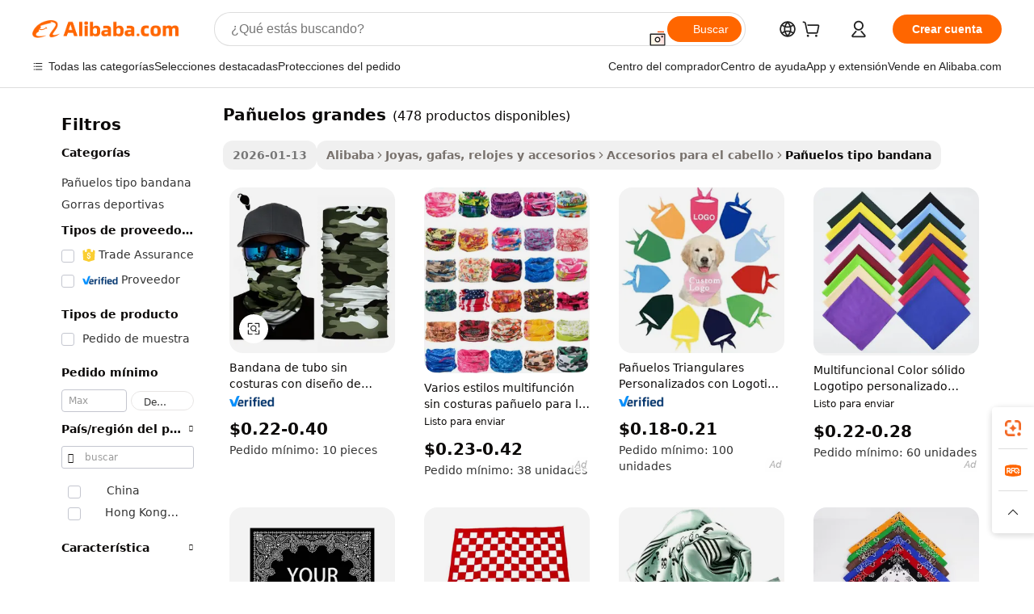

--- FILE ---
content_type: text/html;charset=UTF-8
request_url: https://spanish.alibaba.com/g/big-bandanas.html
body_size: 172149
content:

<!-- screen_content -->

    <!-- tangram:5410 begin-->
    <!-- tangram:529998 begin-->
    
<!DOCTYPE html>
<html lang="es" dir="ltr">
  <head>
        <script>
      window.__BB = {
        scene: window.__bb_scene || 'traffic-free-goods'
      };
      window.__BB.BB_CWV_IGNORE = {
          lcp_element: ['#icbu-buyer-pc-top-banner'],
          lcp_url: [],
        };
      window._timing = {}
      window._timing.first_start = Date.now();
      window.needLoginInspiration = Boolean(false);
      // 变量用于标记页面首次可见时间
      let firstVisibleTime = null;
      if (typeof document.hidden !== 'undefined') {
        // 页面首次加载时直接统计
        if (!document.hidden) {
          firstVisibleTime = Date.now();
          window.__BB_timex = 1
        } else {
          // 页面不可见时监听 visibilitychange 事件
          document.addEventListener('visibilitychange', () => {
            if (!document.hidden) {
              firstVisibleTime = Date.now();
              window.__BB_timex = firstVisibleTime - window.performance.timing.navigationStart
              window.__BB.firstVisibleTime = window.__BB_timex
              console.log("Page became visible after "+ window.__BB_timex + " ms");
            }
          }, { once: true });  // 确保只触发一次
        }
      } else {
        console.warn('Page Visibility API is not supported in this browser.');
      }
    </script>
        <meta name="data-spm" content="a2700">
        <meta name="aplus-xplug" content="NONE">
        <meta name="aplus-icbu-disable-umid" content="1">
        <meta name="google-translate-customization" content="9de59014edaf3b99-22e1cf3b5ca21786-g00bb439a5e9e5f8f-f">
    <meta name="yandex-verification" content="25a76ba8e4443bb3" />
    <meta name="msvalidate.01" content="E3FBF0E89B724C30844BF17C59608E8F" />
    <meta name="viewport" content="width=device-width, initial-scale=1.0, maximum-scale=5.0, user-scalable=yes">
        <link rel="preconnect" href="https://s.alicdn.com/" crossorigin>
    <link rel="dns-prefetch" href="https://s.alicdn.com">
                        <link rel="preload" href="https://s.alicdn.com/@g/alilog/??aplus_plugin_icbufront/index.js,mlog/aplus_v2.js" as="script">
        <link rel="preload" href="https://s.alicdn.com/@img/imgextra/i2/O1CN0153JdbU26g4bILVOyC_!!6000000007690-2-tps-418-58.png" as="image">
        <script>
            window.__APLUS_ABRATE__ = {
        perf_group: 'base64cached',
        scene: "traffic-free-goods",
      };
    </script>
    <meta name="aplus-mmstat-timeout" content="15000">
        <meta content="text/html; charset=utf-8" http-equiv="Content-Type">
          <title>Elegante & amp; pañuelos grandes de moda para uso unisex: Alibaba.com</title>
      <meta name="keywords" content="custom bandana,dog bandana,bandanas tubulares">
      <meta name="description" content="Alibaba.com cuenta con pañuelos grandes elegantes y modernas que se ven impresionantes tanto en hombres como en mujeres. Estas divertidas pañuelos grandes son duraderas y se ajustarán perfectamente a su presupuesto.">
            <meta name="pagetiming-rate" content="9">
      <meta name="pagetiming-resource-rate" content="4">
                    <link rel="canonical" href="https://spanish.alibaba.com/g/big-bandanas.html">
                              <link rel="alternate" hreflang="fr" href="https://french.alibaba.com/g/big-bandanas.html">
                  <link rel="alternate" hreflang="de" href="https://german.alibaba.com/g/big-bandanas.html">
                  <link rel="alternate" hreflang="pt" href="https://portuguese.alibaba.com/g/big-bandanas.html">
                  <link rel="alternate" hreflang="it" href="https://italian.alibaba.com/g/big-bandanas.html">
                  <link rel="alternate" hreflang="es" href="https://spanish.alibaba.com/g/big-bandanas.html">
                  <link rel="alternate" hreflang="ru" href="https://russian.alibaba.com/g/big-bandanas.html">
                  <link rel="alternate" hreflang="ko" href="https://korean.alibaba.com/g/big-bandanas.html">
                  <link rel="alternate" hreflang="ar" href="https://arabic.alibaba.com/g/big-bandanas.html">
                  <link rel="alternate" hreflang="ja" href="https://japanese.alibaba.com/g/big-bandanas.html">
                  <link rel="alternate" hreflang="tr" href="https://turkish.alibaba.com/g/big-bandanas.html">
                  <link rel="alternate" hreflang="th" href="https://thai.alibaba.com/g/big-bandanas.html">
                  <link rel="alternate" hreflang="vi" href="https://vietnamese.alibaba.com/g/big-bandanas.html">
                  <link rel="alternate" hreflang="nl" href="https://dutch.alibaba.com/g/big-bandanas.html">
                  <link rel="alternate" hreflang="he" href="https://hebrew.alibaba.com/g/big-bandanas.html">
                  <link rel="alternate" hreflang="id" href="https://indonesian.alibaba.com/g/big-bandanas.html">
                  <link rel="alternate" hreflang="hi" href="https://hindi.alibaba.com/g/big-bandanas.html">
                  <link rel="alternate" hreflang="en" href="https://www.alibaba.com/showroom/big-bandanas.html">
                  <link rel="alternate" hreflang="zh" href="https://chinese.alibaba.com/g/big-bandanas.html">
                  <link rel="alternate" hreflang="x-default" href="https://www.alibaba.com/showroom/big-bandanas.html">
                                        <script>
      // Aplus 配置自动打点
      var queue = window.goldlog_queue || (window.goldlog_queue = []);
      var tags = ["button", "a", "div", "span", "i", "svg", "input", "li", "tr"];
      queue.push(
        {
          action: 'goldlog.appendMetaInfo',
          arguments: [
            'aplus-auto-exp',
            [
              {
                logkey: '/sc.ug_msite.new_product_exp',
                cssSelector: '[data-spm-exp]',
                props: ["data-spm-exp"],
              },
              {
                logkey: '/sc.ug_pc.seolist_product_exp',
                cssSelector: '.traffic-card-gallery',
                props: ["data-spm-exp"],
              }
            ]
          ]
        }
      )
      queue.push({
        action: 'goldlog.setMetaInfo',
        arguments: ['aplus-auto-clk', JSON.stringify(tags.map(tag =>({
          "logkey": "/sc.ug_msite.new_product_clk",
          tag,
          "filter": "data-spm-clk",
          "props": ["data-spm-clk"]
        })))],
      });
    </script>
  </head>
  <div id="icbu-header"><div id="the-new-header" data-version="4.4.0" data-tnh-auto-exp="tnh-expose" data-scenes="search-products" style="position: relative;background-color: #fff;border-bottom: 1px solid #ddd;box-sizing: border-box; font-family:Inter,SF Pro Text,Roboto,Helvetica Neue,Helvetica,Tahoma,Arial,PingFang SC,Microsoft YaHei;"><div style="display: flex;align-items:center;height: 72px;min-width: 1200px;max-width: 1580px;margin: 0 auto;padding: 0 40px;box-sizing: border-box;"><img style="height: 29px; width: 209px;" src="https://s.alicdn.com/@img/imgextra/i2/O1CN0153JdbU26g4bILVOyC_!!6000000007690-2-tps-418-58.png" alt="" /></div><div style="min-width: 1200px;max-width: 1580px;margin: 0 auto;overflow: hidden;font-size: 14px;display: flex;justify-content: space-between;padding: 0 40px;box-sizing: border-box;"><div style="display: flex; align-items: center; justify-content: space-between"><div style="position: relative; height: 36px; padding: 0 28px 0 20px">All categories</div><div style="position: relative; height: 36px; padding-right: 28px">Featured selections</div><div style="position: relative; height: 36px">Trade Assurance</div></div><div style="display: flex; align-items: center; justify-content: space-between"><div style="position: relative; height: 36px; padding-right: 28px">Buyer Central</div><div style="position: relative; height: 36px; padding-right: 28px">Help Center</div><div style="position: relative; height: 36px; padding-right: 28px">Get the app</div><div style="position: relative; height: 36px">Become a supplier</div></div></div></div></div></div>
  <body data-spm="7724857" style="min-height: calc(100vh + 1px)"><script 
id="beacon-aplus"   
src="//s.alicdn.com/@g/alilog/??aplus_plugin_icbufront/index.js,mlog/aplus_v2.js"
exparams="aplus=async&userid=&aplus&ali_beacon_id=&ali_apache_id=&ali_apache_track=&ali_apache_tracktmp=&eagleeye_traceid=2103246417690658684302551e11ed&ip=3%2e145%2e140%2e105&dmtrack_c={ali%5fresin%5ftrace%3dse%5frst%3dnull%7csp%5fviewtype%3dY%7cset%3d3%7cser%3d1007%7cpageId%3d0085b34532014a79b94d9c9a96ac5fe1%7cm%5fpageid%3dnull%7cpvmi%3dc46c8d88c5e24ddcb3b3fbd90f99bbb4%7csek%5fsepd%3dpa%25C3%25B1uelos%2bgrandes%7csek%3dbig%2bbandanas%7cse%5fpn%3d1%7cp4pid%3d463c5b4d%2d68d5%2d4c60%2db718%2d8edc598b4c4f%7csclkid%3dnull%7cforecast%5fpost%5fcate%3dnull%7cseo%5fnew%5fuser%5fflag%3dfalse%7ccategoryId%3d3390101%7cseo%5fsearch%5fmodel%5fupgrade%5fv2%3d2025070801%7cseo%5fmodule%5fcard%5f20240624%3d202406242%7clong%5ftext%5fgoogle%5ftranslate%5fv2%3d2407142%7cseo%5fcontent%5ftd%5fbottom%5ftext%5fupdate%5fkey%3d2025070801%7cseo%5fsearch%5fmodel%5fupgrade%5fv3%3d2025072201%7cdamo%5falt%5freplace%3d2485818%7cseo%5fsearch%5fmodel%5fmulti%5fupgrade%5fv3%3d2025081101%7cwap%5fcross%3d2007659%7cwap%5fcs%5faction%3d2005494%7cAPP%5fVisitor%5fActive%3d26705%7cseo%5fshowroom%5fgoods%5fmix%3d2005244%7cseo%5fdefault%5fcached%5flong%5ftext%5ffrom%5fnew%5fkeyword%5fstep%3d2024122502%7cshowroom%5fgeneral%5ftemplate%3d2005292%7cwap%5fcs%5ftext%3dnull%7cstructured%5fdata%3d2025052702%7cseo%5fmulti%5fstyle%5ftext%5fupdate%3d2511182%7cpc%5fnew%5fheader%3dnull%7cseo%5fmeta%5fcate%5ftemplate%5fv1%3d2025042401%7cseo%5fmeta%5ftd%5fsearch%5fkeyword%5fstep%5fv1%3d2025040999%7cshowroom%5fft%5flong%5ftext%5fbaks%3d80802%7cAPP%5fGrowing%5fBuyer%5fHigh%5fIntent%5fActive%3d25488%7cshowroom%5fpc%5fv2019%3d2104%7cAPP%5fProspecting%5fBuyer%3d26712%7ccache%5fcontrol%3dnull%7cAPP%5fChurned%5fCore%5fBuyer%3d25463%7cseo%5fdefault%5fcached%5flong%5ftext%5fstep%3d24110802%7camp%5flighthouse%5fscore%5fimage%3d19657%7cseo%5fft%5ftranslate%5fgemini%3d25012003%7cwap%5fnode%5fssr%3d2015725%7cdataphant%5fopen%3d27030%7clongtext%5fmulti%5fstyle%5fexpand%5frussian%3d2510141%7cseo%5flongtext%5fgoogle%5fdata%5fsection%3d25021702%7cindustry%5fpopular%5ffloor%3dnull%7cwap%5fad%5fgoods%5fproduct%5finterval%3dnull%7cseo%5fgoods%5fbootom%5fwholesale%5flink%3dnull%7cseo%5fmiddle%5fwholesale%5flink%3d2486164%7cseo%5fkeyword%5faatest%3d16%7cft%5flong%5ftext%5fenpand%5fstep2%3d121602%7cseo%5fft%5flongtext%5fexpand%5fstep3%3d25012102%7cseo%5fwap%5fheadercard%3d2006288%7cAPP%5fChurned%5fInactive%5fVisitor%3d25496%7cAPP%5fGrowing%5fBuyer%5fHigh%5fIntent%5fInactive%3d25484%7cseo%5fmeta%5ftd%5fmulti%5fkey%3d2025061801%7ctop%5frecommend%5f20250120%3d202501201%7clongtext%5fmulti%5fstyle%5fexpand%5ffrench%5fcopy%3d25091802%7clongtext%5fmulti%5fstyle%5fexpand%5ffrench%5fcopy%5fcopy%3d25092502%7clong%5ftext%5fpaa%3d2020801%7cseo%5ffloor%5fexp%3dnull%7cseo%5fshowroom%5falgo%5flink%3d17764%7cseo%5fmeta%5ftd%5faib%5fgeneral%5fkey%3d2025091900%7ccountry%5findustry%3d202311033%7cpc%5ffree%5fswitchtosearch%3d2020529%7cshowroom%5fft%5flong%5ftext%5fenpand%5fstep1%3d101102%7cseo%5fshowroom%5fnorel%3dnull%7cplp%5fstyle%5f25%5fpc%3d202505222%7cseo%5fggs%5flayer%3d10011%7cquery%5fmutil%5flang%5ftranslate%3d2025060300%7cAPP%5fChurned%5fBuyer%3d25468%7cstream%5frender%5fperf%5fopt%3d2309181%7cwap%5fgoods%3d2007383%7cseo%5fshowroom%5fsimilar%5f20240614%3d202406142%7cchinese%5fopen%3d6307%7cquery%5fgpt%5ftranslate%3d20240820%7cad%5fproduct%5finterval%3dnull%7camp%5fto%5fpwa%3d2007359%7cplp%5faib%5fmulti%5fai%5fmeta%3d20250401%7cwap%5fsupplier%5fcontent%3dnull%7cpc%5ffree%5frefactoring%3d20220315%7cAPP%5fGrowing%5fBuyer%5fInactive%3d25476%7csso%5foem%5ffloor%3dnull%7cseo%5fpc%5fnew%5fview%5f20240807%3d202408072%7cseo%5fbottom%5ftext%5fentity%5fkey%5fcopy%3d2025062400%7cstream%5frender%3d433763%7cseo%5fmodule%5fcard%5f20240424%3d202404241%7cseo%5ftitle%5freplace%5f20191226%3d5841%7clongtext%5fmulti%5fstyle%5fexpand%3d25090802%7cgoogleweblight%3d6516%7clighthouse%5fbase64%3d2005760%7cAPP%5fProspecting%5fBuyer%5fActive%3d26719%7cad%5fgoods%5fproduct%5finterval%3dnull%7cseo%5fbottom%5fdeep%5fextend%5fkw%5fkey%3d2025071101%7clongtext%5fmulti%5fstyle%5fexpand%5fturkish%3d25102802%7cilink%5fuv%3d20240911%7cwap%5flist%5fwakeup%3d2005832%7ctpp%5fcrosslink%5fpc%3d20205311%7cseo%5ftop%5fbooth%3d18501%7cAPP%5fGrowing%5fBuyer%5fLess%5fActive%3d25472%7cseo%5fsearch%5fmodel%5fupgrade%5frank%3d2025092401%7cgoodslayer%3d7977%7cft%5flong%5ftext%5ftranslate%5fexpand%5fstep1%3d24110802%7cseo%5fheaderstyle%5ftraffic%5fkey%5fv1%3d2025072100%7ccrosslink%5fswitch%3d2008141%7cp4p%5foutline%3d20240328%7cseo%5fmeta%5ftd%5faib%5fv2%5fkey%3d2025091801%7crts%5fmulti%3d2008404%7cseo%5fad%5foptimization%5fkey%5fv2%3d2025072301%7cAPP%5fVisitor%5fLess%5fActive%3d26693%7cseo%5fsearch%5franker%5fid%3d2025112401%7cplp%5fstyle%5f25%3d202505192%7ccdn%5fvm%3d2007368%7cwap%5fad%5fproduct%5finterval%3dnull%7cseo%5fsearch%5fmodel%5fmulti%5fupgrade%5frank%3d2025092401%7cpc%5fcard%5fshare%3d2025081201%7cAPP%5fGrowing%5fBuyer%5fHigh%5fIntent%5fLess%5fActive%3d25480%7cgoods%5ftitle%5fsubstitute%3d9618%7cwap%5fscreen%5fexp%3d2025081400%7creact%5fheader%5ftest%3d202502182%7cpc%5fcs%5fcolor%3d2005788%7cshowroom%5fft%5flong%5ftext%5ftest%3d72502%7cone%5ftap%5flogin%5fABTest%3d202308153%7cseo%5fhyh%5fshow%5ftags%3dnull%7cplp%5fstructured%5fdata%3d2508182%7cguide%5fdelete%3d2008526%7cseo%5findustry%5ftemplate%3dnull%7cseo%5fmeta%5ftd%5fmulti%5fes%5fkey%3d2025073101%7cseo%5fshowroom%5fdata%5fmix%3d19888%7csso%5ftop%5franking%5ffloor%3d20031%7cseo%5ftd%5fdeep%5fupgrade%5fkey%5fv3%3d2025081101%7cwap%5fue%5fone%3d2025111401%7cshowroom%5fto%5frts%5flink%3d2008480%7ccountrysearch%5ftest%3dnull%7cseo%5fplp%5fdate%5fv2%3d2025102702%7cshowroom%5flist%5fnew%5farrival%3d2811002%7cchannel%5famp%5fto%5fpwa%3dnull%7cseo%5fmulti%5fstyles%5flong%5ftext%3d2503172%7cseo%5fmeta%5ftext%5fmutli%5fcate%5ftemplate%5fv1%3d2025080800%7cseo%5fdefault%5fcached%5fmutil%5flong%5ftext%5fstep%3d24110436%7cseo%5faction%5fpoint%5ftype%3d22823%7cseo%5faib%5ftd%5flaunch%5f20240828%5fcopy%3d202408282%7cseo%5fshowroom%5fwholesale%5flink%3dnull%7cseo%5fperf%5fimprove%3d2023999%7cseo%5fwap%5flist%5fbounce%5f01%3d2063%7cseo%5fwap%5flist%5fbounce%5f02%3d2128%7cAPP%5fGrowing%5fBuyer%5fActive%3d25492%7cvideolayer%3dnull%7cvideo%5fplay%3dnull%7cAPP%5fChurned%5fMember%5fInactive%3d25501%7cseo%5fgoogle%5fnew%5fstruct%3d438326%7cicbu%5falgo%5fp4p%5fseo%5fad%3d2025072301%7ctpp%5ftrace%3dseoKeyword%2dseoKeyword%5fv3%2dbase%2dORIGINAL}&pageid=03918c69210310771769065868&hn=ensearchweb033003016119%2erg%2dus%2deast%2eus68&asid=AQAAAACMzXFpFqfCDwAAAACLKxZWnZWZOQ==&treq=&tres=" async>
</script>
            <style>body{background-color:white;}.no-scrollbar.il-sticky.il-top-0.il-max-h-\[100vh\].il-w-\[200px\].il-flex-shrink-0.il-flex-grow-0.il-overflow-y-scroll{background-color:#FFF;padding-left:12px}</style>
                    <!-- tangram:530006 begin-->
<!--  -->
 <style>
   @keyframes il-spin {
     to {
       transform: rotate(360deg);
     }
   }
   @keyframes il-pulse {
     50% {
       opacity: 0.5;
     }
   }
   .traffic-card-gallery {display: flex;position: relative;flex-direction: column;justify-content: flex-start;border-radius: 0.5rem;background-color: #fff;padding: 0.5rem 0.5rem 1rem;overflow: hidden;font-size: 0.75rem;line-height: 1rem;}
   .traffic-card-list {display: flex;position: relative;flex-direction: row;justify-content: flex-start;border-bottom-width: 1px;background-color: #fff;padding: 1rem;height: 292px;overflow: hidden;font-size: 0.75rem;line-height: 1rem;}
   .product-price {
     b {
       font-size: 22px;
     }
   }
   .skel-loading {
       animation: il-pulse 2s cubic-bezier(0.4, 0, 0.6, 1) infinite;background-color: hsl(60, 4.8%, 95.9%);
   }
 </style>
<div id="first-cached-card">
  <div style="box-sizing:border-box;display: flex;position: absolute;left: 0;right: 0;margin: 0 auto;z-index: 1;min-width: 1200px;max-width: 1580px;padding: 0.75rem 3.25rem 0;pointer-events: none;">
    <!--页面左侧区域-->
    <div style="width: 200px;padding-top: 1rem;padding-left:12px; background-color: #fff;border-radius: 0.25rem">
      <div class="skel-loading" style="height: 1.5rem;width: 50%;border-radius: 0.25rem;"></div>
      <div style="margin-top: 1rem;margin-bottom: 1rem;">
        <div class="skel-loading" style="height: 1rem;width: calc(100% * 5 / 6);"></div>
        <div
          class="skel-loading"
          style="margin-top: 1rem;height: 1rem;width: calc(100% * 8 / 12);"
        ></div>
        <div class="skel-loading" style="margin-top: 1rem;height: 1rem;width: 75%;"></div>
        <div
          class="skel-loading"
          style="margin-top: 1rem;height: 1rem;width: calc(100% * 7 / 12);"
        ></div>
      </div>
      <div class="skel-loading" style="height: 1.5rem;width: 50%;border-radius: 0.25rem;"></div>
      <div style="margin-top: 1rem;margin-bottom: 1rem;">
        <div class="skel-loading" style="height: 1rem;width: calc(100% * 5 / 6);"></div>
        <div
          class="skel-loading"
          style="margin-top: 1rem;height: 1rem;width: calc(100% * 8 / 12);"
        ></div>
        <div class="skel-loading" style="margin-top: 1rem;height: 1rem;width: 75%;"></div>
        <div
          class="skel-loading"
          style="margin-top: 1rem;height: 1rem;width: calc(100% * 7 / 12);"
        ></div>
      </div>
      <div class="skel-loading" style="height: 1.5rem;width: 50%;border-radius: 0.25rem;"></div>
      <div style="margin-top: 1rem;margin-bottom: 1rem;">
        <div class="skel-loading" style="height: 1rem;width: calc(100% * 5 / 6);"></div>
        <div
          class="skel-loading"
          style="margin-top: 1rem;height: 1rem;width: calc(100% * 8 / 12);"
        ></div>
        <div class="skel-loading" style="margin-top: 1rem;height: 1rem;width: 75%;"></div>
        <div
          class="skel-loading"
          style="margin-top: 1rem;height: 1rem;width: calc(100% * 7 / 12);"
        ></div>
      </div>
      <div class="skel-loading" style="height: 1.5rem;width: 50%;border-radius: 0.25rem;"></div>
      <div style="margin-top: 1rem;margin-bottom: 1rem;">
        <div class="skel-loading" style="height: 1rem;width: calc(100% * 5 / 6);"></div>
        <div
          class="skel-loading"
          style="margin-top: 1rem;height: 1rem;width: calc(100% * 8 / 12);"
        ></div>
        <div class="skel-loading" style="margin-top: 1rem;height: 1rem;width: 75%;"></div>
        <div
          class="skel-loading"
          style="margin-top: 1rem;height: 1rem;width: calc(100% * 7 / 12);"
        ></div>
      </div>
      <div class="skel-loading" style="height: 1.5rem;width: 50%;border-radius: 0.25rem;"></div>
      <div style="margin-top: 1rem;margin-bottom: 1rem;">
        <div class="skel-loading" style="height: 1rem;width: calc(100% * 5 / 6);"></div>
        <div
          class="skel-loading"
          style="margin-top: 1rem;height: 1rem;width: calc(100% * 8 / 12);"
        ></div>
        <div class="skel-loading" style="margin-top: 1rem;height: 1rem;width: 75%;"></div>
        <div
          class="skel-loading"
          style="margin-top: 1rem;height: 1rem;width: calc(100% * 7 / 12);"
        ></div>
      </div>
      <div class="skel-loading" style="height: 1.5rem;width: 50%;border-radius: 0.25rem;"></div>
      <div style="margin-top: 1rem;margin-bottom: 1rem;">
        <div class="skel-loading" style="height: 1rem;width: calc(100% * 5 / 6);"></div>
        <div
          class="skel-loading"
          style="margin-top: 1rem;height: 1rem;width: calc(100% * 8 / 12);"
        ></div>
        <div class="skel-loading" style="margin-top: 1rem;height: 1rem;width: 75%;"></div>
        <div
          class="skel-loading"
          style="margin-top: 1rem;height: 1rem;width: calc(100% * 7 / 12);"
        ></div>
      </div>
    </div>
    <!--页面主体区域-->
    <div style="flex: 1 1 0%; overflow: hidden;padding: 0.5rem 0.5rem 0.5rem 1.5rem">
      <div style="height: 1.25rem;margin-bottom: 1rem;"></div>
      <!-- keywords -->
      <div style="margin-bottom: 1rem;height: 1.75rem;font-weight: 700;font-size: 1.25rem;line-height: 1.75rem;"></div>
      <!-- longtext -->
            <div style="width: calc(25% - 0.9rem);pointer-events: auto">
        <div class="traffic-card-gallery">
          <!-- ProductImage -->
          <a href="//www.alibaba.com/product-detail/Wholesale-Camo-Design-Seamless-Bandana-Tube_1600486564880.html?from=SEO" target="_blank" style="position: relative;margin-bottom: 0.5rem;aspect-ratio: 1;overflow: hidden;border-radius: 0.5rem;">
            <div style="display: flex; overflow: hidden">
              <div style="position: relative;margin: 0;width: 100%;min-width: 0;flex-shrink: 0;flex-grow: 0;flex-basis: 100%;padding: 0;">
                <img style="position: relative; aspect-ratio: 1; width: 100%" src="[data-uri]" loading="eager" />
                <div style="position: absolute;left: 0;bottom: 0;right: 0;top: 0;background-color: #000;opacity: 0.05;"></div>
              </div>
            </div>
          </a>
          <div style="display: flex;flex: 1 1 0%;flex-direction: column;justify-content: space-between;">
            <div>
              <a class="skel-loading" style="margin-top: 0.5rem;display:inline-block;width:100%;height:1rem;" href="//www.alibaba.com/product-detail/Wholesale-Camo-Design-Seamless-Bandana-Tube_1600486564880.html" target="_blank"></a>
              <a class="skel-loading" style="margin-top: 0.125rem;display:inline-block;width:100%;height:1rem;" href="//www.alibaba.com/product-detail/Wholesale-Camo-Design-Seamless-Bandana-Tube_1600486564880.html" target="_blank"></a>
              <div class="skel-loading" style="margin-top: 0.25rem;height:1.625rem;width:75%"></div>
              <div class="skel-loading" style="margin-top: 0.5rem;height: 1rem;width:50%"></div>
              <div class="skel-loading" style="margin-top:0.25rem;height:1rem;width:25%"></div>
            </div>
          </div>

        </div>
      </div>

    </div>
  </div>
</div>
<!-- tangram:530006 end-->
            <style>.component-left-filter-callback{display:flex;position:relative;margin-top:10px;height:1200px}.component-left-filter-callback img{width:200px}.component-left-filter-callback i{position:absolute;top:5%;left:50%}.related-search-wrapper{padding:.5rem;--tw-bg-opacity: 1;background-color:#fff;background-color:rgba(255,255,255,var(--tw-bg-opacity, 1));border-width:1px;border-color:var(--input)}.related-search-wrapper .related-search-box{margin:12px 16px}.related-search-wrapper .related-search-box .related-search-title{display:inline;float:start;color:#666;word-wrap:break-word;margin-right:12px;width:13%}.related-search-wrapper .related-search-box .related-search-content{display:flex;flex-wrap:wrap}.related-search-wrapper .related-search-box .related-search-content .related-search-link{margin-right:12px;width:23%;overflow:hidden;color:#666;text-overflow:ellipsis;white-space:nowrap}.product-title img{margin-right:.5rem;display:inline-block;height:1rem;vertical-align:sub}.product-price b{font-size:22px}.similar-icon{position:absolute;bottom:12px;z-index:2;right:12px}.rfq-card{display:inline-block;position:relative;box-sizing:border-box;margin-bottom:36px}.rfq-card .rfq-card-content{display:flex;position:relative;flex-direction:column;align-items:flex-start;background-size:cover;background-color:#fff;padding:12px;width:100%;height:100%}.rfq-card .rfq-card-content .rfq-card-icon{margin-top:50px}.rfq-card .rfq-card-content .rfq-card-icon img{width:45px}.rfq-card .rfq-card-content .rfq-card-top-title{margin-top:14px;color:#222;font-weight:400;font-size:16px}.rfq-card .rfq-card-content .rfq-card-title{margin-top:24px;color:#333;font-weight:800;font-size:20px}.rfq-card .rfq-card-content .rfq-card-input-box{margin-top:24px;width:100%}.rfq-card .rfq-card-content .rfq-card-input-box textarea{box-sizing:border-box;border:1px solid #ddd;border-radius:4px;background-color:#fff;padding:9px 12px;width:100%;height:88px;resize:none;color:#666;font-weight:400;font-size:13px;font-family:inherit}.rfq-card .rfq-card-content .rfq-card-button{margin-top:24px;border:1px solid #666;border-radius:16px;background-color:#fff;width:67%;color:#000;font-weight:700;font-size:14px;line-height:30px;text-align:center}[data-modulename^=ProductList-] div{contain-intrinsic-size:auto 500px}.traffic-card-gallery:hover{--tw-shadow: 0px 2px 6px 2px rgba(0,0,0,.12157);--tw-shadow-colored: 0px 2px 6px 2px var(--tw-shadow-color);box-shadow:0 0 #0000,0 0 #0000,0 2px 6px 2px #0000001f;box-shadow:var(--tw-ring-offset-shadow, 0 0 rgba(0,0,0,0)),var(--tw-ring-shadow, 0 0 rgba(0,0,0,0)),var(--tw-shadow);z-index:10}.traffic-card-gallery{position:relative;display:flex;flex-direction:column;justify-content:flex-start;overflow:hidden;border-radius:.75rem;--tw-bg-opacity: 1;background-color:#fff;background-color:rgba(255,255,255,var(--tw-bg-opacity, 1));padding:.5rem;font-size:.75rem;line-height:1rem}.traffic-card-list{position:relative;display:flex;height:292px;flex-direction:row;justify-content:flex-start;overflow:hidden;border-bottom-width:1px;--tw-bg-opacity: 1;background-color:#fff;background-color:rgba(255,255,255,var(--tw-bg-opacity, 1));padding:1rem;font-size:.75rem;line-height:1rem}.traffic-card-g-industry:hover{--tw-shadow: 0 0 10px rgba(0,0,0,.1);--tw-shadow-colored: 0 0 10px var(--tw-shadow-color);box-shadow:0 0 #0000,0 0 #0000,0 0 10px #0000001a;box-shadow:var(--tw-ring-offset-shadow, 0 0 rgba(0,0,0,0)),var(--tw-ring-shadow, 0 0 rgba(0,0,0,0)),var(--tw-shadow)}.traffic-card-g-industry{position:relative;border-radius:var(--radius);--tw-bg-opacity: 1;background-color:#fff;background-color:rgba(255,255,255,var(--tw-bg-opacity, 1));padding:1.25rem .75rem .75rem;font-size:.875rem;line-height:1.25rem}.module-filter-section-wrapper{max-height:none!important;overflow-x:hidden}*,:before,:after{--tw-border-spacing-x: 0;--tw-border-spacing-y: 0;--tw-translate-x: 0;--tw-translate-y: 0;--tw-rotate: 0;--tw-skew-x: 0;--tw-skew-y: 0;--tw-scale-x: 1;--tw-scale-y: 1;--tw-pan-x: ;--tw-pan-y: ;--tw-pinch-zoom: ;--tw-scroll-snap-strictness: proximity;--tw-gradient-from-position: ;--tw-gradient-via-position: ;--tw-gradient-to-position: ;--tw-ordinal: ;--tw-slashed-zero: ;--tw-numeric-figure: ;--tw-numeric-spacing: ;--tw-numeric-fraction: ;--tw-ring-inset: ;--tw-ring-offset-width: 0px;--tw-ring-offset-color: #fff;--tw-ring-color: rgba(59, 130, 246, .5);--tw-ring-offset-shadow: 0 0 rgba(0,0,0,0);--tw-ring-shadow: 0 0 rgba(0,0,0,0);--tw-shadow: 0 0 rgba(0,0,0,0);--tw-shadow-colored: 0 0 rgba(0,0,0,0);--tw-blur: ;--tw-brightness: ;--tw-contrast: ;--tw-grayscale: ;--tw-hue-rotate: ;--tw-invert: ;--tw-saturate: ;--tw-sepia: ;--tw-drop-shadow: ;--tw-backdrop-blur: ;--tw-backdrop-brightness: ;--tw-backdrop-contrast: ;--tw-backdrop-grayscale: ;--tw-backdrop-hue-rotate: ;--tw-backdrop-invert: ;--tw-backdrop-opacity: ;--tw-backdrop-saturate: ;--tw-backdrop-sepia: ;--tw-contain-size: ;--tw-contain-layout: ;--tw-contain-paint: ;--tw-contain-style: }::backdrop{--tw-border-spacing-x: 0;--tw-border-spacing-y: 0;--tw-translate-x: 0;--tw-translate-y: 0;--tw-rotate: 0;--tw-skew-x: 0;--tw-skew-y: 0;--tw-scale-x: 1;--tw-scale-y: 1;--tw-pan-x: ;--tw-pan-y: ;--tw-pinch-zoom: ;--tw-scroll-snap-strictness: proximity;--tw-gradient-from-position: ;--tw-gradient-via-position: ;--tw-gradient-to-position: ;--tw-ordinal: ;--tw-slashed-zero: ;--tw-numeric-figure: ;--tw-numeric-spacing: ;--tw-numeric-fraction: ;--tw-ring-inset: ;--tw-ring-offset-width: 0px;--tw-ring-offset-color: #fff;--tw-ring-color: rgba(59, 130, 246, .5);--tw-ring-offset-shadow: 0 0 rgba(0,0,0,0);--tw-ring-shadow: 0 0 rgba(0,0,0,0);--tw-shadow: 0 0 rgba(0,0,0,0);--tw-shadow-colored: 0 0 rgba(0,0,0,0);--tw-blur: ;--tw-brightness: ;--tw-contrast: ;--tw-grayscale: ;--tw-hue-rotate: ;--tw-invert: ;--tw-saturate: ;--tw-sepia: ;--tw-drop-shadow: ;--tw-backdrop-blur: ;--tw-backdrop-brightness: ;--tw-backdrop-contrast: ;--tw-backdrop-grayscale: ;--tw-backdrop-hue-rotate: ;--tw-backdrop-invert: ;--tw-backdrop-opacity: ;--tw-backdrop-saturate: ;--tw-backdrop-sepia: ;--tw-contain-size: ;--tw-contain-layout: ;--tw-contain-paint: ;--tw-contain-style: }*,:before,:after{box-sizing:border-box;border-width:0;border-style:solid;border-color:#e5e7eb}:before,:after{--tw-content: ""}html,:host{line-height:1.5;-webkit-text-size-adjust:100%;-moz-tab-size:4;-o-tab-size:4;tab-size:4;font-family:ui-sans-serif,system-ui,-apple-system,Segoe UI,Roboto,Ubuntu,Cantarell,Noto Sans,sans-serif,"Apple Color Emoji","Segoe UI Emoji",Segoe UI Symbol,"Noto Color Emoji";font-feature-settings:normal;font-variation-settings:normal;-webkit-tap-highlight-color:transparent}body{margin:0;line-height:inherit}hr{height:0;color:inherit;border-top-width:1px}abbr:where([title]){text-decoration:underline;-webkit-text-decoration:underline dotted;text-decoration:underline dotted}h1,h2,h3,h4,h5,h6{font-size:inherit;font-weight:inherit}a{color:inherit;text-decoration:inherit}b,strong{font-weight:bolder}code,kbd,samp,pre{font-family:ui-monospace,SFMono-Regular,Menlo,Monaco,Consolas,Liberation Mono,Courier New,monospace;font-feature-settings:normal;font-variation-settings:normal;font-size:1em}small{font-size:80%}sub,sup{font-size:75%;line-height:0;position:relative;vertical-align:baseline}sub{bottom:-.25em}sup{top:-.5em}table{text-indent:0;border-color:inherit;border-collapse:collapse}button,input,optgroup,select,textarea{font-family:inherit;font-feature-settings:inherit;font-variation-settings:inherit;font-size:100%;font-weight:inherit;line-height:inherit;letter-spacing:inherit;color:inherit;margin:0;padding:0}button,select{text-transform:none}button,input:where([type=button]),input:where([type=reset]),input:where([type=submit]){-webkit-appearance:button;background-color:transparent;background-image:none}:-moz-focusring{outline:auto}:-moz-ui-invalid{box-shadow:none}progress{vertical-align:baseline}::-webkit-inner-spin-button,::-webkit-outer-spin-button{height:auto}[type=search]{-webkit-appearance:textfield;outline-offset:-2px}::-webkit-search-decoration{-webkit-appearance:none}::-webkit-file-upload-button{-webkit-appearance:button;font:inherit}summary{display:list-item}blockquote,dl,dd,h1,h2,h3,h4,h5,h6,hr,figure,p,pre{margin:0}fieldset{margin:0;padding:0}legend{padding:0}ol,ul,menu{list-style:none;margin:0;padding:0}dialog{padding:0}textarea{resize:vertical}input::-moz-placeholder,textarea::-moz-placeholder{opacity:1;color:#9ca3af}input::placeholder,textarea::placeholder{opacity:1;color:#9ca3af}button,[role=button]{cursor:pointer}:disabled{cursor:default}img,svg,video,canvas,audio,iframe,embed,object{display:block;vertical-align:middle}img,video{max-width:100%;height:auto}[hidden]:where(:not([hidden=until-found])){display:none}:root{--background: hsl(0, 0%, 100%);--foreground: hsl(20, 14.3%, 4.1%);--card: hsl(0, 0%, 100%);--card-foreground: hsl(20, 14.3%, 4.1%);--popover: hsl(0, 0%, 100%);--popover-foreground: hsl(20, 14.3%, 4.1%);--primary: hsl(24, 100%, 50%);--primary-foreground: hsl(60, 9.1%, 97.8%);--secondary: hsl(60, 4.8%, 95.9%);--secondary-foreground: #333;--muted: hsl(60, 4.8%, 95.9%);--muted-foreground: hsl(25, 5.3%, 44.7%);--accent: hsl(60, 4.8%, 95.9%);--accent-foreground: hsl(24, 9.8%, 10%);--destructive: hsl(0, 84.2%, 60.2%);--destructive-foreground: hsl(60, 9.1%, 97.8%);--border: hsl(20, 5.9%, 90%);--input: hsl(20, 5.9%, 90%);--ring: hsl(24.6, 95%, 53.1%);--radius: 1rem}.dark{--background: hsl(20, 14.3%, 4.1%);--foreground: hsl(60, 9.1%, 97.8%);--card: hsl(20, 14.3%, 4.1%);--card-foreground: hsl(60, 9.1%, 97.8%);--popover: hsl(20, 14.3%, 4.1%);--popover-foreground: hsl(60, 9.1%, 97.8%);--primary: hsl(20.5, 90.2%, 48.2%);--primary-foreground: hsl(60, 9.1%, 97.8%);--secondary: hsl(12, 6.5%, 15.1%);--secondary-foreground: hsl(60, 9.1%, 97.8%);--muted: hsl(12, 6.5%, 15.1%);--muted-foreground: hsl(24, 5.4%, 63.9%);--accent: hsl(12, 6.5%, 15.1%);--accent-foreground: hsl(60, 9.1%, 97.8%);--destructive: hsl(0, 72.2%, 50.6%);--destructive-foreground: hsl(60, 9.1%, 97.8%);--border: hsl(12, 6.5%, 15.1%);--input: hsl(12, 6.5%, 15.1%);--ring: hsl(20.5, 90.2%, 48.2%)}*{border-color:#e7e5e4;border-color:var(--border)}body{background-color:#fff;background-color:var(--background);color:#0c0a09;color:var(--foreground)}.il-sr-only{position:absolute;width:1px;height:1px;padding:0;margin:-1px;overflow:hidden;clip:rect(0,0,0,0);white-space:nowrap;border-width:0}.il-invisible{visibility:hidden}.il-fixed{position:fixed}.il-absolute{position:absolute}.il-relative{position:relative}.il-sticky{position:sticky}.il-inset-0{inset:0}.il--bottom-12{bottom:-3rem}.il--top-12{top:-3rem}.il-bottom-0{bottom:0}.il-bottom-2{bottom:.5rem}.il-bottom-3{bottom:.75rem}.il-bottom-4{bottom:1rem}.il-end-0{right:0}.il-end-2{right:.5rem}.il-end-3{right:.75rem}.il-end-4{right:1rem}.il-left-0{left:0}.il-left-3{left:.75rem}.il-right-0{right:0}.il-right-2{right:.5rem}.il-right-3{right:.75rem}.il-start-0{left:0}.il-start-1\/2{left:50%}.il-start-2{left:.5rem}.il-start-3{left:.75rem}.il-start-\[50\%\]{left:50%}.il-top-0{top:0}.il-top-1\/2{top:50%}.il-top-16{top:4rem}.il-top-4{top:1rem}.il-top-\[50\%\]{top:50%}.il-z-10{z-index:10}.il-z-50{z-index:50}.il-z-\[9999\]{z-index:9999}.il-col-span-4{grid-column:span 4 / span 4}.il-m-0{margin:0}.il-m-3{margin:.75rem}.il-m-auto{margin:auto}.il-mx-auto{margin-left:auto;margin-right:auto}.il-my-3{margin-top:.75rem;margin-bottom:.75rem}.il-my-5{margin-top:1.25rem;margin-bottom:1.25rem}.il-my-auto{margin-top:auto;margin-bottom:auto}.\!il-mb-4{margin-bottom:1rem!important}.il--mt-4{margin-top:-1rem}.il-mb-0{margin-bottom:0}.il-mb-1{margin-bottom:.25rem}.il-mb-2{margin-bottom:.5rem}.il-mb-3{margin-bottom:.75rem}.il-mb-4{margin-bottom:1rem}.il-mb-5{margin-bottom:1.25rem}.il-mb-6{margin-bottom:1.5rem}.il-mb-8{margin-bottom:2rem}.il-mb-\[-0\.75rem\]{margin-bottom:-.75rem}.il-mb-\[0\.125rem\]{margin-bottom:.125rem}.il-me-1{margin-right:.25rem}.il-me-2{margin-right:.5rem}.il-me-3{margin-right:.75rem}.il-me-auto{margin-right:auto}.il-mr-1{margin-right:.25rem}.il-mr-2{margin-right:.5rem}.il-ms-1{margin-left:.25rem}.il-ms-4{margin-left:1rem}.il-ms-5{margin-left:1.25rem}.il-ms-8{margin-left:2rem}.il-ms-\[\.375rem\]{margin-left:.375rem}.il-ms-auto{margin-left:auto}.il-mt-0{margin-top:0}.il-mt-0\.5{margin-top:.125rem}.il-mt-1{margin-top:.25rem}.il-mt-2{margin-top:.5rem}.il-mt-3{margin-top:.75rem}.il-mt-4{margin-top:1rem}.il-mt-6{margin-top:1.5rem}.il-line-clamp-1{overflow:hidden;display:-webkit-box;-webkit-box-orient:vertical;-webkit-line-clamp:1}.il-line-clamp-2{overflow:hidden;display:-webkit-box;-webkit-box-orient:vertical;-webkit-line-clamp:2}.il-line-clamp-6{overflow:hidden;display:-webkit-box;-webkit-box-orient:vertical;-webkit-line-clamp:6}.il-inline-block{display:inline-block}.il-inline{display:inline}.il-flex{display:flex}.il-inline-flex{display:inline-flex}.il-grid{display:grid}.il-aspect-square{aspect-ratio:1 / 1}.il-size-5{width:1.25rem;height:1.25rem}.il-h-1{height:.25rem}.il-h-10{height:2.5rem}.il-h-11{height:2.75rem}.il-h-20{height:5rem}.il-h-24{height:6rem}.il-h-3\.5{height:.875rem}.il-h-4{height:1rem}.il-h-40{height:10rem}.il-h-6{height:1.5rem}.il-h-8{height:2rem}.il-h-9{height:2.25rem}.il-h-\[150px\]{height:150px}.il-h-\[152px\]{height:152px}.il-h-\[18\.25rem\]{height:18.25rem}.il-h-\[292px\]{height:292px}.il-h-\[600px\]{height:600px}.il-h-auto{height:auto}.il-h-fit{height:-moz-fit-content;height:fit-content}.il-h-full{height:100%}.il-h-screen{height:100vh}.il-max-h-\[100vh\]{max-height:100vh}.il-w-1\/2{width:50%}.il-w-10{width:2.5rem}.il-w-10\/12{width:83.333333%}.il-w-4{width:1rem}.il-w-6{width:1.5rem}.il-w-64{width:16rem}.il-w-7\/12{width:58.333333%}.il-w-72{width:18rem}.il-w-8{width:2rem}.il-w-8\/12{width:66.666667%}.il-w-9{width:2.25rem}.il-w-9\/12{width:75%}.il-w-\[200px\]{width:200px}.il-w-\[84px\]{width:84px}.il-w-fit{width:-moz-fit-content;width:fit-content}.il-w-full{width:100%}.il-w-screen{width:100vw}.il-min-w-0{min-width:0px}.il-min-w-3{min-width:.75rem}.il-min-w-\[1200px\]{min-width:1200px}.il-max-w-\[1000px\]{max-width:1000px}.il-max-w-\[1580px\]{max-width:1580px}.il-max-w-full{max-width:100%}.il-max-w-lg{max-width:32rem}.il-flex-1{flex:1 1 0%}.il-flex-shrink-0,.il-shrink-0{flex-shrink:0}.il-flex-grow-0,.il-grow-0{flex-grow:0}.il-basis-24{flex-basis:6rem}.il-basis-full{flex-basis:100%}.il-origin-\[--radix-tooltip-content-transform-origin\]{transform-origin:var(--radix-tooltip-content-transform-origin)}.il--translate-x-1\/2{--tw-translate-x: -50%;transform:translate(-50%,var(--tw-translate-y)) rotate(var(--tw-rotate)) skew(var(--tw-skew-x)) skewY(var(--tw-skew-y)) scaleX(var(--tw-scale-x)) scaleY(var(--tw-scale-y));transform:translate(var(--tw-translate-x),var(--tw-translate-y)) rotate(var(--tw-rotate)) skew(var(--tw-skew-x)) skewY(var(--tw-skew-y)) scaleX(var(--tw-scale-x)) scaleY(var(--tw-scale-y))}.il--translate-y-1\/2{--tw-translate-y: -50%;transform:translate(var(--tw-translate-x),-50%) rotate(var(--tw-rotate)) skew(var(--tw-skew-x)) skewY(var(--tw-skew-y)) scaleX(var(--tw-scale-x)) scaleY(var(--tw-scale-y));transform:translate(var(--tw-translate-x),var(--tw-translate-y)) rotate(var(--tw-rotate)) skew(var(--tw-skew-x)) skewY(var(--tw-skew-y)) scaleX(var(--tw-scale-x)) scaleY(var(--tw-scale-y))}.il-translate-x-\[-50\%\]{--tw-translate-x: -50%;transform:translate(-50%,var(--tw-translate-y)) rotate(var(--tw-rotate)) skew(var(--tw-skew-x)) skewY(var(--tw-skew-y)) scaleX(var(--tw-scale-x)) scaleY(var(--tw-scale-y));transform:translate(var(--tw-translate-x),var(--tw-translate-y)) rotate(var(--tw-rotate)) skew(var(--tw-skew-x)) skewY(var(--tw-skew-y)) scaleX(var(--tw-scale-x)) scaleY(var(--tw-scale-y))}.il-translate-y-\[-50\%\]{--tw-translate-y: -50%;transform:translate(var(--tw-translate-x),-50%) rotate(var(--tw-rotate)) skew(var(--tw-skew-x)) skewY(var(--tw-skew-y)) scaleX(var(--tw-scale-x)) scaleY(var(--tw-scale-y));transform:translate(var(--tw-translate-x),var(--tw-translate-y)) rotate(var(--tw-rotate)) skew(var(--tw-skew-x)) skewY(var(--tw-skew-y)) scaleX(var(--tw-scale-x)) scaleY(var(--tw-scale-y))}.il-rotate-90{--tw-rotate: 90deg;transform:translate(var(--tw-translate-x),var(--tw-translate-y)) rotate(90deg) skew(var(--tw-skew-x)) skewY(var(--tw-skew-y)) scaleX(var(--tw-scale-x)) scaleY(var(--tw-scale-y));transform:translate(var(--tw-translate-x),var(--tw-translate-y)) rotate(var(--tw-rotate)) skew(var(--tw-skew-x)) skewY(var(--tw-skew-y)) scaleX(var(--tw-scale-x)) scaleY(var(--tw-scale-y))}@keyframes il-pulse{50%{opacity:.5}}.il-animate-pulse{animation:il-pulse 2s cubic-bezier(.4,0,.6,1) infinite}@keyframes il-spin{to{transform:rotate(360deg)}}.il-animate-spin{animation:il-spin 1s linear infinite}.il-cursor-pointer{cursor:pointer}.il-list-disc{list-style-type:disc}.il-grid-cols-2{grid-template-columns:repeat(2,minmax(0,1fr))}.il-grid-cols-4{grid-template-columns:repeat(4,minmax(0,1fr))}.il-flex-row{flex-direction:row}.il-flex-col{flex-direction:column}.il-flex-col-reverse{flex-direction:column-reverse}.il-flex-wrap{flex-wrap:wrap}.il-flex-nowrap{flex-wrap:nowrap}.il-items-start{align-items:flex-start}.il-items-center{align-items:center}.il-items-baseline{align-items:baseline}.il-justify-start{justify-content:flex-start}.il-justify-end{justify-content:flex-end}.il-justify-center{justify-content:center}.il-justify-between{justify-content:space-between}.il-gap-1{gap:.25rem}.il-gap-1\.5{gap:.375rem}.il-gap-10{gap:2.5rem}.il-gap-2{gap:.5rem}.il-gap-3{gap:.75rem}.il-gap-4{gap:1rem}.il-gap-8{gap:2rem}.il-gap-\[\.0938rem\]{gap:.0938rem}.il-gap-\[\.375rem\]{gap:.375rem}.il-gap-\[0\.125rem\]{gap:.125rem}.\!il-gap-x-5{-moz-column-gap:1.25rem!important;column-gap:1.25rem!important}.\!il-gap-y-5{row-gap:1.25rem!important}.il-space-y-1\.5>:not([hidden])~:not([hidden]){--tw-space-y-reverse: 0;margin-top:calc(.375rem * (1 - var(--tw-space-y-reverse)));margin-top:.375rem;margin-top:calc(.375rem * calc(1 - var(--tw-space-y-reverse)));margin-bottom:0rem;margin-bottom:calc(.375rem * var(--tw-space-y-reverse))}.il-space-y-4>:not([hidden])~:not([hidden]){--tw-space-y-reverse: 0;margin-top:calc(1rem * (1 - var(--tw-space-y-reverse)));margin-top:1rem;margin-top:calc(1rem * calc(1 - var(--tw-space-y-reverse)));margin-bottom:0rem;margin-bottom:calc(1rem * var(--tw-space-y-reverse))}.il-overflow-hidden{overflow:hidden}.il-overflow-y-auto{overflow-y:auto}.il-overflow-y-scroll{overflow-y:scroll}.il-truncate{overflow:hidden;text-overflow:ellipsis;white-space:nowrap}.il-text-ellipsis{text-overflow:ellipsis}.il-whitespace-normal{white-space:normal}.il-whitespace-nowrap{white-space:nowrap}.il-break-normal{word-wrap:normal;word-break:normal}.il-break-words{word-wrap:break-word}.il-break-all{word-break:break-all}.il-rounded{border-radius:.25rem}.il-rounded-2xl{border-radius:1rem}.il-rounded-\[0\.5rem\]{border-radius:.5rem}.il-rounded-\[1\.25rem\]{border-radius:1.25rem}.il-rounded-full{border-radius:9999px}.il-rounded-lg{border-radius:1rem;border-radius:var(--radius)}.il-rounded-md{border-radius:calc(1rem - 2px);border-radius:calc(var(--radius) - 2px)}.il-rounded-sm{border-radius:calc(1rem - 4px);border-radius:calc(var(--radius) - 4px)}.il-rounded-xl{border-radius:.75rem}.il-border,.il-border-\[1px\]{border-width:1px}.il-border-b,.il-border-b-\[1px\]{border-bottom-width:1px}.il-border-solid{border-style:solid}.il-border-none{border-style:none}.il-border-\[\#222\]{--tw-border-opacity: 1;border-color:#222;border-color:rgba(34,34,34,var(--tw-border-opacity, 1))}.il-border-\[\#DDD\]{--tw-border-opacity: 1;border-color:#ddd;border-color:rgba(221,221,221,var(--tw-border-opacity, 1))}.il-border-foreground{border-color:#0c0a09;border-color:var(--foreground)}.il-border-input{border-color:#e7e5e4;border-color:var(--input)}.il-bg-\[\#F8F8F8\]{--tw-bg-opacity: 1;background-color:#f8f8f8;background-color:rgba(248,248,248,var(--tw-bg-opacity, 1))}.il-bg-\[\#d9d9d963\]{background-color:#d9d9d963}.il-bg-accent{background-color:#f5f5f4;background-color:var(--accent)}.il-bg-background{background-color:#fff;background-color:var(--background)}.il-bg-black{--tw-bg-opacity: 1;background-color:#000;background-color:rgba(0,0,0,var(--tw-bg-opacity, 1))}.il-bg-black\/80{background-color:#000c}.il-bg-destructive{background-color:#ef4444;background-color:var(--destructive)}.il-bg-gray-300{--tw-bg-opacity: 1;background-color:#d1d5db;background-color:rgba(209,213,219,var(--tw-bg-opacity, 1))}.il-bg-muted{background-color:#f5f5f4;background-color:var(--muted)}.il-bg-orange-500{--tw-bg-opacity: 1;background-color:#f97316;background-color:rgba(249,115,22,var(--tw-bg-opacity, 1))}.il-bg-popover{background-color:#fff;background-color:var(--popover)}.il-bg-primary{background-color:#f60;background-color:var(--primary)}.il-bg-secondary{background-color:#f5f5f4;background-color:var(--secondary)}.il-bg-transparent{background-color:transparent}.il-bg-white{--tw-bg-opacity: 1;background-color:#fff;background-color:rgba(255,255,255,var(--tw-bg-opacity, 1))}.il-bg-opacity-80{--tw-bg-opacity: .8}.il-bg-cover{background-size:cover}.il-bg-no-repeat{background-repeat:no-repeat}.il-fill-black{fill:#000}.il-object-cover{-o-object-fit:cover;object-fit:cover}.il-p-0{padding:0}.il-p-1{padding:.25rem}.il-p-2{padding:.5rem}.il-p-3{padding:.75rem}.il-p-4{padding:1rem}.il-p-5{padding:1.25rem}.il-p-6{padding:1.5rem}.il-px-2{padding-left:.5rem;padding-right:.5rem}.il-px-3{padding-left:.75rem;padding-right:.75rem}.il-py-0\.5{padding-top:.125rem;padding-bottom:.125rem}.il-py-1\.5{padding-top:.375rem;padding-bottom:.375rem}.il-py-10{padding-top:2.5rem;padding-bottom:2.5rem}.il-py-2{padding-top:.5rem;padding-bottom:.5rem}.il-py-3{padding-top:.75rem;padding-bottom:.75rem}.il-pb-0{padding-bottom:0}.il-pb-3{padding-bottom:.75rem}.il-pb-4{padding-bottom:1rem}.il-pb-8{padding-bottom:2rem}.il-pe-0{padding-right:0}.il-pe-2{padding-right:.5rem}.il-pe-3{padding-right:.75rem}.il-pe-4{padding-right:1rem}.il-pe-6{padding-right:1.5rem}.il-pe-8{padding-right:2rem}.il-pe-\[12px\]{padding-right:12px}.il-pe-\[3\.25rem\]{padding-right:3.25rem}.il-pl-4{padding-left:1rem}.il-ps-0{padding-left:0}.il-ps-2{padding-left:.5rem}.il-ps-3{padding-left:.75rem}.il-ps-4{padding-left:1rem}.il-ps-6{padding-left:1.5rem}.il-ps-8{padding-left:2rem}.il-ps-\[12px\]{padding-left:12px}.il-ps-\[3\.25rem\]{padding-left:3.25rem}.il-pt-10{padding-top:2.5rem}.il-pt-4{padding-top:1rem}.il-pt-5{padding-top:1.25rem}.il-pt-6{padding-top:1.5rem}.il-pt-7{padding-top:1.75rem}.il-text-center{text-align:center}.il-text-start{text-align:left}.il-text-2xl{font-size:1.5rem;line-height:2rem}.il-text-base{font-size:1rem;line-height:1.5rem}.il-text-lg{font-size:1.125rem;line-height:1.75rem}.il-text-sm{font-size:.875rem;line-height:1.25rem}.il-text-xl{font-size:1.25rem;line-height:1.75rem}.il-text-xs{font-size:.75rem;line-height:1rem}.il-font-\[600\]{font-weight:600}.il-font-bold{font-weight:700}.il-font-medium{font-weight:500}.il-font-normal{font-weight:400}.il-font-semibold{font-weight:600}.il-leading-3{line-height:.75rem}.il-leading-4{line-height:1rem}.il-leading-\[1\.43\]{line-height:1.43}.il-leading-\[18px\]{line-height:18px}.il-leading-\[26px\]{line-height:26px}.il-leading-none{line-height:1}.il-tracking-tight{letter-spacing:-.025em}.il-text-\[\#00820D\]{--tw-text-opacity: 1;color:#00820d;color:rgba(0,130,13,var(--tw-text-opacity, 1))}.il-text-\[\#222\]{--tw-text-opacity: 1;color:#222;color:rgba(34,34,34,var(--tw-text-opacity, 1))}.il-text-\[\#444\]{--tw-text-opacity: 1;color:#444;color:rgba(68,68,68,var(--tw-text-opacity, 1))}.il-text-\[\#4B1D1F\]{--tw-text-opacity: 1;color:#4b1d1f;color:rgba(75,29,31,var(--tw-text-opacity, 1))}.il-text-\[\#767676\]{--tw-text-opacity: 1;color:#767676;color:rgba(118,118,118,var(--tw-text-opacity, 1))}.il-text-\[\#D04A0A\]{--tw-text-opacity: 1;color:#d04a0a;color:rgba(208,74,10,var(--tw-text-opacity, 1))}.il-text-\[\#F7421E\]{--tw-text-opacity: 1;color:#f7421e;color:rgba(247,66,30,var(--tw-text-opacity, 1))}.il-text-\[\#FF6600\]{--tw-text-opacity: 1;color:#f60;color:rgba(255,102,0,var(--tw-text-opacity, 1))}.il-text-\[\#f7421e\]{--tw-text-opacity: 1;color:#f7421e;color:rgba(247,66,30,var(--tw-text-opacity, 1))}.il-text-destructive-foreground{color:#fafaf9;color:var(--destructive-foreground)}.il-text-foreground{color:#0c0a09;color:var(--foreground)}.il-text-muted-foreground{color:#78716c;color:var(--muted-foreground)}.il-text-popover-foreground{color:#0c0a09;color:var(--popover-foreground)}.il-text-primary{color:#f60;color:var(--primary)}.il-text-primary-foreground{color:#fafaf9;color:var(--primary-foreground)}.il-text-secondary-foreground{color:#333;color:var(--secondary-foreground)}.il-text-white{--tw-text-opacity: 1;color:#fff;color:rgba(255,255,255,var(--tw-text-opacity, 1))}.il-underline{text-decoration-line:underline}.il-line-through{text-decoration-line:line-through}.il-underline-offset-4{text-underline-offset:4px}.il-opacity-5{opacity:.05}.il-opacity-70{opacity:.7}.il-shadow-\[0_2px_6px_2px_rgba\(0\,0\,0\,0\.12\)\]{--tw-shadow: 0 2px 6px 2px rgba(0,0,0,.12);--tw-shadow-colored: 0 2px 6px 2px var(--tw-shadow-color);box-shadow:0 0 #0000,0 0 #0000,0 2px 6px 2px #0000001f;box-shadow:var(--tw-ring-offset-shadow, 0 0 rgba(0,0,0,0)),var(--tw-ring-shadow, 0 0 rgba(0,0,0,0)),var(--tw-shadow)}.il-shadow-cards{--tw-shadow: 0 0 10px rgba(0,0,0,.1);--tw-shadow-colored: 0 0 10px var(--tw-shadow-color);box-shadow:0 0 #0000,0 0 #0000,0 0 10px #0000001a;box-shadow:var(--tw-ring-offset-shadow, 0 0 rgba(0,0,0,0)),var(--tw-ring-shadow, 0 0 rgba(0,0,0,0)),var(--tw-shadow)}.il-shadow-lg{--tw-shadow: 0 10px 15px -3px rgba(0, 0, 0, .1), 0 4px 6px -4px rgba(0, 0, 0, .1);--tw-shadow-colored: 0 10px 15px -3px var(--tw-shadow-color), 0 4px 6px -4px var(--tw-shadow-color);box-shadow:0 0 #0000,0 0 #0000,0 10px 15px -3px #0000001a,0 4px 6px -4px #0000001a;box-shadow:var(--tw-ring-offset-shadow, 0 0 rgba(0,0,0,0)),var(--tw-ring-shadow, 0 0 rgba(0,0,0,0)),var(--tw-shadow)}.il-shadow-md{--tw-shadow: 0 4px 6px -1px rgba(0, 0, 0, .1), 0 2px 4px -2px rgba(0, 0, 0, .1);--tw-shadow-colored: 0 4px 6px -1px var(--tw-shadow-color), 0 2px 4px -2px var(--tw-shadow-color);box-shadow:0 0 #0000,0 0 #0000,0 4px 6px -1px #0000001a,0 2px 4px -2px #0000001a;box-shadow:var(--tw-ring-offset-shadow, 0 0 rgba(0,0,0,0)),var(--tw-ring-shadow, 0 0 rgba(0,0,0,0)),var(--tw-shadow)}.il-outline-none{outline:2px solid transparent;outline-offset:2px}.il-outline-1{outline-width:1px}.il-ring-offset-background{--tw-ring-offset-color: var(--background)}.il-transition-colors{transition-property:color,background-color,border-color,text-decoration-color,fill,stroke;transition-timing-function:cubic-bezier(.4,0,.2,1);transition-duration:.15s}.il-transition-opacity{transition-property:opacity;transition-timing-function:cubic-bezier(.4,0,.2,1);transition-duration:.15s}.il-transition-transform{transition-property:transform;transition-timing-function:cubic-bezier(.4,0,.2,1);transition-duration:.15s}.il-duration-200{transition-duration:.2s}.il-duration-300{transition-duration:.3s}.il-ease-in-out{transition-timing-function:cubic-bezier(.4,0,.2,1)}@keyframes enter{0%{opacity:1;opacity:var(--tw-enter-opacity, 1);transform:translateZ(0) scaleZ(1) rotate(0);transform:translate3d(var(--tw-enter-translate-x, 0),var(--tw-enter-translate-y, 0),0) scale3d(var(--tw-enter-scale, 1),var(--tw-enter-scale, 1),var(--tw-enter-scale, 1)) rotate(var(--tw-enter-rotate, 0))}}@keyframes exit{to{opacity:1;opacity:var(--tw-exit-opacity, 1);transform:translateZ(0) scaleZ(1) rotate(0);transform:translate3d(var(--tw-exit-translate-x, 0),var(--tw-exit-translate-y, 0),0) scale3d(var(--tw-exit-scale, 1),var(--tw-exit-scale, 1),var(--tw-exit-scale, 1)) rotate(var(--tw-exit-rotate, 0))}}.il-animate-in{animation-name:enter;animation-duration:.15s;--tw-enter-opacity: initial;--tw-enter-scale: initial;--tw-enter-rotate: initial;--tw-enter-translate-x: initial;--tw-enter-translate-y: initial}.il-fade-in-0{--tw-enter-opacity: 0}.il-zoom-in-95{--tw-enter-scale: .95}.il-duration-200{animation-duration:.2s}.il-duration-300{animation-duration:.3s}.il-ease-in-out{animation-timing-function:cubic-bezier(.4,0,.2,1)}.no-scrollbar::-webkit-scrollbar{display:none}.no-scrollbar{-ms-overflow-style:none;scrollbar-width:none}.longtext-style-inmodel h2{margin-bottom:.5rem;margin-top:1rem;font-size:1rem;line-height:1.5rem;font-weight:700}.first-of-type\:il-ms-4:first-of-type{margin-left:1rem}.hover\:il-bg-\[\#f4f4f4\]:hover{--tw-bg-opacity: 1;background-color:#f4f4f4;background-color:rgba(244,244,244,var(--tw-bg-opacity, 1))}.hover\:il-bg-accent:hover{background-color:#f5f5f4;background-color:var(--accent)}.hover\:il-text-accent-foreground:hover{color:#1c1917;color:var(--accent-foreground)}.hover\:il-text-foreground:hover{color:#0c0a09;color:var(--foreground)}.hover\:il-underline:hover{text-decoration-line:underline}.hover\:il-opacity-100:hover{opacity:1}.hover\:il-opacity-90:hover{opacity:.9}.focus\:il-outline-none:focus{outline:2px solid transparent;outline-offset:2px}.focus\:il-ring-2:focus{--tw-ring-offset-shadow: var(--tw-ring-inset) 0 0 0 var(--tw-ring-offset-width) var(--tw-ring-offset-color);--tw-ring-shadow: var(--tw-ring-inset) 0 0 0 calc(2px + var(--tw-ring-offset-width)) var(--tw-ring-color);box-shadow:var(--tw-ring-offset-shadow),var(--tw-ring-shadow),0 0 #0000;box-shadow:var(--tw-ring-offset-shadow),var(--tw-ring-shadow),var(--tw-shadow, 0 0 rgba(0,0,0,0))}.focus\:il-ring-ring:focus{--tw-ring-color: var(--ring)}.focus\:il-ring-offset-2:focus{--tw-ring-offset-width: 2px}.focus-visible\:il-outline-none:focus-visible{outline:2px solid transparent;outline-offset:2px}.focus-visible\:il-ring-2:focus-visible{--tw-ring-offset-shadow: var(--tw-ring-inset) 0 0 0 var(--tw-ring-offset-width) var(--tw-ring-offset-color);--tw-ring-shadow: var(--tw-ring-inset) 0 0 0 calc(2px + var(--tw-ring-offset-width)) var(--tw-ring-color);box-shadow:var(--tw-ring-offset-shadow),var(--tw-ring-shadow),0 0 #0000;box-shadow:var(--tw-ring-offset-shadow),var(--tw-ring-shadow),var(--tw-shadow, 0 0 rgba(0,0,0,0))}.focus-visible\:il-ring-ring:focus-visible{--tw-ring-color: var(--ring)}.focus-visible\:il-ring-offset-2:focus-visible{--tw-ring-offset-width: 2px}.active\:il-bg-primary:active{background-color:#f60;background-color:var(--primary)}.active\:il-bg-white:active{--tw-bg-opacity: 1;background-color:#fff;background-color:rgba(255,255,255,var(--tw-bg-opacity, 1))}.disabled\:il-pointer-events-none:disabled{pointer-events:none}.disabled\:il-opacity-10:disabled{opacity:.1}.il-group:hover .group-hover\:il-visible{visibility:visible}.il-group:hover .group-hover\:il-scale-110{--tw-scale-x: 1.1;--tw-scale-y: 1.1;transform:translate(var(--tw-translate-x),var(--tw-translate-y)) rotate(var(--tw-rotate)) skew(var(--tw-skew-x)) skewY(var(--tw-skew-y)) scaleX(1.1) scaleY(1.1);transform:translate(var(--tw-translate-x),var(--tw-translate-y)) rotate(var(--tw-rotate)) skew(var(--tw-skew-x)) skewY(var(--tw-skew-y)) scaleX(var(--tw-scale-x)) scaleY(var(--tw-scale-y))}.il-group:hover .group-hover\:il-underline{text-decoration-line:underline}.data-\[state\=open\]\:il-animate-in[data-state=open]{animation-name:enter;animation-duration:.15s;--tw-enter-opacity: initial;--tw-enter-scale: initial;--tw-enter-rotate: initial;--tw-enter-translate-x: initial;--tw-enter-translate-y: initial}.data-\[state\=closed\]\:il-animate-out[data-state=closed]{animation-name:exit;animation-duration:.15s;--tw-exit-opacity: initial;--tw-exit-scale: initial;--tw-exit-rotate: initial;--tw-exit-translate-x: initial;--tw-exit-translate-y: initial}.data-\[state\=closed\]\:il-fade-out-0[data-state=closed]{--tw-exit-opacity: 0}.data-\[state\=open\]\:il-fade-in-0[data-state=open]{--tw-enter-opacity: 0}.data-\[state\=closed\]\:il-zoom-out-95[data-state=closed]{--tw-exit-scale: .95}.data-\[state\=open\]\:il-zoom-in-95[data-state=open]{--tw-enter-scale: .95}.data-\[side\=bottom\]\:il-slide-in-from-top-2[data-side=bottom]{--tw-enter-translate-y: -.5rem}.data-\[side\=left\]\:il-slide-in-from-right-2[data-side=left]{--tw-enter-translate-x: .5rem}.data-\[side\=right\]\:il-slide-in-from-left-2[data-side=right]{--tw-enter-translate-x: -.5rem}.data-\[side\=top\]\:il-slide-in-from-bottom-2[data-side=top]{--tw-enter-translate-y: .5rem}@media (min-width: 640px){.sm\:il-flex-row{flex-direction:row}.sm\:il-justify-end{justify-content:flex-end}.sm\:il-gap-2\.5{gap:.625rem}.sm\:il-space-x-2>:not([hidden])~:not([hidden]){--tw-space-x-reverse: 0;margin-right:0rem;margin-right:calc(.5rem * var(--tw-space-x-reverse));margin-left:calc(.5rem * (1 - var(--tw-space-x-reverse)));margin-left:.5rem;margin-left:calc(.5rem * calc(1 - var(--tw-space-x-reverse)))}.sm\:il-rounded-lg{border-radius:1rem;border-radius:var(--radius)}.sm\:il-text-left{text-align:left}}.rtl\:il-translate-x-\[50\%\]:where([dir=rtl],[dir=rtl] *){--tw-translate-x: 50%;transform:translate(50%,var(--tw-translate-y)) rotate(var(--tw-rotate)) skew(var(--tw-skew-x)) skewY(var(--tw-skew-y)) scaleX(var(--tw-scale-x)) scaleY(var(--tw-scale-y));transform:translate(var(--tw-translate-x),var(--tw-translate-y)) rotate(var(--tw-rotate)) skew(var(--tw-skew-x)) skewY(var(--tw-skew-y)) scaleX(var(--tw-scale-x)) scaleY(var(--tw-scale-y))}.rtl\:il-scale-\[-1\]:where([dir=rtl],[dir=rtl] *){--tw-scale-x: -1;--tw-scale-y: -1;transform:translate(var(--tw-translate-x),var(--tw-translate-y)) rotate(var(--tw-rotate)) skew(var(--tw-skew-x)) skewY(var(--tw-skew-y)) scaleX(-1) scaleY(-1);transform:translate(var(--tw-translate-x),var(--tw-translate-y)) rotate(var(--tw-rotate)) skew(var(--tw-skew-x)) skewY(var(--tw-skew-y)) scaleX(var(--tw-scale-x)) scaleY(var(--tw-scale-y))}.rtl\:il-scale-x-\[-1\]:where([dir=rtl],[dir=rtl] *){--tw-scale-x: -1;transform:translate(var(--tw-translate-x),var(--tw-translate-y)) rotate(var(--tw-rotate)) skew(var(--tw-skew-x)) skewY(var(--tw-skew-y)) scaleX(-1) scaleY(var(--tw-scale-y));transform:translate(var(--tw-translate-x),var(--tw-translate-y)) rotate(var(--tw-rotate)) skew(var(--tw-skew-x)) skewY(var(--tw-skew-y)) scaleX(var(--tw-scale-x)) scaleY(var(--tw-scale-y))}.rtl\:il-flex-row-reverse:where([dir=rtl],[dir=rtl] *){flex-direction:row-reverse}.\[\&\>svg\]\:il-size-3\.5>svg{width:.875rem;height:.875rem}
</style>
            <style>.switch-to-popover-trigger{position:relative}.switch-to-popover-trigger .switch-to-popover-content{position:absolute;left:50%;z-index:9999;cursor:default}html[dir=rtl] .switch-to-popover-trigger .switch-to-popover-content{left:auto;right:50%}.switch-to-popover-trigger .switch-to-popover-content .down-arrow{width:0;height:0;border-left:11px solid transparent;border-right:11px solid transparent;border-bottom:12px solid #222;transform:translate(-50%);filter:drop-shadow(0 -2px 2px rgba(0,0,0,.05));z-index:1}html[dir=rtl] .switch-to-popover-trigger .switch-to-popover-content .down-arrow{transform:translate(50%)}.switch-to-popover-trigger .switch-to-popover-content .content-container{background-color:#222;border-radius:12px;padding:16px;color:#fff;transform:translate(-50%);width:320px;height:-moz-fit-content;height:fit-content;display:flex;justify-content:space-between;align-items:start}html[dir=rtl] .switch-to-popover-trigger .switch-to-popover-content .content-container{transform:translate(50%)}.switch-to-popover-trigger .switch-to-popover-content .content-container .content .title{font-size:14px;line-height:18px;font-weight:400}.switch-to-popover-trigger .switch-to-popover-content .content-container .actions{display:flex;justify-content:start;align-items:center;gap:12px;margin-top:12px}.switch-to-popover-trigger .switch-to-popover-content .content-container .actions .switch-button{background-color:#fff;color:#222;border-radius:999px;padding:4px 8px;font-weight:600;font-size:12px;line-height:16px;cursor:pointer}.switch-to-popover-trigger .switch-to-popover-content .content-container .actions .choose-another-button{color:#fff;padding:4px 8px;font-weight:600;font-size:12px;line-height:16px;cursor:pointer}.switch-to-popover-trigger .switch-to-popover-content .content-container .close-button{cursor:pointer}.tnh-message-content .tnh-messages-nodata .tnh-messages-nodata-info .img{width:100%;height:101px;margin-top:40px;margin-bottom:20px;background:url(https://s.alicdn.com/@img/imgextra/i4/O1CN01lnw1WK1bGeXDIoBnB_!!6000000003438-2-tps-399-303.png) no-repeat center center;background-size:133px 101px}#popup-root .functional-content .thirdpart-login .icon-facebook{background-image:url(https://s.alicdn.com/@img/imgextra/i1/O1CN01hUG9f21b67dGOuB2W_!!6000000003415-55-tps-40-40.svg)}#popup-root .functional-content .thirdpart-login .icon-google{background-image:url(https://s.alicdn.com/@img/imgextra/i1/O1CN01Qd3ZsM1C2aAxLHO2h_!!6000000000023-2-tps-120-120.png)}#popup-root .functional-content .thirdpart-login .icon-linkedin{background-image:url(https://s.alicdn.com/@img/imgextra/i1/O1CN01qVG1rv1lNCYkhep7t_!!6000000004806-55-tps-40-40.svg)}.tnh-logo{z-index:9999;display:flex;flex-shrink:0;width:185px;height:22px;background:url(https://s.alicdn.com/@img/imgextra/i2/O1CN0153JdbU26g4bILVOyC_!!6000000007690-2-tps-418-58.png) no-repeat 0 0;background-size:auto 22px;cursor:pointer}html[dir=rtl] .tnh-logo{background:url(https://s.alicdn.com/@img/imgextra/i2/O1CN0153JdbU26g4bILVOyC_!!6000000007690-2-tps-418-58.png) no-repeat 100% 0}.tnh-new-logo{width:185px;background:url(https://s.alicdn.com/@img/imgextra/i1/O1CN01e5zQ2S1cAWz26ivMo_!!6000000003560-2-tps-920-110.png) no-repeat 0 0;background-size:auto 22px;height:22px}html[dir=rtl] .tnh-new-logo{background:url(https://s.alicdn.com/@img/imgextra/i1/O1CN01e5zQ2S1cAWz26ivMo_!!6000000003560-2-tps-920-110.png) no-repeat 100% 0}.source-in-europe{display:flex;gap:32px;padding:0 10px}.source-in-europe .divider{flex-shrink:0;width:1px;background-color:#ddd}.source-in-europe .sie_info{flex-shrink:0;width:520px}.source-in-europe .sie_info .sie_info-logo{display:inline-block!important;height:28px}.source-in-europe .sie_info .sie_info-title{margin-top:24px;font-weight:700;font-size:20px;line-height:26px}.source-in-europe .sie_info .sie_info-description{margin-top:8px;font-size:14px;line-height:18px}.source-in-europe .sie_info .sie_info-sell-list{margin-top:24px;display:flex;flex-wrap:wrap;justify-content:space-between;gap:16px}.source-in-europe .sie_info .sie_info-sell-list-item{width:calc(50% - 8px);display:flex;align-items:center;padding:20px 16px;gap:12px;border-radius:12px;font-size:14px;line-height:18px;font-weight:600}.source-in-europe .sie_info .sie_info-sell-list-item img{width:28px;height:28px}.source-in-europe .sie_info .sie_info-btn{display:inline-block;min-width:240px;margin-top:24px;margin-bottom:30px;padding:13px 24px;background-color:#f60;opacity:.9;color:#fff!important;border-radius:99px;font-size:16px;font-weight:600;line-height:22px;-webkit-text-decoration:none;text-decoration:none;text-align:center;cursor:pointer;border:none}.source-in-europe .sie_info .sie_info-btn:hover{opacity:1}.source-in-europe .sie_cards{display:flex;flex-grow:1}.source-in-europe .sie_cards .sie_cards-product-list{display:flex;flex-grow:1;flex-wrap:wrap;justify-content:space-between;gap:32px 16px;max-height:376px;overflow:hidden}.source-in-europe .sie_cards .sie_cards-product-list.lt-14{justify-content:flex-start}.source-in-europe .sie_cards .sie_cards-product{width:110px;height:172px;display:flex;flex-direction:column;align-items:center;color:#222;box-sizing:border-box}.source-in-europe .sie_cards .sie_cards-product .img{display:flex;justify-content:center;align-items:center;position:relative;width:88px;height:88px;overflow:hidden;border-radius:88px}.source-in-europe .sie_cards .sie_cards-product .img img{width:88px;height:88px;-o-object-fit:cover;object-fit:cover}.source-in-europe .sie_cards .sie_cards-product .img:after{content:"";background-color:#0000001a;position:absolute;left:0;top:0;width:100%;height:100%}html[dir=rtl] .source-in-europe .sie_cards .sie_cards-product .img:after{left:auto;right:0}.source-in-europe .sie_cards .sie_cards-product .text{font-size:12px;line-height:16px;display:-webkit-box;overflow:hidden;text-overflow:ellipsis;-webkit-box-orient:vertical;-webkit-line-clamp:1}.source-in-europe .sie_cards .sie_cards-product .sie_cards-product-title{margin-top:12px;color:#222}.source-in-europe .sie_cards .sie_cards-product .sie_cards-product-sell,.source-in-europe .sie_cards .sie_cards-product .sie_cards-product-country-list{margin-top:4px;color:#767676}.source-in-europe .sie_cards .sie_cards-product .sie_cards-product-country-list{display:flex;gap:8px}.source-in-europe .sie_cards .sie_cards-product .sie_cards-product-country-list.one-country{gap:4px}.source-in-europe .sie_cards .sie_cards-product .sie_cards-product-country-list img{width:18px;height:13px}.source-in-europe.source-in-europe-europages .sie_info-btn{background-color:#7faf0d}.source-in-europe.source-in-europe-europages .sie_info-sell-list-item{background-color:#f2f7e7}.source-in-europe.source-in-europe-europages .sie_card{background:#7faf0d0d}.source-in-europe.source-in-europe-wlw .sie_info-btn{background-color:#0060df}.source-in-europe.source-in-europe-wlw .sie_info-sell-list-item{background-color:#f1f5fc}.source-in-europe.source-in-europe-wlw .sie_card{background:#0060df0d}.whatsapp-widget-content{display:flex;justify-content:space-between;gap:32px;align-items:center;width:100%;height:100%}.whatsapp-widget-content-left{display:flex;flex-direction:column;align-items:flex-start;gap:20px;flex:1 0 0;max-width:720px}.whatsapp-widget-content-left-image{width:138px;height:32px}.whatsapp-widget-content-left-content-title{color:#222;font-family:Inter;font-size:32px;font-style:normal;font-weight:700;line-height:42px;letter-spacing:0;margin-bottom:8px}.whatsapp-widget-content-left-content-info{color:#666;font-family:Inter;font-size:20px;font-style:normal;font-weight:400;line-height:26px;letter-spacing:0}.whatsapp-widget-content-left-button{display:flex;height:48px;padding:0 20px;justify-content:center;align-items:center;border-radius:24px;background:#d64000;overflow:hidden;color:#fff;text-align:center;text-overflow:ellipsis;font-family:Inter;font-size:16px;font-style:normal;font-weight:600;line-height:22px;line-height:var(--PC-Heading-S-line-height, 22px);letter-spacing:0;letter-spacing:var(--PC-Heading-S-tracking, 0)}.whatsapp-widget-content-right{display:flex;height:270px;flex-direction:row;align-items:center}.whatsapp-widget-content-right-QRCode{border-top-left-radius:20px;border-bottom-left-radius:20px;display:flex;height:270px;min-width:284px;padding:0 24px;flex-direction:column;justify-content:center;align-items:center;background:#ece8dd;gap:24px}html[dir=rtl] .whatsapp-widget-content-right-QRCode{border-radius:0 20px 20px 0}.whatsapp-widget-content-right-QRCode-container{width:144px;height:144px;padding:12px;border-radius:20px;background:#fff}.whatsapp-widget-content-right-QRCode-text{color:#767676;text-align:center;font-family:SF Pro Text;font-size:16px;font-style:normal;font-weight:400;line-height:19px;letter-spacing:0}.whatsapp-widget-content-right-image{border-top-right-radius:20px;border-bottom-right-radius:20px;width:270px;height:270px;aspect-ratio:1/1}html[dir=rtl] .whatsapp-widget-content-right-image{border-radius:20px 0 0 20px}.tnh-sub-tab{margin-left:28px;display:flex;flex-direction:row;gap:24px}html[dir=rtl] .tnh-sub-tab{margin-left:0;margin-right:28px}.tnh-sub-tab-item{display:flex;height:40px;max-width:160px;justify-content:center;align-items:center;color:#222;text-align:center;font-family:Inter;font-size:16px;font-style:normal;font-weight:500;line-height:normal;letter-spacing:-.48px}.tnh-sub-tab-item-active{font-weight:700;border-bottom:2px solid #222}.tnh-sub-title{padding-left:12px;margin-left:13px;position:relative;color:#222;-webkit-text-decoration:none;text-decoration:none;white-space:nowrap;font-weight:600;font-size:20px;line-height:22px}html[dir=rtl] .tnh-sub-title{padding-left:0;padding-right:12px;margin-left:0;margin-right:13px}.tnh-sub-title:active{-webkit-text-decoration:none;text-decoration:none}.tnh-sub-title:before{content:"";height:24px;width:1px;position:absolute;display:inline-block;background-color:#222;left:0;top:50%;transform:translateY(-50%)}html[dir=rtl] .tnh-sub-title:before{left:auto;right:0}.popup-content{margin:auto;background:#fff;width:50%;padding:5px;border:1px solid #d7d7d7}[role=tooltip].popup-content{width:200px;box-shadow:0 0 3px #00000029;border-radius:5px}.popup-overlay{background:#00000080}[data-popup=tooltip].popup-overlay{background:transparent}.popup-arrow{filter:drop-shadow(0 -3px 3px rgba(0,0,0,.16));color:#fff;stroke-width:2px;stroke:#d7d7d7;stroke-dasharray:30px;stroke-dashoffset:-54px;inset:0}.tnh-badge{position:relative}.tnh-badge i{position:absolute;top:-8px;left:50%;height:16px;padding:0 6px;border-radius:8px;background-color:#e52828;color:#fff;font-style:normal;font-size:12px;line-height:16px}html[dir=rtl] .tnh-badge i{left:auto;right:50%}.tnh-badge-nf i{position:relative;top:auto;left:auto;height:16px;padding:0 8px;border-radius:8px;background-color:#e52828;color:#fff;font-style:normal;font-size:12px;line-height:16px}html[dir=rtl] .tnh-badge-nf i{left:auto;right:auto}.tnh-button{display:block;flex-shrink:0;height:36px;padding:0 24px;outline:none;border-radius:9999px;background-color:#f60;color:#fff!important;text-align:center;font-weight:600;font-size:14px;line-height:36px;cursor:pointer}.tnh-button:active{-webkit-text-decoration:none;text-decoration:none;transform:scale(.9)}.tnh-button:hover{background-color:#d04a0a}@keyframes circle-360-ltr{0%{transform:rotate(0)}to{transform:rotate(360deg)}}@keyframes circle-360-rtl{0%{transform:rotate(0)}to{transform:rotate(-360deg)}}.circle-360{animation:circle-360-ltr infinite 1s linear;-webkit-animation:circle-360-ltr infinite 1s linear}html[dir=rtl] .circle-360{animation:circle-360-rtl infinite 1s linear;-webkit-animation:circle-360-rtl infinite 1s linear}.tnh-loading{display:flex;align-items:center;justify-content:center;width:100%}.tnh-loading .tnh-icon{color:#ddd;font-size:40px}#the-new-header.tnh-fixed{position:fixed;top:0;left:0;border-bottom:1px solid #ddd;background-color:#fff!important}html[dir=rtl] #the-new-header.tnh-fixed{left:auto;right:0}.tnh-overlay{position:fixed;top:0;left:0;width:100%;height:100vh}html[dir=rtl] .tnh-overlay{left:auto;right:0}.tnh-icon{display:inline-block;width:1em;height:1em;margin-right:6px;overflow:hidden;vertical-align:-.15em;fill:currentColor}html[dir=rtl] .tnh-icon{margin-right:0;margin-left:6px}.tnh-hide{display:none}.tnh-more{color:#222!important;-webkit-text-decoration:underline!important;text-decoration:underline!important}#the-new-header.tnh-dark{background-color:transparent;color:#fff}#the-new-header.tnh-dark a:link,#the-new-header.tnh-dark a:visited,#the-new-header.tnh-dark a:hover,#the-new-header.tnh-dark a:active,#the-new-header.tnh-dark .tnh-sign-in{color:#fff}#the-new-header.tnh-dark .functional-content a{color:#222}#the-new-header.tnh-dark .tnh-logo{background:url(https://s.alicdn.com/@logo/logo_en_dark_horizontal_default_full.png) no-repeat 0 0;background-size:auto 22px}#the-new-header.tnh-dark .tnh-new-logo{background:url(https://s.alicdn.com/@logo/logo_en_dark_horizontal_default_full.png) no-repeat 0 0;background-size:auto 22px}#the-new-header.tnh-dark .tnh-sub-title{color:#fff}#the-new-header.tnh-dark .tnh-sub-title:before{content:"";height:24px;width:1px;position:absolute;display:inline-block;background-color:#fff;left:0;top:50%;transform:translateY(-50%)}html[dir=rtl] #the-new-header.tnh-dark .tnh-sub-title:before{left:auto;right:0}#the-new-header.tnh-white,#the-new-header.tnh-white-overlay{background-color:#fff;color:#222}#the-new-header.tnh-white a:link,#the-new-header.tnh-white-overlay a:link,#the-new-header.tnh-white a:visited,#the-new-header.tnh-white-overlay a:visited,#the-new-header.tnh-white a:hover,#the-new-header.tnh-white-overlay a:hover,#the-new-header.tnh-white a:active,#the-new-header.tnh-white-overlay a:active,#the-new-header.tnh-white .tnh-sign-in,#the-new-header.tnh-white-overlay .tnh-sign-in{color:#222}#the-new-header.tnh-white .tnh-logo,#the-new-header.tnh-white-overlay .tnh-logo{background:url(https://s.alicdn.com/@logo/logo_en_light_horizontal_default_full.png) no-repeat 0 0;background-size:209px 29px}#the-new-header.tnh-white .tnh-new-logo,#the-new-header.tnh-white-overlay .tnh-new-logo{background:url(https://s.alicdn.com/@logo/logo_en_light_horizontal_default_full.png) no-repeat 0 0;background-size:auto 22px}#the-new-header.tnh-white .tnh-sub-title,#the-new-header.tnh-white-overlay .tnh-sub-title{color:#222}#the-new-header.tnh-white{border-bottom:1px solid #ddd;background-color:#fff!important}#the-new-header.tnh-no-border{border:none}#the-new-header.tnh-transparent{background-color:transparent!important;border-bottom:none!important}@keyframes color-change-to-fff{0%{background:transparent}to{background:#fff}}#the-new-header.tnh-white-overlay{animation:color-change-to-fff .1s cubic-bezier(.65,0,.35,1);-webkit-animation:color-change-to-fff .1s cubic-bezier(.65,0,.35,1)}.ta-content .ta-card{display:flex;align-items:center;justify-content:flex-start;width:49%;height:120px;margin-bottom:20px;padding:20px;border-radius:16px;background-color:#f7f7f7}.ta-content .ta-card .img{width:70px;height:70px;background-size:70px 70px}.ta-content .ta-card .text{display:flex;align-items:center;justify-content:space-between;width:calc(100% - 76px);margin-left:16px;font-size:20px;line-height:26px}html[dir=rtl] .ta-content .ta-card .text{margin-left:0;margin-right:16px}.ta-content .ta-card .text h3{max-width:200px;margin-right:8px;text-align:left;font-weight:600;font-size:14px}html[dir=rtl] .ta-content .ta-card .text h3{margin-right:0;margin-left:8px;text-align:right}.ta-content .ta-card .text .tnh-icon{flex-shrink:0;font-size:24px}.ta-content .ta-card .text .tnh-icon.rtl{transform:scaleX(-1)}.ta-content{display:flex;justify-content:space-between}.ta-content .info{width:50%;margin:40px 40px 40px 134px}html[dir=rtl] .ta-content .info{margin:40px 134px 40px 40px}.ta-content .info h3{display:block;margin:20px 0 28px;font-weight:600;font-size:32px;line-height:40px}.ta-content .info .img{width:212px;height:32px}.ta-content .info .tnh-button{display:block;width:180px;color:#fff}.ta-content .cards{display:flex;flex-shrink:0;flex-wrap:wrap;justify-content:space-between;width:716px}.help-center-content{display:flex;justify-content:center;gap:40px}.help-center-content .hc-item{display:flex;flex-direction:column;align-items:center;justify-content:center;width:280px;height:144px;border:1px solid #ddd;font-size:14px}.help-center-content .hc-item .tnh-icon{margin-bottom:14px;font-size:40px;line-height:40px}.help-center-content .help-center-links{min-width:250px;margin-left:40px;padding-left:40px;border-left:1px solid #ddd}html[dir=rtl] .help-center-content .help-center-links{margin-left:0;margin-right:40px;padding-left:0;padding-right:40px;border-left:none;border-right:1px solid #ddd}.help-center-content .help-center-links a{display:block;padding:12px 14px;outline:none;color:#222;-webkit-text-decoration:none;text-decoration:none;font-size:14px}.help-center-content .help-center-links a:hover{-webkit-text-decoration:underline!important;text-decoration:underline!important}.get-the-app-content-tnh{display:flex;justify-content:center;flex:0 0 auto}.get-the-app-content-tnh .info-tnh .title-tnh{font-weight:700;font-size:20px;margin-bottom:20px}.get-the-app-content-tnh .info-tnh .content-wrapper{display:flex;justify-content:center}.get-the-app-content-tnh .info-tnh .content-tnh{margin-right:40px;width:300px;font-size:16px}html[dir=rtl] .get-the-app-content-tnh .info-tnh .content-tnh{margin-right:0;margin-left:40px}.get-the-app-content-tnh .info-tnh a{-webkit-text-decoration:underline!important;text-decoration:underline!important}.get-the-app-content-tnh .download{display:flex}.get-the-app-content-tnh .download .store{display:flex;flex-direction:column;margin-right:40px}html[dir=rtl] .get-the-app-content-tnh .download .store{margin-right:0;margin-left:40px}.get-the-app-content-tnh .download .store a{margin-bottom:20px}.get-the-app-content-tnh .download .store a img{height:44px}.get-the-app-content-tnh .download .qr img{height:120px}.get-the-app-content-tnh-wrapper{display:flex;justify-content:center;align-items:start;height:100%}.get-the-app-content-tnh-divider{width:1px;height:100%;background-color:#ddd;margin:0 67px;flex:0 0 auto}.tnh-alibaba-lens-install-btn{background-color:#f60;height:48px;border-radius:65px;padding:0 24px;margin-left:71px;color:#fff;flex:0 0 auto;display:flex;align-items:center;border:none;cursor:pointer;font-size:16px;font-weight:600;line-height:22px}html[dir=rtl] .tnh-alibaba-lens-install-btn{margin-left:0;margin-right:71px}.tnh-alibaba-lens-install-btn img{width:24px;height:24px}.tnh-alibaba-lens-install-btn span{margin-left:8px}html[dir=rtl] .tnh-alibaba-lens-install-btn span{margin-left:0;margin-right:8px}.tnh-alibaba-lens-info{display:flex;margin-bottom:20px;font-size:16px}.tnh-alibaba-lens-info div{width:400px}.tnh-alibaba-lens-title{color:#222;font-family:Inter;font-size:20px;font-weight:700;line-height:26px;margin-bottom:20px}.tnh-alibaba-lens-extra{-webkit-text-decoration:underline!important;text-decoration:underline!important;font-size:16px;font-style:normal;font-weight:400;line-height:22px}.featured-content{display:flex;justify-content:center;gap:40px}.featured-content .card-links{min-width:250px;margin-left:40px;padding-left:40px;border-left:1px solid #ddd}html[dir=rtl] .featured-content .card-links{margin-left:0;margin-right:40px;padding-left:0;padding-right:40px;border-left:none;border-right:1px solid #ddd}.featured-content .card-links a{display:block;padding:14px;outline:none;-webkit-text-decoration:none;text-decoration:none;font-size:14px}.featured-content .card-links a:hover{-webkit-text-decoration:underline!important;text-decoration:underline!important}.featured-content .featured-item{display:flex;flex-direction:column;align-items:center;justify-content:center;width:280px;height:144px;border:1px solid #ddd;color:#222;font-size:14px}.featured-content .featured-item .tnh-icon{margin-bottom:14px;font-size:40px;line-height:40px}.buyer-central-content{display:flex;justify-content:space-between;gap:30px;margin:auto 20px;font-size:14px}.buyer-central-content .bcc-item{width:20%}.buyer-central-content .bcc-item .bcc-item-title,.buyer-central-content .bcc-item .bcc-item-child{margin-bottom:18px}.buyer-central-content .bcc-item .bcc-item-title{font-weight:600}.buyer-central-content .bcc-item .bcc-item-child a:hover{-webkit-text-decoration:underline!important;text-decoration:underline!important}.become-supplier-content{display:flex;justify-content:center;gap:40px}.become-supplier-content a{display:flex;flex-direction:column;align-items:center;justify-content:center;width:280px;height:144px;padding:0 20px;border:1px solid #ddd;font-size:14px}.become-supplier-content a .tnh-icon{margin-bottom:14px;font-size:40px;line-height:40px}.become-supplier-content a .become-supplier-content-desc{height:44px;text-align:center}@keyframes sub-header-title-hover{0%{transform:scaleX(.4);-webkit-transform:scaleX(.4)}to{transform:scaleX(1);-webkit-transform:scaleX(1)}}.sub-header{min-width:1200px;max-width:1580px;height:36px;margin:0 auto;overflow:hidden;font-size:14px}.sub-header .sub-header-top{position:absolute;bottom:0;z-index:2;width:100%;min-width:1200px;max-width:1600px;height:36px;margin:0 auto;background-color:transparent}.sub-header .sub-header-default{display:flex;justify-content:space-between;width:100%;height:40px;padding:0 40px}.sub-header .sub-header-default .sub-header-main,.sub-header .sub-header-default .sub-header-sub{display:flex;align-items:center;justify-content:space-between;gap:28px}.sub-header .sub-header-default .sub-header-main .sh-current-item .animated-tab-content,.sub-header .sub-header-default .sub-header-sub .sh-current-item .animated-tab-content{top:108px;opacity:1;visibility:visible}.sub-header .sub-header-default .sub-header-main .sh-current-item .animated-tab-content img,.sub-header .sub-header-default .sub-header-sub .sh-current-item .animated-tab-content img{display:inline}.sub-header .sub-header-default .sub-header-main .sh-current-item .animated-tab-content .item-img,.sub-header .sub-header-default .sub-header-sub .sh-current-item .animated-tab-content .item-img{display:block}.sub-header .sub-header-default .sub-header-main .sh-current-item .tab-title:after,.sub-header .sub-header-default .sub-header-sub .sh-current-item .tab-title:after{position:absolute;bottom:1px;display:block;width:100%;height:2px;border-bottom:2px solid #222!important;content:" ";animation:sub-header-title-hover .3s cubic-bezier(.6,0,.4,1) both;-webkit-animation:sub-header-title-hover .3s cubic-bezier(.6,0,.4,1) both}.sub-header .sub-header-default .sub-header-main .sh-current-item .tab-title-click:hover,.sub-header .sub-header-default .sub-header-sub .sh-current-item .tab-title-click:hover{-webkit-text-decoration:underline;text-decoration:underline}.sub-header .sub-header-default .sub-header-main .sh-current-item .tab-title-click:after,.sub-header .sub-header-default .sub-header-sub .sh-current-item .tab-title-click:after{display:none}.sub-header .sub-header-default .sub-header-main>div,.sub-header .sub-header-default .sub-header-sub>div{display:flex;align-items:center;margin-top:-2px;cursor:pointer}.sub-header .sub-header-default .sub-header-main>div:last-child,.sub-header .sub-header-default .sub-header-sub>div:last-child{padding-right:0}html[dir=rtl] .sub-header .sub-header-default .sub-header-main>div:last-child,html[dir=rtl] .sub-header .sub-header-default .sub-header-sub>div:last-child{padding-right:0;padding-left:0}.sub-header .sub-header-default .sub-header-main>div:last-child.sh-current-item:after,.sub-header .sub-header-default .sub-header-sub>div:last-child.sh-current-item:after{width:100%}.sub-header .sub-header-default .sub-header-main>div .tab-title,.sub-header .sub-header-default .sub-header-sub>div .tab-title{position:relative;height:36px}.sub-header .sub-header-default .sub-header-main>div .animated-tab-content,.sub-header .sub-header-default .sub-header-sub>div .animated-tab-content{position:absolute;top:108px;left:0;width:100%;overflow:hidden;border-top:1px solid #ddd;background-color:#fff;opacity:0;visibility:hidden}html[dir=rtl] .sub-header .sub-header-default .sub-header-main>div .animated-tab-content,html[dir=rtl] .sub-header .sub-header-default .sub-header-sub>div .animated-tab-content{left:auto;right:0}.sub-header .sub-header-default .sub-header-main>div .animated-tab-content img,.sub-header .sub-header-default .sub-header-sub>div .animated-tab-content img{display:none}.sub-header .sub-header-default .sub-header-main>div .animated-tab-content .item-img,.sub-header .sub-header-default .sub-header-sub>div .animated-tab-content .item-img{display:none}.sub-header .sub-header-default .sub-header-main>div .tab-content,.sub-header .sub-header-default .sub-header-sub>div .tab-content{display:flex;justify-content:flex-start;width:100%;min-width:1200px;max-height:calc(100vh - 220px)}.sub-header .sub-header-default .sub-header-main>div .tab-content .animated-tab-content-children,.sub-header .sub-header-default .sub-header-sub>div .tab-content .animated-tab-content-children{width:100%;min-width:1200px;max-width:1600px;margin:40px auto;padding:0 40px;opacity:0}.sub-header .sub-header-default .sub-header-main>div .tab-content .animated-tab-content-children-no-animation,.sub-header .sub-header-default .sub-header-sub>div .tab-content .animated-tab-content-children-no-animation{opacity:1}.sub-header .sub-header-props{height:36px}.sub-header .sub-header-props-hide{position:relative;height:0;padding:0 40px}.sub-header .rounded{border-radius:8px}.tnh-logo{z-index:9999;display:flex;flex-shrink:0;width:185px;height:22px;background:url(https://s.alicdn.com/@img/imgextra/i2/O1CN0153JdbU26g4bILVOyC_!!6000000007690-2-tps-418-58.png) no-repeat 0 0;background-size:auto 22px;cursor:pointer}html[dir=rtl] .tnh-logo{background:url(https://s.alicdn.com/@img/imgextra/i2/O1CN0153JdbU26g4bILVOyC_!!6000000007690-2-tps-418-58.png) no-repeat 100% 0}.tnh-new-logo{width:185px;background:url(https://s.alicdn.com/@img/imgextra/i1/O1CN01e5zQ2S1cAWz26ivMo_!!6000000003560-2-tps-920-110.png) no-repeat 0 0;background-size:auto 22px;height:22px}html[dir=rtl] .tnh-new-logo{background:url(https://s.alicdn.com/@img/imgextra/i1/O1CN01e5zQ2S1cAWz26ivMo_!!6000000003560-2-tps-920-110.png) no-repeat 100% 0}#popup-root .functional-content{width:360px;max-height:calc(100vh - 40px);padding:20px;border-radius:12px;background-color:#fff;box-shadow:0 6px 12px 4px #00000014;-webkit-box-shadow:0 6px 12px 4px rgba(0,0,0,.08)}#popup-root .functional-content a{outline:none}#popup-root .functional-content a:link,#popup-root .functional-content a:visited,#popup-root .functional-content a:hover,#popup-root .functional-content a:active{color:#222;-webkit-text-decoration:none;text-decoration:none}#popup-root .functional-content ul{padding:0;list-style:none}#popup-root .functional-content h3{font-weight:600;font-size:14px;line-height:18px;color:#222}#popup-root .functional-content .css-jrh21l-control{outline:none!important;border-color:#ccc;box-shadow:none}#popup-root .functional-content .css-jrh21l-control .css-15lsz6c-indicatorContainer{color:#ccc}#popup-root .functional-content .thirdpart-login{display:flex;justify-content:space-between;width:245px;margin:0 auto 20px}#popup-root .functional-content .thirdpart-login a{border-radius:8px}#popup-root .functional-content .thirdpart-login .icon-facebook{background-image:url(https://s.alicdn.com/@img/imgextra/i1/O1CN01hUG9f21b67dGOuB2W_!!6000000003415-55-tps-40-40.svg)}#popup-root .functional-content .thirdpart-login .icon-google{background-image:url(https://s.alicdn.com/@img/imgextra/i1/O1CN01Qd3ZsM1C2aAxLHO2h_!!6000000000023-2-tps-120-120.png)}#popup-root .functional-content .thirdpart-login .icon-linkedin{background-image:url(https://s.alicdn.com/@img/imgextra/i1/O1CN01qVG1rv1lNCYkhep7t_!!6000000004806-55-tps-40-40.svg)}#popup-root .functional-content .login-with{width:100%;text-align:center;margin-bottom:16px}#popup-root .functional-content .login-tips{font-size:12px;margin-bottom:20px;color:#767676}#popup-root .functional-content .login-tips a{outline:none;color:#767676!important;-webkit-text-decoration:underline!important;text-decoration:underline!important}#popup-root .functional-content .tnh-button{outline:none!important;color:#fff}#popup-root .functional-content .login-links>div{border-top:1px solid #ddd}#popup-root .functional-content .login-links>div ul{margin:8px 0;list-style:none}#popup-root .functional-content .login-links>div a{display:flex;align-items:center;min-height:40px;-webkit-text-decoration:none;text-decoration:none;font-size:14px;color:#222}#popup-root .functional-content .login-links>div a:hover{margin:0 -20px;padding:0 20px;background-color:#f4f4f4;font-weight:600}.tnh-languages{position:relative;display:flex}.tnh-languages .current{display:flex;align-items:center}.tnh-languages .current>div{margin-right:4px}html[dir=rtl] .tnh-languages .current>div{margin-right:0;margin-left:4px}.tnh-languages .current .tnh-icon{font-size:24px}.tnh-languages .current .tnh-icon:last-child{margin-right:0}html[dir=rtl] .tnh-languages .current .tnh-icon:last-child{margin-right:0;margin-left:0}.tnh-languages-overlay{font-size:14px}.tnh-languages-overlay .tnh-l-o-title{margin-bottom:8px;font-weight:600;font-size:14px;line-height:18px}.tnh-languages-overlay .tnh-l-o-select{width:100%;margin:8px 0 16px}.tnh-languages-overlay .select-item{background-color:#fff4ed}.tnh-languages-overlay .tnh-l-o-control{display:flex;justify-content:center}.tnh-languages-overlay .tnh-l-o-control .tnh-button{width:100%}.tnh-cart-content{max-height:600px;overflow-y:scroll}.tnh-cart-content .tnh-cart-item h3{overflow:hidden;text-overflow:ellipsis;white-space:nowrap}.tnh-cart-content .tnh-cart-item h3 a:hover{-webkit-text-decoration:underline!important;text-decoration:underline!important}.cart-popup-content{padding:0!important}.cart-popup-content .cart-logged-popup-arrow{transform:translate(-20px)}html[dir=rtl] .cart-popup-content .cart-logged-popup-arrow{transform:translate(20px)}.tnh-ma-content .tnh-ma-content-title{display:flex;align-items:center;margin-bottom:20px}.tnh-ma-content .tnh-ma-content-title h3{margin:0 12px 0 0;overflow:hidden;text-overflow:ellipsis;white-space:nowrap}html[dir=rtl] .tnh-ma-content .tnh-ma-content-title h3{margin:0 0 0 12px}.tnh-ma-content .tnh-ma-content-title img{height:16px}.ma-portrait-waiting{margin-left:12px}html[dir=rtl] .ma-portrait-waiting{margin-left:0;margin-right:12px}.tnh-message-content .tnh-messages-buyer .tnh-messages-list{display:flex;flex-direction:column}.tnh-message-content .tnh-messages-buyer .tnh-messages-list .tnh-message-unread-item{display:flex;align-items:center;justify-content:space-between;padding:16px 0;color:#222}.tnh-message-content .tnh-messages-buyer .tnh-messages-list .tnh-message-unread-item:last-child{margin-bottom:20px}.tnh-message-content .tnh-messages-buyer .tnh-messages-list .tnh-message-unread-item .img{width:48px;height:48px;margin-right:12px;overflow:hidden;border:1px solid #ddd;border-radius:100%}html[dir=rtl] .tnh-message-content .tnh-messages-buyer .tnh-messages-list .tnh-message-unread-item .img{margin-right:0;margin-left:12px}.tnh-message-content .tnh-messages-buyer .tnh-messages-list .tnh-message-unread-item .img img{width:48px;height:48px;-o-object-fit:cover;object-fit:cover}.tnh-message-content .tnh-messages-buyer .tnh-messages-list .tnh-message-unread-item .user-info{display:flex;flex-direction:column}.tnh-message-content .tnh-messages-buyer .tnh-messages-list .tnh-message-unread-item .user-info strong{margin-bottom:6px;font-weight:600;font-size:14px}.tnh-message-content .tnh-messages-buyer .tnh-messages-list .tnh-message-unread-item .user-info span{width:220px;margin-right:12px;overflow:hidden;text-overflow:ellipsis;white-space:nowrap;font-size:12px}html[dir=rtl] .tnh-message-content .tnh-messages-buyer .tnh-messages-list .tnh-message-unread-item .user-info span{margin-right:0;margin-left:12px}.tnh-message-content .tnh-messages-unread-content{margin:20px 0;text-align:center;font-size:14px}.tnh-message-content .tnh-messages-unread-hascookie{display:flex;flex-direction:column;margin:20px 0 16px;text-align:center;font-size:14px}.tnh-message-content .tnh-messages-unread-hascookie strong{margin-bottom:20px}.tnh-message-content .tnh-messages-nodata .tnh-messages-nodata-info{display:flex;flex-direction:column;text-align:center}.tnh-message-content .tnh-messages-nodata .tnh-messages-nodata-info .img{width:100%;height:101px;margin-top:40px;margin-bottom:20px;background:url(https://s.alicdn.com/@img/imgextra/i4/O1CN01lnw1WK1bGeXDIoBnB_!!6000000003438-2-tps-399-303.png) no-repeat center center;background-size:133px 101px}.tnh-message-content .tnh-messages-nodata .tnh-messages-nodata-info span{margin-bottom:40px}.tnh-order-content .tnh-order-buyer,.tnh-order-content .tnh-order-seller{display:flex;flex-direction:column;margin-bottom:20px;font-size:14px}.tnh-order-content .tnh-order-buyer h3,.tnh-order-content .tnh-order-seller h3{margin-bottom:16px;font-size:14px;line-height:18px}.tnh-order-content .tnh-order-buyer a,.tnh-order-content .tnh-order-seller a{padding:11px 0;color:#222!important}.tnh-order-content .tnh-order-buyer a:hover,.tnh-order-content .tnh-order-seller a:hover{-webkit-text-decoration:underline!important;text-decoration:underline!important}.tnh-order-content .tnh-order-buyer a span,.tnh-order-content .tnh-order-seller a span{margin-right:4px}html[dir=rtl] .tnh-order-content .tnh-order-buyer a span,html[dir=rtl] .tnh-order-content .tnh-order-seller a span{margin-right:0;margin-left:4px}.tnh-order-content .tnh-order-seller,.tnh-order-content .tnh-order-ta{padding-top:20px;border-top:1px solid #ddd}.tnh-order-content .tnh-order-seller:first-child,.tnh-order-content .tnh-order-ta:first-child{border-top:0;padding-top:0}.tnh-order-content .tnh-order-ta .img{margin-bottom:12px}.tnh-order-content .tnh-order-ta .img img{width:186px;height:28px;-o-object-fit:cover;object-fit:cover}.tnh-order-content .tnh-order-ta .ta-info{margin-bottom:16px;font-size:14px;line-height:18px}.tnh-order-content .tnh-order-ta .ta-info a{margin-left:4px;-webkit-text-decoration:underline!important;text-decoration:underline!important}html[dir=rtl] .tnh-order-content .tnh-order-ta .ta-info a{margin-left:0;margin-right:4px}.tnh-order-content .tnh-order-nodata .ta-info .ta-logo{margin:24px 0 16px}.tnh-order-content .tnh-order-nodata .ta-info .ta-logo img{height:28px}.tnh-order-content .tnh-order-nodata .ta-info h3{margin-bottom:24px;font-size:20px}.tnh-order-content .tnh-order-nodata .ta-card{display:flex;align-items:center;justify-content:flex-start;margin-bottom:20px;color:#222}.tnh-order-content .tnh-order-nodata .ta-card:hover{-webkit-text-decoration:underline!important;text-decoration:underline!important}.tnh-order-content .tnh-order-nodata .ta-card .img{width:36px;height:36px;margin-right:8px;background-size:36px 36px!important}html[dir=rtl] .tnh-order-content .tnh-order-nodata .ta-card .img{margin-right:0;margin-left:8px}.tnh-order-content .tnh-order-nodata .ta-card .text{display:flex;align-items:center;justify-content:space-between}.tnh-order-content .tnh-order-nodata .ta-card .text h3{margin:0;font-weight:600;font-size:14px}.tnh-order-content .tnh-order-nodata .ta-card .text .tnh-icon{display:none}.tnh-order-content .tnh-order-nodata .tnh-more{display:block;margin-bottom:24px}.tnh-login{display:flex;flex-grow:2;flex-shrink:1;align-items:center;justify-content:space-between}.tnh-login .tnh-sign-in,.tnh-login .tnh-sign-up{flex-grow:1}.tnh-login .tnh-sign-in{display:flex;align-items:center;justify-content:center;margin-right:28px;color:#222}html[dir=rtl] .tnh-login .tnh-sign-in{margin-right:0;margin-left:28px}.tnh-login .tnh-sign-in:hover{-webkit-text-decoration:underline!important;text-decoration:underline!important}.tnh-login .tnh-sign-up{min-width:120px;color:#fff}.tnh-login .tnh-icon{font-size:24px}.tnh-loggedin{display:flex;align-items:center;gap:28px}.tnh-loggedin .tnh-icon{margin-right:0;font-size:24px}html[dir=rtl] .tnh-loggedin .tnh-icon{margin-right:0;margin-left:0}.tnh-loggedin .user-portrait{width:36px;height:36px;border-radius:36px}.sign-in-content{max-height:calc(100vh - 20px);margin:-20px;padding:20px;overflow-y:scroll}.sign-in-content-title,.sign-in-content-button{margin-bottom:20px}.ma-content{border-radius:12px 5px 12px 12px!important}html[dir=rtl] .ma-content{border-radius:5px 12px 12px!important}.tnh-ship-to{position:relative;display:flex;justify-content:center}.tnh-ship-to .tnh-ship-to-tips{position:absolute;border-radius:16px;width:400px;background:#222;padding:16px;color:#fff;top:50px;z-index:9999;box-shadow:0 4px 12px #0003;cursor:auto}.tnh-ship-to .tnh-ship-to-tips:before{content:"";width:0;height:0;border-left:8px solid transparent;border-right:8px solid transparent;border-bottom:8px solid #222;position:absolute;top:-8px;left:50%;margin-left:-8px}html[dir=rtl] .tnh-ship-to .tnh-ship-to-tips:before{left:auto;right:50%;margin-left:0;margin-right:-8px}.tnh-ship-to .tnh-ship-to-tips .tnh-ship-to-tips-container{display:flex;flex-direction:column}.tnh-ship-to .tnh-ship-to-tips .tnh-ship-to-tips-container .tnh-ship-to-tips-title-container{display:flex;justify-content:space-between}.tnh-ship-to .tnh-ship-to-tips .tnh-ship-to-tips-container .tnh-ship-to-tips-title-container>img{width:24px;height:24px;cursor:pointer;margin-left:8px}html[dir=rtl] .tnh-ship-to .tnh-ship-to-tips .tnh-ship-to-tips-container .tnh-ship-to-tips-title-container>img{margin-left:0;margin-right:8px}.tnh-ship-to .tnh-ship-to-tips .tnh-ship-to-tips-container .tnh-ship-to-tips-title-container .tnh-ship-to-tips-title{color:#fff;font-size:14px;font-weight:600;line-height:18px}.tnh-ship-to .tnh-ship-to-tips .tnh-ship-to-tips-container .tnh-ship-to-tips-desc{color:#fff;font-size:14px;font-weight:400;line-height:18px;padding-right:32px}html[dir=rtl] .tnh-ship-to .tnh-ship-to-tips .tnh-ship-to-tips-container .tnh-ship-to-tips-desc{padding-right:0;padding-left:32px}.tnh-ship-to .tnh-ship-to-tips .tnh-ship-to-tips-container .tnh-ship-to-tips-actions{margin-top:12px;display:flex;align-items:center}.tnh-ship-to .tnh-ship-to-tips .tnh-ship-to-tips-container .tnh-ship-to-tips-actions .tnh-ship-to-action{margin-left:8px;padding:4px 8px;border-radius:50px;font-size:12px;line-height:16px;font-weight:600;cursor:pointer}html[dir=rtl] .tnh-ship-to .tnh-ship-to-tips .tnh-ship-to-tips-container .tnh-ship-to-tips-actions .tnh-ship-to-action{margin-left:0;margin-right:8px}.tnh-ship-to .tnh-ship-to-tips .tnh-ship-to-tips-container .tnh-ship-to-tips-actions .tnh-ship-to-action:first-child{margin-left:0}html[dir=rtl] .tnh-ship-to .tnh-ship-to-tips .tnh-ship-to-tips-container .tnh-ship-to-tips-actions .tnh-ship-to-action:first-child{margin-left:0;margin-right:0}.tnh-ship-to .tnh-ship-to-tips .tnh-ship-to-tips-container .tnh-ship-to-tips-actions .tnh-ship-to-action.primary{background-color:#fff;color:#222}.tnh-ship-to .tnh-ship-to-tips .tnh-ship-to-tips-container .tnh-ship-to-tips-actions .tnh-ship-to-action.secondary{color:#fff}.tnh-ship-to .tnh-current-country{display:flex;flex-direction:column}.tnh-ship-to .tnh-current-country .deliver-span{font-size:12px;font-weight:400;line-height:16px}.tnh-ship-to .tnh-country-flag{min-width:23px;display:flex;align-items:center}.tnh-ship-to .tnh-country-flag img{height:14px;margin-right:4px}html[dir=rtl] .tnh-ship-to .tnh-country-flag img{margin-right:0;margin-left:4px}.tnh-ship-to .tnh-country-flag>span{font-size:14px;font-weight:600}.tnh-ship-to-content{width:382px!important;padding:0!important}.tnh-ship-to-content .crated-header-ship-to{border-radius:12px}.tnh-smart-assistant{display:flex}.tnh-smart-assistant>img{height:36px}.tnh-no-scenes{position:absolute;top:0;left:0;z-index:9999;width:100%;height:108px;background-color:#00000080;color:#fff;text-align:center;font-size:30px;line-height:108px}html[dir=rtl] .tnh-no-scenes{left:auto;right:0}body{line-height:inherit;margin:0}.the-new-header-wrapper{min-height:109px}.the-new-header{position:relative;width:100%;font-size:14px;font-family:Inter,SF Pro Text,Roboto,Helvetica Neue,Helvetica,Tahoma,Arial,PingFang SC,Microsoft YaHei;line-height:18px}.the-new-header *,.the-new-header :after,.the-new-header :before{box-sizing:border-box}.the-new-header ul,.the-new-header li{margin:0;padding:0;list-style:none}.the-new-header a{text-decoration:inherit}.the-new-header .header-content{min-width:1200px;max-width:1580px;margin:0 auto;padding:0 40px;font-size:14px}.the-new-header .header-content .tnh-main{display:flex;align-items:center;justify-content:space-between;height:72px}.the-new-header .header-content .tnh-main .tnh-logo-content{display:flex;align-items:center}.the-new-header .header-content .tnh-main .tnh-searchbar{flex-grow:1;flex-shrink:1;margin:0 40px}.the-new-header .header-content .tnh-main .functional{display:flex;flex-shrink:0;align-items:center;gap:28px}.the-new-header .header-content .tnh-main .functional>div{cursor:pointer}@media (max-width: 1440){.the-new-header .header-content .main .tnh-searchbar{margin:0 28px!important}}@media (max-width: 1280px){.hide-item{display:none}.the-new-header .header-content .main .tnh-searchbar{margin:0 24px!important}.tnh-languages{width:auto!important}.sub-header .sub-header-main>div:last-child,.sub-header .sub-header-sub>div:last-child{padding-right:0!important}html[dir=rtl] .sub-header .sub-header-main>div:last-child,html[dir=rtl] .sub-header .sub-header-sub>div:last-child{padding-right:0!important;padding-left:0!important}.functional .tnh-login .tnh-sign-in{margin-right:24px!important}html[dir=rtl] .functional .tnh-login .tnh-sign-in{margin-right:0!important;margin-left:24px!important}.tnh-languages{min-width:30px}}.tnh-popup-root .functional-content{top:60px!important;color:#222}@media (max-height: 550px){.ship-to-content,.tnh-languages-overlay{max-height:calc(100vh - 180px)!important;overflow-y:scroll!important}}.cratedx-doc-playground-preview{position:fixed;top:0;left:0;padding:0}html[dir=rtl] .cratedx-doc-playground-preview{left:auto;right:0}
</style>
        <script>
      window.TheNewHeaderProps = {"scenes":"search-products","useCommonStyle":false};
      window._TrafficHeader_ =  {"scenes":"search-products","useCommonStyle":false};
      window._timing.first_end = Date.now();
    </script>
    <!--ssrStatus:-->
    <!-- streaming partpc -->
    <script>
      window._timing.second_start = Date.now();
    </script>
        <!-- 只有存在商品数据的值，才去调用同构，避免第一段时重复调用同构，商品列表的大小为: 31 -->
            <div id="root"><!-- Silkworm Render: 2103107717690658692038127d0edf --><div class="page-traffic-free il-m-auto il-min-w-[1200px] il-max-w-[1580px] il-py-3 il-pe-[3.25rem] il-ps-[3.25rem]"><div class="il-relative il-m-auto il-mb-4 il-flex il-flex-row"><div class="no-scrollbar il-sticky il-top-0 il-max-h-[100vh] il-w-[200px] il-flex-shrink-0 il-flex-grow-0 il-overflow-y-scroll il-rounded il-bg-white" role="navigation" aria-label="Product filters" tabindex="0"><div class="il-flex il-flex-col il-space-y-4 il-pt-4"><div class="il-animate-pulse il-h-6 il-w-1/2 il-rounded il-bg-accent"></div><div class="il-space-y-4"><div class="il-animate-pulse il-rounded-md il-bg-muted il-h-4 il-w-10/12"></div><div class="il-animate-pulse il-rounded-md il-bg-muted il-h-4 il-w-8/12"></div><div class="il-animate-pulse il-rounded-md il-bg-muted il-h-4 il-w-9/12"></div><div class="il-animate-pulse il-rounded-md il-bg-muted il-h-4 il-w-7/12"></div></div><div class="il-animate-pulse il-h-6 il-w-1/2 il-rounded il-bg-accent"></div><div class="il-space-y-4"><div class="il-animate-pulse il-rounded-md il-bg-muted il-h-4 il-w-10/12"></div><div class="il-animate-pulse il-rounded-md il-bg-muted il-h-4 il-w-8/12"></div><div class="il-animate-pulse il-rounded-md il-bg-muted il-h-4 il-w-9/12"></div><div class="il-animate-pulse il-rounded-md il-bg-muted il-h-4 il-w-7/12"></div></div><div class="il-animate-pulse il-h-6 il-w-1/2 il-rounded il-bg-accent"></div><div class="il-space-y-4"><div class="il-animate-pulse il-rounded-md il-bg-muted il-h-4 il-w-10/12"></div><div class="il-animate-pulse il-rounded-md il-bg-muted il-h-4 il-w-8/12"></div><div class="il-animate-pulse il-rounded-md il-bg-muted il-h-4 il-w-9/12"></div><div class="il-animate-pulse il-rounded-md il-bg-muted il-h-4 il-w-7/12"></div></div><div class="il-animate-pulse il-h-6 il-w-1/2 il-rounded il-bg-accent"></div><div class="il-space-y-4"><div class="il-animate-pulse il-rounded-md il-bg-muted il-h-4 il-w-10/12"></div><div class="il-animate-pulse il-rounded-md il-bg-muted il-h-4 il-w-8/12"></div><div class="il-animate-pulse il-rounded-md il-bg-muted il-h-4 il-w-9/12"></div><div class="il-animate-pulse il-rounded-md il-bg-muted il-h-4 il-w-7/12"></div></div><div class="il-animate-pulse il-h-6 il-w-1/2 il-rounded il-bg-accent"></div><div class="il-space-y-4"><div class="il-animate-pulse il-rounded-md il-bg-muted il-h-4 il-w-10/12"></div><div class="il-animate-pulse il-rounded-md il-bg-muted il-h-4 il-w-8/12"></div><div class="il-animate-pulse il-rounded-md il-bg-muted il-h-4 il-w-9/12"></div><div class="il-animate-pulse il-rounded-md il-bg-muted il-h-4 il-w-7/12"></div></div><div class="il-animate-pulse il-h-6 il-w-1/2 il-rounded il-bg-accent"></div><div class="il-space-y-4"><div class="il-animate-pulse il-rounded-md il-bg-muted il-h-4 il-w-10/12"></div><div class="il-animate-pulse il-rounded-md il-bg-muted il-h-4 il-w-8/12"></div><div class="il-animate-pulse il-rounded-md il-bg-muted il-h-4 il-w-9/12"></div><div class="il-animate-pulse il-rounded-md il-bg-muted il-h-4 il-w-7/12"></div></div></div></div><div class="il-flex-1 il-overflow-hidden il-p-2 il-ps-6"><div class="il-mb-4 il-flex il-items-baseline" data-modulename="Keywords"><h1 class="il-me-2 il-text-xl il-font-bold">Pañuelos grandes</h1><p>(478 productos disponibles)</p></div><div class="il-flex il-items-center il-gap-3 il-h-10 il-mb-3"><span class="il-text-sm il-font-semibold il-inline-block il-text-[#767676] il-rounded-sm il-bg-[#d9d9d963] il-px-3 il-py-2">2026-01-13</span><div class="il-rounded-sm il-bg-[#d9d9d963] il-px-3 il-py-2 il-font-semibold"><nav aria-label="breadcrumb" data-modulename="Breadcrumb"><ol class="il-flex il-flex-wrap il-items-center il-gap-1.5 il-break-words il-text-sm il-text-muted-foreground sm:il-gap-2.5"><li class="il-inline-flex il-items-center il-gap-1.5"><a class="il-transition-colors hover:il-text-foreground il-text-sm" href="https://spanish.alibaba.com">Alibaba</a></li><li role="presentation" aria-hidden="true" class="rtl:il-scale-[-1] [&amp;&gt;svg]:il-size-3.5"><svg xmlns="http://www.w3.org/2000/svg" width="24" height="24" viewBox="0 0 24 24" fill="none" stroke="currentColor" stroke-width="2" stroke-linecap="round" stroke-linejoin="round" class="lucide lucide-chevron-right "><path d="m9 18 6-6-6-6"></path></svg></li><li class="il-inline-flex il-items-center il-gap-1.5"><a class="il-transition-colors hover:il-text-foreground il-text-sm" href="https://spanish.alibaba.com/jewelry-eyewear-watches-accessories_p36">Joyas, gafas, relojes y accesorios</a></li><li role="presentation" aria-hidden="true" class="rtl:il-scale-[-1] [&amp;&gt;svg]:il-size-3.5"><svg xmlns="http://www.w3.org/2000/svg" width="24" height="24" viewBox="0 0 24 24" fill="none" stroke="currentColor" stroke-width="2" stroke-linecap="round" stroke-linejoin="round" class="lucide lucide-chevron-right "><path d="m9 18 6-6-6-6"></path></svg></li><li class="il-inline-flex il-items-center il-gap-1.5"><a class="il-transition-colors hover:il-text-foreground il-text-sm" href="https://spanish.alibaba.com/catalog/hair-accessories_cid33901">Accesorios para el cabello</a></li><li role="presentation" aria-hidden="true" class="rtl:il-scale-[-1] [&amp;&gt;svg]:il-size-3.5"><svg xmlns="http://www.w3.org/2000/svg" width="24" height="24" viewBox="0 0 24 24" fill="none" stroke="currentColor" stroke-width="2" stroke-linecap="round" stroke-linejoin="round" class="lucide lucide-chevron-right "><path d="m9 18 6-6-6-6"></path></svg></li><li class="il-inline-flex il-items-center il-gap-1.5"><span role="link" aria-disabled="true" aria-current="page" class="il-text-foreground il-font-semibold">Pañuelos tipo bandana</span></li></ol></nav></div></div><div class="il-mb-4 il-grid il-grid-cols-4 !il-gap-x-5 !il-gap-y-5 il-pb-4" data-modulename="ProductList-G"><div class="traffic-card-gallery" data-spm-exp="product_id=1600486564880&amp;se_kw=pa%C3%B1uelos+grandes&amp;floor_name=normalOffer&amp;is_p4p=N&amp;module_type=gallery&amp;pos=0&amp;page_pos=1&amp;track_info=pageid%3Aa04516c112554ea4812165826d926513%40%40core_properties%3A%40%40item_type%3Anormal%40%40user_growth_channel%3Anull%40%40user_growth_product_id%3Anull%40%40user_growth_category_id%3Anull%40%40user_growth_i2q_keyword%3Abig%2Bbandanas%40%40skuIntentionTag%3A0%40%40originalFileName%3AH933762cb0c694fab909dd79720536ef7Q.jpg%40%40skuImgReplace%3Afalse%40%40queryFirstCateId%3A36%40%40pid%3A607_0000_5401%40%40product_id%3A1600486564880%40%40page_number%3A1%40%40rlt_rank%3A0%40%40brand_abs_pos%3A20%40%40product_type%3Anormal%40%40company_id%3A231543704%40%40p4pid%3A6e1ac84610384491ab3d932df77903b1%40%40country_id%3ACN%40%40is_live%3Afalse%40%40prod_image_show%3Anull%40%40searchType%3Amain_showroom_search_product_keyword%40%40openSceneId%3A1%40%40isPay%3A1%40%40itemSubType%3Anormal%40%40language%3Aen%40%40oriKeyWord%3Abig%252Bbandanas&amp;track_info_detail=undefined&amp;click_param=undefined&amp;trace_info=undefined&amp;extra=%7B%22page_size%22%3A40%2C%22page_no%22%3A1%2C%22seq_id%22%3A0%2C%22rank_score_info%22%3A%22pG%3A3.0%2CrankS%3A8.191133957806033E7%2CrelS%3A0.4255234011698897%2CrelL%3A0.4%2CrelTST%3A0.4%2CrelABTest%3A0.4%2CrelET_old%3A0.4%2CrelET%3A0.4%2Crandom%3A9.0%2Cpimg%3A0.0%2Cppop%3A0.0%2Csms%3A0.25533%2CoType%3A75.0%2Cfbcnt%3A0.256%2Cctryops%3A0.358%2Cunnormal_neg%3A0.0%2Cprod_neg3%3A0.0%2Cprod_neg2%3A0.0%2Cfake_price%3A0.0%2Ccomp_rdu2%3A0.0%2Ccomp_neg2%3A0.0%2Cfc_comp_neg1%3A0.0%2Cfc_comp_neg2%3A0.0%2Cfc_comp_neg_budget%3A0.0%2Cfc_comp_neg4%3A0.0%2Cfc_comp_neg5%3A0.0%2Cfc_comp_neg6%3A0.0%2Cfc_comp_neg7%3A0.0%2Cfc_comp_neg8%3A0.0%2Cfc_comp_neg9%3A0.0%2Ccomp_neg1%3A0.0%2Ccomp_neg%3A0.0%2Cstar%3A3.0%2Cstarctr%3A0.0%2Cstarbs%3A0.0%2Cstarlevel%3A0.6%2Cpersonalize_v6%3A0.0%2Cmtl_cd_comp_ab_abpro%3A0.1526%2Cpro_ranking_weight%3A1.0%2CoffRecType%3A1.0%2Cpervec_score%3A0.0%2Cpervec_score_v1%3A0.0%2Cpervec_score_v2%3A0.0%2Cprerank_score%3A8691760.0%2Cfp_retrieval%3A0.0%2CoeStrategy%3A0.0%2CrmktStrategy%3A0.0%2Cbeta_ad_score%3A0.0%2Cweighted_fc_risk%3A0.0%2Cweighted_fc_service%3A4200000.0%2Cweighted_fc_value%3A0.0%2Cweighted_fc_growth%3A0.0%2Cweighted_mtl_ctr%3A0.0%2Cweighted_rk_risk%3A0.0%2Cis_pay_v6%3A1.891133957806032E7%2Ctms_bf_v1%3A1.891133957806032E7%2Crel_group_variable%3A1.891133957806032E7%2Clevel_score%3A7.891133957806033E7%2Ctms_af_v1%3A7.891133957806033E7%2CquaR%3A8.191133957806033E7%2Cltr_add_score%3A8.191133957806033E7%2Cranking_mtl_score%3A0.0%2Cquery_type%3A1.0%2Cquery_words_size%3A1.0%2Cquery_type_aggr%3A0.0%2Cfc_risk_final%3A8.191133957806033E7%2Cfc_comp_prod_final%3A8.191133957806033E7%22%7D" data-product_id="1600486564880" data-floor_name="normalOffer" data-is_p4p="N" data-module_type="G" data-pos="0" data-page_pos="1" data-se_kw="pañuelos grandes" data-track_info="pageid:a04516c112554ea4812165826d926513@@core_properties:@@item_type:normal@@user_growth_channel:null@@user_growth_product_id:null@@user_growth_category_id:null@@user_growth_i2q_keyword:big+bandanas@@skuIntentionTag:0@@originalFileName:H933762cb0c694fab909dd79720536ef7Q.jpg@@skuImgReplace:false@@queryFirstCateId:36@@pid:607_0000_5401@@product_id:1600486564880@@page_number:1@@rlt_rank:0@@brand_abs_pos:20@@product_type:normal@@company_id:231543704@@p4pid:6e1ac84610384491ab3d932df77903b1@@country_id:CN@@is_live:false@@prod_image_show:null@@searchType:main_showroom_search_product_keyword@@openSceneId:1@@isPay:1@@itemSubType:normal@@language:en@@oriKeyWord:big%2Bbandanas" data-extra="{&quot;page_size&quot;:40,&quot;page_no&quot;:1,&quot;seq_id&quot;:0}"><a href="//www.alibaba.com/product-detail/Wholesale-Camo-Design-Seamless-Bandana-Tube_1600486564880.html" target="_blank" data-spm-clk="product_id=1600486564880&amp;se_kw=pa%C3%B1uelos+grandes&amp;is_p4p=N&amp;module_type=gallery&amp;pos=0&amp;page_pos=1&amp;action=openProduct&amp;type=title&amp;floor_name=normalOffer&amp;track_info=%22pageid%3Aa04516c112554ea4812165826d926513%40%40core_properties%3A%40%40item_type%3Anormal%40%40user_growth_channel%3Anull%40%40user_growth_product_id%3Anull%40%40user_growth_category_id%3Anull%40%40user_growth_i2q_keyword%3Abig%2Bbandanas%40%40skuIntentionTag%3A0%40%40originalFileName%3AH933762cb0c694fab909dd79720536ef7Q.jpg%40%40skuImgReplace%3Afalse%40%40queryFirstCateId%3A36%40%40pid%3A607_0000_5401%40%40product_id%3A1600486564880%40%40page_number%3A1%40%40rlt_rank%3A0%40%40brand_abs_pos%3A20%40%40product_type%3Anormal%40%40company_id%3A231543704%40%40p4pid%3A6e1ac84610384491ab3d932df77903b1%40%40country_id%3ACN%40%40is_live%3Afalse%40%40prod_image_show%3Anull%40%40searchType%3Amain_showroom_search_product_keyword%40%40openSceneId%3A1%40%40isPay%3A1%40%40itemSubType%3Anormal%40%40language%3Aen%40%40oriKeyWord%3Abig%252Bbandanas%22&amp;extra=%7B%22page_size%22%3A40%2C%22page_no%22%3A1%2C%22seq_id%22%3A0%7D" class="product-image il-group il-relative il-mb-2 il-aspect-square il-overflow-hidden il-rounded-lg" rel="noreferrer"><div class="il-relative" role="region" aria-roledescription="carousel"><div class="il-overflow-hidden"><div class="il-flex"><div role="group" aria-roledescription="slide" class="il-min-w-0 il-shrink-0 il-grow-0 il-relative il-m-0 il-w-full il-basis-full il-p-0"><img fetchPriority="high" id="seo-pc-product-img-pos0-index0" alt="Bandana de tubo sin costuras con diseño de camuflaje, protección solar elástica grande, polaina de cuello refrigerante para exteriores, venta al por mayor - Product Image 1" class="il-relative il-aspect-square il-w-full product-pos-0 il-transition-transform il-duration-300 il-ease-in-out group-hover:il-scale-110" src="//s.alicdn.com/@sc04/kf/H933762cb0c694fab909dd79720536ef7Q.jpg_300x300.jpg" loading="eager"/><div class="il-absolute il-bottom-0 il-end-0 il-start-0 il-top-0 il-bg-black il-opacity-5"></div></div><div role="group" aria-roledescription="slide" class="il-min-w-0 il-shrink-0 il-grow-0 il-relative il-m-0 il-w-full il-basis-full il-p-0"><img fetchPriority="auto" id="seo-pc-product-img-pos0-index1" alt="Bandana de tubo sin costuras con diseño de camuflaje, protección solar elástica grande, polaina de cuello refrigerante para exteriores, venta al por mayor - Product Image 2" class="il-relative il-aspect-square il-w-full product-pos-1 " src="//s.alicdn.com/@sc04/kf/H63d91482369e43e69d474a25699817869.jpg_300x300.jpg" loading="lazy"/><div class="il-absolute il-bottom-0 il-end-0 il-start-0 il-top-0 il-bg-black il-opacity-5"></div></div><div role="group" aria-roledescription="slide" class="il-min-w-0 il-shrink-0 il-grow-0 il-relative il-m-0 il-w-full il-basis-full il-p-0"><img fetchPriority="auto" id="seo-pc-product-img-pos0-index2" alt="Bandana de tubo sin costuras con diseño de camuflaje, protección solar elástica grande, polaina de cuello refrigerante para exteriores, venta al por mayor - Product Image 3" class="il-relative il-aspect-square il-w-full product-pos-2 " src="//s.alicdn.com/@sc04/kf/H917315fce60d4be49f2b4e65962bd6d9w.jpg_300x300.jpg" loading="lazy"/><div class="il-absolute il-bottom-0 il-end-0 il-start-0 il-top-0 il-bg-black il-opacity-5"></div></div><div role="group" aria-roledescription="slide" class="il-min-w-0 il-shrink-0 il-grow-0 il-relative il-m-0 il-w-full il-basis-full il-p-0"><img fetchPriority="auto" id="seo-pc-product-img-pos0-index3" alt="Bandana de tubo sin costuras con diseño de camuflaje, protección solar elástica grande, polaina de cuello refrigerante para exteriores, venta al por mayor - Product Image 4" class="il-relative il-aspect-square il-w-full product-pos-3 " src="//s.alicdn.com/@sc04/kf/Hc07d140832ff452a8e784e3f4aa7fe1eT.jpg_300x300.jpg" loading="lazy"/><div class="il-absolute il-bottom-0 il-end-0 il-start-0 il-top-0 il-bg-black il-opacity-5"></div></div><div role="group" aria-roledescription="slide" class="il-min-w-0 il-shrink-0 il-grow-0 il-relative il-m-0 il-w-full il-basis-full il-p-0"><img fetchPriority="auto" id="seo-pc-product-img-pos0-index4" alt="Bandana de tubo sin costuras con diseño de camuflaje, protección solar elástica grande, polaina de cuello refrigerante para exteriores, venta al por mayor - Product Image 5" class="il-relative il-aspect-square il-w-full product-pos-4 " src="//s.alicdn.com/@sc04/kf/H3016b650299647718465f44f92031394u.jpg_300x300.jpg" loading="lazy"/><div class="il-absolute il-bottom-0 il-end-0 il-start-0 il-top-0 il-bg-black il-opacity-5"></div></div><div role="group" aria-roledescription="slide" class="il-min-w-0 il-shrink-0 il-grow-0 il-relative il-m-0 il-w-full il-basis-full il-p-0"><img fetchPriority="auto" id="seo-pc-product-img-pos0-index5" alt="Bandana de tubo sin costuras con diseño de camuflaje, protección solar elástica grande, polaina de cuello refrigerante para exteriores, venta al por mayor - Product Image 6" class="il-relative il-aspect-square il-w-full product-pos-5 " src="//s.alicdn.com/@sc04/kf/H97098a4244f6464d9bc68fd42caf02acc.jpg_300x300.jpg" loading="lazy"/><div class="il-absolute il-bottom-0 il-end-0 il-start-0 il-top-0 il-bg-black il-opacity-5"></div></div></div></div><button class="il-inline-flex il-items-center il-justify-center il-whitespace-nowrap il-text-xs il-font-medium il-ring-offset-background il-transition-colors focus-visible:il-outline-none focus-visible:il-ring-2 focus-visible:il-ring-ring focus-visible:il-ring-offset-2 disabled:il-pointer-events-none disabled:il-opacity-10 il-border il-bg-background hover:il-bg-accent hover:il-text-accent-foreground il-absolute il-h-8 il-w-8 il-rounded-full il-border-input rtl:il-scale-x-[-1] il-start-2 il-top-1/2 il--translate-y-1/2 il-invisible group-hover:il-visible" disabled=""><svg xmlns="http://www.w3.org/2000/svg" width="24" height="24" viewBox="0 0 24 24" fill="none" stroke="currentColor" stroke-width="2" stroke-linecap="round" stroke-linejoin="round" class="lucide lucide-arrow-left il-h-4 il-w-4"><path d="m12 19-7-7 7-7"></path><path d="M19 12H5"></path></svg><span class="il-sr-only">Previous slide</span></button><button class="il-inline-flex il-items-center il-justify-center il-whitespace-nowrap il-text-xs il-font-medium il-ring-offset-background il-transition-colors focus-visible:il-outline-none focus-visible:il-ring-2 focus-visible:il-ring-ring focus-visible:il-ring-offset-2 disabled:il-pointer-events-none disabled:il-opacity-10 il-border il-bg-background hover:il-bg-accent hover:il-text-accent-foreground il-absolute il-h-8 il-w-8 il-rounded-full il-border-input rtl:il-scale-x-[-1] il-end-2 il-top-1/2 il--translate-y-1/2 il-invisible group-hover:il-visible" disabled=""><svg xmlns="http://www.w3.org/2000/svg" width="24" height="24" viewBox="0 0 24 24" fill="none" stroke="currentColor" stroke-width="2" stroke-linecap="round" stroke-linejoin="round" class="lucide lucide-arrow-right il-h-4 il-w-4"><path d="M5 12h14"></path><path d="m12 5 7 7-7 7"></path></svg><span class="il-sr-only">Next slide</span></button></div></a><div class="il-flex il-flex-1 il-flex-col il-justify-start"><a class="product-title il-mb-1 il-line-clamp-2 il-text-sm hover:il-underline" href="//www.alibaba.com/product-detail/Wholesale-Camo-Design-Seamless-Bandana-Tube_1600486564880.html" target="_blank" data-spm-clk="product_id=1600486564880&amp;se_kw=pa%C3%B1uelos+grandes&amp;is_p4p=N&amp;module_type=gallery&amp;pos=0&amp;page_pos=1&amp;action=openProduct&amp;type=title&amp;floor_name=normalOffer&amp;track_info=%22pageid%3Aa04516c112554ea4812165826d926513%40%40core_properties%3A%40%40item_type%3Anormal%40%40user_growth_channel%3Anull%40%40user_growth_product_id%3Anull%40%40user_growth_category_id%3Anull%40%40user_growth_i2q_keyword%3Abig%2Bbandanas%40%40skuIntentionTag%3A0%40%40originalFileName%3AH933762cb0c694fab909dd79720536ef7Q.jpg%40%40skuImgReplace%3Afalse%40%40queryFirstCateId%3A36%40%40pid%3A607_0000_5401%40%40product_id%3A1600486564880%40%40page_number%3A1%40%40rlt_rank%3A0%40%40brand_abs_pos%3A20%40%40product_type%3Anormal%40%40company_id%3A231543704%40%40p4pid%3A6e1ac84610384491ab3d932df77903b1%40%40country_id%3ACN%40%40is_live%3Afalse%40%40prod_image_show%3Anull%40%40searchType%3Amain_showroom_search_product_keyword%40%40openSceneId%3A1%40%40isPay%3A1%40%40itemSubType%3Anormal%40%40language%3Aen%40%40oriKeyWord%3Abig%252Bbandanas%22&amp;extra=%7B%22page_size%22%3A40%2C%22page_no%22%3A1%2C%22seq_id%22%3A0%7D" data-component="ProductTitle" rel="noreferrer"><span data-role="tags-before-title"></span><h2 style="display:inline">Bandana de tubo sin costuras con diseño de camuflaje, protección solar elástica grande, polaina de cuello refrigerante para exteriores, venta al por mayor</h2></a><div class="il-mb-3 il-flex il-h-4 il-flex-nowrap il-items-center il-overflow-hidden" data-component="ProductTag"><a href="https://fuwu.alibaba.com/page/verifiedsuppliers.htm?tracelog=search" class="il-me-1 il-inline-block il-h-3.5" target="_blank" data-spm-clk="product_id=1600486564880&amp;se_kw=pa%C3%B1uelos+grandes&amp;is_p4p=N&amp;module_type=gallery&amp;pos=0&amp;page_pos=1&amp;action=verifiedSupplier&amp;type=verifiedSupplier&amp;floor_name=normalOffer&amp;track_info=%22pageid%3Aa04516c112554ea4812165826d926513%40%40core_properties%3A%40%40item_type%3Anormal%40%40user_growth_channel%3Anull%40%40user_growth_product_id%3Anull%40%40user_growth_category_id%3Anull%40%40user_growth_i2q_keyword%3Abig%2Bbandanas%40%40skuIntentionTag%3A0%40%40originalFileName%3AH933762cb0c694fab909dd79720536ef7Q.jpg%40%40skuImgReplace%3Afalse%40%40queryFirstCateId%3A36%40%40pid%3A607_0000_5401%40%40product_id%3A1600486564880%40%40page_number%3A1%40%40rlt_rank%3A0%40%40brand_abs_pos%3A20%40%40product_type%3Anormal%40%40company_id%3A231543704%40%40p4pid%3A6e1ac84610384491ab3d932df77903b1%40%40country_id%3ACN%40%40is_live%3Afalse%40%40prod_image_show%3Anull%40%40searchType%3Amain_showroom_search_product_keyword%40%40openSceneId%3A1%40%40isPay%3A1%40%40itemSubType%3Anormal%40%40language%3Aen%40%40oriKeyWord%3Abig%252Bbandanas%22&amp;extra=%7B%22page_size%22%3A40%2C%22page_no%22%3A1%2C%22seq_id%22%3A0%7D" rel="noreferrer"><img fetchPriority="low" class="il-h-full" src="https://img.alicdn.com/imgextra/i2/O1CN01YDryn81prCbNwab4Q_!!6000000005413-2-tps-168-42.png" alt="verify" loading="lazy"/></a></div><div class="il-mb-[0.125rem] il-text-xl il-font-bold il-flex il-items-start" data-component="ProductPrice">$0.22-0.40</div><div class="il-text-sm il-text-secondary-foreground" data-component="LowestPrice"></div><div class="il-text-sm il-text-secondary-foreground" data-component="ProductMoq">Pedido mínimo: 10 pieces</div></div></div><div class="traffic-card-gallery" data-spm-exp="product_id=1601378984312&amp;se_kw=pa%C3%B1uelos+grandes&amp;floor_name=normalOffer&amp;is_p4p=Y&amp;module_type=gallery&amp;pos=1&amp;page_pos=1&amp;track_info=pageid%3A0085b34532014a79b94d9c9a96ac5fe1%40%40core_properties%3A%40%40item_type%3Ap4p%40%40user_growth_channel%3Anull%40%40user_growth_product_id%3Anull%40%40user_growth_category_id%3Anull%40%40user_growth_i2q_keyword%3Abig+bandanas%40%40skuIntentionTag%3A0%40%40originalFileName%3AH2ba4c593e0694c839967b6f8e0d50a3an.jpg%40%40skuImgReplace%3Afalse%40%40queryFirstCateId%3A36%40%40pc_actionstate%3AH2ba4c593e0694c839967b6f8e0d50a3an.jpg%252C605_0003_0101%255E3390101**V3%252C%253A%253Afalse%252C%252C7%252C-1.00000000_-1.00000000_-1.00000000_-1.00000000_-1.00000000_-1.00000000%252CDEEPMODEL%252C-1.0000000%40%40pid%3A605_0003_0101%40%40product_id%3A1601378984312%40%40page_number%3A1%40%40rlt_rank%3A1%40%40brand_abs_pos%3A41%40%40product_type%3Ap4p%40%40company_id%3A246862754%40%40p4pid%3A463c5b4d-68d5-4c60-b718-8edc598b4c4f%40%40country_id%3AUS%40%40is_live%3Afalse%40%40prod_image_show%3Anull%40%40cate_ext_id%3A3390101%40%40FPPosChangeIndicator%3A-1%40%40dynamic_tag%3Apidgroup%3Dother%3Btestgroup%3Dother%3BtestgroupFp%3DNULL%40%40searchType%3Amultilang_showroom_search_product_keyword%40%40openSceneId%3A24%40%40isPay%3A1%40%40language%3Aes%40%40oriKeyWord%3Abig%2Bbandanas%40%40enKeyword%3Abig%2Bbandanas%40%40recallKeyWord%3Abig%2Bbandanas%40%40isMl%3Atrue%40%40langident%3Aen%40%40mlType%3Adamo%40%40brand_pctr%3A46347%40%40brand_pcvr%3A6570%40%40%40%40adMaterialsId%3AH2ba4c593e0694c839967b6f8e0d50a3an.jpg%40%40adMaterialsSource%3Aposting%40%40adCreativeId%3A%40%40adgroupId%3A12421313569%40%40videoType%3Adynamic_video%40%40imageCreativeType%3ADEEPMODEL%40%40%40%40productPrice%3Anull%40%40currentQuantity%3A38%40%40deliveryBy%3A24+mar&amp;track_info_detail=undefined&amp;click_param=undefined&amp;trace_info=undefined&amp;extra=%7B%22page_size%22%3A40%2C%22page_no%22%3A1%2C%22seq_id%22%3A1%7D" data-product_id="1601378984312" data-floor_name="normalOffer" data-is_p4p="Y" data-module_type="G" data-pos="1" data-page_pos="1" data-se_kw="pañuelos grandes" data-track_info="pageid:0085b34532014a79b94d9c9a96ac5fe1@@core_properties:@@item_type:p4p@@user_growth_channel:null@@user_growth_product_id:null@@user_growth_category_id:null@@user_growth_i2q_keyword:big bandanas@@skuIntentionTag:0@@originalFileName:H2ba4c593e0694c839967b6f8e0d50a3an.jpg@@skuImgReplace:false@@queryFirstCateId:36@@pc_actionstate:H2ba4c593e0694c839967b6f8e0d50a3an.jpg%2C605_0003_0101%5E3390101**V3%2C%3A%3Afalse%2C%2C7%2C-1.00000000_-1.00000000_-1.00000000_-1.00000000_-1.00000000_-1.00000000%2CDEEPMODEL%2C-1.0000000@@pid:605_0003_0101@@product_id:1601378984312@@page_number:1@@rlt_rank:1@@brand_abs_pos:41@@product_type:p4p@@company_id:246862754@@p4pid:463c5b4d-68d5-4c60-b718-8edc598b4c4f@@country_id:US@@is_live:false@@prod_image_show:null@@cate_ext_id:3390101@@FPPosChangeIndicator:-1@@dynamic_tag:pidgroup=other;testgroup=other;testgroupFp=NULL@@searchType:multilang_showroom_search_product_keyword@@openSceneId:24@@isPay:1@@language:es@@oriKeyWord:big+bandanas@@enKeyword:big+bandanas@@recallKeyWord:big+bandanas@@isMl:true@@langident:en@@mlType:damo@@brand_pctr:46347@@brand_pcvr:6570@@@@adMaterialsId:H2ba4c593e0694c839967b6f8e0d50a3an.jpg@@adMaterialsSource:posting@@adCreativeId:@@adgroupId:12421313569@@videoType:dynamic_video@@imageCreativeType:DEEPMODEL@@@@productPrice:null@@currentQuantity:38@@deliveryBy:24 mar" data-extra="{&quot;page_size&quot;:40,&quot;page_no&quot;:1,&quot;seq_id&quot;:1}"><a href="https://spanish.alibaba.com/product-detail/Various-Styles-Multifunction-Seamless-Headscarf-Neck-1601378984312.html" target="_blank" data-spm-clk="product_id=1601378984312&amp;se_kw=pa%C3%B1uelos+grandes&amp;is_p4p=Y&amp;module_type=gallery&amp;pos=1&amp;page_pos=1&amp;action=openProduct&amp;type=title&amp;floor_name=normalOffer&amp;track_info=%22pageid%3A0085b34532014a79b94d9c9a96ac5fe1%40%40core_properties%3A%40%40item_type%3Ap4p%40%40user_growth_channel%3Anull%40%40user_growth_product_id%3Anull%40%40user_growth_category_id%3Anull%40%40user_growth_i2q_keyword%3Abig+bandanas%40%40skuIntentionTag%3A0%40%40originalFileName%3AH2ba4c593e0694c839967b6f8e0d50a3an.jpg%40%40skuImgReplace%3Afalse%40%40queryFirstCateId%3A36%40%40pc_actionstate%3AH2ba4c593e0694c839967b6f8e0d50a3an.jpg%252C605_0003_0101%255E3390101**V3%252C%253A%253Afalse%252C%252C7%252C-1.00000000_-1.00000000_-1.00000000_-1.00000000_-1.00000000_-1.00000000%252CDEEPMODEL%252C-1.0000000%40%40pid%3A605_0003_0101%40%40product_id%3A1601378984312%40%40page_number%3A1%40%40rlt_rank%3A1%40%40brand_abs_pos%3A41%40%40product_type%3Ap4p%40%40company_id%3A246862754%40%40p4pid%3A463c5b4d-68d5-4c60-b718-8edc598b4c4f%40%40country_id%3AUS%40%40is_live%3Afalse%40%40prod_image_show%3Anull%40%40cate_ext_id%3A3390101%40%40FPPosChangeIndicator%3A-1%40%40dynamic_tag%3Apidgroup%3Dother%3Btestgroup%3Dother%3BtestgroupFp%3DNULL%40%40searchType%3Amultilang_showroom_search_product_keyword%40%40openSceneId%3A24%40%40isPay%3A1%40%40language%3Aes%40%40oriKeyWord%3Abig%2Bbandanas%40%40enKeyword%3Abig%2Bbandanas%40%40recallKeyWord%3Abig%2Bbandanas%40%40isMl%3Atrue%40%40langident%3Aen%40%40mlType%3Adamo%40%40brand_pctr%3A46347%40%40brand_pcvr%3A6570%40%40%40%40adMaterialsId%3AH2ba4c593e0694c839967b6f8e0d50a3an.jpg%40%40adMaterialsSource%3Aposting%40%40adCreativeId%3A%40%40adgroupId%3A12421313569%40%40videoType%3Adynamic_video%40%40imageCreativeType%3ADEEPMODEL%40%40%40%40productPrice%3Anull%40%40currentQuantity%3A38%40%40deliveryBy%3A24+mar%22&amp;extra=%7B%22page_size%22%3A40%2C%22page_no%22%3A1%2C%22seq_id%22%3A1%7D" class="product-image il-group il-relative il-mb-2 il-aspect-square il-overflow-hidden il-rounded-lg" rel="noreferrer"><div class="il-relative" role="region" aria-roledescription="carousel"><div class="il-overflow-hidden"><div class="il-flex"><div role="group" aria-roledescription="slide" class="il-min-w-0 il-shrink-0 il-grow-0 il-relative il-m-0 il-w-full il-basis-full il-p-0"><img fetchPriority="high" id="seo-pc-product-img-pos1-index0" alt="Varios estilos multifunción sin costuras pañuelo para la cabeza cuello polaina personalizado barato transpirable cara cubierta Bandana al por mayor para adultos - Product Image 1" class="il-relative il-aspect-square il-w-full product-pos-0 il-transition-transform il-duration-300 il-ease-in-out group-hover:il-scale-110" src="//s.alicdn.com/@sc04/kf/H2ba4c593e0694c839967b6f8e0d50a3an.jpg_300x300.jpg" loading="eager"/><div class="il-absolute il-bottom-0 il-end-0 il-start-0 il-top-0 il-bg-black il-opacity-5"></div></div><div role="group" aria-roledescription="slide" class="il-min-w-0 il-shrink-0 il-grow-0 il-relative il-m-0 il-w-full il-basis-full il-p-0"><img fetchPriority="auto" id="seo-pc-product-img-pos1-index1" alt="Varios estilos multifunción sin costuras pañuelo para la cabeza cuello polaina personalizado barato transpirable cara cubierta Bandana al por mayor para adultos - Product Image 2" class="il-relative il-aspect-square il-w-full product-pos-1 " src="//s.alicdn.com/@sc04/kf/Hd7f430e07ebe43389d7a2f60df50b494I.jpg_300x300.jpg" loading="lazy"/><div class="il-absolute il-bottom-0 il-end-0 il-start-0 il-top-0 il-bg-black il-opacity-5"></div></div><div role="group" aria-roledescription="slide" class="il-min-w-0 il-shrink-0 il-grow-0 il-relative il-m-0 il-w-full il-basis-full il-p-0"><img fetchPriority="auto" id="seo-pc-product-img-pos1-index2" alt="Varios estilos multifunción sin costuras pañuelo para la cabeza cuello polaina personalizado barato transpirable cara cubierta Bandana al por mayor para adultos - Product Image 3" class="il-relative il-aspect-square il-w-full product-pos-2 " src="//s.alicdn.com/@sc04/kf/He5c462820041417da1287fc1ea0b422dk.png_300x300.jpg" loading="lazy"/><div class="il-absolute il-bottom-0 il-end-0 il-start-0 il-top-0 il-bg-black il-opacity-5"></div></div><div role="group" aria-roledescription="slide" class="il-min-w-0 il-shrink-0 il-grow-0 il-relative il-m-0 il-w-full il-basis-full il-p-0"><img fetchPriority="auto" id="seo-pc-product-img-pos1-index3" alt="Varios estilos multifunción sin costuras pañuelo para la cabeza cuello polaina personalizado barato transpirable cara cubierta Bandana al por mayor para adultos - Product Image 4" class="il-relative il-aspect-square il-w-full product-pos-3 " src="//s.alicdn.com/@sc04/kf/Hce12bb4453e2459cb4de43d83e095121k.jpg_300x300.jpg" loading="lazy"/><div class="il-absolute il-bottom-0 il-end-0 il-start-0 il-top-0 il-bg-black il-opacity-5"></div></div><div role="group" aria-roledescription="slide" class="il-min-w-0 il-shrink-0 il-grow-0 il-relative il-m-0 il-w-full il-basis-full il-p-0"><img fetchPriority="auto" id="seo-pc-product-img-pos1-index4" alt="Varios estilos multifunción sin costuras pañuelo para la cabeza cuello polaina personalizado barato transpirable cara cubierta Bandana al por mayor para adultos - Product Image 5" class="il-relative il-aspect-square il-w-full product-pos-4 " src="//s.alicdn.com/@sc04/kf/H8ed20b644f4543e6ad5b47a95a29d638n.jpg_300x300.jpg" loading="lazy"/><div class="il-absolute il-bottom-0 il-end-0 il-start-0 il-top-0 il-bg-black il-opacity-5"></div></div><div role="group" aria-roledescription="slide" class="il-min-w-0 il-shrink-0 il-grow-0 il-relative il-m-0 il-w-full il-basis-full il-p-0"><img fetchPriority="auto" id="seo-pc-product-img-pos1-index5" alt="Varios estilos multifunción sin costuras pañuelo para la cabeza cuello polaina personalizado barato transpirable cara cubierta Bandana al por mayor para adultos - Product Image 6" class="il-relative il-aspect-square il-w-full product-pos-5 " src="//s.alicdn.com/@sc04/kf/H949f38393e014a3aacacfff09531723be.jpg_300x300.jpg" loading="lazy"/><div class="il-absolute il-bottom-0 il-end-0 il-start-0 il-top-0 il-bg-black il-opacity-5"></div></div></div></div><button class="il-inline-flex il-items-center il-justify-center il-whitespace-nowrap il-text-xs il-font-medium il-ring-offset-background il-transition-colors focus-visible:il-outline-none focus-visible:il-ring-2 focus-visible:il-ring-ring focus-visible:il-ring-offset-2 disabled:il-pointer-events-none disabled:il-opacity-10 il-border il-bg-background hover:il-bg-accent hover:il-text-accent-foreground il-absolute il-h-8 il-w-8 il-rounded-full il-border-input rtl:il-scale-x-[-1] il-start-2 il-top-1/2 il--translate-y-1/2 il-invisible group-hover:il-visible" disabled=""><svg xmlns="http://www.w3.org/2000/svg" width="24" height="24" viewBox="0 0 24 24" fill="none" stroke="currentColor" stroke-width="2" stroke-linecap="round" stroke-linejoin="round" class="lucide lucide-arrow-left il-h-4 il-w-4"><path d="m12 19-7-7 7-7"></path><path d="M19 12H5"></path></svg><span class="il-sr-only">Previous slide</span></button><button class="il-inline-flex il-items-center il-justify-center il-whitespace-nowrap il-text-xs il-font-medium il-ring-offset-background il-transition-colors focus-visible:il-outline-none focus-visible:il-ring-2 focus-visible:il-ring-ring focus-visible:il-ring-offset-2 disabled:il-pointer-events-none disabled:il-opacity-10 il-border il-bg-background hover:il-bg-accent hover:il-text-accent-foreground il-absolute il-h-8 il-w-8 il-rounded-full il-border-input rtl:il-scale-x-[-1] il-end-2 il-top-1/2 il--translate-y-1/2 il-invisible group-hover:il-visible" disabled=""><svg xmlns="http://www.w3.org/2000/svg" width="24" height="24" viewBox="0 0 24 24" fill="none" stroke="currentColor" stroke-width="2" stroke-linecap="round" stroke-linejoin="round" class="lucide lucide-arrow-right il-h-4 il-w-4"><path d="M5 12h14"></path><path d="m12 5 7 7-7 7"></path></svg><span class="il-sr-only">Next slide</span></button></div></a><div class="il-flex il-flex-1 il-flex-col il-justify-start"><a class="product-title il-mb-1 il-line-clamp-2 il-text-sm hover:il-underline" href="https://spanish.alibaba.com/product-detail/Various-Styles-Multifunction-Seamless-Headscarf-Neck-1601378984312.html" target="_blank" data-spm-clk="product_id=1601378984312&amp;se_kw=pa%C3%B1uelos+grandes&amp;is_p4p=Y&amp;module_type=gallery&amp;pos=1&amp;page_pos=1&amp;action=openProduct&amp;type=title&amp;floor_name=normalOffer&amp;track_info=%22pageid%3A0085b34532014a79b94d9c9a96ac5fe1%40%40core_properties%3A%40%40item_type%3Ap4p%40%40user_growth_channel%3Anull%40%40user_growth_product_id%3Anull%40%40user_growth_category_id%3Anull%40%40user_growth_i2q_keyword%3Abig+bandanas%40%40skuIntentionTag%3A0%40%40originalFileName%3AH2ba4c593e0694c839967b6f8e0d50a3an.jpg%40%40skuImgReplace%3Afalse%40%40queryFirstCateId%3A36%40%40pc_actionstate%3AH2ba4c593e0694c839967b6f8e0d50a3an.jpg%252C605_0003_0101%255E3390101**V3%252C%253A%253Afalse%252C%252C7%252C-1.00000000_-1.00000000_-1.00000000_-1.00000000_-1.00000000_-1.00000000%252CDEEPMODEL%252C-1.0000000%40%40pid%3A605_0003_0101%40%40product_id%3A1601378984312%40%40page_number%3A1%40%40rlt_rank%3A1%40%40brand_abs_pos%3A41%40%40product_type%3Ap4p%40%40company_id%3A246862754%40%40p4pid%3A463c5b4d-68d5-4c60-b718-8edc598b4c4f%40%40country_id%3AUS%40%40is_live%3Afalse%40%40prod_image_show%3Anull%40%40cate_ext_id%3A3390101%40%40FPPosChangeIndicator%3A-1%40%40dynamic_tag%3Apidgroup%3Dother%3Btestgroup%3Dother%3BtestgroupFp%3DNULL%40%40searchType%3Amultilang_showroom_search_product_keyword%40%40openSceneId%3A24%40%40isPay%3A1%40%40language%3Aes%40%40oriKeyWord%3Abig%2Bbandanas%40%40enKeyword%3Abig%2Bbandanas%40%40recallKeyWord%3Abig%2Bbandanas%40%40isMl%3Atrue%40%40langident%3Aen%40%40mlType%3Adamo%40%40brand_pctr%3A46347%40%40brand_pcvr%3A6570%40%40%40%40adMaterialsId%3AH2ba4c593e0694c839967b6f8e0d50a3an.jpg%40%40adMaterialsSource%3Aposting%40%40adCreativeId%3A%40%40adgroupId%3A12421313569%40%40videoType%3Adynamic_video%40%40imageCreativeType%3ADEEPMODEL%40%40%40%40productPrice%3Anull%40%40currentQuantity%3A38%40%40deliveryBy%3A24+mar%22&amp;extra=%7B%22page_size%22%3A40%2C%22page_no%22%3A1%2C%22seq_id%22%3A1%7D" data-component="ProductTitle" rel="noreferrer"><span data-role="tags-before-title"></span><h2 style="display:inline">Varios estilos multifunción sin costuras pañuelo para la cabeza cuello polaina personalizado barato transpirable cara cubierta Bandana al por mayor para adultos</h2></a><div class="il-mb-3 il-flex il-h-4 il-flex-nowrap il-items-center il-overflow-hidden" data-component="ProductTag"><span class="il-me-2 il-leading-none">Listo para enviar</span></div><div class="il-mb-[0.125rem] il-text-xl il-font-bold il-flex il-items-start" data-component="ProductPrice">$0.23-0.42</div><div class="il-text-sm il-text-secondary-foreground" data-component="LowestPrice"></div><div class="il-text-sm il-text-secondary-foreground" data-component="ProductMoq">Pedido mínimo: 38 unidades</div></div><a data-state="closed"><img fetchPriority="low" class="il-absolute il-bottom-4 il-end-2 il-w-6" src="https://s.alicdn.com/@img/imgextra/i2/O1CN01DuT1eB1RVAoUqiqQS_!!6000000002116-2-tps-36-28.png" alt="ad" loading="lazy"/></a></div><div class="traffic-card-gallery" data-spm-exp="product_id=1601648818141&amp;se_kw=pa%C3%B1uelos+grandes&amp;floor_name=normalOffer&amp;is_p4p=Y&amp;module_type=gallery&amp;pos=2&amp;page_pos=1&amp;track_info=pageid%3A0085b34532014a79b94d9c9a96ac5fe1%40%40core_properties%3A%40%40item_type%3Ap4p%40%40user_growth_channel%3Anull%40%40user_growth_product_id%3Anull%40%40user_growth_category_id%3Anull%40%40user_growth_i2q_keyword%3Abig+bandanas%40%40skuIntentionTag%3A0%40%40originalFileName%3AH0c09698ab5b94cec999e6cbc09cec04bV.png%40%40skuImgReplace%3Afalse%40%40queryFirstCateId%3A36%40%40pc_actionstate%3AH0c09698ab5b94cec999e6cbc09cec04bV.png%252C605_0003_0101%255E3390101**V3%252C%253A%253Afalse%252C%252C1%252C-1.00000000_-1.00000000_-1.00000000_-1.00000000_-1.00000000_-1.00000000%252CEMPTY%252C%40%40pid%3A605_0003_0101%40%40product_id%3A1601648818141%40%40page_number%3A1%40%40rlt_rank%3A2%40%40brand_abs_pos%3A42%40%40product_type%3Ap4p%40%40company_id%3A239751192%40%40p4pid%3A463c5b4d-68d5-4c60-b718-8edc598b4c4f%40%40country_id%3AUS%40%40is_live%3Afalse%40%40prod_image_show%3Anull%40%40cate_ext_id%3A3390101%40%40FPPosChangeIndicator%3A-1%40%40dynamic_tag%3Apidgroup%3Dother%3Btestgroup%3Dother%3BtestgroupFp%3DNULL%40%40searchType%3Amultilang_showroom_search_product_keyword%40%40openSceneId%3A24%40%40isPay%3A1%40%40language%3Aes%40%40oriKeyWord%3Abig%2Bbandanas%40%40enKeyword%3Abig%2Bbandanas%40%40recallKeyWord%3Abig%2Bbandanas%40%40isMl%3Atrue%40%40langident%3Aen%40%40mlType%3Adamo%40%40brand_pctr%3A23755%40%40brand_pcvr%3A15854%40%40%40%40adMaterialsId%3AH0c09698ab5b94cec999e6cbc09cec04bV.png%40%40adMaterialsSource%3Aposting%40%40adCreativeId%3A%40%40adgroupId%3A12411983990%40%40videoType%3Adynamic_video%40%40imageCreativeType%3AEMPTY%40%40&amp;track_info_detail=undefined&amp;click_param=undefined&amp;trace_info=undefined&amp;extra=%7B%22page_size%22%3A40%2C%22page_no%22%3A1%2C%22seq_id%22%3A2%7D" data-product_id="1601648818141" data-floor_name="normalOffer" data-is_p4p="Y" data-module_type="G" data-pos="2" data-page_pos="1" data-se_kw="pañuelos grandes" data-track_info="pageid:0085b34532014a79b94d9c9a96ac5fe1@@core_properties:@@item_type:p4p@@user_growth_channel:null@@user_growth_product_id:null@@user_growth_category_id:null@@user_growth_i2q_keyword:big bandanas@@skuIntentionTag:0@@originalFileName:H0c09698ab5b94cec999e6cbc09cec04bV.png@@skuImgReplace:false@@queryFirstCateId:36@@pc_actionstate:H0c09698ab5b94cec999e6cbc09cec04bV.png%2C605_0003_0101%5E3390101**V3%2C%3A%3Afalse%2C%2C1%2C-1.00000000_-1.00000000_-1.00000000_-1.00000000_-1.00000000_-1.00000000%2CEMPTY%2C@@pid:605_0003_0101@@product_id:1601648818141@@page_number:1@@rlt_rank:2@@brand_abs_pos:42@@product_type:p4p@@company_id:239751192@@p4pid:463c5b4d-68d5-4c60-b718-8edc598b4c4f@@country_id:US@@is_live:false@@prod_image_show:null@@cate_ext_id:3390101@@FPPosChangeIndicator:-1@@dynamic_tag:pidgroup=other;testgroup=other;testgroupFp=NULL@@searchType:multilang_showroom_search_product_keyword@@openSceneId:24@@isPay:1@@language:es@@oriKeyWord:big+bandanas@@enKeyword:big+bandanas@@recallKeyWord:big+bandanas@@isMl:true@@langident:en@@mlType:damo@@brand_pctr:23755@@brand_pcvr:15854@@@@adMaterialsId:H0c09698ab5b94cec999e6cbc09cec04bV.png@@adMaterialsSource:posting@@adCreativeId:@@adgroupId:12411983990@@videoType:dynamic_video@@imageCreativeType:EMPTY@@" data-extra="{&quot;page_size&quot;:40,&quot;page_no&quot;:1,&quot;seq_id&quot;:2}"><a href="https://spanish.alibaba.com/product-detail/Custom-Logo-Printed-Triangular-Design-Polyester-1601648818141.html" target="_blank" data-spm-clk="product_id=1601648818141&amp;se_kw=pa%C3%B1uelos+grandes&amp;is_p4p=Y&amp;module_type=gallery&amp;pos=2&amp;page_pos=1&amp;action=openProduct&amp;type=title&amp;floor_name=normalOffer&amp;track_info=%22pageid%3A0085b34532014a79b94d9c9a96ac5fe1%40%40core_properties%3A%40%40item_type%3Ap4p%40%40user_growth_channel%3Anull%40%40user_growth_product_id%3Anull%40%40user_growth_category_id%3Anull%40%40user_growth_i2q_keyword%3Abig+bandanas%40%40skuIntentionTag%3A0%40%40originalFileName%3AH0c09698ab5b94cec999e6cbc09cec04bV.png%40%40skuImgReplace%3Afalse%40%40queryFirstCateId%3A36%40%40pc_actionstate%3AH0c09698ab5b94cec999e6cbc09cec04bV.png%252C605_0003_0101%255E3390101**V3%252C%253A%253Afalse%252C%252C1%252C-1.00000000_-1.00000000_-1.00000000_-1.00000000_-1.00000000_-1.00000000%252CEMPTY%252C%40%40pid%3A605_0003_0101%40%40product_id%3A1601648818141%40%40page_number%3A1%40%40rlt_rank%3A2%40%40brand_abs_pos%3A42%40%40product_type%3Ap4p%40%40company_id%3A239751192%40%40p4pid%3A463c5b4d-68d5-4c60-b718-8edc598b4c4f%40%40country_id%3AUS%40%40is_live%3Afalse%40%40prod_image_show%3Anull%40%40cate_ext_id%3A3390101%40%40FPPosChangeIndicator%3A-1%40%40dynamic_tag%3Apidgroup%3Dother%3Btestgroup%3Dother%3BtestgroupFp%3DNULL%40%40searchType%3Amultilang_showroom_search_product_keyword%40%40openSceneId%3A24%40%40isPay%3A1%40%40language%3Aes%40%40oriKeyWord%3Abig%2Bbandanas%40%40enKeyword%3Abig%2Bbandanas%40%40recallKeyWord%3Abig%2Bbandanas%40%40isMl%3Atrue%40%40langident%3Aen%40%40mlType%3Adamo%40%40brand_pctr%3A23755%40%40brand_pcvr%3A15854%40%40%40%40adMaterialsId%3AH0c09698ab5b94cec999e6cbc09cec04bV.png%40%40adMaterialsSource%3Aposting%40%40adCreativeId%3A%40%40adgroupId%3A12411983990%40%40videoType%3Adynamic_video%40%40imageCreativeType%3AEMPTY%40%40%22&amp;extra=%7B%22page_size%22%3A40%2C%22page_no%22%3A1%2C%22seq_id%22%3A2%7D" class="product-image il-group il-relative il-mb-2 il-aspect-square il-overflow-hidden il-rounded-lg" rel="noreferrer"><div class="il-relative" role="region" aria-roledescription="carousel"><div class="il-overflow-hidden"><div class="il-flex"><div role="group" aria-roledescription="slide" class="il-min-w-0 il-shrink-0 il-grow-0 il-relative il-m-0 il-w-full il-basis-full il-p-0"><img fetchPriority="high" id="seo-pc-product-img-pos2-index0" alt="Pañuelos Triangulares Personalizados con Logotipo para Perros, de Poliéster, Regalo Promocional para Actividades al Aire Libre - Product Image 1" class="il-relative il-aspect-square il-w-full product-pos-0 il-transition-transform il-duration-300 il-ease-in-out group-hover:il-scale-110" src="//s.alicdn.com/@sc04/kf/H0c09698ab5b94cec999e6cbc09cec04bV.png_300x300.jpg" loading="eager"/><div class="il-absolute il-bottom-0 il-end-0 il-start-0 il-top-0 il-bg-black il-opacity-5"></div></div><div role="group" aria-roledescription="slide" class="il-min-w-0 il-shrink-0 il-grow-0 il-relative il-m-0 il-w-full il-basis-full il-p-0"><img fetchPriority="auto" id="seo-pc-product-img-pos2-index1" alt="Pañuelos Triangulares Personalizados con Logotipo para Perros, de Poliéster, Regalo Promocional para Actividades al Aire Libre - Product Image 2" class="il-relative il-aspect-square il-w-full product-pos-1 " src="//s.alicdn.com/@sc04/kf/Hbf4e60aad1794342af89103e1d1867b3c.png_300x300.jpg" loading="lazy"/><div class="il-absolute il-bottom-0 il-end-0 il-start-0 il-top-0 il-bg-black il-opacity-5"></div></div><div role="group" aria-roledescription="slide" class="il-min-w-0 il-shrink-0 il-grow-0 il-relative il-m-0 il-w-full il-basis-full il-p-0"><img fetchPriority="auto" id="seo-pc-product-img-pos2-index2" alt="Pañuelos Triangulares Personalizados con Logotipo para Perros, de Poliéster, Regalo Promocional para Actividades al Aire Libre - Product Image 3" class="il-relative il-aspect-square il-w-full product-pos-2 " src="//s.alicdn.com/@sc04/kf/H25f160ebc0bc404aa4357eafe973cde98.png_300x300.jpg" loading="lazy"/><div class="il-absolute il-bottom-0 il-end-0 il-start-0 il-top-0 il-bg-black il-opacity-5"></div></div><div role="group" aria-roledescription="slide" class="il-min-w-0 il-shrink-0 il-grow-0 il-relative il-m-0 il-w-full il-basis-full il-p-0"><img fetchPriority="auto" id="seo-pc-product-img-pos2-index3" alt="Pañuelos Triangulares Personalizados con Logotipo para Perros, de Poliéster, Regalo Promocional para Actividades al Aire Libre - Product Image 4" class="il-relative il-aspect-square il-w-full product-pos-3 " src="//s.alicdn.com/@sc04/kf/H5720565444554965a968791fe1914680B.png_300x300.jpg" loading="lazy"/><div class="il-absolute il-bottom-0 il-end-0 il-start-0 il-top-0 il-bg-black il-opacity-5"></div></div><div role="group" aria-roledescription="slide" class="il-min-w-0 il-shrink-0 il-grow-0 il-relative il-m-0 il-w-full il-basis-full il-p-0"><img fetchPriority="auto" id="seo-pc-product-img-pos2-index4" alt="Pañuelos Triangulares Personalizados con Logotipo para Perros, de Poliéster, Regalo Promocional para Actividades al Aire Libre - Product Image 5" class="il-relative il-aspect-square il-w-full product-pos-4 " src="//s.alicdn.com/@sc04/kf/H35c7c750bbd944beafe4a8fdca80cd9d0.jpg_300x300.jpg" loading="lazy"/><div class="il-absolute il-bottom-0 il-end-0 il-start-0 il-top-0 il-bg-black il-opacity-5"></div></div><div role="group" aria-roledescription="slide" class="il-min-w-0 il-shrink-0 il-grow-0 il-relative il-m-0 il-w-full il-basis-full il-p-0"><img fetchPriority="auto" id="seo-pc-product-img-pos2-index5" alt="Pañuelos Triangulares Personalizados con Logotipo para Perros, de Poliéster, Regalo Promocional para Actividades al Aire Libre - Product Image 6" class="il-relative il-aspect-square il-w-full product-pos-5 " src="//s.alicdn.com/@sc04/kf/Hfa3e3454323a4c8daacdab4eb506b88d4.jpg_300x300.jpg" loading="lazy"/><div class="il-absolute il-bottom-0 il-end-0 il-start-0 il-top-0 il-bg-black il-opacity-5"></div></div></div></div><button class="il-inline-flex il-items-center il-justify-center il-whitespace-nowrap il-text-xs il-font-medium il-ring-offset-background il-transition-colors focus-visible:il-outline-none focus-visible:il-ring-2 focus-visible:il-ring-ring focus-visible:il-ring-offset-2 disabled:il-pointer-events-none disabled:il-opacity-10 il-border il-bg-background hover:il-bg-accent hover:il-text-accent-foreground il-absolute il-h-8 il-w-8 il-rounded-full il-border-input rtl:il-scale-x-[-1] il-start-2 il-top-1/2 il--translate-y-1/2 il-invisible group-hover:il-visible" disabled=""><svg xmlns="http://www.w3.org/2000/svg" width="24" height="24" viewBox="0 0 24 24" fill="none" stroke="currentColor" stroke-width="2" stroke-linecap="round" stroke-linejoin="round" class="lucide lucide-arrow-left il-h-4 il-w-4"><path d="m12 19-7-7 7-7"></path><path d="M19 12H5"></path></svg><span class="il-sr-only">Previous slide</span></button><button class="il-inline-flex il-items-center il-justify-center il-whitespace-nowrap il-text-xs il-font-medium il-ring-offset-background il-transition-colors focus-visible:il-outline-none focus-visible:il-ring-2 focus-visible:il-ring-ring focus-visible:il-ring-offset-2 disabled:il-pointer-events-none disabled:il-opacity-10 il-border il-bg-background hover:il-bg-accent hover:il-text-accent-foreground il-absolute il-h-8 il-w-8 il-rounded-full il-border-input rtl:il-scale-x-[-1] il-end-2 il-top-1/2 il--translate-y-1/2 il-invisible group-hover:il-visible" disabled=""><svg xmlns="http://www.w3.org/2000/svg" width="24" height="24" viewBox="0 0 24 24" fill="none" stroke="currentColor" stroke-width="2" stroke-linecap="round" stroke-linejoin="round" class="lucide lucide-arrow-right il-h-4 il-w-4"><path d="M5 12h14"></path><path d="m12 5 7 7-7 7"></path></svg><span class="il-sr-only">Next slide</span></button></div></a><div class="il-flex il-flex-1 il-flex-col il-justify-start"><a class="product-title il-mb-1 il-line-clamp-2 il-text-sm hover:il-underline" href="https://spanish.alibaba.com/product-detail/Custom-Logo-Printed-Triangular-Design-Polyester-1601648818141.html" target="_blank" data-spm-clk="product_id=1601648818141&amp;se_kw=pa%C3%B1uelos+grandes&amp;is_p4p=Y&amp;module_type=gallery&amp;pos=2&amp;page_pos=1&amp;action=openProduct&amp;type=title&amp;floor_name=normalOffer&amp;track_info=%22pageid%3A0085b34532014a79b94d9c9a96ac5fe1%40%40core_properties%3A%40%40item_type%3Ap4p%40%40user_growth_channel%3Anull%40%40user_growth_product_id%3Anull%40%40user_growth_category_id%3Anull%40%40user_growth_i2q_keyword%3Abig+bandanas%40%40skuIntentionTag%3A0%40%40originalFileName%3AH0c09698ab5b94cec999e6cbc09cec04bV.png%40%40skuImgReplace%3Afalse%40%40queryFirstCateId%3A36%40%40pc_actionstate%3AH0c09698ab5b94cec999e6cbc09cec04bV.png%252C605_0003_0101%255E3390101**V3%252C%253A%253Afalse%252C%252C1%252C-1.00000000_-1.00000000_-1.00000000_-1.00000000_-1.00000000_-1.00000000%252CEMPTY%252C%40%40pid%3A605_0003_0101%40%40product_id%3A1601648818141%40%40page_number%3A1%40%40rlt_rank%3A2%40%40brand_abs_pos%3A42%40%40product_type%3Ap4p%40%40company_id%3A239751192%40%40p4pid%3A463c5b4d-68d5-4c60-b718-8edc598b4c4f%40%40country_id%3AUS%40%40is_live%3Afalse%40%40prod_image_show%3Anull%40%40cate_ext_id%3A3390101%40%40FPPosChangeIndicator%3A-1%40%40dynamic_tag%3Apidgroup%3Dother%3Btestgroup%3Dother%3BtestgroupFp%3DNULL%40%40searchType%3Amultilang_showroom_search_product_keyword%40%40openSceneId%3A24%40%40isPay%3A1%40%40language%3Aes%40%40oriKeyWord%3Abig%2Bbandanas%40%40enKeyword%3Abig%2Bbandanas%40%40recallKeyWord%3Abig%2Bbandanas%40%40isMl%3Atrue%40%40langident%3Aen%40%40mlType%3Adamo%40%40brand_pctr%3A23755%40%40brand_pcvr%3A15854%40%40%40%40adMaterialsId%3AH0c09698ab5b94cec999e6cbc09cec04bV.png%40%40adMaterialsSource%3Aposting%40%40adCreativeId%3A%40%40adgroupId%3A12411983990%40%40videoType%3Adynamic_video%40%40imageCreativeType%3AEMPTY%40%40%22&amp;extra=%7B%22page_size%22%3A40%2C%22page_no%22%3A1%2C%22seq_id%22%3A2%7D" data-component="ProductTitle" rel="noreferrer"><span data-role="tags-before-title"></span><h2 style="display:inline">Pañuelos Triangulares Personalizados con Logotipo para Perros, de Poliéster, Regalo Promocional para Actividades al Aire Libre</h2></a><div class="il-mb-3 il-flex il-h-4 il-flex-nowrap il-items-center il-overflow-hidden" data-component="ProductTag"><a href="https://fuwu.alibaba.com/page/verifiedsuppliers.htm?tracelog=search" class="il-me-1 il-inline-block il-h-3.5" target="_blank" data-spm-clk="product_id=1601648818141&amp;se_kw=pa%C3%B1uelos+grandes&amp;is_p4p=Y&amp;module_type=gallery&amp;pos=2&amp;page_pos=1&amp;action=verifiedSupplier&amp;type=verifiedSupplier&amp;floor_name=normalOffer&amp;track_info=%22pageid%3A0085b34532014a79b94d9c9a96ac5fe1%40%40core_properties%3A%40%40item_type%3Ap4p%40%40user_growth_channel%3Anull%40%40user_growth_product_id%3Anull%40%40user_growth_category_id%3Anull%40%40user_growth_i2q_keyword%3Abig+bandanas%40%40skuIntentionTag%3A0%40%40originalFileName%3AH0c09698ab5b94cec999e6cbc09cec04bV.png%40%40skuImgReplace%3Afalse%40%40queryFirstCateId%3A36%40%40pc_actionstate%3AH0c09698ab5b94cec999e6cbc09cec04bV.png%252C605_0003_0101%255E3390101**V3%252C%253A%253Afalse%252C%252C1%252C-1.00000000_-1.00000000_-1.00000000_-1.00000000_-1.00000000_-1.00000000%252CEMPTY%252C%40%40pid%3A605_0003_0101%40%40product_id%3A1601648818141%40%40page_number%3A1%40%40rlt_rank%3A2%40%40brand_abs_pos%3A42%40%40product_type%3Ap4p%40%40company_id%3A239751192%40%40p4pid%3A463c5b4d-68d5-4c60-b718-8edc598b4c4f%40%40country_id%3AUS%40%40is_live%3Afalse%40%40prod_image_show%3Anull%40%40cate_ext_id%3A3390101%40%40FPPosChangeIndicator%3A-1%40%40dynamic_tag%3Apidgroup%3Dother%3Btestgroup%3Dother%3BtestgroupFp%3DNULL%40%40searchType%3Amultilang_showroom_search_product_keyword%40%40openSceneId%3A24%40%40isPay%3A1%40%40language%3Aes%40%40oriKeyWord%3Abig%2Bbandanas%40%40enKeyword%3Abig%2Bbandanas%40%40recallKeyWord%3Abig%2Bbandanas%40%40isMl%3Atrue%40%40langident%3Aen%40%40mlType%3Adamo%40%40brand_pctr%3A23755%40%40brand_pcvr%3A15854%40%40%40%40adMaterialsId%3AH0c09698ab5b94cec999e6cbc09cec04bV.png%40%40adMaterialsSource%3Aposting%40%40adCreativeId%3A%40%40adgroupId%3A12411983990%40%40videoType%3Adynamic_video%40%40imageCreativeType%3AEMPTY%40%40%22&amp;extra=%7B%22page_size%22%3A40%2C%22page_no%22%3A1%2C%22seq_id%22%3A2%7D" rel="noreferrer"><img fetchPriority="low" class="il-h-full" src="https://img.alicdn.com/imgextra/i2/O1CN01YDryn81prCbNwab4Q_!!6000000005413-2-tps-168-42.png" alt="verify" loading="lazy"/></a></div><div class="il-mb-[0.125rem] il-text-xl il-font-bold il-flex il-items-start" data-component="ProductPrice">$0.18-0.21</div><div class="il-text-sm il-text-secondary-foreground" data-component="LowestPrice"></div><div class="il-text-sm il-text-secondary-foreground" data-component="ProductMoq">Pedido mínimo: 100 unidades</div></div><a data-state="closed"><img fetchPriority="low" class="il-absolute il-bottom-4 il-end-2 il-w-6" src="https://s.alicdn.com/@img/imgextra/i2/O1CN01DuT1eB1RVAoUqiqQS_!!6000000002116-2-tps-36-28.png" alt="ad" loading="lazy"/></a></div><div class="traffic-card-gallery" data-spm-exp="product_id=1601070703489&amp;se_kw=pa%C3%B1uelos+grandes&amp;floor_name=normalOffer&amp;is_p4p=Y&amp;module_type=gallery&amp;pos=3&amp;page_pos=1&amp;track_info=pageid%3A0085b34532014a79b94d9c9a96ac5fe1%40%40core_properties%3A%40%40item_type%3Ap4p%40%40user_growth_channel%3Anull%40%40user_growth_product_id%3Anull%40%40user_growth_category_id%3Anull%40%40user_growth_i2q_keyword%3Abig+bandanas%40%40skuIntentionTag%3A0%40%40originalFileName%3AH851d23a0bd8d415cbe32f0df093f06853.jpg%40%40skuImgReplace%3Afalse%40%40queryFirstCateId%3A36%40%40pc_actionstate%3AH851d23a0bd8d415cbe32f0df093f06853.jpg%252C605_0003_0101%255E3390101**V3%252C%253A%253Afalse%252C%252C7%252C-1.00000000_-1.00000000_-1.00000000_-1.00000000_-1.00000000_-1.00000000%252CDEEPMODEL%252C-1.0000000%40%40pid%3A605_0003_0101%40%40product_id%3A1601070703489%40%40page_number%3A1%40%40rlt_rank%3A3%40%40brand_abs_pos%3A43%40%40product_type%3Ap4p%40%40company_id%3A246862754%40%40p4pid%3A463c5b4d-68d5-4c60-b718-8edc598b4c4f%40%40country_id%3AUS%40%40is_live%3Afalse%40%40prod_image_show%3Anull%40%40cate_ext_id%3A3390101%40%40FPPosChangeIndicator%3A-1%40%40dynamic_tag%3Apidgroup%3Dother%3Btestgroup%3Dother%3BtestgroupFp%3DNULL%40%40searchType%3Amultilang_showroom_search_product_keyword%40%40openSceneId%3A24%40%40isPay%3A1%40%40language%3Aes%40%40oriKeyWord%3Abig%2Bbandanas%40%40enKeyword%3Abig%2Bbandanas%40%40recallKeyWord%3Abig%2Bbandanas%40%40isMl%3Atrue%40%40langident%3Aen%40%40mlType%3Adamo%40%40brand_pctr%3A33176%40%40brand_pcvr%3A9397%40%40%40%40adMaterialsId%3AH851d23a0bd8d415cbe32f0df093f06853.jpg%40%40adMaterialsSource%3Aposting%40%40adCreativeId%3A%40%40adgroupId%3A12353145213%40%40videoType%3Adynamic_video%40%40imageCreativeType%3ADEEPMODEL%40%40%40%40productPrice%3Anull%40%40currentQuantity%3A60%40%40deliveryBy%3A24+mar&amp;track_info_detail=undefined&amp;click_param=undefined&amp;trace_info=undefined&amp;extra=%7B%22page_size%22%3A40%2C%22page_no%22%3A1%2C%22seq_id%22%3A3%7D" data-product_id="1601070703489" data-floor_name="normalOffer" data-is_p4p="Y" data-module_type="G" data-pos="3" data-page_pos="1" data-se_kw="pañuelos grandes" data-track_info="pageid:0085b34532014a79b94d9c9a96ac5fe1@@core_properties:@@item_type:p4p@@user_growth_channel:null@@user_growth_product_id:null@@user_growth_category_id:null@@user_growth_i2q_keyword:big bandanas@@skuIntentionTag:0@@originalFileName:H851d23a0bd8d415cbe32f0df093f06853.jpg@@skuImgReplace:false@@queryFirstCateId:36@@pc_actionstate:H851d23a0bd8d415cbe32f0df093f06853.jpg%2C605_0003_0101%5E3390101**V3%2C%3A%3Afalse%2C%2C7%2C-1.00000000_-1.00000000_-1.00000000_-1.00000000_-1.00000000_-1.00000000%2CDEEPMODEL%2C-1.0000000@@pid:605_0003_0101@@product_id:1601070703489@@page_number:1@@rlt_rank:3@@brand_abs_pos:43@@product_type:p4p@@company_id:246862754@@p4pid:463c5b4d-68d5-4c60-b718-8edc598b4c4f@@country_id:US@@is_live:false@@prod_image_show:null@@cate_ext_id:3390101@@FPPosChangeIndicator:-1@@dynamic_tag:pidgroup=other;testgroup=other;testgroupFp=NULL@@searchType:multilang_showroom_search_product_keyword@@openSceneId:24@@isPay:1@@language:es@@oriKeyWord:big+bandanas@@enKeyword:big+bandanas@@recallKeyWord:big+bandanas@@isMl:true@@langident:en@@mlType:damo@@brand_pctr:33176@@brand_pcvr:9397@@@@adMaterialsId:H851d23a0bd8d415cbe32f0df093f06853.jpg@@adMaterialsSource:posting@@adCreativeId:@@adgroupId:12353145213@@videoType:dynamic_video@@imageCreativeType:DEEPMODEL@@@@productPrice:null@@currentQuantity:60@@deliveryBy:24 mar" data-extra="{&quot;page_size&quot;:40,&quot;page_no&quot;:1,&quot;seq_id&quot;:3}"><a href="https://spanish.alibaba.com/product-detail/Multifunctional-Solid-Color-Custom-Logo-Seamless-1601070703489.html" target="_blank" data-spm-clk="product_id=1601070703489&amp;se_kw=pa%C3%B1uelos+grandes&amp;is_p4p=Y&amp;module_type=gallery&amp;pos=3&amp;page_pos=1&amp;action=openProduct&amp;type=title&amp;floor_name=normalOffer&amp;track_info=%22pageid%3A0085b34532014a79b94d9c9a96ac5fe1%40%40core_properties%3A%40%40item_type%3Ap4p%40%40user_growth_channel%3Anull%40%40user_growth_product_id%3Anull%40%40user_growth_category_id%3Anull%40%40user_growth_i2q_keyword%3Abig+bandanas%40%40skuIntentionTag%3A0%40%40originalFileName%3AH851d23a0bd8d415cbe32f0df093f06853.jpg%40%40skuImgReplace%3Afalse%40%40queryFirstCateId%3A36%40%40pc_actionstate%3AH851d23a0bd8d415cbe32f0df093f06853.jpg%252C605_0003_0101%255E3390101**V3%252C%253A%253Afalse%252C%252C7%252C-1.00000000_-1.00000000_-1.00000000_-1.00000000_-1.00000000_-1.00000000%252CDEEPMODEL%252C-1.0000000%40%40pid%3A605_0003_0101%40%40product_id%3A1601070703489%40%40page_number%3A1%40%40rlt_rank%3A3%40%40brand_abs_pos%3A43%40%40product_type%3Ap4p%40%40company_id%3A246862754%40%40p4pid%3A463c5b4d-68d5-4c60-b718-8edc598b4c4f%40%40country_id%3AUS%40%40is_live%3Afalse%40%40prod_image_show%3Anull%40%40cate_ext_id%3A3390101%40%40FPPosChangeIndicator%3A-1%40%40dynamic_tag%3Apidgroup%3Dother%3Btestgroup%3Dother%3BtestgroupFp%3DNULL%40%40searchType%3Amultilang_showroom_search_product_keyword%40%40openSceneId%3A24%40%40isPay%3A1%40%40language%3Aes%40%40oriKeyWord%3Abig%2Bbandanas%40%40enKeyword%3Abig%2Bbandanas%40%40recallKeyWord%3Abig%2Bbandanas%40%40isMl%3Atrue%40%40langident%3Aen%40%40mlType%3Adamo%40%40brand_pctr%3A33176%40%40brand_pcvr%3A9397%40%40%40%40adMaterialsId%3AH851d23a0bd8d415cbe32f0df093f06853.jpg%40%40adMaterialsSource%3Aposting%40%40adCreativeId%3A%40%40adgroupId%3A12353145213%40%40videoType%3Adynamic_video%40%40imageCreativeType%3ADEEPMODEL%40%40%40%40productPrice%3Anull%40%40currentQuantity%3A60%40%40deliveryBy%3A24+mar%22&amp;extra=%7B%22page_size%22%3A40%2C%22page_no%22%3A1%2C%22seq_id%22%3A3%7D" class="product-image il-group il-relative il-mb-2 il-aspect-square il-overflow-hidden il-rounded-lg" rel="noreferrer"><div class="il-relative" role="region" aria-roledescription="carousel"><div class="il-overflow-hidden"><div class="il-flex"><div role="group" aria-roledescription="slide" class="il-min-w-0 il-shrink-0 il-grow-0 il-relative il-m-0 il-w-full il-basis-full il-p-0"><img fetchPriority="high" id="seo-pc-product-img-pos3-index0" alt="Multifuncional Color sólido Logotipo personalizado Cuello sin costuras Polaina Bandana Ciclismo al aire libre Motocicleta Poliéster Deporte &lt;span class=keywords&gt;&lt;strong&gt;Bandanas&lt;/strong&gt;&lt;/span&gt; - Product Image 1" class="il-relative il-aspect-square il-w-full product-pos-0 il-transition-transform il-duration-300 il-ease-in-out group-hover:il-scale-110" src="//s.alicdn.com/@sc04/kf/H851d23a0bd8d415cbe32f0df093f06853.jpg_300x300.jpg" loading="eager"/><div class="il-absolute il-bottom-0 il-end-0 il-start-0 il-top-0 il-bg-black il-opacity-5"></div></div><div role="group" aria-roledescription="slide" class="il-min-w-0 il-shrink-0 il-grow-0 il-relative il-m-0 il-w-full il-basis-full il-p-0"><img fetchPriority="auto" id="seo-pc-product-img-pos3-index1" alt="Multifuncional Color sólido Logotipo personalizado Cuello sin costuras Polaina Bandana Ciclismo al aire libre Motocicleta Poliéster Deporte &lt;span class=keywords&gt;&lt;strong&gt;Bandanas&lt;/strong&gt;&lt;/span&gt; - Product Image 2" class="il-relative il-aspect-square il-w-full product-pos-1 " src="//s.alicdn.com/@sc04/kf/Hfd95f00ffcd642dd8cc3ce0a9e80bd3eZ.jpg_300x300.jpg" loading="lazy"/><div class="il-absolute il-bottom-0 il-end-0 il-start-0 il-top-0 il-bg-black il-opacity-5"></div></div><div role="group" aria-roledescription="slide" class="il-min-w-0 il-shrink-0 il-grow-0 il-relative il-m-0 il-w-full il-basis-full il-p-0"><img fetchPriority="auto" id="seo-pc-product-img-pos3-index2" alt="Multifuncional Color sólido Logotipo personalizado Cuello sin costuras Polaina Bandana Ciclismo al aire libre Motocicleta Poliéster Deporte &lt;span class=keywords&gt;&lt;strong&gt;Bandanas&lt;/strong&gt;&lt;/span&gt; - Product Image 3" class="il-relative il-aspect-square il-w-full product-pos-2 " src="//s.alicdn.com/@sc04/kf/H830dc3675c574760a90011bd4215072aU.jpg_300x300.jpg" loading="lazy"/><div class="il-absolute il-bottom-0 il-end-0 il-start-0 il-top-0 il-bg-black il-opacity-5"></div></div><div role="group" aria-roledescription="slide" class="il-min-w-0 il-shrink-0 il-grow-0 il-relative il-m-0 il-w-full il-basis-full il-p-0"><img fetchPriority="auto" id="seo-pc-product-img-pos3-index3" alt="Multifuncional Color sólido Logotipo personalizado Cuello sin costuras Polaina Bandana Ciclismo al aire libre Motocicleta Poliéster Deporte &lt;span class=keywords&gt;&lt;strong&gt;Bandanas&lt;/strong&gt;&lt;/span&gt; - Product Image 4" class="il-relative il-aspect-square il-w-full product-pos-3 " src="//s.alicdn.com/@sc04/kf/H26e377ee51794687836cf711712517a17.jpg_300x300.jpg" loading="lazy"/><div class="il-absolute il-bottom-0 il-end-0 il-start-0 il-top-0 il-bg-black il-opacity-5"></div></div><div role="group" aria-roledescription="slide" class="il-min-w-0 il-shrink-0 il-grow-0 il-relative il-m-0 il-w-full il-basis-full il-p-0"><img fetchPriority="auto" id="seo-pc-product-img-pos3-index4" alt="Multifuncional Color sólido Logotipo personalizado Cuello sin costuras Polaina Bandana Ciclismo al aire libre Motocicleta Poliéster Deporte &lt;span class=keywords&gt;&lt;strong&gt;Bandanas&lt;/strong&gt;&lt;/span&gt; - Product Image 5" class="il-relative il-aspect-square il-w-full product-pos-4 " src="//s.alicdn.com/@sc04/kf/H565e62463d78471da775babf9b64d5efz.jpg_300x300.jpg" loading="lazy"/><div class="il-absolute il-bottom-0 il-end-0 il-start-0 il-top-0 il-bg-black il-opacity-5"></div></div><div role="group" aria-roledescription="slide" class="il-min-w-0 il-shrink-0 il-grow-0 il-relative il-m-0 il-w-full il-basis-full il-p-0"><img fetchPriority="auto" id="seo-pc-product-img-pos3-index5" alt="Multifuncional Color sólido Logotipo personalizado Cuello sin costuras Polaina Bandana Ciclismo al aire libre Motocicleta Poliéster Deporte &lt;span class=keywords&gt;&lt;strong&gt;Bandanas&lt;/strong&gt;&lt;/span&gt; - Product Image 6" class="il-relative il-aspect-square il-w-full product-pos-5 " src="//s.alicdn.com/@sc04/kf/H8feff1ddaf5047e7873331fef75f379fj.jpg_300x300.jpg" loading="lazy"/><div class="il-absolute il-bottom-0 il-end-0 il-start-0 il-top-0 il-bg-black il-opacity-5"></div></div></div></div><button class="il-inline-flex il-items-center il-justify-center il-whitespace-nowrap il-text-xs il-font-medium il-ring-offset-background il-transition-colors focus-visible:il-outline-none focus-visible:il-ring-2 focus-visible:il-ring-ring focus-visible:il-ring-offset-2 disabled:il-pointer-events-none disabled:il-opacity-10 il-border il-bg-background hover:il-bg-accent hover:il-text-accent-foreground il-absolute il-h-8 il-w-8 il-rounded-full il-border-input rtl:il-scale-x-[-1] il-start-2 il-top-1/2 il--translate-y-1/2 il-invisible group-hover:il-visible" disabled=""><svg xmlns="http://www.w3.org/2000/svg" width="24" height="24" viewBox="0 0 24 24" fill="none" stroke="currentColor" stroke-width="2" stroke-linecap="round" stroke-linejoin="round" class="lucide lucide-arrow-left il-h-4 il-w-4"><path d="m12 19-7-7 7-7"></path><path d="M19 12H5"></path></svg><span class="il-sr-only">Previous slide</span></button><button class="il-inline-flex il-items-center il-justify-center il-whitespace-nowrap il-text-xs il-font-medium il-ring-offset-background il-transition-colors focus-visible:il-outline-none focus-visible:il-ring-2 focus-visible:il-ring-ring focus-visible:il-ring-offset-2 disabled:il-pointer-events-none disabled:il-opacity-10 il-border il-bg-background hover:il-bg-accent hover:il-text-accent-foreground il-absolute il-h-8 il-w-8 il-rounded-full il-border-input rtl:il-scale-x-[-1] il-end-2 il-top-1/2 il--translate-y-1/2 il-invisible group-hover:il-visible" disabled=""><svg xmlns="http://www.w3.org/2000/svg" width="24" height="24" viewBox="0 0 24 24" fill="none" stroke="currentColor" stroke-width="2" stroke-linecap="round" stroke-linejoin="round" class="lucide lucide-arrow-right il-h-4 il-w-4"><path d="M5 12h14"></path><path d="m12 5 7 7-7 7"></path></svg><span class="il-sr-only">Next slide</span></button></div></a><div class="il-flex il-flex-1 il-flex-col il-justify-start"><a class="product-title il-mb-1 il-line-clamp-2 il-text-sm hover:il-underline" href="https://spanish.alibaba.com/product-detail/Multifunctional-Solid-Color-Custom-Logo-Seamless-1601070703489.html" target="_blank" data-spm-clk="product_id=1601070703489&amp;se_kw=pa%C3%B1uelos+grandes&amp;is_p4p=Y&amp;module_type=gallery&amp;pos=3&amp;page_pos=1&amp;action=openProduct&amp;type=title&amp;floor_name=normalOffer&amp;track_info=%22pageid%3A0085b34532014a79b94d9c9a96ac5fe1%40%40core_properties%3A%40%40item_type%3Ap4p%40%40user_growth_channel%3Anull%40%40user_growth_product_id%3Anull%40%40user_growth_category_id%3Anull%40%40user_growth_i2q_keyword%3Abig+bandanas%40%40skuIntentionTag%3A0%40%40originalFileName%3AH851d23a0bd8d415cbe32f0df093f06853.jpg%40%40skuImgReplace%3Afalse%40%40queryFirstCateId%3A36%40%40pc_actionstate%3AH851d23a0bd8d415cbe32f0df093f06853.jpg%252C605_0003_0101%255E3390101**V3%252C%253A%253Afalse%252C%252C7%252C-1.00000000_-1.00000000_-1.00000000_-1.00000000_-1.00000000_-1.00000000%252CDEEPMODEL%252C-1.0000000%40%40pid%3A605_0003_0101%40%40product_id%3A1601070703489%40%40page_number%3A1%40%40rlt_rank%3A3%40%40brand_abs_pos%3A43%40%40product_type%3Ap4p%40%40company_id%3A246862754%40%40p4pid%3A463c5b4d-68d5-4c60-b718-8edc598b4c4f%40%40country_id%3AUS%40%40is_live%3Afalse%40%40prod_image_show%3Anull%40%40cate_ext_id%3A3390101%40%40FPPosChangeIndicator%3A-1%40%40dynamic_tag%3Apidgroup%3Dother%3Btestgroup%3Dother%3BtestgroupFp%3DNULL%40%40searchType%3Amultilang_showroom_search_product_keyword%40%40openSceneId%3A24%40%40isPay%3A1%40%40language%3Aes%40%40oriKeyWord%3Abig%2Bbandanas%40%40enKeyword%3Abig%2Bbandanas%40%40recallKeyWord%3Abig%2Bbandanas%40%40isMl%3Atrue%40%40langident%3Aen%40%40mlType%3Adamo%40%40brand_pctr%3A33176%40%40brand_pcvr%3A9397%40%40%40%40adMaterialsId%3AH851d23a0bd8d415cbe32f0df093f06853.jpg%40%40adMaterialsSource%3Aposting%40%40adCreativeId%3A%40%40adgroupId%3A12353145213%40%40videoType%3Adynamic_video%40%40imageCreativeType%3ADEEPMODEL%40%40%40%40productPrice%3Anull%40%40currentQuantity%3A60%40%40deliveryBy%3A24+mar%22&amp;extra=%7B%22page_size%22%3A40%2C%22page_no%22%3A1%2C%22seq_id%22%3A3%7D" data-component="ProductTitle" rel="noreferrer"><span data-role="tags-before-title"></span><h2 style="display:inline">Multifuncional Color sólido Logotipo personalizado Cuello sin costuras Polaina Bandana Ciclismo al aire libre Motocicleta Poliéster Deporte <span class=keywords><strong>Bandanas</strong></span></h2></a><div class="il-mb-3 il-flex il-h-4 il-flex-nowrap il-items-center il-overflow-hidden" data-component="ProductTag"><span class="il-me-2 il-leading-none">Listo para enviar</span></div><div class="il-mb-[0.125rem] il-text-xl il-font-bold il-flex il-items-start" data-component="ProductPrice">$0.22-0.28</div><div class="il-text-sm il-text-secondary-foreground" data-component="LowestPrice"></div><div class="il-text-sm il-text-secondary-foreground" data-component="ProductMoq">Pedido mínimo: 60 unidades</div></div><a data-state="closed"><img fetchPriority="low" class="il-absolute il-bottom-4 il-end-2 il-w-6" src="https://s.alicdn.com/@img/imgextra/i2/O1CN01DuT1eB1RVAoUqiqQS_!!6000000002116-2-tps-36-28.png" alt="ad" loading="lazy"/></a></div><div class="traffic-card-gallery" data-spm-exp="product_id=1601003081995&amp;se_kw=pa%C3%B1uelos+grandes&amp;floor_name=normalOffer&amp;is_p4p=N&amp;module_type=gallery&amp;pos=4&amp;page_pos=1&amp;track_info=pageid%3A0085b34532014a79b94d9c9a96ac5fe1%40%40core_properties%3A%40%40item_type%3Alanyue%40%40user_growth_channel%3Anull%40%40user_growth_product_id%3Anull%40%40user_growth_category_id%3Anull%40%40user_growth_i2q_keyword%3Abig+bandanas%40%40skuIntentionTag%3A0%40%40originalFileName%3AH1d8131154eae4f65945fe99dfe6d0b81a.jpg%40%40skuImgReplace%3Afalse%40%40queryFirstCateId%3A36%40%40pc_actionstate%3AH1d8131154eae4f65945fe99dfe6d0b81a.jpg%252C605_0003_0101%255E32599**V3%252C%253A%253Afalse%252C%252C3%252C0.26479721_0.27325448_0.24965441_0.26278877_0.25136378_0.25462195%252CDEEPMODEL%252C0.2732545%40%40pid%3A605_0003_0101%40%40product_id%3A1601003081995%40%40page_number%3A1%40%40rlt_rank%3A4%40%40brand_abs_pos%3A44%40%40product_type%3Alanyue%40%40company_id%3A200929156%40%40p4pid%3A463c5b4d-68d5-4c60-b718-8edc598b4c4f%40%40country_id%3AUS%40%40is_live%3Afalse%40%40prod_image_show%3Anull%40%40cate_ext_id%3A3390101%40%40FPPosChangeIndicator%3A-1%40%40dynamic_tag%3Apidgroup%3Dother%3Btestgroup%3Dother%3BtestgroupFp%3DNULL%40%40searchType%3Amultilang_showroom_search_product_keyword%40%40openSceneId%3A24%40%40isPay%3A1%40%40language%3Aes%40%40oriKeyWord%3Abig%2Bbandanas%40%40enKeyword%3Abig%2Bbandanas%40%40recallKeyWord%3Abig%2Bbandanas%40%40isMl%3Atrue%40%40langident%3Aen%40%40mlType%3Adamo%40%40brand_pctr%3A28130%40%40brand_pcvr%3A2010%40%40%40%40adMaterialsId%3AH1d8131154eae4f65945fe99dfe6d0b81a.jpg%40%40adMaterialsSource%3Aposting%40%40adCreativeId%3A%40%40adgroupId%3A12344819823%40%40videoType%3Adynamic_video%40%40imageCreativeType%3ADEEPMODEL%40%40&amp;track_info_detail=undefined&amp;click_param=undefined&amp;trace_info=undefined&amp;extra=%7B%22page_size%22%3A40%2C%22page_no%22%3A1%2C%22seq_id%22%3A4%7D" data-product_id="1601003081995" data-floor_name="normalOffer" data-is_p4p="N" data-module_type="G" data-pos="4" data-page_pos="1" data-se_kw="pañuelos grandes" data-track_info="pageid:0085b34532014a79b94d9c9a96ac5fe1@@core_properties:@@item_type:lanyue@@user_growth_channel:null@@user_growth_product_id:null@@user_growth_category_id:null@@user_growth_i2q_keyword:big bandanas@@skuIntentionTag:0@@originalFileName:H1d8131154eae4f65945fe99dfe6d0b81a.jpg@@skuImgReplace:false@@queryFirstCateId:36@@pc_actionstate:H1d8131154eae4f65945fe99dfe6d0b81a.jpg%2C605_0003_0101%5E32599**V3%2C%3A%3Afalse%2C%2C3%2C0.26479721_0.27325448_0.24965441_0.26278877_0.25136378_0.25462195%2CDEEPMODEL%2C0.2732545@@pid:605_0003_0101@@product_id:1601003081995@@page_number:1@@rlt_rank:4@@brand_abs_pos:44@@product_type:lanyue@@company_id:200929156@@p4pid:463c5b4d-68d5-4c60-b718-8edc598b4c4f@@country_id:US@@is_live:false@@prod_image_show:null@@cate_ext_id:3390101@@FPPosChangeIndicator:-1@@dynamic_tag:pidgroup=other;testgroup=other;testgroupFp=NULL@@searchType:multilang_showroom_search_product_keyword@@openSceneId:24@@isPay:1@@language:es@@oriKeyWord:big+bandanas@@enKeyword:big+bandanas@@recallKeyWord:big+bandanas@@isMl:true@@langident:en@@mlType:damo@@brand_pctr:28130@@brand_pcvr:2010@@@@adMaterialsId:H1d8131154eae4f65945fe99dfe6d0b81a.jpg@@adMaterialsSource:posting@@adCreativeId:@@adgroupId:12344819823@@videoType:dynamic_video@@imageCreativeType:DEEPMODEL@@" data-extra="{&quot;page_size&quot;:40,&quot;page_no&quot;:1,&quot;seq_id&quot;:4}"><a href="https://spanish.alibaba.com/product-detail/Gahumi-Hot-Selling-Custom-Cotton-Polyester-1601003081995.html" target="_blank" data-spm-clk="product_id=1601003081995&amp;se_kw=pa%C3%B1uelos+grandes&amp;is_p4p=N&amp;module_type=gallery&amp;pos=4&amp;page_pos=1&amp;action=openProduct&amp;type=title&amp;floor_name=normalOffer&amp;track_info=%22pageid%3A0085b34532014a79b94d9c9a96ac5fe1%40%40core_properties%3A%40%40item_type%3Alanyue%40%40user_growth_channel%3Anull%40%40user_growth_product_id%3Anull%40%40user_growth_category_id%3Anull%40%40user_growth_i2q_keyword%3Abig+bandanas%40%40skuIntentionTag%3A0%40%40originalFileName%3AH1d8131154eae4f65945fe99dfe6d0b81a.jpg%40%40skuImgReplace%3Afalse%40%40queryFirstCateId%3A36%40%40pc_actionstate%3AH1d8131154eae4f65945fe99dfe6d0b81a.jpg%252C605_0003_0101%255E32599**V3%252C%253A%253Afalse%252C%252C3%252C0.26479721_0.27325448_0.24965441_0.26278877_0.25136378_0.25462195%252CDEEPMODEL%252C0.2732545%40%40pid%3A605_0003_0101%40%40product_id%3A1601003081995%40%40page_number%3A1%40%40rlt_rank%3A4%40%40brand_abs_pos%3A44%40%40product_type%3Alanyue%40%40company_id%3A200929156%40%40p4pid%3A463c5b4d-68d5-4c60-b718-8edc598b4c4f%40%40country_id%3AUS%40%40is_live%3Afalse%40%40prod_image_show%3Anull%40%40cate_ext_id%3A3390101%40%40FPPosChangeIndicator%3A-1%40%40dynamic_tag%3Apidgroup%3Dother%3Btestgroup%3Dother%3BtestgroupFp%3DNULL%40%40searchType%3Amultilang_showroom_search_product_keyword%40%40openSceneId%3A24%40%40isPay%3A1%40%40language%3Aes%40%40oriKeyWord%3Abig%2Bbandanas%40%40enKeyword%3Abig%2Bbandanas%40%40recallKeyWord%3Abig%2Bbandanas%40%40isMl%3Atrue%40%40langident%3Aen%40%40mlType%3Adamo%40%40brand_pctr%3A28130%40%40brand_pcvr%3A2010%40%40%40%40adMaterialsId%3AH1d8131154eae4f65945fe99dfe6d0b81a.jpg%40%40adMaterialsSource%3Aposting%40%40adCreativeId%3A%40%40adgroupId%3A12344819823%40%40videoType%3Adynamic_video%40%40imageCreativeType%3ADEEPMODEL%40%40%22&amp;extra=%7B%22page_size%22%3A40%2C%22page_no%22%3A1%2C%22seq_id%22%3A4%7D" class="product-image il-group il-relative il-mb-2 il-aspect-square il-overflow-hidden il-rounded-lg" rel="noreferrer"><div class="il-relative" role="region" aria-roledescription="carousel"><div class="il-overflow-hidden"><div class="il-flex"><div role="group" aria-roledescription="slide" class="il-min-w-0 il-shrink-0 il-grow-0 il-relative il-m-0 il-w-full il-basis-full il-p-0"><img fetchPriority="auto" id="seo-pc-product-img-pos4-index0" alt="Pañuelos de Algodón y Poliéster Personalizados Gahumi, Pañuelo Tipo Bandana a Precio Económico - Product Image 1" class="il-relative il-aspect-square il-w-full product-pos-0 il-transition-transform il-duration-300 il-ease-in-out group-hover:il-scale-110" src="//s.alicdn.com/@sc04/kf/Hf508c0044cac4c08a4ea798516fa24abt.jpg_300x300.jpg" loading="lazy"/><div class="il-absolute il-bottom-0 il-end-0 il-start-0 il-top-0 il-bg-black il-opacity-5"></div></div><div role="group" aria-roledescription="slide" class="il-min-w-0 il-shrink-0 il-grow-0 il-relative il-m-0 il-w-full il-basis-full il-p-0"><img fetchPriority="auto" id="seo-pc-product-img-pos4-index1" alt="Pañuelos de Algodón y Poliéster Personalizados Gahumi, Pañuelo Tipo Bandana a Precio Económico - Product Image 2" class="il-relative il-aspect-square il-w-full product-pos-1 " src="//s.alicdn.com/@sc04/kf/H1d8131154eae4f65945fe99dfe6d0b81a.jpg_300x300.jpg" loading="lazy"/><div class="il-absolute il-bottom-0 il-end-0 il-start-0 il-top-0 il-bg-black il-opacity-5"></div></div><div role="group" aria-roledescription="slide" class="il-min-w-0 il-shrink-0 il-grow-0 il-relative il-m-0 il-w-full il-basis-full il-p-0"><img fetchPriority="auto" id="seo-pc-product-img-pos4-index2" alt="Pañuelos de Algodón y Poliéster Personalizados Gahumi, Pañuelo Tipo Bandana a Precio Económico - Product Image 3" class="il-relative il-aspect-square il-w-full product-pos-2 " src="//s.alicdn.com/@sc04/kf/H39946a63247d4a39b018c1a470006489X.jpg_300x300.jpg" loading="lazy"/><div class="il-absolute il-bottom-0 il-end-0 il-start-0 il-top-0 il-bg-black il-opacity-5"></div></div><div role="group" aria-roledescription="slide" class="il-min-w-0 il-shrink-0 il-grow-0 il-relative il-m-0 il-w-full il-basis-full il-p-0"><img fetchPriority="auto" id="seo-pc-product-img-pos4-index3" alt="Pañuelos de Algodón y Poliéster Personalizados Gahumi, Pañuelo Tipo Bandana a Precio Económico - Product Image 4" class="il-relative il-aspect-square il-w-full product-pos-3 " src="//s.alicdn.com/@sc04/kf/He0c64b99eda44ad1a7e038a406e459ddW.jpg_300x300.jpg" loading="lazy"/><div class="il-absolute il-bottom-0 il-end-0 il-start-0 il-top-0 il-bg-black il-opacity-5"></div></div><div role="group" aria-roledescription="slide" class="il-min-w-0 il-shrink-0 il-grow-0 il-relative il-m-0 il-w-full il-basis-full il-p-0"><img fetchPriority="auto" id="seo-pc-product-img-pos4-index4" alt="Pañuelos de Algodón y Poliéster Personalizados Gahumi, Pañuelo Tipo Bandana a Precio Económico - Product Image 5" class="il-relative il-aspect-square il-w-full product-pos-4 " src="//s.alicdn.com/@sc04/kf/H1a015ce56fdf4b0195dce856ad2dcd03J.jpg_300x300.jpg" loading="lazy"/><div class="il-absolute il-bottom-0 il-end-0 il-start-0 il-top-0 il-bg-black il-opacity-5"></div></div><div role="group" aria-roledescription="slide" class="il-min-w-0 il-shrink-0 il-grow-0 il-relative il-m-0 il-w-full il-basis-full il-p-0"><img fetchPriority="auto" id="seo-pc-product-img-pos4-index5" alt="Pañuelos de Algodón y Poliéster Personalizados Gahumi, Pañuelo Tipo Bandana a Precio Económico - Product Image 6" class="il-relative il-aspect-square il-w-full product-pos-5 " src="//s.alicdn.com/@sc04/kf/Ha08a6b1d21204e91af64d7a535f505c6f.jpg_300x300.jpg" loading="lazy"/><div class="il-absolute il-bottom-0 il-end-0 il-start-0 il-top-0 il-bg-black il-opacity-5"></div></div></div></div><button class="il-inline-flex il-items-center il-justify-center il-whitespace-nowrap il-text-xs il-font-medium il-ring-offset-background il-transition-colors focus-visible:il-outline-none focus-visible:il-ring-2 focus-visible:il-ring-ring focus-visible:il-ring-offset-2 disabled:il-pointer-events-none disabled:il-opacity-10 il-border il-bg-background hover:il-bg-accent hover:il-text-accent-foreground il-absolute il-h-8 il-w-8 il-rounded-full il-border-input rtl:il-scale-x-[-1] il-start-2 il-top-1/2 il--translate-y-1/2 il-invisible group-hover:il-visible" disabled=""><svg xmlns="http://www.w3.org/2000/svg" width="24" height="24" viewBox="0 0 24 24" fill="none" stroke="currentColor" stroke-width="2" stroke-linecap="round" stroke-linejoin="round" class="lucide lucide-arrow-left il-h-4 il-w-4"><path d="m12 19-7-7 7-7"></path><path d="M19 12H5"></path></svg><span class="il-sr-only">Previous slide</span></button><button class="il-inline-flex il-items-center il-justify-center il-whitespace-nowrap il-text-xs il-font-medium il-ring-offset-background il-transition-colors focus-visible:il-outline-none focus-visible:il-ring-2 focus-visible:il-ring-ring focus-visible:il-ring-offset-2 disabled:il-pointer-events-none disabled:il-opacity-10 il-border il-bg-background hover:il-bg-accent hover:il-text-accent-foreground il-absolute il-h-8 il-w-8 il-rounded-full il-border-input rtl:il-scale-x-[-1] il-end-2 il-top-1/2 il--translate-y-1/2 il-invisible group-hover:il-visible" disabled=""><svg xmlns="http://www.w3.org/2000/svg" width="24" height="24" viewBox="0 0 24 24" fill="none" stroke="currentColor" stroke-width="2" stroke-linecap="round" stroke-linejoin="round" class="lucide lucide-arrow-right il-h-4 il-w-4"><path d="M5 12h14"></path><path d="m12 5 7 7-7 7"></path></svg><span class="il-sr-only">Next slide</span></button></div></a><div class="il-flex il-flex-1 il-flex-col il-justify-start"><a class="product-title il-mb-1 il-line-clamp-2 il-text-sm hover:il-underline" href="https://spanish.alibaba.com/product-detail/Gahumi-Hot-Selling-Custom-Cotton-Polyester-1601003081995.html" target="_blank" data-spm-clk="product_id=1601003081995&amp;se_kw=pa%C3%B1uelos+grandes&amp;is_p4p=N&amp;module_type=gallery&amp;pos=4&amp;page_pos=1&amp;action=openProduct&amp;type=title&amp;floor_name=normalOffer&amp;track_info=%22pageid%3A0085b34532014a79b94d9c9a96ac5fe1%40%40core_properties%3A%40%40item_type%3Alanyue%40%40user_growth_channel%3Anull%40%40user_growth_product_id%3Anull%40%40user_growth_category_id%3Anull%40%40user_growth_i2q_keyword%3Abig+bandanas%40%40skuIntentionTag%3A0%40%40originalFileName%3AH1d8131154eae4f65945fe99dfe6d0b81a.jpg%40%40skuImgReplace%3Afalse%40%40queryFirstCateId%3A36%40%40pc_actionstate%3AH1d8131154eae4f65945fe99dfe6d0b81a.jpg%252C605_0003_0101%255E32599**V3%252C%253A%253Afalse%252C%252C3%252C0.26479721_0.27325448_0.24965441_0.26278877_0.25136378_0.25462195%252CDEEPMODEL%252C0.2732545%40%40pid%3A605_0003_0101%40%40product_id%3A1601003081995%40%40page_number%3A1%40%40rlt_rank%3A4%40%40brand_abs_pos%3A44%40%40product_type%3Alanyue%40%40company_id%3A200929156%40%40p4pid%3A463c5b4d-68d5-4c60-b718-8edc598b4c4f%40%40country_id%3AUS%40%40is_live%3Afalse%40%40prod_image_show%3Anull%40%40cate_ext_id%3A3390101%40%40FPPosChangeIndicator%3A-1%40%40dynamic_tag%3Apidgroup%3Dother%3Btestgroup%3Dother%3BtestgroupFp%3DNULL%40%40searchType%3Amultilang_showroom_search_product_keyword%40%40openSceneId%3A24%40%40isPay%3A1%40%40language%3Aes%40%40oriKeyWord%3Abig%2Bbandanas%40%40enKeyword%3Abig%2Bbandanas%40%40recallKeyWord%3Abig%2Bbandanas%40%40isMl%3Atrue%40%40langident%3Aen%40%40mlType%3Adamo%40%40brand_pctr%3A28130%40%40brand_pcvr%3A2010%40%40%40%40adMaterialsId%3AH1d8131154eae4f65945fe99dfe6d0b81a.jpg%40%40adMaterialsSource%3Aposting%40%40adCreativeId%3A%40%40adgroupId%3A12344819823%40%40videoType%3Adynamic_video%40%40imageCreativeType%3ADEEPMODEL%40%40%22&amp;extra=%7B%22page_size%22%3A40%2C%22page_no%22%3A1%2C%22seq_id%22%3A4%7D" data-component="ProductTitle" rel="noreferrer"><span data-role="tags-before-title"></span><h2 style="display:inline">Pañuelos de Algodón y Poliéster Personalizados Gahumi, Pañuelo Tipo Bandana a Precio Económico</h2></a><div class="il-mb-3 il-flex il-h-4 il-flex-nowrap il-items-center il-overflow-hidden" data-component="ProductTag"><a href="https://fuwu.alibaba.com/page/verifiedsuppliers.htm?tracelog=search" class="il-me-1 il-inline-block il-h-3.5" target="_blank" data-spm-clk="product_id=1601003081995&amp;se_kw=pa%C3%B1uelos+grandes&amp;is_p4p=N&amp;module_type=gallery&amp;pos=4&amp;page_pos=1&amp;action=verifiedSupplier&amp;type=verifiedSupplier&amp;floor_name=normalOffer&amp;track_info=%22pageid%3A0085b34532014a79b94d9c9a96ac5fe1%40%40core_properties%3A%40%40item_type%3Alanyue%40%40user_growth_channel%3Anull%40%40user_growth_product_id%3Anull%40%40user_growth_category_id%3Anull%40%40user_growth_i2q_keyword%3Abig+bandanas%40%40skuIntentionTag%3A0%40%40originalFileName%3AH1d8131154eae4f65945fe99dfe6d0b81a.jpg%40%40skuImgReplace%3Afalse%40%40queryFirstCateId%3A36%40%40pc_actionstate%3AH1d8131154eae4f65945fe99dfe6d0b81a.jpg%252C605_0003_0101%255E32599**V3%252C%253A%253Afalse%252C%252C3%252C0.26479721_0.27325448_0.24965441_0.26278877_0.25136378_0.25462195%252CDEEPMODEL%252C0.2732545%40%40pid%3A605_0003_0101%40%40product_id%3A1601003081995%40%40page_number%3A1%40%40rlt_rank%3A4%40%40brand_abs_pos%3A44%40%40product_type%3Alanyue%40%40company_id%3A200929156%40%40p4pid%3A463c5b4d-68d5-4c60-b718-8edc598b4c4f%40%40country_id%3AUS%40%40is_live%3Afalse%40%40prod_image_show%3Anull%40%40cate_ext_id%3A3390101%40%40FPPosChangeIndicator%3A-1%40%40dynamic_tag%3Apidgroup%3Dother%3Btestgroup%3Dother%3BtestgroupFp%3DNULL%40%40searchType%3Amultilang_showroom_search_product_keyword%40%40openSceneId%3A24%40%40isPay%3A1%40%40language%3Aes%40%40oriKeyWord%3Abig%2Bbandanas%40%40enKeyword%3Abig%2Bbandanas%40%40recallKeyWord%3Abig%2Bbandanas%40%40isMl%3Atrue%40%40langident%3Aen%40%40mlType%3Adamo%40%40brand_pctr%3A28130%40%40brand_pcvr%3A2010%40%40%40%40adMaterialsId%3AH1d8131154eae4f65945fe99dfe6d0b81a.jpg%40%40adMaterialsSource%3Aposting%40%40adCreativeId%3A%40%40adgroupId%3A12344819823%40%40videoType%3Adynamic_video%40%40imageCreativeType%3ADEEPMODEL%40%40%22&amp;extra=%7B%22page_size%22%3A40%2C%22page_no%22%3A1%2C%22seq_id%22%3A4%7D" rel="noreferrer"><img fetchPriority="low" class="il-h-full" src="https://img.alicdn.com/imgextra/i2/O1CN01YDryn81prCbNwab4Q_!!6000000005413-2-tps-168-42.png" alt="verify" loading="lazy"/></a></div><div class="il-mb-[0.125rem] il-text-xl il-font-bold il-flex il-items-start" data-component="ProductPrice">$0.80-1.20</div><div class="il-text-sm il-text-secondary-foreground" data-component="LowestPrice"></div><div class="il-text-sm il-text-secondary-foreground" data-component="ProductMoq">Pedido mínimo: 100 unidades</div></div></div><div class="traffic-card-gallery" data-spm-exp="product_id=1600993963659&amp;se_kw=pa%C3%B1uelos+grandes&amp;floor_name=normalOffer&amp;is_p4p=N&amp;module_type=gallery&amp;pos=5&amp;page_pos=1&amp;track_info=pageid%3A0085b34532014a79b94d9c9a96ac5fe1%40%40core_properties%3A%40%40item_type%3Alanyue%40%40user_growth_channel%3Anull%40%40user_growth_product_id%3Anull%40%40user_growth_category_id%3Anull%40%40user_growth_i2q_keyword%3Abig+bandanas%40%40skuIntentionTag%3A0%40%40originalFileName%3AH7ff7c41aa0ab43378466b024faec396d1.jpg%40%40skuImgReplace%3Afalse%40%40queryFirstCateId%3A36%40%40pc_actionstate%3AH7ff7c41aa0ab43378466b024faec396d1.jpg%252C605_0003_0101%255E201759902**V3%252C%253A%253Afalse%252C%252C3%252C0.25430527_0.25550276_0.25565565_0.25698102_0.25489262%252CDEEPMODEL%252C0.2569810%40%40pid%3A605_0003_0101%40%40product_id%3A1600993963659%40%40page_number%3A1%40%40rlt_rank%3A5%40%40brand_abs_pos%3A45%40%40product_type%3Alanyue%40%40company_id%3A236322954%40%40p4pid%3A463c5b4d-68d5-4c60-b718-8edc598b4c4f%40%40country_id%3AUS%40%40is_live%3Afalse%40%40prod_image_show%3Anull%40%40cate_ext_id%3A3390101%40%40FPPosChangeIndicator%3A-1%40%40dynamic_tag%3Apidgroup%3Dother%3Btestgroup%3Dother%3BtestgroupFp%3DNULL%40%40searchType%3Amultilang_showroom_search_product_keyword%40%40openSceneId%3A24%40%40isPay%3A1%40%40language%3Aes%40%40oriKeyWord%3Abig%2Bbandanas%40%40enKeyword%3Abig%2Bbandanas%40%40recallKeyWord%3Abig%2Bbandanas%40%40isMl%3Atrue%40%40langident%3Aen%40%40mlType%3Adamo%40%40brand_pctr%3A23704%40%40brand_pcvr%3A7516%40%40%40%40adMaterialsId%3AH7ff7c41aa0ab43378466b024faec396d1.jpg%40%40adMaterialsSource%3Aposting%40%40adCreativeId%3A%40%40adgroupId%3A12405582095%40%40videoType%3Adynamic_video%40%40imageCreativeType%3ADEEPMODEL%40%40%40%40deliveryBy%3A11+mar&amp;track_info_detail=undefined&amp;click_param=undefined&amp;trace_info=undefined&amp;extra=%7B%22page_size%22%3A40%2C%22page_no%22%3A1%2C%22seq_id%22%3A5%7D" data-product_id="1600993963659" data-floor_name="normalOffer" data-is_p4p="N" data-module_type="G" data-pos="5" data-page_pos="1" data-se_kw="pañuelos grandes" data-track_info="pageid:0085b34532014a79b94d9c9a96ac5fe1@@core_properties:@@item_type:lanyue@@user_growth_channel:null@@user_growth_product_id:null@@user_growth_category_id:null@@user_growth_i2q_keyword:big bandanas@@skuIntentionTag:0@@originalFileName:H7ff7c41aa0ab43378466b024faec396d1.jpg@@skuImgReplace:false@@queryFirstCateId:36@@pc_actionstate:H7ff7c41aa0ab43378466b024faec396d1.jpg%2C605_0003_0101%5E201759902**V3%2C%3A%3Afalse%2C%2C3%2C0.25430527_0.25550276_0.25565565_0.25698102_0.25489262%2CDEEPMODEL%2C0.2569810@@pid:605_0003_0101@@product_id:1600993963659@@page_number:1@@rlt_rank:5@@brand_abs_pos:45@@product_type:lanyue@@company_id:236322954@@p4pid:463c5b4d-68d5-4c60-b718-8edc598b4c4f@@country_id:US@@is_live:false@@prod_image_show:null@@cate_ext_id:3390101@@FPPosChangeIndicator:-1@@dynamic_tag:pidgroup=other;testgroup=other;testgroupFp=NULL@@searchType:multilang_showroom_search_product_keyword@@openSceneId:24@@isPay:1@@language:es@@oriKeyWord:big+bandanas@@enKeyword:big+bandanas@@recallKeyWord:big+bandanas@@isMl:true@@langident:en@@mlType:damo@@brand_pctr:23704@@brand_pcvr:7516@@@@adMaterialsId:H7ff7c41aa0ab43378466b024faec396d1.jpg@@adMaterialsSource:posting@@adCreativeId:@@adgroupId:12405582095@@videoType:dynamic_video@@imageCreativeType:DEEPMODEL@@@@deliveryBy:11 mar" data-extra="{&quot;page_size&quot;:40,&quot;page_no&quot;:1,&quot;seq_id&quot;:5}"><a href="https://spanish.alibaba.com/product-detail/Factory-Square-Cotton-Bandana-Digital-Printing-1600993963659.html" target="_blank" data-spm-clk="product_id=1600993963659&amp;se_kw=pa%C3%B1uelos+grandes&amp;is_p4p=N&amp;module_type=gallery&amp;pos=5&amp;page_pos=1&amp;action=openProduct&amp;type=title&amp;floor_name=normalOffer&amp;track_info=%22pageid%3A0085b34532014a79b94d9c9a96ac5fe1%40%40core_properties%3A%40%40item_type%3Alanyue%40%40user_growth_channel%3Anull%40%40user_growth_product_id%3Anull%40%40user_growth_category_id%3Anull%40%40user_growth_i2q_keyword%3Abig+bandanas%40%40skuIntentionTag%3A0%40%40originalFileName%3AH7ff7c41aa0ab43378466b024faec396d1.jpg%40%40skuImgReplace%3Afalse%40%40queryFirstCateId%3A36%40%40pc_actionstate%3AH7ff7c41aa0ab43378466b024faec396d1.jpg%252C605_0003_0101%255E201759902**V3%252C%253A%253Afalse%252C%252C3%252C0.25430527_0.25550276_0.25565565_0.25698102_0.25489262%252CDEEPMODEL%252C0.2569810%40%40pid%3A605_0003_0101%40%40product_id%3A1600993963659%40%40page_number%3A1%40%40rlt_rank%3A5%40%40brand_abs_pos%3A45%40%40product_type%3Alanyue%40%40company_id%3A236322954%40%40p4pid%3A463c5b4d-68d5-4c60-b718-8edc598b4c4f%40%40country_id%3AUS%40%40is_live%3Afalse%40%40prod_image_show%3Anull%40%40cate_ext_id%3A3390101%40%40FPPosChangeIndicator%3A-1%40%40dynamic_tag%3Apidgroup%3Dother%3Btestgroup%3Dother%3BtestgroupFp%3DNULL%40%40searchType%3Amultilang_showroom_search_product_keyword%40%40openSceneId%3A24%40%40isPay%3A1%40%40language%3Aes%40%40oriKeyWord%3Abig%2Bbandanas%40%40enKeyword%3Abig%2Bbandanas%40%40recallKeyWord%3Abig%2Bbandanas%40%40isMl%3Atrue%40%40langident%3Aen%40%40mlType%3Adamo%40%40brand_pctr%3A23704%40%40brand_pcvr%3A7516%40%40%40%40adMaterialsId%3AH7ff7c41aa0ab43378466b024faec396d1.jpg%40%40adMaterialsSource%3Aposting%40%40adCreativeId%3A%40%40adgroupId%3A12405582095%40%40videoType%3Adynamic_video%40%40imageCreativeType%3ADEEPMODEL%40%40%40%40deliveryBy%3A11+mar%22&amp;extra=%7B%22page_size%22%3A40%2C%22page_no%22%3A1%2C%22seq_id%22%3A5%7D" class="product-image il-group il-relative il-mb-2 il-aspect-square il-overflow-hidden il-rounded-lg" rel="noreferrer"><div class="il-relative" role="region" aria-roledescription="carousel"><div class="il-overflow-hidden"><div class="il-flex"><div role="group" aria-roledescription="slide" class="il-min-w-0 il-shrink-0 il-grow-0 il-relative il-m-0 il-w-full il-basis-full il-p-0"><img fetchPriority="auto" id="seo-pc-product-img-pos5-index0" alt="Factory Square Cotton Bandana Impresión digital Red and White Checkered Cotton Men Square Cotton &lt;span class=keywords&gt;&lt;strong&gt;Big&lt;/strong&gt;&lt;/span&gt; Bandana for Sa - Product Image 1" class="il-relative il-aspect-square il-w-full product-pos-0 il-transition-transform il-duration-300 il-ease-in-out group-hover:il-scale-110" src="//s.alicdn.com/@sc04/kf/H8325bc87943e44fda76043ea9da99b54V.jpg_300x300.jpg" loading="lazy"/><div class="il-absolute il-bottom-0 il-end-0 il-start-0 il-top-0 il-bg-black il-opacity-5"></div></div><div role="group" aria-roledescription="slide" class="il-min-w-0 il-shrink-0 il-grow-0 il-relative il-m-0 il-w-full il-basis-full il-p-0"><img fetchPriority="auto" id="seo-pc-product-img-pos5-index1" alt="Factory Square Cotton Bandana Impresión digital Red and White Checkered Cotton Men Square Cotton &lt;span class=keywords&gt;&lt;strong&gt;Big&lt;/strong&gt;&lt;/span&gt; Bandana for Sa - Product Image 2" class="il-relative il-aspect-square il-w-full product-pos-1 " src="//s.alicdn.com/@sc04/kf/Hab9012864bc643fcb0334575d9af8c5fi.jpg_300x300.jpg" loading="lazy"/><div class="il-absolute il-bottom-0 il-end-0 il-start-0 il-top-0 il-bg-black il-opacity-5"></div></div><div role="group" aria-roledescription="slide" class="il-min-w-0 il-shrink-0 il-grow-0 il-relative il-m-0 il-w-full il-basis-full il-p-0"><img fetchPriority="auto" id="seo-pc-product-img-pos5-index2" alt="Factory Square Cotton Bandana Impresión digital Red and White Checkered Cotton Men Square Cotton &lt;span class=keywords&gt;&lt;strong&gt;Big&lt;/strong&gt;&lt;/span&gt; Bandana for Sa - Product Image 3" class="il-relative il-aspect-square il-w-full product-pos-2 " src="//s.alicdn.com/@sc04/kf/Hbb42247a8ebf44b7a23a827e97dd7a5cL.jpg_300x300.jpg" loading="lazy"/><div class="il-absolute il-bottom-0 il-end-0 il-start-0 il-top-0 il-bg-black il-opacity-5"></div></div><div role="group" aria-roledescription="slide" class="il-min-w-0 il-shrink-0 il-grow-0 il-relative il-m-0 il-w-full il-basis-full il-p-0"><img fetchPriority="auto" id="seo-pc-product-img-pos5-index3" alt="Factory Square Cotton Bandana Impresión digital Red and White Checkered Cotton Men Square Cotton &lt;span class=keywords&gt;&lt;strong&gt;Big&lt;/strong&gt;&lt;/span&gt; Bandana for Sa - Product Image 4" class="il-relative il-aspect-square il-w-full product-pos-3 " src="//s.alicdn.com/@sc04/kf/H7ff7c41aa0ab43378466b024faec396d1.jpg_300x300.jpg" loading="lazy"/><div class="il-absolute il-bottom-0 il-end-0 il-start-0 il-top-0 il-bg-black il-opacity-5"></div></div><div role="group" aria-roledescription="slide" class="il-min-w-0 il-shrink-0 il-grow-0 il-relative il-m-0 il-w-full il-basis-full il-p-0"><img fetchPriority="auto" id="seo-pc-product-img-pos5-index4" alt="Factory Square Cotton Bandana Impresión digital Red and White Checkered Cotton Men Square Cotton &lt;span class=keywords&gt;&lt;strong&gt;Big&lt;/strong&gt;&lt;/span&gt; Bandana for Sa - Product Image 5" class="il-relative il-aspect-square il-w-full product-pos-4 " src="//s.alicdn.com/@sc04/kf/H1e31f400636c4d0a8458e551489ff44fQ.jpg_300x300.jpg" loading="lazy"/><div class="il-absolute il-bottom-0 il-end-0 il-start-0 il-top-0 il-bg-black il-opacity-5"></div></div></div></div><button class="il-inline-flex il-items-center il-justify-center il-whitespace-nowrap il-text-xs il-font-medium il-ring-offset-background il-transition-colors focus-visible:il-outline-none focus-visible:il-ring-2 focus-visible:il-ring-ring focus-visible:il-ring-offset-2 disabled:il-pointer-events-none disabled:il-opacity-10 il-border il-bg-background hover:il-bg-accent hover:il-text-accent-foreground il-absolute il-h-8 il-w-8 il-rounded-full il-border-input rtl:il-scale-x-[-1] il-start-2 il-top-1/2 il--translate-y-1/2 il-invisible group-hover:il-visible" disabled=""><svg xmlns="http://www.w3.org/2000/svg" width="24" height="24" viewBox="0 0 24 24" fill="none" stroke="currentColor" stroke-width="2" stroke-linecap="round" stroke-linejoin="round" class="lucide lucide-arrow-left il-h-4 il-w-4"><path d="m12 19-7-7 7-7"></path><path d="M19 12H5"></path></svg><span class="il-sr-only">Previous slide</span></button><button class="il-inline-flex il-items-center il-justify-center il-whitespace-nowrap il-text-xs il-font-medium il-ring-offset-background il-transition-colors focus-visible:il-outline-none focus-visible:il-ring-2 focus-visible:il-ring-ring focus-visible:il-ring-offset-2 disabled:il-pointer-events-none disabled:il-opacity-10 il-border il-bg-background hover:il-bg-accent hover:il-text-accent-foreground il-absolute il-h-8 il-w-8 il-rounded-full il-border-input rtl:il-scale-x-[-1] il-end-2 il-top-1/2 il--translate-y-1/2 il-invisible group-hover:il-visible" disabled=""><svg xmlns="http://www.w3.org/2000/svg" width="24" height="24" viewBox="0 0 24 24" fill="none" stroke="currentColor" stroke-width="2" stroke-linecap="round" stroke-linejoin="round" class="lucide lucide-arrow-right il-h-4 il-w-4"><path d="M5 12h14"></path><path d="m12 5 7 7-7 7"></path></svg><span class="il-sr-only">Next slide</span></button></div></a><div class="il-flex il-flex-1 il-flex-col il-justify-start"><a class="product-title il-mb-1 il-line-clamp-2 il-text-sm hover:il-underline" href="https://spanish.alibaba.com/product-detail/Factory-Square-Cotton-Bandana-Digital-Printing-1600993963659.html" target="_blank" data-spm-clk="product_id=1600993963659&amp;se_kw=pa%C3%B1uelos+grandes&amp;is_p4p=N&amp;module_type=gallery&amp;pos=5&amp;page_pos=1&amp;action=openProduct&amp;type=title&amp;floor_name=normalOffer&amp;track_info=%22pageid%3A0085b34532014a79b94d9c9a96ac5fe1%40%40core_properties%3A%40%40item_type%3Alanyue%40%40user_growth_channel%3Anull%40%40user_growth_product_id%3Anull%40%40user_growth_category_id%3Anull%40%40user_growth_i2q_keyword%3Abig+bandanas%40%40skuIntentionTag%3A0%40%40originalFileName%3AH7ff7c41aa0ab43378466b024faec396d1.jpg%40%40skuImgReplace%3Afalse%40%40queryFirstCateId%3A36%40%40pc_actionstate%3AH7ff7c41aa0ab43378466b024faec396d1.jpg%252C605_0003_0101%255E201759902**V3%252C%253A%253Afalse%252C%252C3%252C0.25430527_0.25550276_0.25565565_0.25698102_0.25489262%252CDEEPMODEL%252C0.2569810%40%40pid%3A605_0003_0101%40%40product_id%3A1600993963659%40%40page_number%3A1%40%40rlt_rank%3A5%40%40brand_abs_pos%3A45%40%40product_type%3Alanyue%40%40company_id%3A236322954%40%40p4pid%3A463c5b4d-68d5-4c60-b718-8edc598b4c4f%40%40country_id%3AUS%40%40is_live%3Afalse%40%40prod_image_show%3Anull%40%40cate_ext_id%3A3390101%40%40FPPosChangeIndicator%3A-1%40%40dynamic_tag%3Apidgroup%3Dother%3Btestgroup%3Dother%3BtestgroupFp%3DNULL%40%40searchType%3Amultilang_showroom_search_product_keyword%40%40openSceneId%3A24%40%40isPay%3A1%40%40language%3Aes%40%40oriKeyWord%3Abig%2Bbandanas%40%40enKeyword%3Abig%2Bbandanas%40%40recallKeyWord%3Abig%2Bbandanas%40%40isMl%3Atrue%40%40langident%3Aen%40%40mlType%3Adamo%40%40brand_pctr%3A23704%40%40brand_pcvr%3A7516%40%40%40%40adMaterialsId%3AH7ff7c41aa0ab43378466b024faec396d1.jpg%40%40adMaterialsSource%3Aposting%40%40adCreativeId%3A%40%40adgroupId%3A12405582095%40%40videoType%3Adynamic_video%40%40imageCreativeType%3ADEEPMODEL%40%40%40%40deliveryBy%3A11+mar%22&amp;extra=%7B%22page_size%22%3A40%2C%22page_no%22%3A1%2C%22seq_id%22%3A5%7D" data-component="ProductTitle" rel="noreferrer"><span data-role="tags-before-title"></span><h2 style="display:inline">Factory Square Cotton Bandana Impresión digital Red and White Checkered Cotton Men Square Cotton <span class=keywords><strong>Big</strong></span> Bandana for Sa</h2></a><div class="il-mb-3 il-flex il-h-4 il-flex-nowrap il-items-center il-overflow-hidden" data-component="ProductTag"><a href="https://fuwu.alibaba.com/page/verifiedsuppliers.htm?tracelog=search" class="il-me-1 il-inline-block il-h-3.5" target="_blank" data-spm-clk="product_id=1600993963659&amp;se_kw=pa%C3%B1uelos+grandes&amp;is_p4p=N&amp;module_type=gallery&amp;pos=5&amp;page_pos=1&amp;action=verifiedSupplier&amp;type=verifiedSupplier&amp;floor_name=normalOffer&amp;track_info=%22pageid%3A0085b34532014a79b94d9c9a96ac5fe1%40%40core_properties%3A%40%40item_type%3Alanyue%40%40user_growth_channel%3Anull%40%40user_growth_product_id%3Anull%40%40user_growth_category_id%3Anull%40%40user_growth_i2q_keyword%3Abig+bandanas%40%40skuIntentionTag%3A0%40%40originalFileName%3AH7ff7c41aa0ab43378466b024faec396d1.jpg%40%40skuImgReplace%3Afalse%40%40queryFirstCateId%3A36%40%40pc_actionstate%3AH7ff7c41aa0ab43378466b024faec396d1.jpg%252C605_0003_0101%255E201759902**V3%252C%253A%253Afalse%252C%252C3%252C0.25430527_0.25550276_0.25565565_0.25698102_0.25489262%252CDEEPMODEL%252C0.2569810%40%40pid%3A605_0003_0101%40%40product_id%3A1600993963659%40%40page_number%3A1%40%40rlt_rank%3A5%40%40brand_abs_pos%3A45%40%40product_type%3Alanyue%40%40company_id%3A236322954%40%40p4pid%3A463c5b4d-68d5-4c60-b718-8edc598b4c4f%40%40country_id%3AUS%40%40is_live%3Afalse%40%40prod_image_show%3Anull%40%40cate_ext_id%3A3390101%40%40FPPosChangeIndicator%3A-1%40%40dynamic_tag%3Apidgroup%3Dother%3Btestgroup%3Dother%3BtestgroupFp%3DNULL%40%40searchType%3Amultilang_showroom_search_product_keyword%40%40openSceneId%3A24%40%40isPay%3A1%40%40language%3Aes%40%40oriKeyWord%3Abig%2Bbandanas%40%40enKeyword%3Abig%2Bbandanas%40%40recallKeyWord%3Abig%2Bbandanas%40%40isMl%3Atrue%40%40langident%3Aen%40%40mlType%3Adamo%40%40brand_pctr%3A23704%40%40brand_pcvr%3A7516%40%40%40%40adMaterialsId%3AH7ff7c41aa0ab43378466b024faec396d1.jpg%40%40adMaterialsSource%3Aposting%40%40adCreativeId%3A%40%40adgroupId%3A12405582095%40%40videoType%3Adynamic_video%40%40imageCreativeType%3ADEEPMODEL%40%40%40%40deliveryBy%3A11+mar%22&amp;extra=%7B%22page_size%22%3A40%2C%22page_no%22%3A1%2C%22seq_id%22%3A5%7D" rel="noreferrer"><img fetchPriority="low" class="il-h-full" src="https://img.alicdn.com/imgextra/i2/O1CN01YDryn81prCbNwab4Q_!!6000000005413-2-tps-168-42.png" alt="verify" loading="lazy"/></a><span class="il-me-2 il-leading-none">Listo para enviar</span></div><div class="il-mb-[0.125rem] il-text-xl il-font-bold il-flex il-items-start" data-component="ProductPrice">$1.30-1.85</div><div class="il-text-sm il-text-secondary-foreground" data-component="LowestPrice"></div><div class="il-text-sm il-text-secondary-foreground" data-component="ProductMoq">Pedido mínimo: 100 unidades</div></div></div><div class="traffic-card-gallery" data-spm-exp="product_id=62156181961&amp;se_kw=pa%C3%B1uelos+grandes&amp;floor_name=normalOffer&amp;is_p4p=N&amp;module_type=gallery&amp;pos=6&amp;page_pos=1&amp;track_info=pageid%3A0085b34532014a79b94d9c9a96ac5fe1%40%40core_properties%3A%40%40item_type%3Anormal%40%40user_growth_channel%3Anull%40%40user_growth_product_id%3Anull%40%40user_growth_category_id%3Anull%40%40user_growth_i2q_keyword%3Abig+bandanas%40%40skuIntentionTag%3A0%40%40originalFileName%3AHTB1pK31cf1H3KVjSZFHq6zKppXaK.jpg%40%40skuImgReplace%3Afalse%40%40queryFirstCateId%3A36%40%40pc_actionstate%3AHTB1pK31cf1H3KVjSZFHq6zKppXaK.jpg%252C605_0003_0101%255E3390101**V3%252C%253A%253Afalse%252C%252Cnull%252C0.0_0.0_0.0_0.0_0.0_0.0%252CEMPTY%252C%40%40pid%3A605_0003_0101%40%40product_id%3A62156181961%40%40page_number%3A1%40%40rlt_rank%3A6%40%40brand_abs_pos%3A46%40%40product_type%3Anormal%40%40company_id%3A231073570%40%40p4pid%3A463c5b4d-68d5-4c60-b718-8edc598b4c4f%40%40country_id%3AUS%40%40is_live%3Afalse%40%40prod_image_show%3Anull%40%40cate_ext_id%3A3390101%40%40FPPosChangeIndicator%3A-1%40%40dynamic_tag%3Apidgroup%3Dother%3Btestgroup%3Dother%3BtestgroupFp%3DNULL%40%40searchType%3Amultilang_showroom_search_product_keyword%40%40openSceneId%3A24%40%40isPay%3A1%40%40itemSubType%3Anormal%40%40language%3Aes%40%40oriKeyWord%3Abig%2Bbandanas%40%40enKeyword%3Abig%2Bbandanas%40%40recallKeyWord%3Abig%2Bbandanas%40%40isMl%3Atrue%40%40langident%3Aen%40%40mlType%3Adamo%40%40null%40%40adMaterialsId%3AHTB1pK31cf1H3KVjSZFHq6zKppXaK.jpg%40%40adMaterialsSource%3Aposting%40%40adCreativeId%3A%40%40adgroupId%3Anull%40%40videoType%3Adynamic_video%40%40imageCreativeType%3AEMPTY%40%40pre_normal_pos%3A0%40%40post_fp_pos%3A0%40%40%40%40deliveryBy%3A11+mar&amp;track_info_detail=undefined&amp;click_param=undefined&amp;trace_info=undefined&amp;extra=%7B%22page_size%22%3A40%2C%22page_no%22%3A1%2C%22seq_id%22%3A6%2C%22rank_score_info%22%3A%22pG%3A3.0%2CrankS%3A9.086920269988047E7%2CrelS%3A0.583675724503223%2CrelL%3A0.8%2CrelTST%3A0.8%2CrelABTest%3A0.8%2CrelET_new%3A0.8%2CrelET%3A0.8%2Crandom%3A0.0%2CctrS%3A0.0847%2CcvrS%3A0.17138933490764702%2CqtS%3A0.0%2Cpimg%3A0.25079%2Cpqua%3A0.6%2Cpbusi%3A0.406%2Cppop%3A0.46344%2Csms%3A0.31615%2Cmajor%3A0.8%2Cfreply%3A1.0%2Cbsmlr%3A0.5%2Cbsmlr_boff%3A0.0%2Cbsmlr_soff%3A0.0%2Cbsmlr_cross%3A0.0%2Cbsmprefer%3A0.0%2Cbsmprefer_b%3A0.0%2Cbsmprefer_s%3A0.0%2CoType%3A75.0%2Cfbcnt%3A0.0%2Cctryops%3A0.0%2Ccpv%3A0.0%2Cpersonalize_v5%3A0.0%2Cpersonalize_v6%3A0.0%2Cmtl_cd_comp_ab_abpro%3A0.1293%2Cpro_ranking_weight%3A1.75%2CoeStrategy%3A0.0%2CrmktStrategy%3A2.0%2Cbeta_ad_score%3A0.0%2Cweighted_fc_risk%3A0.0%2Cweighted_fc_service%3A0.0%2Cweighted_fc_value%3A0.0%2Cweighted_fc_growth%3A0.0%2Cweighted_mtl_ctr%3A0.0%2Cweighted_rk_risk%3A0.0%2Cis_pay_v6%3A3.0869202699880466E7%2Ctms_bf_v1%3A3.0869202699880466E7%2Crel_group_variable%3A3.0869202699880466E7%2Clevel_score%3A9.086920269988047E7%2Ctms_af_v1%3A9.086920269988047E7%2Cltr_add_score%3A9.086920269988047E7%2Cranking_mtl_score%3A0.0%2Cquery_type%3A1.0%2Cquery_words_size%3A2.0%2Cquery_type_aggr%3A0.0%2Cfc_risk_final%3A9.086920269988047E7%2Cfc_comp_prod_final%3A9.086920269988047E7%2Cbsmlr_bsc1%3A0.0%2Cbsmlr_bsc2%3A0.0%2Cbsmlr_bsc3%3A0.0%22%7D" data-product_id="62156181961" data-floor_name="normalOffer" data-is_p4p="N" data-module_type="G" data-pos="6" data-page_pos="1" data-se_kw="pañuelos grandes" data-track_info="pageid:0085b34532014a79b94d9c9a96ac5fe1@@core_properties:@@item_type:normal@@user_growth_channel:null@@user_growth_product_id:null@@user_growth_category_id:null@@user_growth_i2q_keyword:big bandanas@@skuIntentionTag:0@@originalFileName:HTB1pK31cf1H3KVjSZFHq6zKppXaK.jpg@@skuImgReplace:false@@queryFirstCateId:36@@pc_actionstate:HTB1pK31cf1H3KVjSZFHq6zKppXaK.jpg%2C605_0003_0101%5E3390101**V3%2C%3A%3Afalse%2C%2Cnull%2C0.0_0.0_0.0_0.0_0.0_0.0%2CEMPTY%2C@@pid:605_0003_0101@@product_id:62156181961@@page_number:1@@rlt_rank:6@@brand_abs_pos:46@@product_type:normal@@company_id:231073570@@p4pid:463c5b4d-68d5-4c60-b718-8edc598b4c4f@@country_id:US@@is_live:false@@prod_image_show:null@@cate_ext_id:3390101@@FPPosChangeIndicator:-1@@dynamic_tag:pidgroup=other;testgroup=other;testgroupFp=NULL@@searchType:multilang_showroom_search_product_keyword@@openSceneId:24@@isPay:1@@itemSubType:normal@@language:es@@oriKeyWord:big+bandanas@@enKeyword:big+bandanas@@recallKeyWord:big+bandanas@@isMl:true@@langident:en@@mlType:damo@@null@@adMaterialsId:HTB1pK31cf1H3KVjSZFHq6zKppXaK.jpg@@adMaterialsSource:posting@@adCreativeId:@@adgroupId:null@@videoType:dynamic_video@@imageCreativeType:EMPTY@@pre_normal_pos:0@@post_fp_pos:0@@@@deliveryBy:11 mar" data-extra="{&quot;page_size&quot;:40,&quot;page_no&quot;:1,&quot;seq_id&quot;:6}"><a href="https://spanish.alibaba.com/product-detail/Lady-fashion-satin-bandana-scarf-custom-62156181961.html" target="_blank" data-spm-clk="product_id=62156181961&amp;se_kw=pa%C3%B1uelos+grandes&amp;is_p4p=N&amp;module_type=gallery&amp;pos=6&amp;page_pos=1&amp;action=openProduct&amp;type=title&amp;floor_name=normalOffer&amp;track_info=%22pageid%3A0085b34532014a79b94d9c9a96ac5fe1%40%40core_properties%3A%40%40item_type%3Anormal%40%40user_growth_channel%3Anull%40%40user_growth_product_id%3Anull%40%40user_growth_category_id%3Anull%40%40user_growth_i2q_keyword%3Abig+bandanas%40%40skuIntentionTag%3A0%40%40originalFileName%3AHTB1pK31cf1H3KVjSZFHq6zKppXaK.jpg%40%40skuImgReplace%3Afalse%40%40queryFirstCateId%3A36%40%40pc_actionstate%3AHTB1pK31cf1H3KVjSZFHq6zKppXaK.jpg%252C605_0003_0101%255E3390101**V3%252C%253A%253Afalse%252C%252Cnull%252C0.0_0.0_0.0_0.0_0.0_0.0%252CEMPTY%252C%40%40pid%3A605_0003_0101%40%40product_id%3A62156181961%40%40page_number%3A1%40%40rlt_rank%3A6%40%40brand_abs_pos%3A46%40%40product_type%3Anormal%40%40company_id%3A231073570%40%40p4pid%3A463c5b4d-68d5-4c60-b718-8edc598b4c4f%40%40country_id%3AUS%40%40is_live%3Afalse%40%40prod_image_show%3Anull%40%40cate_ext_id%3A3390101%40%40FPPosChangeIndicator%3A-1%40%40dynamic_tag%3Apidgroup%3Dother%3Btestgroup%3Dother%3BtestgroupFp%3DNULL%40%40searchType%3Amultilang_showroom_search_product_keyword%40%40openSceneId%3A24%40%40isPay%3A1%40%40itemSubType%3Anormal%40%40language%3Aes%40%40oriKeyWord%3Abig%2Bbandanas%40%40enKeyword%3Abig%2Bbandanas%40%40recallKeyWord%3Abig%2Bbandanas%40%40isMl%3Atrue%40%40langident%3Aen%40%40mlType%3Adamo%40%40null%40%40adMaterialsId%3AHTB1pK31cf1H3KVjSZFHq6zKppXaK.jpg%40%40adMaterialsSource%3Aposting%40%40adCreativeId%3A%40%40adgroupId%3Anull%40%40videoType%3Adynamic_video%40%40imageCreativeType%3AEMPTY%40%40pre_normal_pos%3A0%40%40post_fp_pos%3A0%40%40%40%40deliveryBy%3A11+mar%22&amp;extra=%7B%22page_size%22%3A40%2C%22page_no%22%3A1%2C%22seq_id%22%3A6%7D" class="product-image il-group il-relative il-mb-2 il-aspect-square il-overflow-hidden il-rounded-lg" rel="noreferrer"><div class="il-relative" role="region" aria-roledescription="carousel"><div class="il-overflow-hidden"><div class="il-flex"><div role="group" aria-roledescription="slide" class="il-min-w-0 il-shrink-0 il-grow-0 il-relative il-m-0 il-w-full il-basis-full il-p-0"><img fetchPriority="auto" id="seo-pc-product-img-pos6-index0" alt="Lady Fashion Satin Bandana Bufanda Seda personalizada como poliéster Bandana de gran tamaño - Product Image 1" class="il-relative il-aspect-square il-w-full product-pos-0 il-transition-transform il-duration-300 il-ease-in-out group-hover:il-scale-110" src="//s.alicdn.com/@sc04/kf/HTB1pK31cf1H3KVjSZFHq6zKppXaK.jpg_300x300.jpg" loading="lazy"/><div class="il-absolute il-bottom-0 il-end-0 il-start-0 il-top-0 il-bg-black il-opacity-5"></div></div><div role="group" aria-roledescription="slide" class="il-min-w-0 il-shrink-0 il-grow-0 il-relative il-m-0 il-w-full il-basis-full il-p-0"><img fetchPriority="auto" id="seo-pc-product-img-pos6-index1" alt="Lady Fashion Satin Bandana Bufanda Seda personalizada como poliéster Bandana de gran tamaño - Product Image 2" class="il-relative il-aspect-square il-w-full product-pos-1 " src="//s.alicdn.com/@sc04/kf/HTB1thE.caWs3KVjSZFxq6yWUXXa0.jpg_300x300.jpg" loading="lazy"/><div class="il-absolute il-bottom-0 il-end-0 il-start-0 il-top-0 il-bg-black il-opacity-5"></div></div><div role="group" aria-roledescription="slide" class="il-min-w-0 il-shrink-0 il-grow-0 il-relative il-m-0 il-w-full il-basis-full il-p-0"><img fetchPriority="auto" id="seo-pc-product-img-pos6-index2" alt="Lady Fashion Satin Bandana Bufanda Seda personalizada como poliéster Bandana de gran tamaño - Product Image 3" class="il-relative il-aspect-square il-w-full product-pos-2 " src="//s.alicdn.com/@sc04/kf/HTB1P_U9clKw3KVjSZTEq6AuRpXaQ.jpg_300x300.jpg" loading="lazy"/><div class="il-absolute il-bottom-0 il-end-0 il-start-0 il-top-0 il-bg-black il-opacity-5"></div></div><div role="group" aria-roledescription="slide" class="il-min-w-0 il-shrink-0 il-grow-0 il-relative il-m-0 il-w-full il-basis-full il-p-0"><img fetchPriority="auto" id="seo-pc-product-img-pos6-index3" alt="Lady Fashion Satin Bandana Bufanda Seda personalizada como poliéster Bandana de gran tamaño - Product Image 4" class="il-relative il-aspect-square il-w-full product-pos-3 " src="//s.alicdn.com/@sc04/kf/HTB1GhE.caWs3KVjSZFxq6yWUXXae.jpg_300x300.jpg" loading="lazy"/><div class="il-absolute il-bottom-0 il-end-0 il-start-0 il-top-0 il-bg-black il-opacity-5"></div></div><div role="group" aria-roledescription="slide" class="il-min-w-0 il-shrink-0 il-grow-0 il-relative il-m-0 il-w-full il-basis-full il-p-0"><img fetchPriority="auto" id="seo-pc-product-img-pos6-index4" alt="Lady Fashion Satin Bandana Bufanda Seda personalizada como poliéster Bandana de gran tamaño - Product Image 5" class="il-relative il-aspect-square il-w-full product-pos-4 " src="//s.alicdn.com/@sc04/kf/HTB1Iqk4cl1D3KVjSZFyq6zuFpXaz.jpg_300x300.jpg" loading="lazy"/><div class="il-absolute il-bottom-0 il-end-0 il-start-0 il-top-0 il-bg-black il-opacity-5"></div></div><div role="group" aria-roledescription="slide" class="il-min-w-0 il-shrink-0 il-grow-0 il-relative il-m-0 il-w-full il-basis-full il-p-0"><img fetchPriority="auto" id="seo-pc-product-img-pos6-index5" alt="Lady Fashion Satin Bandana Bufanda Seda personalizada como poliéster Bandana de gran tamaño - Product Image 6" class="il-relative il-aspect-square il-w-full product-pos-5 " src="//s.alicdn.com/@sc04/kf/HTB1FwE5claE3KVjSZLeq6xsSFXaS.jpg_300x300.jpg" loading="lazy"/><div class="il-absolute il-bottom-0 il-end-0 il-start-0 il-top-0 il-bg-black il-opacity-5"></div></div></div></div><button class="il-inline-flex il-items-center il-justify-center il-whitespace-nowrap il-text-xs il-font-medium il-ring-offset-background il-transition-colors focus-visible:il-outline-none focus-visible:il-ring-2 focus-visible:il-ring-ring focus-visible:il-ring-offset-2 disabled:il-pointer-events-none disabled:il-opacity-10 il-border il-bg-background hover:il-bg-accent hover:il-text-accent-foreground il-absolute il-h-8 il-w-8 il-rounded-full il-border-input rtl:il-scale-x-[-1] il-start-2 il-top-1/2 il--translate-y-1/2 il-invisible group-hover:il-visible" disabled=""><svg xmlns="http://www.w3.org/2000/svg" width="24" height="24" viewBox="0 0 24 24" fill="none" stroke="currentColor" stroke-width="2" stroke-linecap="round" stroke-linejoin="round" class="lucide lucide-arrow-left il-h-4 il-w-4"><path d="m12 19-7-7 7-7"></path><path d="M19 12H5"></path></svg><span class="il-sr-only">Previous slide</span></button><button class="il-inline-flex il-items-center il-justify-center il-whitespace-nowrap il-text-xs il-font-medium il-ring-offset-background il-transition-colors focus-visible:il-outline-none focus-visible:il-ring-2 focus-visible:il-ring-ring focus-visible:il-ring-offset-2 disabled:il-pointer-events-none disabled:il-opacity-10 il-border il-bg-background hover:il-bg-accent hover:il-text-accent-foreground il-absolute il-h-8 il-w-8 il-rounded-full il-border-input rtl:il-scale-x-[-1] il-end-2 il-top-1/2 il--translate-y-1/2 il-invisible group-hover:il-visible" disabled=""><svg xmlns="http://www.w3.org/2000/svg" width="24" height="24" viewBox="0 0 24 24" fill="none" stroke="currentColor" stroke-width="2" stroke-linecap="round" stroke-linejoin="round" class="lucide lucide-arrow-right il-h-4 il-w-4"><path d="M5 12h14"></path><path d="m12 5 7 7-7 7"></path></svg><span class="il-sr-only">Next slide</span></button></div></a><div class="il-flex il-flex-1 il-flex-col il-justify-start"><a class="product-title il-mb-1 il-line-clamp-2 il-text-sm hover:il-underline" href="https://spanish.alibaba.com/product-detail/Lady-fashion-satin-bandana-scarf-custom-62156181961.html" target="_blank" data-spm-clk="product_id=62156181961&amp;se_kw=pa%C3%B1uelos+grandes&amp;is_p4p=N&amp;module_type=gallery&amp;pos=6&amp;page_pos=1&amp;action=openProduct&amp;type=title&amp;floor_name=normalOffer&amp;track_info=%22pageid%3A0085b34532014a79b94d9c9a96ac5fe1%40%40core_properties%3A%40%40item_type%3Anormal%40%40user_growth_channel%3Anull%40%40user_growth_product_id%3Anull%40%40user_growth_category_id%3Anull%40%40user_growth_i2q_keyword%3Abig+bandanas%40%40skuIntentionTag%3A0%40%40originalFileName%3AHTB1pK31cf1H3KVjSZFHq6zKppXaK.jpg%40%40skuImgReplace%3Afalse%40%40queryFirstCateId%3A36%40%40pc_actionstate%3AHTB1pK31cf1H3KVjSZFHq6zKppXaK.jpg%252C605_0003_0101%255E3390101**V3%252C%253A%253Afalse%252C%252Cnull%252C0.0_0.0_0.0_0.0_0.0_0.0%252CEMPTY%252C%40%40pid%3A605_0003_0101%40%40product_id%3A62156181961%40%40page_number%3A1%40%40rlt_rank%3A6%40%40brand_abs_pos%3A46%40%40product_type%3Anormal%40%40company_id%3A231073570%40%40p4pid%3A463c5b4d-68d5-4c60-b718-8edc598b4c4f%40%40country_id%3AUS%40%40is_live%3Afalse%40%40prod_image_show%3Anull%40%40cate_ext_id%3A3390101%40%40FPPosChangeIndicator%3A-1%40%40dynamic_tag%3Apidgroup%3Dother%3Btestgroup%3Dother%3BtestgroupFp%3DNULL%40%40searchType%3Amultilang_showroom_search_product_keyword%40%40openSceneId%3A24%40%40isPay%3A1%40%40itemSubType%3Anormal%40%40language%3Aes%40%40oriKeyWord%3Abig%2Bbandanas%40%40enKeyword%3Abig%2Bbandanas%40%40recallKeyWord%3Abig%2Bbandanas%40%40isMl%3Atrue%40%40langident%3Aen%40%40mlType%3Adamo%40%40null%40%40adMaterialsId%3AHTB1pK31cf1H3KVjSZFHq6zKppXaK.jpg%40%40adMaterialsSource%3Aposting%40%40adCreativeId%3A%40%40adgroupId%3Anull%40%40videoType%3Adynamic_video%40%40imageCreativeType%3AEMPTY%40%40pre_normal_pos%3A0%40%40post_fp_pos%3A0%40%40%40%40deliveryBy%3A11+mar%22&amp;extra=%7B%22page_size%22%3A40%2C%22page_no%22%3A1%2C%22seq_id%22%3A6%7D" data-component="ProductTitle" rel="noreferrer"><span data-role="tags-before-title"></span><h2 style="display:inline">Lady Fashion Satin Bandana Bufanda Seda personalizada como poliéster Bandana de gran tamaño</h2></a><div class="il-mb-3 il-flex il-h-4 il-flex-nowrap il-items-center il-overflow-hidden" data-component="ProductTag"><a href="https://fuwu.alibaba.com/page/verifiedsuppliers.htm?tracelog=search" class="il-me-1 il-inline-block il-h-3.5" target="_blank" data-spm-clk="product_id=62156181961&amp;se_kw=pa%C3%B1uelos+grandes&amp;is_p4p=N&amp;module_type=gallery&amp;pos=6&amp;page_pos=1&amp;action=verifiedSupplier&amp;type=verifiedSupplier&amp;floor_name=normalOffer&amp;track_info=%22pageid%3A0085b34532014a79b94d9c9a96ac5fe1%40%40core_properties%3A%40%40item_type%3Anormal%40%40user_growth_channel%3Anull%40%40user_growth_product_id%3Anull%40%40user_growth_category_id%3Anull%40%40user_growth_i2q_keyword%3Abig+bandanas%40%40skuIntentionTag%3A0%40%40originalFileName%3AHTB1pK31cf1H3KVjSZFHq6zKppXaK.jpg%40%40skuImgReplace%3Afalse%40%40queryFirstCateId%3A36%40%40pc_actionstate%3AHTB1pK31cf1H3KVjSZFHq6zKppXaK.jpg%252C605_0003_0101%255E3390101**V3%252C%253A%253Afalse%252C%252Cnull%252C0.0_0.0_0.0_0.0_0.0_0.0%252CEMPTY%252C%40%40pid%3A605_0003_0101%40%40product_id%3A62156181961%40%40page_number%3A1%40%40rlt_rank%3A6%40%40brand_abs_pos%3A46%40%40product_type%3Anormal%40%40company_id%3A231073570%40%40p4pid%3A463c5b4d-68d5-4c60-b718-8edc598b4c4f%40%40country_id%3AUS%40%40is_live%3Afalse%40%40prod_image_show%3Anull%40%40cate_ext_id%3A3390101%40%40FPPosChangeIndicator%3A-1%40%40dynamic_tag%3Apidgroup%3Dother%3Btestgroup%3Dother%3BtestgroupFp%3DNULL%40%40searchType%3Amultilang_showroom_search_product_keyword%40%40openSceneId%3A24%40%40isPay%3A1%40%40itemSubType%3Anormal%40%40language%3Aes%40%40oriKeyWord%3Abig%2Bbandanas%40%40enKeyword%3Abig%2Bbandanas%40%40recallKeyWord%3Abig%2Bbandanas%40%40isMl%3Atrue%40%40langident%3Aen%40%40mlType%3Adamo%40%40null%40%40adMaterialsId%3AHTB1pK31cf1H3KVjSZFHq6zKppXaK.jpg%40%40adMaterialsSource%3Aposting%40%40adCreativeId%3A%40%40adgroupId%3Anull%40%40videoType%3Adynamic_video%40%40imageCreativeType%3AEMPTY%40%40pre_normal_pos%3A0%40%40post_fp_pos%3A0%40%40%40%40deliveryBy%3A11+mar%22&amp;extra=%7B%22page_size%22%3A40%2C%22page_no%22%3A1%2C%22seq_id%22%3A6%7D" rel="noreferrer"><img fetchPriority="low" class="il-h-full" src="https://img.alicdn.com/imgextra/i2/O1CN01YDryn81prCbNwab4Q_!!6000000005413-2-tps-168-42.png" alt="verify" loading="lazy"/></a><span class="il-me-2 il-leading-none">Listo para enviar</span></div><div class="il-mb-[0.125rem] il-text-xl il-font-bold il-flex il-items-start" data-component="ProductPrice">$0.35-1.19</div><div class="il-text-sm il-text-secondary-foreground" data-component="LowestPrice"></div><div class="il-text-sm il-text-secondary-foreground" data-component="ProductMoq">Pedido mínimo: 100 unidades</div></div></div><div class="traffic-card-gallery" data-spm-exp="product_id=1600176534870&amp;se_kw=pa%C3%B1uelos+grandes&amp;floor_name=normalOffer&amp;is_p4p=N&amp;module_type=gallery&amp;pos=7&amp;page_pos=1&amp;track_info=pageid%3A0085b34532014a79b94d9c9a96ac5fe1%40%40core_properties%3A%40%40item_type%3Anormal%40%40user_growth_channel%3Anull%40%40user_growth_product_id%3Anull%40%40user_growth_category_id%3Anull%40%40user_growth_i2q_keyword%3Abig+bandanas%40%40skuIntentionTag%3A0%40%40originalFileName%3AHa1fa84d80f844a3682751636ac56eb18W.jpg%40%40skuImgReplace%3Afalse%40%40queryFirstCateId%3A36%40%40pc_actionstate%3AHa1fa84d80f844a3682751636ac56eb18W.jpg%252C605_0003_0101%255E3390101**V3%252C%253A%253Afalse%252C%252Cnull%252C0.0_0.0_0.0_0.0%252CEMPTY%252C%40%40pid%3A605_0003_0101%40%40product_id%3A1600176534870%40%40page_number%3A1%40%40rlt_rank%3A8%40%40brand_abs_pos%3A48%40%40product_type%3Anormal%40%40company_id%3A200515122%40%40p4pid%3A463c5b4d-68d5-4c60-b718-8edc598b4c4f%40%40country_id%3AUS%40%40is_live%3Afalse%40%40prod_image_show%3Anull%40%40cate_ext_id%3A3390101%40%40FPPosChangeIndicator%3A-1%40%40dynamic_tag%3Apidgroup%3Dother%3Btestgroup%3Dother%3BtestgroupFp%3DNULL%40%40searchType%3Amultilang_showroom_search_product_keyword%40%40openSceneId%3A24%40%40isPay%3A1%40%40itemSubType%3Anormal%40%40language%3Aes%40%40oriKeyWord%3Abig%2Bbandanas%40%40enKeyword%3Abig%2Bbandanas%40%40recallKeyWord%3Abig%2Bbandanas%40%40isMl%3Atrue%40%40langident%3Aen%40%40mlType%3Adamo%40%40null%40%40adMaterialsId%3AHa1fa84d80f844a3682751636ac56eb18W.jpg%40%40adMaterialsSource%3Aposting%40%40adCreativeId%3A%40%40adgroupId%3Anull%40%40videoType%3Adynamic_video%40%40imageCreativeType%3AEMPTY%40%40pre_normal_pos%3A2%40%40post_fp_pos%3A2%40%40%40%40deliveryBy%3A03+mar&amp;track_info_detail=undefined&amp;click_param=undefined&amp;trace_info=undefined&amp;extra=%7B%22page_size%22%3A40%2C%22page_no%22%3A1%2C%22seq_id%22%3A7%2C%22rank_score_info%22%3A%22pG%3A3.0%2CrankS%3A8.994091753596997E7%2CrelS%3A0.5720482039698896%2CrelL%3A0.8%2CrelTST%3A0.8%2CrelABTest%3A0.8%2CrelET_new%3A0.8%2CrelET%3A0.8%2Crandom%3A5.0%2CctrS%3A0.0964%2CcvrS%3A0.2927668512326684%2CqtS%3A0.0%2Cpimg%3A0.0%2Cpqua%3A0.6%2Cpbusi%3A0.405%2Cppop%3A0.0%2Csms%3A0.27185%2Cmajor%3A0.8%2Cfreply%3A0.85%2Cbsmlr%3A0.5%2Cbsmlr_boff%3A0.0%2Cbsmlr_soff%3A0.0%2Cbsmlr_cross%3A0.0%2Cbsmprefer%3A0.0%2Cbsmprefer_b%3A0.0%2Cbsmprefer_s%3A0.0%2CoType%3A75.0%2Cfbcnt%3A0.071%2Cctryops%3A0.0%2Ccpv%3A0.0%2Cpersonalize_v5%3A0.0%2Cpersonalize_v6%3A0.0%2Cmtl_cd_comp_ab_abpro%3A0.1027%2Cpro_ranking_weight%3A1.75%2CoeStrategy%3A0.0%2CrmktStrategy%3A2.0%2Cbeta_ad_score%3A0.0%2Cweighted_fc_risk%3A0.0%2Cweighted_fc_service%3A0.0%2Cweighted_fc_value%3A0.0%2Cweighted_fc_growth%3A0.0%2Cweighted_mtl_ctr%3A0.0%2Cweighted_rk_risk%3A0.0%2Cis_pay_v6%3A2.9610917535969976E7%2Ctms_bf_v1%3A2.9940917535969976E7%2Crel_group_variable%3A2.9940917535969976E7%2Clevel_score%3A8.994091753596997E7%2Ctms_af_v1%3A8.994091753596997E7%2Cltr_add_score%3A8.994091753596997E7%2Cranking_mtl_score%3A0.0%2Cquery_type%3A1.0%2Cquery_words_size%3A2.0%2Cquery_type_aggr%3A0.0%2Cfc_risk_final%3A8.994091753596997E7%2Cfc_comp_prod_final%3A8.994091753596997E7%2Cbsmlr_bsc1%3A0.0%2Cbsmlr_bsc2%3A0.0%2Cbsmlr_bsc3%3A0.0%22%7D" data-product_id="1600176534870" data-floor_name="normalOffer" data-is_p4p="N" data-module_type="G" data-pos="7" data-page_pos="1" data-se_kw="pañuelos grandes" data-track_info="pageid:0085b34532014a79b94d9c9a96ac5fe1@@core_properties:@@item_type:normal@@user_growth_channel:null@@user_growth_product_id:null@@user_growth_category_id:null@@user_growth_i2q_keyword:big bandanas@@skuIntentionTag:0@@originalFileName:Ha1fa84d80f844a3682751636ac56eb18W.jpg@@skuImgReplace:false@@queryFirstCateId:36@@pc_actionstate:Ha1fa84d80f844a3682751636ac56eb18W.jpg%2C605_0003_0101%5E3390101**V3%2C%3A%3Afalse%2C%2Cnull%2C0.0_0.0_0.0_0.0%2CEMPTY%2C@@pid:605_0003_0101@@product_id:1600176534870@@page_number:1@@rlt_rank:8@@brand_abs_pos:48@@product_type:normal@@company_id:200515122@@p4pid:463c5b4d-68d5-4c60-b718-8edc598b4c4f@@country_id:US@@is_live:false@@prod_image_show:null@@cate_ext_id:3390101@@FPPosChangeIndicator:-1@@dynamic_tag:pidgroup=other;testgroup=other;testgroupFp=NULL@@searchType:multilang_showroom_search_product_keyword@@openSceneId:24@@isPay:1@@itemSubType:normal@@language:es@@oriKeyWord:big+bandanas@@enKeyword:big+bandanas@@recallKeyWord:big+bandanas@@isMl:true@@langident:en@@mlType:damo@@null@@adMaterialsId:Ha1fa84d80f844a3682751636ac56eb18W.jpg@@adMaterialsSource:posting@@adCreativeId:@@adgroupId:null@@videoType:dynamic_video@@imageCreativeType:EMPTY@@pre_normal_pos:2@@post_fp_pos:2@@@@deliveryBy:03 mar" data-extra="{&quot;page_size&quot;:40,&quot;page_no&quot;:1,&quot;seq_id&quot;:7}"><a href="https://spanish.alibaba.com/product-detail/100-Cotton-Custom-Fashion-Gift-Daily-1600176534870.html" target="_blank" data-spm-clk="product_id=1600176534870&amp;se_kw=pa%C3%B1uelos+grandes&amp;is_p4p=N&amp;module_type=gallery&amp;pos=7&amp;page_pos=1&amp;action=openProduct&amp;type=title&amp;floor_name=normalOffer&amp;track_info=%22pageid%3A0085b34532014a79b94d9c9a96ac5fe1%40%40core_properties%3A%40%40item_type%3Anormal%40%40user_growth_channel%3Anull%40%40user_growth_product_id%3Anull%40%40user_growth_category_id%3Anull%40%40user_growth_i2q_keyword%3Abig+bandanas%40%40skuIntentionTag%3A0%40%40originalFileName%3AHa1fa84d80f844a3682751636ac56eb18W.jpg%40%40skuImgReplace%3Afalse%40%40queryFirstCateId%3A36%40%40pc_actionstate%3AHa1fa84d80f844a3682751636ac56eb18W.jpg%252C605_0003_0101%255E3390101**V3%252C%253A%253Afalse%252C%252Cnull%252C0.0_0.0_0.0_0.0%252CEMPTY%252C%40%40pid%3A605_0003_0101%40%40product_id%3A1600176534870%40%40page_number%3A1%40%40rlt_rank%3A8%40%40brand_abs_pos%3A48%40%40product_type%3Anormal%40%40company_id%3A200515122%40%40p4pid%3A463c5b4d-68d5-4c60-b718-8edc598b4c4f%40%40country_id%3AUS%40%40is_live%3Afalse%40%40prod_image_show%3Anull%40%40cate_ext_id%3A3390101%40%40FPPosChangeIndicator%3A-1%40%40dynamic_tag%3Apidgroup%3Dother%3Btestgroup%3Dother%3BtestgroupFp%3DNULL%40%40searchType%3Amultilang_showroom_search_product_keyword%40%40openSceneId%3A24%40%40isPay%3A1%40%40itemSubType%3Anormal%40%40language%3Aes%40%40oriKeyWord%3Abig%2Bbandanas%40%40enKeyword%3Abig%2Bbandanas%40%40recallKeyWord%3Abig%2Bbandanas%40%40isMl%3Atrue%40%40langident%3Aen%40%40mlType%3Adamo%40%40null%40%40adMaterialsId%3AHa1fa84d80f844a3682751636ac56eb18W.jpg%40%40adMaterialsSource%3Aposting%40%40adCreativeId%3A%40%40adgroupId%3Anull%40%40videoType%3Adynamic_video%40%40imageCreativeType%3AEMPTY%40%40pre_normal_pos%3A2%40%40post_fp_pos%3A2%40%40%40%40deliveryBy%3A03+mar%22&amp;extra=%7B%22page_size%22%3A40%2C%22page_no%22%3A1%2C%22seq_id%22%3A7%7D" class="product-image il-group il-relative il-mb-2 il-aspect-square il-overflow-hidden il-rounded-lg" rel="noreferrer"><div class="il-relative" role="region" aria-roledescription="carousel"><div class="il-overflow-hidden"><div class="il-flex"><div role="group" aria-roledescription="slide" class="il-min-w-0 il-shrink-0 il-grow-0 il-relative il-m-0 il-w-full il-basis-full il-p-0"><img fetchPriority="auto" id="seo-pc-product-img-pos7-index0" alt="100% algodón personalizado moda regalo uso diario accesorio para el cabello multifuncional gran cuadrado negro Cool Bandana - Product Image 1" class="il-relative il-aspect-square il-w-full product-pos-0 il-transition-transform il-duration-300 il-ease-in-out group-hover:il-scale-110" src="//s.alicdn.com/@sc04/kf/Ha1fa84d80f844a3682751636ac56eb18W.jpg_300x300.jpg" loading="lazy"/><div class="il-absolute il-bottom-0 il-end-0 il-start-0 il-top-0 il-bg-black il-opacity-5"></div></div><div role="group" aria-roledescription="slide" class="il-min-w-0 il-shrink-0 il-grow-0 il-relative il-m-0 il-w-full il-basis-full il-p-0"><img fetchPriority="auto" id="seo-pc-product-img-pos7-index1" alt="100% algodón personalizado moda regalo uso diario accesorio para el cabello multifuncional gran cuadrado negro Cool Bandana - Product Image 2" class="il-relative il-aspect-square il-w-full product-pos-1 " src="//s.alicdn.com/@sc04/kf/H1eb53f6d1de243318050c371b5175d43p.jpg_300x300.jpg" loading="lazy"/><div class="il-absolute il-bottom-0 il-end-0 il-start-0 il-top-0 il-bg-black il-opacity-5"></div></div><div role="group" aria-roledescription="slide" class="il-min-w-0 il-shrink-0 il-grow-0 il-relative il-m-0 il-w-full il-basis-full il-p-0"><img fetchPriority="auto" id="seo-pc-product-img-pos7-index2" alt="100% algodón personalizado moda regalo uso diario accesorio para el cabello multifuncional gran cuadrado negro Cool Bandana - Product Image 3" class="il-relative il-aspect-square il-w-full product-pos-2 " src="//s.alicdn.com/@sc04/kf/H8994ecfc1bdc4f57ab40fb277e729f88e.jpg_300x300.jpg" loading="lazy"/><div class="il-absolute il-bottom-0 il-end-0 il-start-0 il-top-0 il-bg-black il-opacity-5"></div></div><div role="group" aria-roledescription="slide" class="il-min-w-0 il-shrink-0 il-grow-0 il-relative il-m-0 il-w-full il-basis-full il-p-0"><img fetchPriority="auto" id="seo-pc-product-img-pos7-index3" alt="100% algodón personalizado moda regalo uso diario accesorio para el cabello multifuncional gran cuadrado negro Cool Bandana - Product Image 4" class="il-relative il-aspect-square il-w-full product-pos-3 " src="//s.alicdn.com/@sc04/kf/He1beb57ca8384d5b86d818988260845aS.jpg_300x300.jpg" loading="lazy"/><div class="il-absolute il-bottom-0 il-end-0 il-start-0 il-top-0 il-bg-black il-opacity-5"></div></div></div></div><button class="il-inline-flex il-items-center il-justify-center il-whitespace-nowrap il-text-xs il-font-medium il-ring-offset-background il-transition-colors focus-visible:il-outline-none focus-visible:il-ring-2 focus-visible:il-ring-ring focus-visible:il-ring-offset-2 disabled:il-pointer-events-none disabled:il-opacity-10 il-border il-bg-background hover:il-bg-accent hover:il-text-accent-foreground il-absolute il-h-8 il-w-8 il-rounded-full il-border-input rtl:il-scale-x-[-1] il-start-2 il-top-1/2 il--translate-y-1/2 il-invisible group-hover:il-visible" disabled=""><svg xmlns="http://www.w3.org/2000/svg" width="24" height="24" viewBox="0 0 24 24" fill="none" stroke="currentColor" stroke-width="2" stroke-linecap="round" stroke-linejoin="round" class="lucide lucide-arrow-left il-h-4 il-w-4"><path d="m12 19-7-7 7-7"></path><path d="M19 12H5"></path></svg><span class="il-sr-only">Previous slide</span></button><button class="il-inline-flex il-items-center il-justify-center il-whitespace-nowrap il-text-xs il-font-medium il-ring-offset-background il-transition-colors focus-visible:il-outline-none focus-visible:il-ring-2 focus-visible:il-ring-ring focus-visible:il-ring-offset-2 disabled:il-pointer-events-none disabled:il-opacity-10 il-border il-bg-background hover:il-bg-accent hover:il-text-accent-foreground il-absolute il-h-8 il-w-8 il-rounded-full il-border-input rtl:il-scale-x-[-1] il-end-2 il-top-1/2 il--translate-y-1/2 il-invisible group-hover:il-visible" disabled=""><svg xmlns="http://www.w3.org/2000/svg" width="24" height="24" viewBox="0 0 24 24" fill="none" stroke="currentColor" stroke-width="2" stroke-linecap="round" stroke-linejoin="round" class="lucide lucide-arrow-right il-h-4 il-w-4"><path d="M5 12h14"></path><path d="m12 5 7 7-7 7"></path></svg><span class="il-sr-only">Next slide</span></button></div></a><div class="il-flex il-flex-1 il-flex-col il-justify-start"><a class="product-title il-mb-1 il-line-clamp-2 il-text-sm hover:il-underline" href="https://spanish.alibaba.com/product-detail/100-Cotton-Custom-Fashion-Gift-Daily-1600176534870.html" target="_blank" data-spm-clk="product_id=1600176534870&amp;se_kw=pa%C3%B1uelos+grandes&amp;is_p4p=N&amp;module_type=gallery&amp;pos=7&amp;page_pos=1&amp;action=openProduct&amp;type=title&amp;floor_name=normalOffer&amp;track_info=%22pageid%3A0085b34532014a79b94d9c9a96ac5fe1%40%40core_properties%3A%40%40item_type%3Anormal%40%40user_growth_channel%3Anull%40%40user_growth_product_id%3Anull%40%40user_growth_category_id%3Anull%40%40user_growth_i2q_keyword%3Abig+bandanas%40%40skuIntentionTag%3A0%40%40originalFileName%3AHa1fa84d80f844a3682751636ac56eb18W.jpg%40%40skuImgReplace%3Afalse%40%40queryFirstCateId%3A36%40%40pc_actionstate%3AHa1fa84d80f844a3682751636ac56eb18W.jpg%252C605_0003_0101%255E3390101**V3%252C%253A%253Afalse%252C%252Cnull%252C0.0_0.0_0.0_0.0%252CEMPTY%252C%40%40pid%3A605_0003_0101%40%40product_id%3A1600176534870%40%40page_number%3A1%40%40rlt_rank%3A8%40%40brand_abs_pos%3A48%40%40product_type%3Anormal%40%40company_id%3A200515122%40%40p4pid%3A463c5b4d-68d5-4c60-b718-8edc598b4c4f%40%40country_id%3AUS%40%40is_live%3Afalse%40%40prod_image_show%3Anull%40%40cate_ext_id%3A3390101%40%40FPPosChangeIndicator%3A-1%40%40dynamic_tag%3Apidgroup%3Dother%3Btestgroup%3Dother%3BtestgroupFp%3DNULL%40%40searchType%3Amultilang_showroom_search_product_keyword%40%40openSceneId%3A24%40%40isPay%3A1%40%40itemSubType%3Anormal%40%40language%3Aes%40%40oriKeyWord%3Abig%2Bbandanas%40%40enKeyword%3Abig%2Bbandanas%40%40recallKeyWord%3Abig%2Bbandanas%40%40isMl%3Atrue%40%40langident%3Aen%40%40mlType%3Adamo%40%40null%40%40adMaterialsId%3AHa1fa84d80f844a3682751636ac56eb18W.jpg%40%40adMaterialsSource%3Aposting%40%40adCreativeId%3A%40%40adgroupId%3Anull%40%40videoType%3Adynamic_video%40%40imageCreativeType%3AEMPTY%40%40pre_normal_pos%3A2%40%40post_fp_pos%3A2%40%40%40%40deliveryBy%3A03+mar%22&amp;extra=%7B%22page_size%22%3A40%2C%22page_no%22%3A1%2C%22seq_id%22%3A7%7D" data-component="ProductTitle" rel="noreferrer"><span data-role="tags-before-title"></span><h2 style="display:inline">100% algodón personalizado moda regalo uso diario accesorio para el cabello multifuncional gran cuadrado negro Cool Bandana</h2></a><div class="il-mb-3 il-flex il-h-4 il-flex-nowrap il-items-center il-overflow-hidden" data-component="ProductTag"><a href="https://fuwu.alibaba.com/page/verifiedsuppliers.htm?tracelog=search" class="il-me-1 il-inline-block il-h-3.5" target="_blank" data-spm-clk="product_id=1600176534870&amp;se_kw=pa%C3%B1uelos+grandes&amp;is_p4p=N&amp;module_type=gallery&amp;pos=7&amp;page_pos=1&amp;action=verifiedSupplier&amp;type=verifiedSupplier&amp;floor_name=normalOffer&amp;track_info=%22pageid%3A0085b34532014a79b94d9c9a96ac5fe1%40%40core_properties%3A%40%40item_type%3Anormal%40%40user_growth_channel%3Anull%40%40user_growth_product_id%3Anull%40%40user_growth_category_id%3Anull%40%40user_growth_i2q_keyword%3Abig+bandanas%40%40skuIntentionTag%3A0%40%40originalFileName%3AHa1fa84d80f844a3682751636ac56eb18W.jpg%40%40skuImgReplace%3Afalse%40%40queryFirstCateId%3A36%40%40pc_actionstate%3AHa1fa84d80f844a3682751636ac56eb18W.jpg%252C605_0003_0101%255E3390101**V3%252C%253A%253Afalse%252C%252Cnull%252C0.0_0.0_0.0_0.0%252CEMPTY%252C%40%40pid%3A605_0003_0101%40%40product_id%3A1600176534870%40%40page_number%3A1%40%40rlt_rank%3A8%40%40brand_abs_pos%3A48%40%40product_type%3Anormal%40%40company_id%3A200515122%40%40p4pid%3A463c5b4d-68d5-4c60-b718-8edc598b4c4f%40%40country_id%3AUS%40%40is_live%3Afalse%40%40prod_image_show%3Anull%40%40cate_ext_id%3A3390101%40%40FPPosChangeIndicator%3A-1%40%40dynamic_tag%3Apidgroup%3Dother%3Btestgroup%3Dother%3BtestgroupFp%3DNULL%40%40searchType%3Amultilang_showroom_search_product_keyword%40%40openSceneId%3A24%40%40isPay%3A1%40%40itemSubType%3Anormal%40%40language%3Aes%40%40oriKeyWord%3Abig%2Bbandanas%40%40enKeyword%3Abig%2Bbandanas%40%40recallKeyWord%3Abig%2Bbandanas%40%40isMl%3Atrue%40%40langident%3Aen%40%40mlType%3Adamo%40%40null%40%40adMaterialsId%3AHa1fa84d80f844a3682751636ac56eb18W.jpg%40%40adMaterialsSource%3Aposting%40%40adCreativeId%3A%40%40adgroupId%3Anull%40%40videoType%3Adynamic_video%40%40imageCreativeType%3AEMPTY%40%40pre_normal_pos%3A2%40%40post_fp_pos%3A2%40%40%40%40deliveryBy%3A03+mar%22&amp;extra=%7B%22page_size%22%3A40%2C%22page_no%22%3A1%2C%22seq_id%22%3A7%7D" rel="noreferrer"><img fetchPriority="low" class="il-h-full" src="https://img.alicdn.com/imgextra/i2/O1CN01YDryn81prCbNwab4Q_!!6000000005413-2-tps-168-42.png" alt="verify" loading="lazy"/></a><span class="il-me-2 il-leading-none">Listo para enviar</span></div><div class="il-mb-[0.125rem] il-text-xl il-font-bold il-flex il-items-start" data-component="ProductPrice">$1.50-2</div><div class="il-text-sm il-text-secondary-foreground" data-component="LowestPrice"></div><div class="il-text-sm il-text-secondary-foreground" data-component="ProductMoq">Pedido mínimo: 10 unidades</div></div></div></div><nav role="navigation" aria-label="pagination" class="il-mx-auto il-flex il-w-full il-justify-center" data-modulename="Pagination"><ul class="il-flex il-flex-row il-items-center il-gap-1"><li class="il-"><a class="il-inline-flex il-items-center il-justify-center il-whitespace-nowrap il-rounded-full il-text-xs il-font-medium il-ring-offset-background il-transition-colors focus-visible:il-outline-none focus-visible:il-ring-2 focus-visible:il-ring-ring focus-visible:il-ring-offset-2 disabled:il-pointer-events-none disabled:il-opacity-10 hover:il-bg-accent hover:il-text-accent-foreground il-py-2 il-gap-1 rtl:il-scale-x-[-1] il-border-w-[#DDD] il-h-9 il-w-9 il-border-[1px] il-border-solid il-ps-0 il-pe-0" aria-label="Go to previous page" href="javascript:;" aria-disabled="true"><svg xmlns="http://www.w3.org/2000/svg" width="24" height="24" viewBox="0 0 24 24" fill="none" stroke="currentColor" stroke-width="2" stroke-linecap="round" stroke-linejoin="round" class="lucide lucide-chevron-left il-h-4 il-w-4"><path d="m15 18-6-6 6-6"></path></svg></a></li><li class="il-"><a aria-current="page" class="il-inline-flex il-items-center il-justify-center il-whitespace-nowrap il-rounded-full il-text-xs il-font-medium il-ring-offset-background il-transition-colors focus-visible:il-outline-none focus-visible:il-ring-2 focus-visible:il-ring-ring focus-visible:il-ring-offset-2 disabled:il-pointer-events-none disabled:il-opacity-10 il-bg-primary il-text-primary-foreground hover:il-opacity-90 il-border-w-[#DDD] il-h-9 il-w-9 il-border-[1px] il-border-solid il-ps-0 il-pe-0" style="border-color:#222;border-width:2px;color:#222;background-color:#F4F4F4" href="/g/big-bandanas.html">1</a></li><li class="il-"><a class="il-inline-flex il-items-center il-justify-center il-whitespace-nowrap il-rounded-full il-text-xs il-font-medium il-ring-offset-background il-transition-colors focus-visible:il-outline-none focus-visible:il-ring-2 focus-visible:il-ring-ring focus-visible:il-ring-offset-2 disabled:il-pointer-events-none disabled:il-opacity-10 hover:il-bg-accent hover:il-text-accent-foreground il-border-w-[#DDD] il-h-9 il-w-9 il-border-[1px] il-border-solid il-ps-0 il-pe-0" href="/g/big-bandanas_2.html">2</a></li><li class="il-"><a class="il-inline-flex il-items-center il-justify-center il-whitespace-nowrap il-rounded-full il-text-xs il-font-medium il-ring-offset-background il-transition-colors focus-visible:il-outline-none focus-visible:il-ring-2 focus-visible:il-ring-ring focus-visible:il-ring-offset-2 disabled:il-pointer-events-none disabled:il-opacity-10 hover:il-bg-accent hover:il-text-accent-foreground il-border-w-[#DDD] il-h-9 il-w-9 il-border-[1px] il-border-solid il-ps-0 il-pe-0" href="/g/big-bandanas_3.html">3</a></li><li class="il-"><a class="il-inline-flex il-items-center il-justify-center il-whitespace-nowrap il-rounded-full il-text-xs il-font-medium il-ring-offset-background il-transition-colors focus-visible:il-outline-none focus-visible:il-ring-2 focus-visible:il-ring-ring focus-visible:il-ring-offset-2 disabled:il-pointer-events-none disabled:il-opacity-10 hover:il-bg-accent hover:il-text-accent-foreground il-border-w-[#DDD] il-h-9 il-w-9 il-border-[1px] il-border-solid il-ps-0 il-pe-0" href="/g/big-bandanas_4.html">4</a></li><li class="il-"><a class="il-inline-flex il-items-center il-justify-center il-whitespace-nowrap il-rounded-full il-text-xs il-font-medium il-ring-offset-background il-transition-colors focus-visible:il-outline-none focus-visible:il-ring-2 focus-visible:il-ring-ring focus-visible:il-ring-offset-2 disabled:il-pointer-events-none disabled:il-opacity-10 hover:il-bg-accent hover:il-text-accent-foreground il-border-w-[#DDD] il-h-9 il-w-9 il-border-[1px] il-border-solid il-ps-0 il-pe-0" href="/g/big-bandanas_5.html">5</a></li><li class="il-"><span aria-hidden="true" class="il-flex il-h-9 il-w-9 il-items-center il-justify-center"><svg xmlns="http://www.w3.org/2000/svg" width="24" height="24" viewBox="0 0 24 24" fill="none" stroke="currentColor" stroke-width="2" stroke-linecap="round" stroke-linejoin="round" class="lucide lucide-ellipsis il-h-4 il-w-4"><circle cx="12" cy="12" r="1"></circle><circle cx="19" cy="12" r="1"></circle><circle cx="5" cy="12" r="1"></circle></svg><span class="il-sr-only">More pages</span></span></li><li class="il-"><a class="il-inline-flex il-items-center il-justify-center il-whitespace-nowrap il-rounded-full il-text-xs il-font-medium il-ring-offset-background il-transition-colors focus-visible:il-outline-none focus-visible:il-ring-2 focus-visible:il-ring-ring focus-visible:il-ring-offset-2 disabled:il-pointer-events-none disabled:il-opacity-10 hover:il-bg-accent hover:il-text-accent-foreground il-border-w-[#DDD] il-h-9 il-w-9 il-border-[1px] il-border-solid il-ps-0 il-pe-0" href="/g/big-bandanas_12.html">12</a></li><li class="il-"><a class="il-inline-flex il-items-center il-justify-center il-whitespace-nowrap il-rounded-full il-text-xs il-font-medium il-ring-offset-background il-transition-colors focus-visible:il-outline-none focus-visible:il-ring-2 focus-visible:il-ring-ring focus-visible:il-ring-offset-2 disabled:il-pointer-events-none disabled:il-opacity-10 hover:il-bg-accent hover:il-text-accent-foreground il-py-2 il-gap-1 rtl:il-scale-x-[-1] il-border-w-[#DDD] il-h-9 il-w-9 il-border-[1px] il-border-solid il-ps-0 il-pe-0" aria-label="Go to next page" href="/g/big-bandanas_2.html"><svg xmlns="http://www.w3.org/2000/svg" width="24" height="24" viewBox="0 0 24 24" fill="none" stroke="currentColor" stroke-width="2" stroke-linecap="round" stroke-linejoin="round" class="lucide lucide-chevron-right il-h-4 il-w-4"><path d="m9 18 6-6-6-6"></path></svg></a></li></ul></nav></div></div><div class="il-relative il-w-full il-rounded-lg il-bg-white il-p-4 il-mb-0 il-mt-0" role="region" aria-roledescription="carousel" data-modulename="Category"><h3 class="il-mb-4 il-text-xl il-font-bold">Categorías principales</h3><div class="il-overflow-hidden"><div class="il-flex"><div role="group" aria-roledescription="slide" class="il-min-w-0 il-shrink-0 il-grow-0 il-pl-4 il-ms-8 il-basis-24 il-ps-0 first-of-type:il-ms-4"><a href="https://www.alibaba.com/trade/search?categoryId=1512&amp;SearchText=Gafas&amp;indexArea=product_en&amp;fsb=y&amp;tab=all&amp;has4Tab=true"><div class="il-relative il-mb-1 il-aspect-square il-w-full il-overflow-hidden il-rounded-xl"><img src="https://sc02.alicdn.com/kf/H3d6b1e87c7974a759acdaec081196bdb0.png" alt="Gafas - Category Image" class="il-relative il-aspect-square il-w-full" loading="lazy"/></div><div class="il-line-clamp-2 il-text-center il-text-sm">Gafas</div></a></div><div role="group" aria-roledescription="slide" class="il-min-w-0 il-shrink-0 il-grow-0 il-pl-4 il-ms-8 il-basis-24 il-ps-0 first-of-type:il-ms-4"><a href="https://www.alibaba.com/trade/search?categoryId=202120402&amp;SearchText=Fabricaci%C3%B3n+de+joyas&amp;indexArea=product_en&amp;fsb=y&amp;tab=all&amp;has4Tab=true"><div class="il-relative il-mb-1 il-aspect-square il-w-full il-overflow-hidden il-rounded-xl"><img src="https://sc02.alicdn.com/kf/H4c48c6babb484d3da45dfe5a929bddc8G.png" alt="Fabricación de joyas - Category Image" class="il-relative il-aspect-square il-w-full" loading="lazy"/></div><div class="il-line-clamp-2 il-text-center il-text-sm">Fabricación de joyas</div></a></div><div role="group" aria-roledescription="slide" class="il-min-w-0 il-shrink-0 il-grow-0 il-pl-4 il-ms-8 il-basis-24 il-ps-0 first-of-type:il-ms-4"><a href="https://www.alibaba.com/trade/search?categoryId=201650101&amp;SearchText=Joyer%C3%ADa+fina&amp;indexArea=product_en&amp;fsb=y&amp;tab=all&amp;has4Tab=true"><div class="il-relative il-mb-1 il-aspect-square il-w-full il-overflow-hidden il-rounded-xl"><img src="https://sc02.alicdn.com/kf/H5cfaad3c1d29418fb75d26742fcdace1g.png" alt="Joyería fina - Category Image" class="il-relative il-aspect-square il-w-full" loading="lazy"/></div><div class="il-line-clamp-2 il-text-center il-text-sm">Joyería fina</div></a></div><div role="group" aria-roledescription="slide" class="il-min-w-0 il-shrink-0 il-grow-0 il-pl-4 il-ms-8 il-basis-24 il-ps-0 first-of-type:il-ms-4"><a href="https://www.alibaba.com/trade/search?categoryId=1511&amp;SearchText=Relojes&amp;indexArea=product_en&amp;fsb=y&amp;tab=all&amp;has4Tab=true"><div class="il-relative il-mb-1 il-aspect-square il-w-full il-overflow-hidden il-rounded-xl"><img src="https://sc02.alicdn.com/kf/H01f8bbc1014a404f833b35cbd8ffc9f1z.png" alt="Relojes - Category Image" class="il-relative il-aspect-square il-w-full" loading="lazy"/></div><div class="il-line-clamp-2 il-text-center il-text-sm">Relojes</div></a></div><div role="group" aria-roledescription="slide" class="il-min-w-0 il-shrink-0 il-grow-0 il-pl-4 il-ms-8 il-basis-24 il-ps-0 first-of-type:il-ms-4"><a href="https://www.alibaba.com/trade/search?categoryId=201650001&amp;SearchText=Bisuter%C3%ADa&amp;indexArea=product_en&amp;fsb=y&amp;tab=all&amp;has4Tab=true"><div class="il-relative il-mb-1 il-aspect-square il-w-full il-overflow-hidden il-rounded-xl"><img src="https://sc02.alicdn.com/kf/H592d3ab1854246ad9327f78cc9ebf430m.png" alt="Bisutería - Category Image" class="il-relative il-aspect-square il-w-full" loading="lazy"/></div><div class="il-line-clamp-2 il-text-center il-text-sm">Bisutería</div></a></div><div role="group" aria-roledescription="slide" class="il-min-w-0 il-shrink-0 il-grow-0 il-pl-4 il-ms-8 il-basis-24 il-ps-0 first-of-type:il-ms-4"><a href="https://www.alibaba.com/trade/search?categoryId=33901&amp;SearchText=Accesorios+para+el+cabello&amp;indexArea=product_en&amp;fsb=y&amp;tab=all&amp;has4Tab=true"><div class="il-relative il-mb-1 il-aspect-square il-w-full il-overflow-hidden il-rounded-xl"><img src="https://sc02.alicdn.com/kf/H46f822f314184059a1ccbcabdf2f8298h.png" alt="Accesorios para el cabello - Category Image" class="il-relative il-aspect-square il-w-full" loading="lazy"/></div><div class="il-line-clamp-2 il-text-center il-text-sm">Accesorios para el cabello</div></a></div><div role="group" aria-roledescription="slide" class="il-min-w-0 il-shrink-0 il-grow-0 il-pl-4 il-ms-8 il-basis-24 il-ps-0 first-of-type:il-ms-4"><a href="https://www.alibaba.com/trade/search?categoryId=202124701&amp;SearchText=Empaque+y+exhibici%C3%B3n+de+joyer%C3%ADa&amp;indexArea=product_en&amp;fsb=y&amp;tab=all&amp;has4Tab=true"><div class="il-relative il-mb-1 il-aspect-square il-w-full il-overflow-hidden il-rounded-xl"><img src="https://sc02.alicdn.com/kf/Hadbb20f31ab04a0bac4bb6f4608c05cea.png" alt="Empaque y exhibición de joyería - Category Image" class="il-relative il-aspect-square il-w-full" loading="lazy"/></div><div class="il-line-clamp-2 il-text-center il-text-sm">Empaque y exhibición de joyería</div></a></div><div role="group" aria-roledescription="slide" class="il-min-w-0 il-shrink-0 il-grow-0 il-pl-4 il-ms-8 il-basis-24 il-ps-0 first-of-type:il-ms-4"><a href="https://www.alibaba.com/trade/search?categoryId=127726042&amp;SearchText=Accesorios+para+gafas&amp;indexArea=product_en&amp;fsb=y&amp;tab=all&amp;has4Tab=true"><div class="il-relative il-mb-1 il-aspect-square il-w-full il-overflow-hidden il-rounded-xl"><img src="https://sc02.alicdn.com/kf/H135438cd26664fe99abfc4a4c1ccea0a9.png" alt="Accesorios para gafas - Category Image" class="il-relative il-aspect-square il-w-full" loading="lazy"/></div><div class="il-line-clamp-2 il-text-center il-text-sm">Accesorios para gafas</div></a></div><div role="group" aria-roledescription="slide" class="il-min-w-0 il-shrink-0 il-grow-0 il-pl-4 il-ms-8 il-basis-24 il-ps-0 first-of-type:il-ms-4"><a href="https://www.alibaba.com/trade/search?categoryId=127726043&amp;SearchText=Accesorios+y+repuestos+para+relojes&amp;indexArea=product_en&amp;fsb=y&amp;tab=all&amp;has4Tab=true"><div class="il-relative il-mb-1 il-aspect-square il-w-full il-overflow-hidden il-rounded-xl"><img src="https://sc02.alicdn.com/kf/H6d4cdda374fb4830abe672abc1d10572w.png" alt="Accesorios y repuestos para relojes - Category Image" class="il-relative il-aspect-square il-w-full" loading="lazy"/></div><div class="il-line-clamp-2 il-text-center il-text-sm">Accesorios y repuestos para relojes</div></a></div></div></div><button class="il-inline-flex il-items-center il-justify-center il-whitespace-nowrap il-text-xs il-font-medium il-ring-offset-background il-transition-colors focus-visible:il-outline-none focus-visible:il-ring-2 focus-visible:il-ring-ring focus-visible:il-ring-offset-2 disabled:il-pointer-events-none disabled:il-opacity-10 il-border il-bg-background hover:il-bg-accent hover:il-text-accent-foreground il-absolute il-h-8 il-w-8 il-rounded-full il-border-input rtl:il-scale-x-[-1] il-start-2 il-top-1/2 il--translate-y-1/2" disabled=""><svg xmlns="http://www.w3.org/2000/svg" width="24" height="24" viewBox="0 0 24 24" fill="none" stroke="currentColor" stroke-width="2" stroke-linecap="round" stroke-linejoin="round" class="lucide lucide-arrow-left il-h-4 il-w-4"><path d="m12 19-7-7 7-7"></path><path d="M19 12H5"></path></svg><span class="il-sr-only">Previous slide</span></button><button class="il-inline-flex il-items-center il-justify-center il-whitespace-nowrap il-text-xs il-font-medium il-ring-offset-background il-transition-colors focus-visible:il-outline-none focus-visible:il-ring-2 focus-visible:il-ring-ring focus-visible:il-ring-offset-2 disabled:il-pointer-events-none disabled:il-opacity-10 il-border il-bg-background hover:il-bg-accent hover:il-text-accent-foreground il-absolute il-h-8 il-w-8 il-rounded-full il-border-input rtl:il-scale-x-[-1] il-end-2 il-top-1/2 il--translate-y-1/2" disabled=""><svg xmlns="http://www.w3.org/2000/svg" width="24" height="24" viewBox="0 0 24 24" fill="none" stroke="currentColor" stroke-width="2" stroke-linecap="round" stroke-linejoin="round" class="lucide lucide-arrow-right il-h-4 il-w-4"><path d="M5 12h14"></path><path d="m12 5 7 7-7 7"></path></svg><span class="il-sr-only">Next slide</span></button></div><div class="il-w-full il-rounded-[0.5rem] il-bg-white il-p-0" data-modulename="MidInnerLinkBottom" data-extra="name:pañuelos baratos al por mayor,pañuelos filipinos,pequeñas bandanas,bandanas impresas personalizadas,bandanas del oeste al por mayor,venta de bandanas baratas,pañuelos baratos,grandes bandanas,bandanas al por mayor Canadá,bandanas baratas al por mayor,bandanas granel barato,bandanas personalizadas canada,pañuelos de granel baratos,bandanas rojas,bandanas rasta"><h3 class="il-mb-4 il-text-xl il-font-bold">Búsquedas relacionadas:</h3><div class=" il-flex il-flex-wrap"><a class="il-inline-flex il-items-center il-justify-center il-whitespace-nowrap il-text-xs il-font-medium il-ring-offset-background il-transition-colors focus-visible:il-outline-none focus-visible:il-ring-2 focus-visible:il-ring-ring focus-visible:il-ring-offset-2 disabled:il-pointer-events-none disabled:il-opacity-10 il-border il-bg-background hover:il-bg-accent hover:il-text-accent-foreground il-ps-3 il-pe-3 il-mb-3 il-me-3 il-h-8 il-rounded-[1.25rem] il-border-input il-flex il-gap-1 il-text-sm il-font-semibold il-text-[#444]" href="https://spanish.alibaba.com/g/cheap-bandanas-wholesale.html"><svg width="16" height="16" viewBox="0 0 16 16" fill="none" xmlns="http://www.w3.org/2000/svg"><path d="M6.95801 0.151367C10.4971 0.151367 13.366 3.0205 13.3662 6.55957C13.3662 8.12454 12.8058 9.55906 11.874 10.6719L11.8447 10.707L15.417 14.2793L14.6777 15.0186L11.1055 11.4463L11.0703 11.4756C9.9575 12.4074 8.52298 12.9678 6.95801 12.9678C3.41893 12.9676 0.549805 10.0987 0.549805 6.55957C0.549981 3.0206 3.41904 0.151543 6.95801 0.151367ZM6.95801 1.19727C3.99664 1.19744 1.59588 3.5982 1.5957 6.55957C1.5957 9.52109 3.99653 11.9227 6.95801 11.9229C9.91964 11.9229 12.3213 9.5212 12.3213 6.55957C12.3211 3.59809 9.91953 1.19727 6.95801 1.19727Z" fill="#767676" stroke="#767676" stroke-width="0.1"></path></svg>pañuelos baratos al por mayor</a><a class="il-inline-flex il-items-center il-justify-center il-whitespace-nowrap il-text-xs il-font-medium il-ring-offset-background il-transition-colors focus-visible:il-outline-none focus-visible:il-ring-2 focus-visible:il-ring-ring focus-visible:il-ring-offset-2 disabled:il-pointer-events-none disabled:il-opacity-10 il-border il-bg-background hover:il-bg-accent hover:il-text-accent-foreground il-ps-3 il-pe-3 il-mb-3 il-me-3 il-h-8 il-rounded-[1.25rem] il-border-input il-flex il-gap-1 il-text-sm il-font-semibold il-text-[#444]" href="https://spanish.alibaba.com/g/philippine-bandanas.html"><svg width="16" height="16" viewBox="0 0 16 16" fill="none" xmlns="http://www.w3.org/2000/svg"><path d="M6.95801 0.151367C10.4971 0.151367 13.366 3.0205 13.3662 6.55957C13.3662 8.12454 12.8058 9.55906 11.874 10.6719L11.8447 10.707L15.417 14.2793L14.6777 15.0186L11.1055 11.4463L11.0703 11.4756C9.9575 12.4074 8.52298 12.9678 6.95801 12.9678C3.41893 12.9676 0.549805 10.0987 0.549805 6.55957C0.549981 3.0206 3.41904 0.151543 6.95801 0.151367ZM6.95801 1.19727C3.99664 1.19744 1.59588 3.5982 1.5957 6.55957C1.5957 9.52109 3.99653 11.9227 6.95801 11.9229C9.91964 11.9229 12.3213 9.5212 12.3213 6.55957C12.3211 3.59809 9.91953 1.19727 6.95801 1.19727Z" fill="#767676" stroke="#767676" stroke-width="0.1"></path></svg>pañuelos filipinos</a><a class="il-inline-flex il-items-center il-justify-center il-whitespace-nowrap il-text-xs il-font-medium il-ring-offset-background il-transition-colors focus-visible:il-outline-none focus-visible:il-ring-2 focus-visible:il-ring-ring focus-visible:il-ring-offset-2 disabled:il-pointer-events-none disabled:il-opacity-10 il-border il-bg-background hover:il-bg-accent hover:il-text-accent-foreground il-ps-3 il-pe-3 il-mb-3 il-me-3 il-h-8 il-rounded-[1.25rem] il-border-input il-flex il-gap-1 il-text-sm il-font-semibold il-text-[#444]" href="https://spanish.alibaba.com/g/small-bandanas.html"><svg width="16" height="16" viewBox="0 0 16 16" fill="none" xmlns="http://www.w3.org/2000/svg"><path d="M6.95801 0.151367C10.4971 0.151367 13.366 3.0205 13.3662 6.55957C13.3662 8.12454 12.8058 9.55906 11.874 10.6719L11.8447 10.707L15.417 14.2793L14.6777 15.0186L11.1055 11.4463L11.0703 11.4756C9.9575 12.4074 8.52298 12.9678 6.95801 12.9678C3.41893 12.9676 0.549805 10.0987 0.549805 6.55957C0.549981 3.0206 3.41904 0.151543 6.95801 0.151367ZM6.95801 1.19727C3.99664 1.19744 1.59588 3.5982 1.5957 6.55957C1.5957 9.52109 3.99653 11.9227 6.95801 11.9229C9.91964 11.9229 12.3213 9.5212 12.3213 6.55957C12.3211 3.59809 9.91953 1.19727 6.95801 1.19727Z" fill="#767676" stroke="#767676" stroke-width="0.1"></path></svg>pequeñas bandanas</a><a class="il-inline-flex il-items-center il-justify-center il-whitespace-nowrap il-text-xs il-font-medium il-ring-offset-background il-transition-colors focus-visible:il-outline-none focus-visible:il-ring-2 focus-visible:il-ring-ring focus-visible:il-ring-offset-2 disabled:il-pointer-events-none disabled:il-opacity-10 il-border il-bg-background hover:il-bg-accent hover:il-text-accent-foreground il-ps-3 il-pe-3 il-mb-3 il-me-3 il-h-8 il-rounded-[1.25rem] il-border-input il-flex il-gap-1 il-text-sm il-font-semibold il-text-[#444]" href="https://spanish.alibaba.com/g/personal-printed-bandanas.html"><svg width="16" height="16" viewBox="0 0 16 16" fill="none" xmlns="http://www.w3.org/2000/svg"><path d="M6.95801 0.151367C10.4971 0.151367 13.366 3.0205 13.3662 6.55957C13.3662 8.12454 12.8058 9.55906 11.874 10.6719L11.8447 10.707L15.417 14.2793L14.6777 15.0186L11.1055 11.4463L11.0703 11.4756C9.9575 12.4074 8.52298 12.9678 6.95801 12.9678C3.41893 12.9676 0.549805 10.0987 0.549805 6.55957C0.549981 3.0206 3.41904 0.151543 6.95801 0.151367ZM6.95801 1.19727C3.99664 1.19744 1.59588 3.5982 1.5957 6.55957C1.5957 9.52109 3.99653 11.9227 6.95801 11.9229C9.91964 11.9229 12.3213 9.5212 12.3213 6.55957C12.3211 3.59809 9.91953 1.19727 6.95801 1.19727Z" fill="#767676" stroke="#767676" stroke-width="0.1"></path></svg>bandanas impresas personalizadas</a><a class="il-inline-flex il-items-center il-justify-center il-whitespace-nowrap il-text-xs il-font-medium il-ring-offset-background il-transition-colors focus-visible:il-outline-none focus-visible:il-ring-2 focus-visible:il-ring-ring focus-visible:il-ring-offset-2 disabled:il-pointer-events-none disabled:il-opacity-10 il-border il-bg-background hover:il-bg-accent hover:il-text-accent-foreground il-ps-3 il-pe-3 il-mb-3 il-me-3 il-h-8 il-rounded-[1.25rem] il-border-input il-flex il-gap-1 il-text-sm il-font-semibold il-text-[#444]" href="https://spanish.alibaba.com/g/western-bandanas-wholesale.html"><svg width="16" height="16" viewBox="0 0 16 16" fill="none" xmlns="http://www.w3.org/2000/svg"><path d="M6.95801 0.151367C10.4971 0.151367 13.366 3.0205 13.3662 6.55957C13.3662 8.12454 12.8058 9.55906 11.874 10.6719L11.8447 10.707L15.417 14.2793L14.6777 15.0186L11.1055 11.4463L11.0703 11.4756C9.9575 12.4074 8.52298 12.9678 6.95801 12.9678C3.41893 12.9676 0.549805 10.0987 0.549805 6.55957C0.549981 3.0206 3.41904 0.151543 6.95801 0.151367ZM6.95801 1.19727C3.99664 1.19744 1.59588 3.5982 1.5957 6.55957C1.5957 9.52109 3.99653 11.9227 6.95801 11.9229C9.91964 11.9229 12.3213 9.5212 12.3213 6.55957C12.3211 3.59809 9.91953 1.19727 6.95801 1.19727Z" fill="#767676" stroke="#767676" stroke-width="0.1"></path></svg>bandanas del oeste al por mayor</a><a class="il-inline-flex il-items-center il-justify-center il-whitespace-nowrap il-text-xs il-font-medium il-ring-offset-background il-transition-colors focus-visible:il-outline-none focus-visible:il-ring-2 focus-visible:il-ring-ring focus-visible:il-ring-offset-2 disabled:il-pointer-events-none disabled:il-opacity-10 il-border il-bg-background hover:il-bg-accent hover:il-text-accent-foreground il-ps-3 il-pe-3 il-mb-3 il-me-3 il-h-8 il-rounded-[1.25rem] il-border-input il-flex il-gap-1 il-text-sm il-font-semibold il-text-[#444]" href="https://spanish.alibaba.com/g/cheap-bandanas-sale.html"><svg width="16" height="16" viewBox="0 0 16 16" fill="none" xmlns="http://www.w3.org/2000/svg"><path d="M6.95801 0.151367C10.4971 0.151367 13.366 3.0205 13.3662 6.55957C13.3662 8.12454 12.8058 9.55906 11.874 10.6719L11.8447 10.707L15.417 14.2793L14.6777 15.0186L11.1055 11.4463L11.0703 11.4756C9.9575 12.4074 8.52298 12.9678 6.95801 12.9678C3.41893 12.9676 0.549805 10.0987 0.549805 6.55957C0.549981 3.0206 3.41904 0.151543 6.95801 0.151367ZM6.95801 1.19727C3.99664 1.19744 1.59588 3.5982 1.5957 6.55957C1.5957 9.52109 3.99653 11.9227 6.95801 11.9229C9.91964 11.9229 12.3213 9.5212 12.3213 6.55957C12.3211 3.59809 9.91953 1.19727 6.95801 1.19727Z" fill="#767676" stroke="#767676" stroke-width="0.1"></path></svg>venta de bandanas baratas</a><a class="il-inline-flex il-items-center il-justify-center il-whitespace-nowrap il-text-xs il-font-medium il-ring-offset-background il-transition-colors focus-visible:il-outline-none focus-visible:il-ring-2 focus-visible:il-ring-ring focus-visible:il-ring-offset-2 disabled:il-pointer-events-none disabled:il-opacity-10 il-border il-bg-background hover:il-bg-accent hover:il-text-accent-foreground il-ps-3 il-pe-3 il-mb-3 il-me-3 il-h-8 il-rounded-[1.25rem] il-border-input il-flex il-gap-1 il-text-sm il-font-semibold il-text-[#444]" href="https://spanish.alibaba.com/g/cheap-bandanas.html"><svg width="16" height="16" viewBox="0 0 16 16" fill="none" xmlns="http://www.w3.org/2000/svg"><path d="M6.95801 0.151367C10.4971 0.151367 13.366 3.0205 13.3662 6.55957C13.3662 8.12454 12.8058 9.55906 11.874 10.6719L11.8447 10.707L15.417 14.2793L14.6777 15.0186L11.1055 11.4463L11.0703 11.4756C9.9575 12.4074 8.52298 12.9678 6.95801 12.9678C3.41893 12.9676 0.549805 10.0987 0.549805 6.55957C0.549981 3.0206 3.41904 0.151543 6.95801 0.151367ZM6.95801 1.19727C3.99664 1.19744 1.59588 3.5982 1.5957 6.55957C1.5957 9.52109 3.99653 11.9227 6.95801 11.9229C9.91964 11.9229 12.3213 9.5212 12.3213 6.55957C12.3211 3.59809 9.91953 1.19727 6.95801 1.19727Z" fill="#767676" stroke="#767676" stroke-width="0.1"></path></svg>pañuelos baratos</a><a class="il-inline-flex il-items-center il-justify-center il-whitespace-nowrap il-text-xs il-font-medium il-ring-offset-background il-transition-colors focus-visible:il-outline-none focus-visible:il-ring-2 focus-visible:il-ring-ring focus-visible:il-ring-offset-2 disabled:il-pointer-events-none disabled:il-opacity-10 il-border il-bg-background hover:il-bg-accent hover:il-text-accent-foreground il-ps-3 il-pe-3 il-mb-3 il-me-3 il-h-8 il-rounded-[1.25rem] il-border-input il-flex il-gap-1 il-text-sm il-font-semibold il-text-[#444]" href="https://spanish.alibaba.com/g/large-bandanas.html"><svg width="16" height="16" viewBox="0 0 16 16" fill="none" xmlns="http://www.w3.org/2000/svg"><path d="M6.95801 0.151367C10.4971 0.151367 13.366 3.0205 13.3662 6.55957C13.3662 8.12454 12.8058 9.55906 11.874 10.6719L11.8447 10.707L15.417 14.2793L14.6777 15.0186L11.1055 11.4463L11.0703 11.4756C9.9575 12.4074 8.52298 12.9678 6.95801 12.9678C3.41893 12.9676 0.549805 10.0987 0.549805 6.55957C0.549981 3.0206 3.41904 0.151543 6.95801 0.151367ZM6.95801 1.19727C3.99664 1.19744 1.59588 3.5982 1.5957 6.55957C1.5957 9.52109 3.99653 11.9227 6.95801 11.9229C9.91964 11.9229 12.3213 9.5212 12.3213 6.55957C12.3211 3.59809 9.91953 1.19727 6.95801 1.19727Z" fill="#767676" stroke="#767676" stroke-width="0.1"></path></svg>grandes bandanas</a><a class="il-inline-flex il-items-center il-justify-center il-whitespace-nowrap il-text-xs il-font-medium il-ring-offset-background il-transition-colors focus-visible:il-outline-none focus-visible:il-ring-2 focus-visible:il-ring-ring focus-visible:il-ring-offset-2 disabled:il-pointer-events-none disabled:il-opacity-10 il-border il-bg-background hover:il-bg-accent hover:il-text-accent-foreground il-ps-3 il-pe-3 il-mb-3 il-me-3 il-h-8 il-rounded-[1.25rem] il-border-input il-flex il-gap-1 il-text-sm il-font-semibold il-text-[#444]" href="https://spanish.alibaba.com/g/wholesale-bandanas-canada.html"><svg width="16" height="16" viewBox="0 0 16 16" fill="none" xmlns="http://www.w3.org/2000/svg"><path d="M6.95801 0.151367C10.4971 0.151367 13.366 3.0205 13.3662 6.55957C13.3662 8.12454 12.8058 9.55906 11.874 10.6719L11.8447 10.707L15.417 14.2793L14.6777 15.0186L11.1055 11.4463L11.0703 11.4756C9.9575 12.4074 8.52298 12.9678 6.95801 12.9678C3.41893 12.9676 0.549805 10.0987 0.549805 6.55957C0.549981 3.0206 3.41904 0.151543 6.95801 0.151367ZM6.95801 1.19727C3.99664 1.19744 1.59588 3.5982 1.5957 6.55957C1.5957 9.52109 3.99653 11.9227 6.95801 11.9229C9.91964 11.9229 12.3213 9.5212 12.3213 6.55957C12.3211 3.59809 9.91953 1.19727 6.95801 1.19727Z" fill="#767676" stroke="#767676" stroke-width="0.1"></path></svg>bandanas al por mayor Canadá</a><a class="il-inline-flex il-items-center il-justify-center il-whitespace-nowrap il-text-xs il-font-medium il-ring-offset-background il-transition-colors focus-visible:il-outline-none focus-visible:il-ring-2 focus-visible:il-ring-ring focus-visible:il-ring-offset-2 disabled:il-pointer-events-none disabled:il-opacity-10 il-border il-bg-background hover:il-bg-accent hover:il-text-accent-foreground il-ps-3 il-pe-3 il-mb-3 il-me-3 il-h-8 il-rounded-[1.25rem] il-border-input il-flex il-gap-1 il-text-sm il-font-semibold il-text-[#444]" href="https://spanish.alibaba.com/g/wholesale-fashion-cheap-bandanas.html"><svg width="16" height="16" viewBox="0 0 16 16" fill="none" xmlns="http://www.w3.org/2000/svg"><path d="M6.95801 0.151367C10.4971 0.151367 13.366 3.0205 13.3662 6.55957C13.3662 8.12454 12.8058 9.55906 11.874 10.6719L11.8447 10.707L15.417 14.2793L14.6777 15.0186L11.1055 11.4463L11.0703 11.4756C9.9575 12.4074 8.52298 12.9678 6.95801 12.9678C3.41893 12.9676 0.549805 10.0987 0.549805 6.55957C0.549981 3.0206 3.41904 0.151543 6.95801 0.151367ZM6.95801 1.19727C3.99664 1.19744 1.59588 3.5982 1.5957 6.55957C1.5957 9.52109 3.99653 11.9227 6.95801 11.9229C9.91964 11.9229 12.3213 9.5212 12.3213 6.55957C12.3211 3.59809 9.91953 1.19727 6.95801 1.19727Z" fill="#767676" stroke="#767676" stroke-width="0.1"></path></svg>bandanas baratas al por mayor</a><a class="il-inline-flex il-items-center il-justify-center il-whitespace-nowrap il-text-xs il-font-medium il-ring-offset-background il-transition-colors focus-visible:il-outline-none focus-visible:il-ring-2 focus-visible:il-ring-ring focus-visible:il-ring-offset-2 disabled:il-pointer-events-none disabled:il-opacity-10 il-border il-bg-background hover:il-bg-accent hover:il-text-accent-foreground il-ps-3 il-pe-3 il-mb-3 il-me-3 il-h-8 il-rounded-[1.25rem] il-border-input il-flex il-gap-1 il-text-sm il-font-semibold il-text-[#444]" href="https://spanish.alibaba.com/g/bandanas-bulk-cheap.html"><svg width="16" height="16" viewBox="0 0 16 16" fill="none" xmlns="http://www.w3.org/2000/svg"><path d="M6.95801 0.151367C10.4971 0.151367 13.366 3.0205 13.3662 6.55957C13.3662 8.12454 12.8058 9.55906 11.874 10.6719L11.8447 10.707L15.417 14.2793L14.6777 15.0186L11.1055 11.4463L11.0703 11.4756C9.9575 12.4074 8.52298 12.9678 6.95801 12.9678C3.41893 12.9676 0.549805 10.0987 0.549805 6.55957C0.549981 3.0206 3.41904 0.151543 6.95801 0.151367ZM6.95801 1.19727C3.99664 1.19744 1.59588 3.5982 1.5957 6.55957C1.5957 9.52109 3.99653 11.9227 6.95801 11.9229C9.91964 11.9229 12.3213 9.5212 12.3213 6.55957C12.3211 3.59809 9.91953 1.19727 6.95801 1.19727Z" fill="#767676" stroke="#767676" stroke-width="0.1"></path></svg>bandanas granel barato</a><a class="il-inline-flex il-items-center il-justify-center il-whitespace-nowrap il-text-xs il-font-medium il-ring-offset-background il-transition-colors focus-visible:il-outline-none focus-visible:il-ring-2 focus-visible:il-ring-ring focus-visible:il-ring-offset-2 disabled:il-pointer-events-none disabled:il-opacity-10 il-border il-bg-background hover:il-bg-accent hover:il-text-accent-foreground il-ps-3 il-pe-3 il-mb-3 il-me-3 il-h-8 il-rounded-[1.25rem] il-border-input il-flex il-gap-1 il-text-sm il-font-semibold il-text-[#444]" href="https://spanish.alibaba.com/g/custom-bandanas-canada.html"><svg width="16" height="16" viewBox="0 0 16 16" fill="none" xmlns="http://www.w3.org/2000/svg"><path d="M6.95801 0.151367C10.4971 0.151367 13.366 3.0205 13.3662 6.55957C13.3662 8.12454 12.8058 9.55906 11.874 10.6719L11.8447 10.707L15.417 14.2793L14.6777 15.0186L11.1055 11.4463L11.0703 11.4756C9.9575 12.4074 8.52298 12.9678 6.95801 12.9678C3.41893 12.9676 0.549805 10.0987 0.549805 6.55957C0.549981 3.0206 3.41904 0.151543 6.95801 0.151367ZM6.95801 1.19727C3.99664 1.19744 1.59588 3.5982 1.5957 6.55957C1.5957 9.52109 3.99653 11.9227 6.95801 11.9229C9.91964 11.9229 12.3213 9.5212 12.3213 6.55957C12.3211 3.59809 9.91953 1.19727 6.95801 1.19727Z" fill="#767676" stroke="#767676" stroke-width="0.1"></path></svg>bandanas personalizadas canada</a><a class="il-inline-flex il-items-center il-justify-center il-whitespace-nowrap il-text-xs il-font-medium il-ring-offset-background il-transition-colors focus-visible:il-outline-none focus-visible:il-ring-2 focus-visible:il-ring-ring focus-visible:il-ring-offset-2 disabled:il-pointer-events-none disabled:il-opacity-10 il-border il-bg-background hover:il-bg-accent hover:il-text-accent-foreground il-ps-3 il-pe-3 il-mb-3 il-me-3 il-h-8 il-rounded-[1.25rem] il-border-input il-flex il-gap-1 il-text-sm il-font-semibold il-text-[#444]" href="https://spanish.alibaba.com/g/bulk-bandanas-cheap.html"><svg width="16" height="16" viewBox="0 0 16 16" fill="none" xmlns="http://www.w3.org/2000/svg"><path d="M6.95801 0.151367C10.4971 0.151367 13.366 3.0205 13.3662 6.55957C13.3662 8.12454 12.8058 9.55906 11.874 10.6719L11.8447 10.707L15.417 14.2793L14.6777 15.0186L11.1055 11.4463L11.0703 11.4756C9.9575 12.4074 8.52298 12.9678 6.95801 12.9678C3.41893 12.9676 0.549805 10.0987 0.549805 6.55957C0.549981 3.0206 3.41904 0.151543 6.95801 0.151367ZM6.95801 1.19727C3.99664 1.19744 1.59588 3.5982 1.5957 6.55957C1.5957 9.52109 3.99653 11.9227 6.95801 11.9229C9.91964 11.9229 12.3213 9.5212 12.3213 6.55957C12.3211 3.59809 9.91953 1.19727 6.95801 1.19727Z" fill="#767676" stroke="#767676" stroke-width="0.1"></path></svg>pañuelos de granel baratos</a><a class="il-inline-flex il-items-center il-justify-center il-whitespace-nowrap il-text-xs il-font-medium il-ring-offset-background il-transition-colors focus-visible:il-outline-none focus-visible:il-ring-2 focus-visible:il-ring-ring focus-visible:il-ring-offset-2 disabled:il-pointer-events-none disabled:il-opacity-10 il-border il-bg-background hover:il-bg-accent hover:il-text-accent-foreground il-ps-3 il-pe-3 il-mb-3 il-me-3 il-h-8 il-rounded-[1.25rem] il-border-input il-flex il-gap-1 il-text-sm il-font-semibold il-text-[#444]" href="https://spanish.alibaba.com/g/red-bandanas.html"><svg width="16" height="16" viewBox="0 0 16 16" fill="none" xmlns="http://www.w3.org/2000/svg"><path d="M6.95801 0.151367C10.4971 0.151367 13.366 3.0205 13.3662 6.55957C13.3662 8.12454 12.8058 9.55906 11.874 10.6719L11.8447 10.707L15.417 14.2793L14.6777 15.0186L11.1055 11.4463L11.0703 11.4756C9.9575 12.4074 8.52298 12.9678 6.95801 12.9678C3.41893 12.9676 0.549805 10.0987 0.549805 6.55957C0.549981 3.0206 3.41904 0.151543 6.95801 0.151367ZM6.95801 1.19727C3.99664 1.19744 1.59588 3.5982 1.5957 6.55957C1.5957 9.52109 3.99653 11.9227 6.95801 11.9229C9.91964 11.9229 12.3213 9.5212 12.3213 6.55957C12.3211 3.59809 9.91953 1.19727 6.95801 1.19727Z" fill="#767676" stroke="#767676" stroke-width="0.1"></path></svg>bandanas rojas</a><a class="il-inline-flex il-items-center il-justify-center il-whitespace-nowrap il-text-xs il-font-medium il-ring-offset-background il-transition-colors focus-visible:il-outline-none focus-visible:il-ring-2 focus-visible:il-ring-ring focus-visible:il-ring-offset-2 disabled:il-pointer-events-none disabled:il-opacity-10 il-border il-bg-background hover:il-bg-accent hover:il-text-accent-foreground il-ps-3 il-pe-3 il-mb-3 il-me-3 il-h-8 il-rounded-[1.25rem] il-border-input il-flex il-gap-1 il-text-sm il-font-semibold il-text-[#444]" href="https://spanish.alibaba.com/g/rasta-bandanas.html"><svg width="16" height="16" viewBox="0 0 16 16" fill="none" xmlns="http://www.w3.org/2000/svg"><path d="M6.95801 0.151367C10.4971 0.151367 13.366 3.0205 13.3662 6.55957C13.3662 8.12454 12.8058 9.55906 11.874 10.6719L11.8447 10.707L15.417 14.2793L14.6777 15.0186L11.1055 11.4463L11.0703 11.4756C9.9575 12.4074 8.52298 12.9678 6.95801 12.9678C3.41893 12.9676 0.549805 10.0987 0.549805 6.55957C0.549981 3.0206 3.41904 0.151543 6.95801 0.151367ZM6.95801 1.19727C3.99664 1.19744 1.59588 3.5982 1.5957 6.55957C1.5957 9.52109 3.99653 11.9227 6.95801 11.9229C9.91964 11.9229 12.3213 9.5212 12.3213 6.55957C12.3211 3.59809 9.91953 1.19727 6.95801 1.19727Z" fill="#767676" stroke="#767676" stroke-width="0.1"></path></svg>bandanas rasta</a></div></div></div><div class="il-flex il-h-40 il-w-full il-items-center il-justify-center il-bg-white"><svg xmlns="http://www.w3.org/2000/svg" width="24" height="24" viewBox="0 0 24 24" fill="none" stroke="currentColor" stroke-width="2" stroke-linecap="round" stroke-linejoin="round" class="lucide lucide-loader il-m-auto il-animate-spin"><line x1="12" x2="12" y1="2" y2="6"></line><line x1="12" x2="12" y1="18" y2="22"></line><line x1="4.93" x2="7.76" y1="4.93" y2="7.76"></line><line x1="16.24" x2="19.07" y1="16.24" y2="19.07"></line><line x1="2" x2="6" y1="12" y2="12"></line><line x1="18" x2="22" y1="12" y2="12"></line><line x1="4.93" x2="7.76" y1="19.07" y2="16.24"></line><line x1="16.24" x2="19.07" y1="7.76" y2="4.93"></line></svg></div></div>
    <script>const firstCachedCard = document.getElementById('first-cached-card');if (firstCachedCard) {firstCachedCard.remove();}</script>
        <!--bodySSR渲染结束 time: 46-->
    <script>
            window.__global_config__ = {};
            window._PAGE_DATA_ = {"date":"2026-01-13","pagination":{"current":1,"pageEscape":"{0}","total":12,"urlRule":"g/big-bandanas_{0}.html"},"channel":"GOODS","dir":"ltr","snData":{"category":{"flag":"galleryFlat","monolayerCategoryData":{"title":{"name":"Categoría relacionada"},"type":"相关类目","values":[{"back":false,"checked":false,"count":82,"desensitizationCount":"50+","href":"//www.alibaba.com/trade/search?fsb=y&IndexArea=product_en&categoryId=3390101&keywords=big+bandanas&originKeywords=big+bandanas&","id":"3390101","key":"categoryId","name":"Pañuelos tipo bandana","noXpjax":false,"uniqKey":"categoryId-3390101"},{"back":false,"checked":false,"count":1,"desensitizationCount":"50-","href":"//www.alibaba.com/trade/search?fsb=y&IndexArea=product_en&categoryId=201775104&keywords=big+bandanas&originKeywords=big+bandanas&","id":"201775104","key":"categoryId","name":"Gorras deportivas","noXpjax":false,"uniqKey":"categoryId-201775104"}]},"post":true},"clusters":{"cpvFeatureData":{"checkedNum":"0","clkValue":"clk_page=keyword;leaf_cateid=3390101;cpv_clk_id=","exposureValue":"imps_page=keyword;leaf_cateid=3390101;cpv_imps_id=6500104271,6500104270,6500230362,6500942951,6500941186,6500939257,6501046781,","title":{"name":"SUGGESTED FILTERS"},"type":"SUGGESTED FILTERS","values":[{"back":false,"checked":false,"desensitizationCount":"","href":"//www.alibaba.com/trade/search?fsb=y&IndexArea=product_en&SearchText=big+bandanas+De+algod%C3%B3n&preKeywords=big bandanas","id":"6500104271","image":"//icbu-cpv-image.oss-us-west-1.aliyuncs.com/H63dd3866ecdd4cd3ac3aa22a4852f7f3v.jpg_100x100.jpg","key":"clusterId","name":"De algodón","noXpjax":false,"uniqKey":"clusterId-6500104271"},{"back":false,"checked":false,"desensitizationCount":"","href":"//www.alibaba.com/trade/search?fsb=y&IndexArea=product_en&SearchText=big+bandanas+De+terciopelo&preKeywords=big bandanas","id":"6500104270","image":"//icbu-cpv-image.oss-us-west-1.aliyuncs.com/Hf837fa18c5454d0aaccea7189b9f80d0N.jpg_100x100.jpg","key":"clusterId","name":"De terciopelo","noXpjax":false,"uniqKey":"clusterId-6500104270"},{"back":false,"checked":false,"desensitizationCount":"","href":"//www.alibaba.com/trade/search?fsb=y&IndexArea=product_en&SearchText=big+bandanas+Poli%C3%A9ster&preKeywords=big bandanas","id":"6500230362","image":"//icbu-cpv-image.oss-us-west-1.aliyuncs.com/H34d4cb745d3e42db90222f97751b21a0u.jpg_100x100.jpg","key":"clusterId","name":"Poliéster","noXpjax":false,"uniqKey":"clusterId-6500230362"},{"back":false,"checked":false,"desensitizationCount":"","href":"//www.alibaba.com/trade/search?fsb=y&IndexArea=product_en&SearchText=big+bandanas+Neck+Gaiter&preKeywords=big bandanas","id":"6500942951","image":"//icbu-cpv-image.oss-us-west-1.aliyuncs.com/H0986445ce1c44692957259cbdbab7584f.jpg_100x100.jpg","key":"clusterId","name":"Neck Gaiter","noXpjax":false,"uniqKey":"clusterId-6500942951"},{"back":false,"checked":false,"desensitizationCount":"","href":"//www.alibaba.com/trade/search?fsb=y&IndexArea=product_en&SearchText=big+bandanas+Bandana+cuadrada&preKeywords=big bandanas","id":"6500941186","image":"//icbu-cpv-image.oss-us-west-1.aliyuncs.com/H154f32b4a8ca47f2a93d7874fca4213dG.jpg_100x100.jpg","key":"clusterId","name":"Bandana cuadrada","noXpjax":false,"uniqKey":"clusterId-6500941186"},{"back":false,"checked":false,"desensitizationCount":"","href":"//www.alibaba.com/trade/search?fsb=y&IndexArea=product_en&SearchText=big+bandanas+Imprimir&preKeywords=big bandanas","id":"6500939257","image":"//icbu-cpv-image.oss-us-west-1.aliyuncs.com/H926bc0ea943f4f26afe3f59f5a426b57e.jpg_100x100.jpg","key":"clusterId","name":"Imprimir","noXpjax":false,"uniqKey":"clusterId-6500939257"},{"back":false,"checked":false,"desensitizationCount":"","href":"//www.alibaba.com/trade/search?fsb=y&IndexArea=product_en&SearchText=big+bandanas+S%C3%B3lido&preKeywords=big bandanas","id":"6501046781","image":"//sc01.alicdn.com/kf/Hea4420043399427292e74d7f566d1505r.jpg_100x100.jpg","key":"clusterId","name":"Sólido","noXpjax":false,"uniqKey":"clusterId-6501046781"}]}},"configFilter":{"itemList":[]},"freeSample":{"freeSampleData":[{"title":{"name":"Pedido de muestra"},"type":"checkbox","values":[{"back":false,"checked":false,"count":79,"desensitizationCount":"50+","hover":"","href":"//www.alibaba.com/trade/search?fsb=y&IndexArea=product_en&freeSample=1&keywords=big+bandanas&originKeywords=big+bandanas&","id":"1","key":"freeSample","name":"Muestras de pago","noXpjax":false,"uniqKey":"freeSample-1"}]}]},"minOrder":{"clearHref":"//www.alibaba.com/trade/search?fsb=y&IndexArea=product_en&keywords=big+bandanas&originKeywords=big+bandanas&","href":"//www.alibaba.com/trade/search?fsb=y&IndexArea=product_en&keywords=big+bandanas&originKeywords=big+bandanas&&moqf=MOQF&moqt=MOQT{{@moqt}}"},"productFeature":{"productFeatureData":[{"title":{"id":"572040471421","name":"Característica"},"type":"Product Features","values":[{"back":false,"checked":false,"desensitizationCount":"","href":"//www.alibaba.com/trade/search?fsb=y&IndexArea=product_en&keywords=big+bandanas&knowledgeGraphId=572040471421-691268906535&originKeywords=big+bandanas&","id":"691268906535","key":"knowledgeGraphId","name":"multifunción","noXpjax":false,"path":"572040471421-691268906535","uniqKey":"knowledgeGraphId-691268906535"},{"back":false,"checked":false,"desensitizationCount":"","href":"//www.alibaba.com/trade/search?fsb=y&IndexArea=product_en&keywords=big+bandanas&knowledgeGraphId=572040471421-362865765231&originKeywords=big+bandanas&","id":"362865765231","key":"knowledgeGraphId","name":"protección solar","noXpjax":false,"path":"572040471421-362865765231","uniqKey":"knowledgeGraphId-362865765231"}]}]},"selectedResult":{"clearAllHref":"//www.alibaba.com/trade/search?fsb=y&IndexArea=product_en&SearchText=big+bandanas&viewtype=ListView&tab=all&has4Tab=true","searchText":"big bandanas","selectedNodes":[]},"snPromotion":{"title":{"name":"Product types"}},"supplierLocation":{"allCountryHref":"//www.alibaba.com/trade/search?fsb=y&IndexArea=product_en&keywords=big+bandanas&originKeywords=big+bandanas&&needCountryDirect=false","cleanAllLink":"//www.alibaba.com/trade/search?fsb=y&IndexArea=product_en&keywords=big+bandanas&originKeywords=big+bandanas&","countrySupplierLocation":[{"back":false,"checked":false,"count":175,"desensitizationCount":"100+","href":"//www.alibaba.com/trade/search?fsb=y&IndexArea=product_en&country=CN&keywords=big+bandanas&originKeywords=big+bandanas&","id":"CN","key":"country","name":"China","noXpjax":false,"uniqKey":"country-CN"},{"back":false,"checked":false,"count":1,"desensitizationCount":"50-","href":"//www.alibaba.com/trade/search?fsb=y&IndexArea=product_en&country=HK&keywords=big+bandanas&originKeywords=big+bandanas&","id":"HK","key":"country","name":"Hong Kong S.A.R.","noXpjax":false,"uniqKey":"country-HK"}],"needCountryDirect":false,"needCountryGuide":false,"supplierLocationData":[{"title":{"name":"Supplier by Country/Region"},"type":"Supplier Features","values":[{"back":false,"checked":false,"count":175,"desensitizationCount":"100+","href":"//www.alibaba.com/trade/search?fsb=y&IndexArea=product_en&country=CN&keywords=big+bandanas&originKeywords=big+bandanas&","id":"CN","key":"country","name":"China","noXpjax":false,"uniqKey":"country-CN"},{"back":false,"checked":false,"count":1,"desensitizationCount":"50-","href":"//www.alibaba.com/trade/search?fsb=y&IndexArea=product_en&country=HK&keywords=big+bandanas&originKeywords=big+bandanas&","id":"HK","key":"country","name":"Hong Kong S.A.R.","noXpjax":false,"uniqKey":"country-HK"}]},{"title":{"name":"Province"},"type":"Supplier Features","values":[]}]},"supplierType":{"supplierTypeData":[{"title":{"name":"ta"},"type":"Supplier Features","values":[{"back":false,"checked":false,"desensitizationCount":"","href":"//www.alibaba.com/trade/search?fsb=y&IndexArea=product_en&keywords=big+bandanas&originKeywords=big+bandanas&ta=y&","id":"y","key":"ta","name":"Garantía Comercial","noXpjax":false,"uniqKey":"ta-y"}]},{"title":{"name":"assessment_company"},"type":"Supplier Features","values":[{"back":false,"checked":false,"desensitizationCount":"","hover":"Proveedores cuyas credenciales y capacidades han sido inspeccionadas y verificadas por empresas externas","href":"//www.alibaba.com/trade/search?fsb=y&IndexArea=product_en&assessmentCompany=true&keywords=big+bandanas&originKeywords=big+bandanas&","id":"ASS","key":"assessmentCompany","name":"Proveedor verificado","noXpjax":false,"uniqKey":"assessmentCompany-ASS"}]}]}},"localKeywords":"pañuelos grandes","spiderBigImage":false,"mainRelatedSearch":{"displayNum":15,"value":[{"activity":false,"href":"https://spanish.alibaba.com/g/bandanas-canada.html","name":"bandanas Canadá"},{"activity":false,"href":"https://spanish.alibaba.com/g/bandit-bandanas.html","name":"bandanas bandidos"},{"activity":false,"href":"https://spanish.alibaba.com/g/i-buy-bandanas.html","name":"compro bandanas"},{"activity":false,"href":"https://spanish.alibaba.com/g/printable-bandanas.html","name":"bandanas imprimibles"},{"activity":false,"href":"https://spanish.alibaba.com/g/regional-bandanas.html","name":"pañuelos regionales"},{"activity":false,"href":"https://spanish.alibaba.com/g/defective-bandanas.html","name":"bandanas defectuosas"},{"activity":false,"href":"https://spanish.alibaba.com/g/facts-bandanas.html","name":"hechos bandanas"},{"activity":false,"href":"https://spanish.alibaba.com/g/excellence-bandanas.html","name":"bandanas de excelencia"},{"activity":false,"href":"https://spanish.alibaba.com/g/dozen-bandanas.html","name":"docena de pañuelos"},{"activity":false,"href":"https://spanish.alibaba.com/g/feelings-bandanas.html","name":"bandanas de sentimientos"},{"activity":false,"href":"https://spanish.alibaba.com/g/flames-bandanas.html","name":"pañuelos llamas"},{"activity":false,"href":"https://spanish.alibaba.com/g/wholesale-cheap-bandanas.html","name":"bandanas baratas al por mayor"},{"activity":false,"href":"https://spanish.alibaba.com/g/red-bandanas-cheap.html","name":"bandanas rojas baratas"},{"activity":false,"href":"https://spanish.alibaba.com/g/30-bandanas.html","name":"30 bandanas"},{"activity":false,"href":"https://spanish.alibaba.com/g/colourful-bandanas.html","name":"bandanas coloridas"}]},"bottomDescription":{"description":"0 pa&ntilde;uelos grandes productos se ofrecen para la venta por proveedores en Alibaba.comUna amplia variedad de opciones de pa&ntilde;uelos grandes está disponible para ti, como multifunci&amp;oacute;n, protecci&amp;oacute;n solar.\n\n","profileText":"0 pa&ntilde;uelos grandes productos se ofrecen para la venta por proveedores en Alibaba.comUna amplia variedad de opciones de pa&ntilde;uelos grandes está disponible para ti, como multifunci&amp;oacute;n, protecci&amp;oacute;n solar.\n\n"},"firstProductCachedData":{"itemType":"STANDARD","offer":{"aliTalk":{"status":"0","tmlid":"8pctgRBMALMdWDFN59MIJs3TaZ6U2YOD"},"company":{"bizType":"1 2 10002","displayStarLevel":3,"expCountry":"China/United Arab Emirates/Armenia/Australia/Belgium/Bulgaria/Bahrain/Canada/Switzerland/Chile/Colombia/Germany/Denmark/Estonia/Egypt/Spain/Finland/France/Georgia/Greece/Hong Kong S.A.R./Ireland/Israel/India/Iceland/Italy/Japan/Lebanon/Lithuania/Latvia/Macedonia/Mexico/Malaysia/Namibia/Netherlands/New Zealand/Poland/Qatar/Romania/Russian Federation/Saudi Arabia/Sweden/Singapore/Thailand/United Kingdom/United States/South Africa","governmentRec":false,"record":{"responseRate":"99.9%","responseTime":"≤1h"},"selectionHref":"//selection.alibaba.com/IDX15HTO_ni2jMhkmKUSU1vZaHXQ7WCoUkRlZPF7g3ir3_hnI9MTy_QTu7S3R3oHvVsr/summary.html","selectionViewAllHref":"//selection.alibaba.com/IDX1Kz3_kJpEGlMK8H2dUL_4bFpe75h0YOc7_3aFmMEOIrUb8NoWzlhUWHKS5xI1Gs8b/products.html","supplierHistoryGmv":"$5,400,000+","supplierHistoryOrderCount":5835,"tradeAssurance":"1","transactionLevel":8,"transactionLevelFloat":4.0,"transactionLevelUrl":"//yiwuleotrading.en.alibaba.com/company_profile/transaction_level.html"},"extra":{},"features":{"crossReference":false},"id":"1600486564880","image":{"extendImage":"//s.alicdn.com/@sc04/kf/H933762cb0c694fab909dd79720536ef7Q.jpg_200x200.jpg","mainImage":"//s.alicdn.com/@sc04/kf/H933762cb0c694fab909dd79720536ef7Q.jpg_300x300.jpg","multiImage":["//s.alicdn.com/@sc04/kf/H933762cb0c694fab909dd79720536ef7Q.jpg_300x300.jpg","//s.alicdn.com/@sc04/kf/H63d91482369e43e69d474a25699817869.jpg_300x300.jpg","//s.alicdn.com/@sc04/kf/H917315fce60d4be49f2b4e65962bd6d9w.jpg_300x300.jpg","//s.alicdn.com/@sc04/kf/Hc07d140832ff452a8e784e3f4aa7fe1eT.jpg_300x300.jpg","//s.alicdn.com/@sc04/kf/H3016b650299647718465f44f92031394u.jpg_300x300.jpg","//s.alicdn.com/@sc04/kf/H97098a4244f6464d9bc68fd42caf02acc.jpg_300x300.jpg"],"productImage":"//s.alicdn.com/@sc04/kf/H933762cb0c694fab909dd79720536ef7Q.jpg_300x300.jpg","video":true,"videoId":"390494460336","videoPath":"new/23/15/43/70/cer_231543704_56.asf"},"information":{"bwSimilarProductDisplay":false,"companyIsLiving":false,"complaint":false,"enPureTitle":"Wholesale Camo Design Seamless Bandana Tube Bandana With Big Elastic Sun Protection Cooling Neck Gaiter Outdoor","encryptId":"IDX1wN3StMB0T1OVSjT5zG7fPhpG30XcawxNI5AC5zXeYesZBeRefond6PwrU-j4gFja","eurl":"//us-click.alibaba.com/ci_bb?ot=local&a=1180941284&e=LUb.v5xAX5ZmWE6u.HySRO-OSD.YTsp2rBrZP.Tbt8iNUKhx0qG6DL8pkJDPZ-KsD6Xl3viroTiSYmhFHaEQEuDfRSyciLyX5U.FXSJ5HjtH8d8A0C8Lzot-adjwCZqzm6EirKDXnAuD.WNgUs.bAbiDuVdZQk4Jz-6A1AAmBNyMlT.7YdelgOanWtceVjYMlyvZq9A-pajvqbR.4g5Qa9EcyH55CA0FSLW0mUhsrXgq.4w4EqK2yVnocmqQIUwTY2GlOlboyxmboSKsoNecC7TQCAMANuDICEmrxxTcJoOkZ3yzmEy9qiMnY1hdkX2UqjrXwDqZwKkBz26-s8Zvexk6EjTGCxtcOBmklHGFz.Uc7lTXrfuT4WAXMclZ8Su.xJDBRPieJD8IQS5UnFHtNn6jd-bVz8Z2GmOoX0I5mV2J.v330lion7QJc9bbQBklwWsd4CJZLtFodnvWqYDd4i7tq0WYnauAIKZhHbndAm8DDzxQqTN5J7Rxqp9V0hN1F1hq3cJxDH26wc-K60ooyCiqZHWUUBwWYEuUYPPfWZxu2NnQeE6xsepCDau042mWySydbo8j9koFFRG1.MUBy7qtv.bbOCxNl2uL3JeKUW7MNrUZh5JaR7RB21EqncVbP.[base64].[base64].KvX0CBO2qimJqRuTzzOXo2Pz9KBAzKFhTz5KDk.CuRh1avbA4Nkpx2z7Y3p.QCCyvGCMMTPOXbrfeYwTe.jCPc.UvpvJXDSa2E3ht1FYBIF7PF2mbuT4j8Xtf1RHC7w__&ap=1&rp=1","grade":0,"halfTrust":false,"i2I":false,"id":"1600486564880","inq":false,"itemType":"normal","ladderPeriod":"5","lyb":false,"minProcessPeriod":5,"newAd":false,"p4p":false,"postCategoryId":3390101,"productUrl":"//www.alibaba.com/product-detail/Wholesale-Camo-Design-Seamless-Bandana-Tube_1600486564880.html","puretitle":"Bandana de tubo sin costuras con diseño de camuflaje, protección solar elástica grande, polaina de cuello refrigerante para exteriores, venta al por mayor","rankScoreInfo":"pG:3.0,rankS:8.191133957806033E7,relS:0.4255234011698897,relL:0.4,relTST:0.4,relABTest:0.4,relET_old:0.4,relET:0.4,random:9.0,pimg:0.0,ppop:0.0,sms:0.25533,oType:75.0,fbcnt:0.256,ctryops:0.358,unnormal_neg:0.0,prod_neg3:0.0,prod_neg2:0.0,fake_price:0.0,comp_rdu2:0.0,comp_neg2:0.0,fc_comp_neg1:0.0,fc_comp_neg2:0.0,fc_comp_neg_budget:0.0,fc_comp_neg4:0.0,fc_comp_neg5:0.0,fc_comp_neg6:0.0,fc_comp_neg7:0.0,fc_comp_neg8:0.0,fc_comp_neg9:0.0,comp_neg1:0.0,comp_neg:0.0,star:3.0,starctr:0.0,starbs:0.0,starlevel:0.6,personalize_v6:0.0,mtl_cd_comp_ab_abpro:0.1526,pro_ranking_weight:1.0,offRecType:1.0,pervec_score:0.0,pervec_score_v1:0.0,pervec_score_v2:0.0,prerank_score:8691760.0,fp_retrieval:0.0,oeStrategy:0.0,rmktStrategy:0.0,beta_ad_score:0.0,weighted_fc_risk:0.0,weighted_fc_service:4200000.0,weighted_fc_value:0.0,weighted_fc_growth:0.0,weighted_mtl_ctr:0.0,weighted_rk_risk:0.0,is_pay_v6:1.891133957806032E7,tms_bf_v1:1.891133957806032E7,rel_group_variable:1.891133957806032E7,level_score:7.891133957806033E7,tms_af_v1:7.891133957806033E7,quaR:8.191133957806033E7,ltr_add_score:8.191133957806033E7,ranking_mtl_score:0.0,query_type:1.0,query_words_size:1.0,query_type_aggr:0.0,fc_risk_final:8.191133957806033E7,fc_comp_prod_final:8.191133957806033E7","similarProduct":"//www.alibaba.com/compass/search.htm?pid=1600486564880&posCate=3390101","title":"Bandana de tubo sin costuras con diseño de camuflaje, protección solar elástica grande, polaina de cuello refrigerante para exteriores, venta al por mayor"},"lowerPrice":"$0.22","price":"0.22","promotionInfoVO":{"localOriginalPriceRangeStr":"$0.22-0.40","originalPriceFrom":"0.22","originalPriceTo":"0.4","quantityPrices":[{"price":"0.4","quantityMax":1999,"quantityMin":10,"unit":"pieces"},{"price":"0.24","quantityMax":9999,"quantityMin":2000,"unit":"pieces"},{"price":"0.22","quantityMax":-1,"quantityMin":10000,"unit":"pieces"}],"showPromotion":false,"styleLocalOriginalPriceRangeStr":"$<b>0</b>.22 - <b>0</b>.40"},"reviews":{"productReviewScore":"0.0","productScore":"4.9","reviewCount":86,"reviewLink":"//yiwuleotrading.en.alibaba.com/company_profile/feedback.html","reviewScore":"4.9","reviews":[{"count":60,"reviewContent":"customer service","reviewLink":"//yiwuleotrading.en.alibaba.com/company_profile/feedback.html?clusterId=97","tagId":"97"},{"count":47,"reviewContent":"Fast shipping","reviewLink":"//yiwuleotrading.en.alibaba.com/company_profile/feedback.html?clusterId=12","tagId":"12"}],"scoreText":"","shippingTime":"4.9","supplierService":"4.9"},"supplier":{"assessedSupplier":true,"companyLogo":"//sc02.alicdn.com/kf/Ha7180bbe42554e789dd5c1086e5c4ba7k.jpg","contactSupplier":"//message.alibaba.com/msgsend/contact.htm?action=contact_action&appForm=s_en&chkProductIds=1600486564880&chkProductIds_f=IDX1SxKleEHS4iUps5v8ZSYeIBUxk8cDBKGdRQjhLrK0rUqIUsZHmr-VV_31X40cdy9p&tracelog=contactOrg&mloca=main_en_search_list","encryptSupplierId":"IDX1sU668b06HjdivSQYgV4gmy0plZqyktbH8qI3c91bip7wodDHclUwDaJJ-y31zoTB","goldSupplier":true,"provideProducts":"Bandanas","serviceType":"cgs","supplierCountry":{"id":"CN","name":"China"},"supplierHref":"//yiwuleotrading.en.alibaba.com/company_profile.html","supplierId":"231543704","supplierName":"Yiwu Leo Apparel Co., Ltd.","supplierProductListHref":"//yiwuleotrading.en.alibaba.com/productlist.html","supplierYear":"12"},"tag":{"companyAuthProvider":"TÜV Rheinland","productTag":[],"promotionTag":[],"tag":"5201778001,5207297003,5500721964,5500820276,5500824292,5501133849,5501133857,5501133862,5501133869,6500230362,6500942951,6502610476,6502951706,6502955252,6504329630,6504809241,6504833840,5238101001479,5238101001523,10710100242000039002,105101127280002,105101127280001,10710100248000031008,1071010025603390101,1071010027253390101,10710100248000031009"},"title":"Bandana de tubo sin costuras con diseño de camuflaje, protección solar elástica grande, polaina de cuello refrigerante para exteriores, venta al por mayor","trackInfo":"pageid:a04516c112554ea4812165826d926513@@core_properties:@@item_type:normal@@user_growth_channel:null@@user_growth_product_id:null@@user_growth_category_id:null@@user_growth_i2q_keyword:big+bandanas@@skuIntentionTag:0@@originalFileName:H933762cb0c694fab909dd79720536ef7Q.jpg@@skuImgReplace:false@@queryFirstCateId:36@@pid:607_0000_5401@@product_id:1600486564880@@page_number:1@@rlt_rank:0@@brand_abs_pos:20@@product_type:normal@@company_id:231543704@@p4pid:6e1ac84610384491ab3d932df77903b1@@country_id:CN@@is_live:false@@prod_image_show:null@@searchType:main_showroom_search_product_keyword@@openSceneId:1@@isPay:1@@itemSubType:normal@@language:en@@oriKeyWord:big%2Bbandanas","tradePrice":{"minOrder":"10 pieces","price":"US $0.22-$0.40","priceMini":"US $0.22","unit":"piece"},"upperPrice":"$0.40"}},"relatedSearch":{"displayNum":15,"value":[{"activity":false,"href":"https://spanish.alibaba.com/g/cheap-bandanas-wholesale.html","name":"pañuelos baratos al por mayor"},{"activity":false,"href":"https://spanish.alibaba.com/g/philippine-bandanas.html","name":"pañuelos filipinos"},{"activity":false,"href":"https://spanish.alibaba.com/g/small-bandanas.html","name":"pequeñas bandanas"},{"activity":false,"href":"https://spanish.alibaba.com/g/personal-printed-bandanas.html","name":"bandanas impresas personalizadas"},{"activity":false,"href":"https://spanish.alibaba.com/g/western-bandanas-wholesale.html","name":"bandanas del oeste al por mayor"},{"activity":false,"href":"https://spanish.alibaba.com/g/cheap-bandanas-sale.html","name":"venta de bandanas baratas"},{"activity":false,"href":"https://spanish.alibaba.com/g/cheap-bandanas.html","name":"pañuelos baratos"},{"activity":false,"href":"https://spanish.alibaba.com/g/large-bandanas.html","name":"grandes bandanas"},{"activity":false,"href":"https://spanish.alibaba.com/g/wholesale-bandanas-canada.html","name":"bandanas al por mayor Canadá"},{"activity":false,"href":"https://spanish.alibaba.com/g/wholesale-fashion-cheap-bandanas.html","name":"bandanas baratas al por mayor"},{"activity":false,"href":"https://spanish.alibaba.com/g/bandanas-bulk-cheap.html","name":"bandanas granel barato"},{"activity":false,"href":"https://spanish.alibaba.com/g/custom-bandanas-canada.html","name":"bandanas personalizadas canada"},{"activity":false,"href":"https://spanish.alibaba.com/g/bulk-bandanas-cheap.html","name":"pañuelos de granel baratos"},{"activity":false,"href":"https://spanish.alibaba.com/g/red-bandanas.html","name":"bandanas rojas"},{"activity":false,"href":"https://spanish.alibaba.com/g/rasta-bandanas.html","name":"bandanas rasta"}]},"i18nText":{"theme_search_text_more_products":"Más productos","icbu_search_refine_product_types":"Tipos de producto","icbu_seller_tag_year_desc":"Este proveedor lleva {0} años en alibaba.com.","icbu.search.filter_key.certification.tc":"*Aviso de certificación: Cualquier evaluación, certificación, inspección y/o examen relacionado\n  con la autenticidad de los certificados es proporcionado o realizado por\n  terceros independientes sin la participación de Alibaba.com","icbu.key.filter_results_by":"FILTRAR POR","moq":"MOQ","add_to_cart":"agregar al carrito","Filters":"Filtros","icbu.supplierfilter.types":"Tipos de proveedores","icbu_seller_tag_response_rate_desc":"{0} de los compradores que se pusieron en contacto con este proveedor recibieron respuesta en 24 hours.","icbu.search.key.viewmore":"Ver más","icbu.search.offeritem.plain.transaction_level":"El nivel de transacción reflejó la capacidad histórica de comercio en Alibaba.com.","icbu.offerfilter.supplier.trade_assurance":"Trade Assurance","icbu.plain.explanation.trade_assurance":"El proveedor admite Trade Assurance – un servicio gratuito que protege sus pedidos desde el pago hasta la entrega.","icbu.search.key.price.key":"Precio","icbu.search.filter_key.search_placeholder":"buscar","icbu.key.Shipping_per_piece":"Envío por unidad","icbu.search.key.min_order.less_than":"Max","icbu.key.transactionlevel":"Nivel de transacción","icbu.plain.explanation.gold_plus_suppliers":"Membresía premium para proveedores de alto nivel.","icbu.key.ad.source.title":"Acerca de este anuncio","icbu.key.ad.source.content":"Este anuncio puede basarse en sus términos de búsqueda, en su historial de navegación y/o en el país o la ubicación general predicha por Alibaba.com. Puede encontrar la información del anunciante/proveedor en la página de detalles del producto. Puede seguir esta ruta: [my alibaba-settings-legal policies-data preferences] para gestionar los datos personalizados que se usan en los anuncios.","icbu.key.all_countries_and_regions":"Todos los países y regiones","icbu.search.key.filter_input.ok":"De acuerdo","rts_products":"Productos listos para enviar","region_filter_suggest_location":"Sugerencias","icbu.key.wholesale":"Venta al por mayor","icbu_showroom_relatedsearches":"Búsquedas relacionadas:","icbu.key.contact_supplier":"Contactar al proveedor","icbu_search.SOPI.hover01":"Índice de rendimiento en línea del proveedor","icbu.search.filter.result_for2":"","icbu_search.SOPI.hover02":"El Índice de Rendimiento en Línea del Proveedor (Supplier Index) se clasifica en 6 niveles (0-5, con 5 siendo el nivel más alto). Haga clic en el「Learn more」botón para revisar la fórmula del Supplier Index.","icbu_supplier_tag_verified_supplier":"Proveedor verificado","icbu.seo.plp.bottomdescription.tilte":"Artículo","icbu.key.related_category":"Categorías","icbu.key.sortby":"Ordenar por","icbu.offer.key.share_hover_text":"Comparte y gana","company_rate_on_time_delivery":"Entrega a tiempo","icbu.search.key.viewless":"Ver menos","icbu.search.filter_key.supplier_location":"País/región del proveedor","icbu.key.responserate":"Tasa de respuesta","icbu.Chat":"Chatea ahora","bottom.description.format":"Acerca de los productos y proveedores:","icbu.contact_supplier":"Contactar al proveedor","icbu.key.learn_more":"Más información","icbu.offer.key.price_off":"{0} de descuento","icbu.plaintext.part.regoins_selected":"{0} regiones seleccionadas","icbu_seller_tag_year_title":"años de funcionamiento","icbu.key.reviews":"reseñas","theme_search_text_searches":"Búsquedas","icbu.seo.plp.bottomdescription.exttilte":"Leer más","icbu_filter_text_more_filters":"Más","icbu_search_min":"Mínimo","company_rate_supplier_service":"Atención a proveedores","rts_available":"{resultNum} productos disponibles","Search_RelatedSearches":"Búsquedas relacionadas:","icbu.key.verified_plus_supplier_suffix":"Proveedor","icbu.offer.key.min_order":"Pedido mínimo","icbu_showroom_aboutproduct":"Acerca de {keyword}","icbu_search_max":"Max","icbu_search_verified_desc_v2":"Este vendedor ha sido evaluado, certificado y/o inspeccionado por el grupo {0}.","company_rate_product_quality":"Calidad del producto"},"keyword":"big bandanas","bts":{"seo_search_model_upgrade_v2":2025070801,"seo_module_card_20240624":202406242,"long_text_google_translate_v2":2407142,"seo_content_td_bottom_text_update_key":2025070801,"seo_search_model_upgrade_v3":2025072201,"damo_alt_replace":2485818,"seo_search_model_multi_upgrade_v3":2025081101,"wap_cross":2007659,"wap_cs_action":2005494,"APP_Visitor_Active":26705,"seo_showroom_goods_mix":2005244,"seo_default_cached_long_text_from_new_keyword_step":2024122502,"showroom_general_template":2005292,"structured_data":2025052702,"seo_multi_style_text_update":2511182,"seo_meta_cate_template_v1":2025042401,"seo_meta_td_search_keyword_step_v1":2025040999,"showroom_ft_long_text_baks":80802,"APP_Growing_Buyer_High_Intent_Active":25488,"showroom_pc_v2019":2104,"APP_Prospecting_Buyer":26712,"APP_Churned_Core_Buyer":25463,"seo_default_cached_long_text_step":24110802,"amp_lighthouse_score_image":19657,"seo_ft_translate_gemini":25012003,"wap_node_ssr":2015725,"dataphant_open":27030,"longtext_multi_style_expand_russian":2510141,"seo_longtext_google_data_section":25021702,"seo_middle_wholesale_link":2486164,"seo_keyword_aatest":16,"ft_long_text_enpand_step2":121602,"seo_ft_longtext_expand_step3":25012102,"seo_wap_headercard":2006288,"APP_Churned_Inactive_Visitor":25496,"APP_Growing_Buyer_High_Intent_Inactive":25484,"seo_meta_td_multi_key":2025061801,"top_recommend_20250120":202501201,"longtext_multi_style_expand_french_copy":25091802,"longtext_multi_style_expand_french_copy_copy":25092502,"long_text_paa":2020801,"seo_showroom_algo_link":17764,"seo_meta_td_aib_general_key":2025091900,"country_industry":202311033,"pc_free_switchtosearch":2020529,"showroom_ft_long_text_enpand_step1":101102,"plp_style_25_pc":202505222,"seo_ggs_layer":10011,"query_mutil_lang_translate":2025060300,"APP_Churned_Buyer":25468,"stream_render_perf_opt":2309181,"wap_goods":2007383,"seo_showroom_similar_20240614":202406142,"chinese_open":6307,"query_gpt_translate":20240820,"amp_to_pwa":2007359,"plp_aib_multi_ai_meta":20250401,"pc_free_refactoring":20220315,"APP_Growing_Buyer_Inactive":25476,"seo_pc_new_view_20240807":202408072,"seo_bottom_text_entity_key_copy":2025062400,"stream_render":433763,"seo_module_card_20240424":202404241,"seo_title_replace_20191226":5841,"longtext_multi_style_expand":25090802,"googleweblight":6516,"lighthouse_base64":2005760,"APP_Prospecting_Buyer_Active":26719,"seo_bottom_deep_extend_kw_key":2025071101,"longtext_multi_style_expand_turkish":25102802,"ilink_uv":20240911,"wap_list_wakeup":2005832,"tpp_crosslink_pc":20205311,"seo_top_booth":18501,"APP_Growing_Buyer_Less_Active":25472,"seo_search_model_upgrade_rank":2025092401,"goodslayer":7977,"ft_long_text_translate_expand_step1":24110802,"seo_headerstyle_traffic_key_v1":2025072100,"crosslink_switch":2008141,"p4p_outline":20240328,"seo_meta_td_aib_v2_key":2025091801,"rts_multi":2008404,"seo_ad_optimization_key_v2":2025072301,"APP_Visitor_Less_Active":26693,"seo_search_ranker_id":2025112401,"plp_style_25":202505192,"cdn_vm":2007368,"seo_search_model_multi_upgrade_rank":2025092401,"pc_card_share":2025081201,"APP_Growing_Buyer_High_Intent_Less_Active":25480,"goods_title_substitute":9618,"wap_screen_exp":2025081400,"react_header_test":202502182,"pc_cs_color":2005788,"showroom_ft_long_text_test":72502,"one_tap_login_ABTest":202308153,"plp_structured_data":2508182,"guide_delete":2008526,"seo_meta_td_multi_es_key":2025073101,"seo_showroom_data_mix":19888,"sso_top_ranking_floor":20031,"seo_td_deep_upgrade_key_v3":2025081101,"wap_ue_one":2025111401,"showroom_to_rts_link":2008480,"seo_plp_date_v2":2025102702,"showroom_list_new_arrival":2811002,"seo_multi_styles_long_text":2503172,"seo_meta_text_mutli_cate_template_v1":2025080800,"seo_default_cached_mutil_long_text_step":24110436,"seo_action_point_type":22823,"seo_aib_td_launch_20240828_copy":202408282,"seo_perf_improve":2023999,"seo_wap_list_bounce_01":2063,"seo_wap_list_bounce_02":2128,"APP_Growing_Buyer_Active":25492,"APP_Churned_Member_Inactive":25501,"seo_google_new_struct":438326,"icbu_algo_p4p_seo_ad":2025072301},"viewAs":[{"checked":false,"href":"https://spanish.alibaba.com/products/big_bandanas.html?IndexArea=product_en&viewtype=L","type":"L"},{"checked":true,"href":"https://spanish.alibaba.com/products/big_bandanas.html?IndexArea=product_en&viewtype=G","type":"G"}],"bottomCategory":{"list":[{"action":"https://www.alibaba.com/trade/search?categoryId=1512&SearchText=Gafas&indexArea=product_en&fsb=y&tab=all&has4Tab=true","imageUrl":"https://sc02.alicdn.com/kf/H3d6b1e87c7974a759acdaec081196bdb0.png","prefer":false,"title":"Gafas","titleEn":"Eyewear"},{"action":"https://www.alibaba.com/trade/search?categoryId=202120402&SearchText=Fabricaci%C3%B3n+de+joyas&indexArea=product_en&fsb=y&tab=all&has4Tab=true","imageUrl":"https://sc02.alicdn.com/kf/H4c48c6babb484d3da45dfe5a929bddc8G.png","prefer":false,"title":"Fabricación de joyas","titleEn":"Jewelry-Making"},{"action":"https://www.alibaba.com/trade/search?categoryId=201650101&SearchText=Joyer%C3%ADa+fina&indexArea=product_en&fsb=y&tab=all&has4Tab=true","imageUrl":"https://sc02.alicdn.com/kf/H5cfaad3c1d29418fb75d26742fcdace1g.png","prefer":false,"title":"Joyería fina","titleEn":"Fine-Jewelry"},{"action":"https://www.alibaba.com/trade/search?categoryId=1511&SearchText=Relojes&indexArea=product_en&fsb=y&tab=all&has4Tab=true","imageUrl":"https://sc02.alicdn.com/kf/H01f8bbc1014a404f833b35cbd8ffc9f1z.png","prefer":false,"title":"Relojes","titleEn":"Watches"},{"action":"https://www.alibaba.com/trade/search?categoryId=201650001&SearchText=Bisuter%C3%ADa&indexArea=product_en&fsb=y&tab=all&has4Tab=true","imageUrl":"https://sc02.alicdn.com/kf/H592d3ab1854246ad9327f78cc9ebf430m.png","prefer":false,"title":"Bisutería","titleEn":"Fashion-Jewelry"},{"action":"https://www.alibaba.com/trade/search?categoryId=33901&SearchText=Accesorios+para+el+cabello&indexArea=product_en&fsb=y&tab=all&has4Tab=true","imageUrl":"https://sc02.alicdn.com/kf/H46f822f314184059a1ccbcabdf2f8298h.png","prefer":false,"title":"Accesorios para el cabello","titleEn":"Hair-Accessories"},{"action":"https://www.alibaba.com/trade/search?categoryId=202124701&SearchText=Empaque+y+exhibici%C3%B3n+de+joyer%C3%ADa&indexArea=product_en&fsb=y&tab=all&has4Tab=true","imageUrl":"https://sc02.alicdn.com/kf/Hadbb20f31ab04a0bac4bb6f4608c05cea.png","prefer":false,"title":"Empaque y exhibición de joyería","titleEn":"Jewelry-Packaging-Display"},{"action":"https://www.alibaba.com/trade/search?categoryId=127726042&SearchText=Accesorios+para+gafas&indexArea=product_en&fsb=y&tab=all&has4Tab=true","imageUrl":"https://sc02.alicdn.com/kf/H135438cd26664fe99abfc4a4c1ccea0a9.png","prefer":false,"title":"Accesorios para gafas","titleEn":"Eyewear-Accessories"},{"action":"https://www.alibaba.com/trade/search?categoryId=127726043&SearchText=Accesorios+y+repuestos+para+relojes&indexArea=product_en&fsb=y&tab=all&has4Tab=true","imageUrl":"https://sc02.alicdn.com/kf/H6d4cdda374fb4830abe672abc1d10572w.png","prefer":false,"title":"Accesorios y repuestos para relojes","titleEn":"Watch-Accessories-Parts"}],"title":"Categorías principales"},"isSpider":false,"metaView":{"emojiTitle":false,"itemListJson":"[{\"@context\":\"https://schema.org\",\"@type\":\"ItemList\",\"name\":\"big bandanas - Alibaba.com\",\"itemListElement\":[{\"@type\":\"ListItem\",\"item\":{\"@type\":\"Product\",\"name\":\"Factory Pet Collar Leash Bandana Set Hot Sale Dog Scarf Bandana Best Designer Dog Bandana With logo\",\"image\":\"https://s.alicdn.com/@sc04/kf/H92cdeba008c2459fa8416ace8364d568J.jpg_300x300.jpg\",\"description\":\"Factory Pet Collar Leash Bandana Set Hot Sale Dog Scarf Bandana Best Designer Dog Bandana With logo\",\"brand\":{\"@type\":\"Brand\",\"name\":\"Dongguan Peiduo Pet Products Co., Ltd.\"},\"offers\":{\"@type\":\"Offer\",\"price\":\"0.35\",\"priceCurrency\":\"USD\",\"availability\":\"https://schema.org/InStock\",\"url\":\"https://spanish.alibaba.com/product-detail/Factory-Pet-Collar-Leash-Bandana-Set-1600448394129.html\",\"itemCondition\":\"https://schema.org/NewCondition\",\"priceValidUntil\":\"2027-01-21\"},\"aggregateRating\":{\"@type\":\"AggregateRating\",\"bestRating\":5,\"worstRating\":0}},\"position\":1},{\"@type\":\"ListItem\",\"item\":{\"@type\":\"Product\",\"name\":\"Various Styles Multifunction Seamless Headscarf Neck Gaiter Custom Cheap Breathable Face Cover Bandana Wholesale For Adults\",\"image\":\"https://s.alicdn.com/@sc04/kf/H2ba4c593e0694c839967b6f8e0d50a3an.jpg_300x300.jpg\",\"description\":\"Various Styles Multifunction Seamless Headscarf Neck Gaiter Custom Cheap Breathable Face Cover Bandana Wholesale For Adults\",\"brand\":{\"@type\":\"Brand\",\"name\":\"Shanghai Tianjia Industrial Co., Ltd.\"},\"offers\":{\"@type\":\"Offer\",\"price\":\"0.23\",\"priceCurrency\":\"USD\",\"availability\":\"https://schema.org/InStock\",\"url\":\"https://spanish.alibaba.com/product-detail/Various-Styles-Multifunction-Seamless-Headscarf-Neck-1601378984312.html\",\"itemCondition\":\"https://schema.org/NewCondition\",\"priceValidUntil\":\"2027-01-21\"},\"aggregateRating\":{\"@type\":\"AggregateRating\",\"bestRating\":5,\"worstRating\":0}},\"position\":2},{\"@type\":\"ListItem\",\"item\":{\"@type\":\"Product\",\"name\":\"Custom Logo Printed Triangular Design Polyester Dog Bandanas Perro Giveaway Gift For Outdoor\",\"image\":\"https://s.alicdn.com/@sc04/kf/H0c09698ab5b94cec999e6cbc09cec04bV.png_300x300.png\",\"description\":\"Custom Logo Printed Triangular Design Polyester Dog Bandanas Perro Giveaway Gift For Outdoor\",\"brand\":{\"@type\":\"Brand\",\"name\":\"Wuxi Xinya Micro Fibrous Co., Ltd.\"},\"offers\":{\"@type\":\"Offer\",\"price\":\"0.18\",\"priceCurrency\":\"USD\",\"availability\":\"https://schema.org/InStock\",\"url\":\"https://spanish.alibaba.com/product-detail/Custom-Logo-Printed-Triangular-Design-Polyester-1601648818141.html\",\"itemCondition\":\"https://schema.org/NewCondition\",\"priceValidUntil\":\"2027-01-21\"},\"aggregateRating\":{\"@type\":\"AggregateRating\",\"bestRating\":5,\"worstRating\":0}},\"position\":3},{\"@type\":\"ListItem\",\"item\":{\"@type\":\"Product\",\"name\":\"Multifunctional Solid Color Custom Logo Seamless Neck Gaiter Bandana Outdoor Cycling Motorcycle Polyester Sport Bandanas\",\"image\":\"https://s.alicdn.com/@sc04/kf/H851d23a0bd8d415cbe32f0df093f06853.jpg_300x300.jpg\",\"description\":\"Multifunctional Solid Color Custom Logo Seamless Neck Gaiter Bandana Outdoor Cycling Motorcycle Polyester Sport Bandanas\",\"brand\":{\"@type\":\"Brand\",\"name\":\"Shanghai Tianjia Industrial Co., Ltd.\"},\"offers\":{\"@type\":\"Offer\",\"price\":\"0.22\",\"priceCurrency\":\"USD\",\"availability\":\"https://schema.org/InStock\",\"url\":\"https://spanish.alibaba.com/product-detail/Multifunctional-Solid-Color-Custom-Logo-Seamless-1601070703489.html\",\"itemCondition\":\"https://schema.org/NewCondition\",\"priceValidUntil\":\"2027-01-21\"},\"aggregateRating\":{\"@type\":\"AggregateRating\",\"bestRating\":5,\"worstRating\":0}},\"position\":4},{\"@type\":\"ListItem\",\"item\":{\"@type\":\"Product\",\"name\":\"Gahumi Hot Selling Custom Cotton Polyester Bandanas Cheaper Price Bandana Scarf\",\"image\":\"https://s.alicdn.com/@sc04/kf/H1d8131154eae4f65945fe99dfe6d0b81a.jpg_300x300.jpg\",\"description\":\"Gahumi Hot Selling Custom Cotton Polyester Bandanas Cheaper Price Bandana Scarf\",\"brand\":{\"@type\":\"Brand\",\"name\":\"Guangzhou Huiyi Textile Technology Co., Ltd.\"},\"offers\":{\"@type\":\"Offer\",\"price\":\"0.8\",\"priceCurrency\":\"USD\",\"availability\":\"https://schema.org/InStock\",\"url\":\"https://spanish.alibaba.com/product-detail/Gahumi-Hot-Selling-Custom-Cotton-Polyester-1601003081995.html\",\"itemCondition\":\"https://schema.org/NewCondition\",\"priceValidUntil\":\"2027-01-21\"},\"aggregateRating\":{\"@type\":\"AggregateRating\",\"bestRating\":5,\"worstRating\":0}},\"position\":5},{\"@type\":\"ListItem\",\"item\":{\"@type\":\"Product\",\"name\":\"Factory Square Cotton Bandana Digital Printing Red And White Checkered Cotton Men Square Cotton Big Bandana For Sa\",\"image\":\"https://s.alicdn.com/@sc04/kf/H7ff7c41aa0ab43378466b024faec396d1.jpg_300x300.jpg\",\"description\":\"Factory Square Cotton Bandana Digital Printing Red And White Checkered Cotton Men Square Cotton Big Bandana For Sa\",\"brand\":{\"@type\":\"Brand\",\"name\":\"Bond (fuzhou) Import And Export Co., Ltd.\"},\"offers\":{\"@type\":\"Offer\",\"price\":\"1.3\",\"priceCurrency\":\"USD\",\"availability\":\"https://schema.org/InStock\",\"url\":\"https://spanish.alibaba.com/product-detail/Factory-Square-Cotton-Bandana-Digital-Printing-1600993963659.html\",\"itemCondition\":\"https://schema.org/NewCondition\",\"priceValidUntil\":\"2027-01-21\"},\"aggregateRating\":{\"@type\":\"AggregateRating\",\"bestRating\":5,\"worstRating\":0}},\"position\":6},{\"@type\":\"ListItem\",\"item\":{\"@type\":\"Product\",\"name\":\"Lady Fashion Satin Bandana Scarf Custom Silk Like Polyester Big Size Bandana\",\"image\":\"https://s.alicdn.com/@sc04/kf/HTB1pK31cf1H3KVjSZFHq6zKppXaK.jpg_300x300.jpg\",\"description\":\"Lady Fashion Satin Bandana Scarf Custom Silk Like Polyester Big Size Bandana\",\"brand\":{\"@type\":\"Brand\",\"name\":\"Jurong Rongguang Craft Ornament Factory\"},\"offers\":{\"@type\":\"Offer\",\"price\":\"0.35\",\"priceCurrency\":\"USD\",\"availability\":\"https://schema.org/InStock\",\"url\":\"https://spanish.alibaba.com/product-detail/Lady-Fashion-Satin-Bandana-Scarf-Custom-62156181961.html\",\"itemCondition\":\"https://schema.org/NewCondition\",\"priceValidUntil\":\"2027-01-21\"},\"aggregateRating\":{\"@type\":\"AggregateRating\",\"bestRating\":5,\"worstRating\":0}},\"position\":7},{\"@type\":\"ListItem\",\"item\":{\"@type\":\"Product\",\"name\":\"Wholesale Camo Design Seamless Bandana Tube Bandana With Big Elastic Sun Protection Cooling Neck Gaiter Outdoor\",\"image\":\"https://s.alicdn.com/@sc04/kf/H933762cb0c694fab909dd79720536ef7Q.jpg_300x300.jpg\",\"description\":\"Wholesale Camo Design Seamless Bandana Tube Bandana With Big Elastic Sun Protection Cooling Neck Gaiter Outdoor\",\"brand\":{\"@type\":\"Brand\",\"name\":\"Yiwu Leo Apparel Co., Ltd.\"},\"offers\":{\"@type\":\"Offer\",\"price\":\"0.22\",\"priceCurrency\":\"USD\",\"availability\":\"https://schema.org/InStock\",\"url\":\"https://spanish.alibaba.com/product-detail/Wholesale-Camo-Design-Seamless-Bandana-Tube-1600486564880.html\",\"itemCondition\":\"https://schema.org/NewCondition\",\"priceValidUntil\":\"2027-01-21\"},\"aggregateRating\":{\"@type\":\"AggregateRating\",\"bestRating\":5,\"worstRating\":0}},\"position\":8},{\"@type\":\"ListItem\",\"item\":{\"@type\":\"Product\",\"name\":\"100% Cotton Custom Fashion Gift Daily Wear Hair Accessory Multifunctional Big square Black Cool Bandana\",\"image\":\"https://s.alicdn.com/@sc04/kf/Ha1fa84d80f844a3682751636ac56eb18W.jpg_300x300.jpg\",\"description\":\"100% Cotton Custom Fashion Gift Daily Wear Hair Accessory Multifunctional Big square Black Cool Bandana\",\"brand\":{\"@type\":\"Brand\",\"name\":\"Taicang Hengli Textile Co., Ltd.\"},\"offers\":{\"@type\":\"Offer\",\"price\":\"1.5\",\"priceCurrency\":\"USD\",\"availability\":\"https://schema.org/InStock\",\"url\":\"https://spanish.alibaba.com/product-detail/100-Cotton-Custom-Fashion-Gift-Daily-1600176534870.html\",\"itemCondition\":\"https://schema.org/NewCondition\",\"priceValidUntil\":\"2027-01-21\"},\"aggregateRating\":{\"@type\":\"AggregateRating\",\"bestRating\":5,\"worstRating\":0}},\"position\":9},{\"@type\":\"ListItem\",\"item\":{\"@type\":\"Product\",\"name\":\"Big Dog Bandana Valentine's Pet Product Double Sided Printed Valentine Pet Accessory Bib Scarf Dog High-Quality Pet Bandanas\",\"image\":\"https://s.alicdn.com/@sc04/kf/H52fb216097a9423ab4793414b8a9fb993.jpg_300x300.jpg\",\"description\":\"Big Dog Bandana Valentine's Pet Product Double Sided Printed Valentine Pet Accessory Bib Scarf Dog High-Quality Pet Bandanas\",\"brand\":{\"@type\":\"Brand\",\"name\":\"Yiwu Bests Import&Export Co., Ltd.\"},\"offers\":{\"@type\":\"Offer\",\"price\":\"0.7\",\"priceCurrency\":\"USD\",\"availability\":\"https://schema.org/InStock\",\"url\":\"https://spanish.alibaba.com/product-detail/Big-Dog-Bandana-Valentine-s-Pet-1601005650650.html\",\"itemCondition\":\"https://schema.org/NewCondition\",\"priceValidUntil\":\"2027-01-21\"},\"aggregateRating\":{\"@type\":\"AggregateRating\",\"bestRating\":5,\"worstRating\":0}},\"position\":10},{\"@type\":\"ListItem\",\"item\":{\"@type\":\"Product\",\"name\":\"Wholesale New Hot Lady Big Flower Turban Hijab Muslim Wedding Party Head Wrap Bandana\",\"image\":\"https://s.alicdn.com/@sc04/kf/Hb17b1204fb034463a7f3efbea6922d30Z.jpg_300x300.jpg\",\"description\":\"Wholesale New Hot Lady Big Flower Turban Hijab Muslim Wedding Party Head Wrap Bandana\",\"brand\":{\"@type\":\"Brand\",\"name\":\"Yiwu Ants Electronic Commerce Firm\"},\"offers\":{\"@type\":\"Offer\",\"price\":\"1.26\",\"priceCurrency\":\"USD\",\"availability\":\"https://schema.org/InStock\",\"url\":\"https://spanish.alibaba.com/product-detail/Wholesale-New-Hot-Lady-Big-Flower-1600239826383.html\",\"itemCondition\":\"https://schema.org/NewCondition\",\"priceValidUntil\":\"2027-01-21\"},\"aggregateRating\":{\"@type\":\"AggregateRating\",\"bestRating\":5,\"worstRating\":0}},\"position\":11},{\"@type\":\"ListItem\",\"item\":{\"@type\":\"Product\",\"name\":\"Extra Large Oversized Bandana Scarf Custom Logo Print Big Size Square Head Scarf for Special Styling Wrap Accessory Supply\",\"image\":\"https://s.alicdn.com/@sc04/kf/H8fecee2fcc524721af450d67a1ed7bbbR.jpg_300x300.jpg\",\"description\":\"Extra Large Oversized Bandana Scarf Custom Logo Print Big Size Square Head Scarf for Special Styling Wrap Accessory Supply\",\"brand\":{\"@type\":\"Brand\",\"name\":\"Jurong Boyue Apparel Co., Ltd.\"},\"offers\":{\"@type\":\"Offer\",\"price\":\"0.31\",\"priceCurrency\":\"USD\",\"availability\":\"https://schema.org/InStock\",\"url\":\"https://spanish.alibaba.com/product-detail/Extra-Large-Oversized-Bandana-Scarf-Custom-1601664802594.html\",\"itemCondition\":\"https://schema.org/NewCondition\",\"priceValidUntil\":\"2027-01-21\"},\"aggregateRating\":{\"@type\":\"AggregateRating\",\"bestRating\":5,\"worstRating\":0}},\"position\":12},{\"@type\":\"ListItem\",\"item\":{\"@type\":\"Product\",\"name\":\"Muslim Headscarf Bonnet Inner Hijabs Arab Head Wraps Turban Cap Hat Indian Women Solid Color Chiffon Big Flower Ethnic Bandanas\",\"image\":\"https://s.alicdn.com/@sc04/kf/H110acb81f70c469b8bfae7535859c076y.jpg_300x300.jpg\",\"description\":\"Muslim Headscarf Bonnet Inner Hijabs Arab Head Wraps Turban Cap Hat Indian Women Solid Color Chiffon Big Flower Ethnic Bandanas\",\"brand\":{\"@type\":\"Brand\",\"name\":\"Yiwu Zelue Accessories Co., Ltd.\"},\"offers\":{\"@type\":\"Offer\",\"price\":\"1.19\",\"priceCurrency\":\"USD\",\"availability\":\"https://schema.org/InStock\",\"url\":\"https://spanish.alibaba.com/product-detail/Muslim-Headscarf-Bonnet-Inner-Hijabs-Arab-1601027139010.html\",\"itemCondition\":\"https://schema.org/NewCondition\",\"priceValidUntil\":\"2027-01-21\"},\"aggregateRating\":{\"@type\":\"AggregateRating\",\"bestRating\":5,\"worstRating\":0}},\"position\":13},{\"@type\":\"ListItem\",\"item\":{\"@type\":\"Product\",\"name\":\"Wholesale Custom 27-Inch Satin Headband Scarf Big Silk Feeling Boho Style Bandanas for Women and Girls\",\"image\":\"https://s.alicdn.com/@sc04/kf/Haac58012f90246388aba37beb65c9dceB.jpg_300x300.jpg\",\"description\":\"Wholesale Custom 27-Inch Satin Headband Scarf Big Silk Feeling Boho Style Bandanas for Women and Girls\",\"brand\":{\"@type\":\"Brand\",\"name\":\"Xu Zhou Fanni Textile Co., Ltd.\"},\"offers\":{\"@type\":\"Offer\",\"price\":\"0.85\",\"priceCurrency\":\"USD\",\"availability\":\"https://schema.org/InStock\",\"url\":\"https://spanish.alibaba.com/product-detail/Wholesale-Custom-27-Inch-Satin-Headband-1600370629857.html\",\"itemCondition\":\"https://schema.org/NewCondition\",\"priceValidUntil\":\"2027-01-21\"},\"aggregateRating\":{\"@type\":\"AggregateRating\",\"bestRating\":5,\"worstRating\":0}},\"position\":14},{\"@type\":\"ListItem\",\"item\":{\"@type\":\"Product\",\"name\":\"Cheap Big Low Price Bandanas Printed Handkerchief Wholesale Animal Print Cotton Scarf Square Scarf for Luxury\",\"image\":\"https://s.alicdn.com/@sc04/kf/Hf4a7f49f93da493b9363a7c15d1f8fc2j.jpg_300x300.jpg\",\"description\":\"Cheap Big Low Price Bandanas Printed Handkerchief Wholesale Animal Print Cotton Scarf Square Scarf for Luxury\",\"brand\":{\"@type\":\"Brand\",\"name\":\"Shaoxing Keqiao Xinhe Digital Textile Technology Co., Ltd.\"},\"offers\":{\"@type\":\"Offer\",\"price\":\"0.82\",\"priceCurrency\":\"USD\",\"availability\":\"https://schema.org/InStock\",\"url\":\"https://spanish.alibaba.com/product-detail/Cheap-Big-Low-Price-Bandanas-Printed-1601219724458.html\",\"itemCondition\":\"https://schema.org/NewCondition\",\"priceValidUntil\":\"2027-01-21\"},\"aggregateRating\":{\"@type\":\"AggregateRating\",\"bestRating\":5,\"worstRating\":0}},\"position\":15},{\"@type\":\"ListItem\",\"item\":{\"@type\":\"Product\",\"name\":\"Dog Neck Scarf Adjustable Pet Buckle Triangle Scarf Bandana Neckerchief for Small Big Dog Bandana with Logo\",\"image\":\"https://s.alicdn.com/@sc04/kf/Hfc68358cadd44bafb87aba37a0b95a45j.jpg_300x300.jpg\",\"description\":\"Dog Neck Scarf Adjustable Pet Buckle Triangle Scarf Bandana Neckerchief for Small Big Dog Bandana with Logo\",\"brand\":{\"@type\":\"Brand\",\"name\":\"Yiwu Qiyuan Trading Co., Ltd.\"},\"offers\":{\"@type\":\"Offer\",\"price\":\"0.33\",\"priceCurrency\":\"USD\",\"availability\":\"https://schema.org/InStock\",\"url\":\"https://spanish.alibaba.com/product-detail/Dog-Neck-Scarf-Adjustable-Pet-Buckle-1601004322095.html\",\"itemCondition\":\"https://schema.org/NewCondition\",\"priceValidUntil\":\"2027-01-21\"},\"aggregateRating\":{\"@type\":\"AggregateRating\",\"bestRating\":5,\"worstRating\":0}},\"position\":16},{\"@type\":\"ListItem\",\"item\":{\"@type\":\"Product\",\"name\":\"Tanpopo Promoted to Big Brother Bandana Dog Scarf Bibs Funny Big Sister Print Pet Accessories Custom Dog Bandanas Wholesale\",\"image\":\"https://s.alicdn.com/@sc04/kf/Hff0c4260382e478ebbd04ededc8fadb9E.jpg_300x300.jpg\",\"description\":\"Tanpopo Promoted to Big Brother Bandana Dog Scarf Bibs Funny Big Sister Print Pet Accessories Custom Dog Bandanas Wholesale\",\"brand\":{\"@type\":\"Brand\",\"name\":\"Yiwu Yinqi Pet Products Co., Ltd.\"},\"offers\":{\"@type\":\"Offer\",\"price\":\"1.0\",\"priceCurrency\":\"USD\",\"availability\":\"https://schema.org/InStock\",\"url\":\"https://spanish.alibaba.com/product-detail/Tanpopo-Promoted-to-Big-Brother-Bandana-1601323452235.html\",\"itemCondition\":\"https://schema.org/NewCondition\",\"priceValidUntil\":\"2027-01-21\"},\"aggregateRating\":{\"@type\":\"AggregateRating\",\"bestRating\":5,\"worstRating\":0}},\"position\":17},{\"@type\":\"ListItem\",\"item\":{\"@type\":\"Product\",\"name\":\"Wholesale Custom Logo Polyester Sublimation Printing Pet Bandana Big Holiday Neck Cat Dog Halloween Bandanas for All Seasons\",\"image\":\"https://s.alicdn.com/@sc04/kf/H83100e88b11244749b8bcd230cba7460q.jpg_300x300.jpg\",\"description\":\"Wholesale Custom Logo Polyester Sublimation Printing Pet Bandana Big Holiday Neck Cat Dog Halloween Bandanas for All Seasons\",\"brand\":{\"@type\":\"Brand\",\"name\":\"Foshan Shengchaoyi Embroidery Co., Ltd.\"},\"offers\":{\"@type\":\"Offer\",\"price\":\"0.65\",\"priceCurrency\":\"USD\",\"availability\":\"https://schema.org/InStock\",\"url\":\"https://spanish.alibaba.com/product-detail/Wholesale-Custom-Logo-Polyester-Sublimation-Printing-1601574626492.html\",\"itemCondition\":\"https://schema.org/NewCondition\",\"priceValidUntil\":\"2027-01-21\"},\"aggregateRating\":{\"@type\":\"AggregateRating\",\"bestRating\":5,\"worstRating\":0}},\"position\":18},{\"@type\":\"ListItem\",\"item\":{\"@type\":\"Product\",\"name\":\"Wholesale Pre-Tied Europe America Women's Turban Solid Spandex Fashion Spangly Accessories Big Braid Outdoor Headwraps Bandanas\",\"image\":\"https://s.alicdn.com/@sc04/kf/Hf6a3d2db12d44b56b40b4a7e93f075d7Y.jpg_300x300.jpg\",\"description\":\"Wholesale Pre-Tied Europe America Women's Turban Solid Spandex Fashion Spangly Accessories Big Braid Outdoor Headwraps Bandanas\",\"brand\":{\"@type\":\"Brand\",\"name\":\"Yiwu Kujie Clothing Co., Ltd.\"},\"offers\":{\"@type\":\"Offer\",\"price\":\"1.3\",\"priceCurrency\":\"USD\",\"availability\":\"https://schema.org/InStock\",\"url\":\"https://spanish.alibaba.com/product-detail/Wholesale-Pre-Tied-Europe-America-Women-1601615135295.html\",\"itemCondition\":\"https://schema.org/NewCondition\",\"priceValidUntil\":\"2027-01-21\"},\"aggregateRating\":{\"@type\":\"AggregateRating\",\"bestRating\":5,\"worstRating\":0}},\"position\":19},{\"@type\":\"ListItem\",\"item\":{\"@type\":\"Product\",\"name\":\"Dog Bandana Pet Accessories Leopard Print with High Quality for Big Dogs Triangle Scarf Pet Bandanas\",\"image\":\"https://s.alicdn.com/@sc04/kf/Hd9aecb1f67c34ca39c8aa032f6e85bacR.jpg_300x300.jpg\",\"description\":\"Dog Bandana Pet Accessories Leopard Print with High Quality for Big Dogs Triangle Scarf Pet Bandanas\",\"brand\":{\"@type\":\"Brand\",\"name\":\"Hangzhou Hylander Technology Co., Ltd.\"},\"offers\":{\"@type\":\"Offer\",\"price\":\"0.88\",\"priceCurrency\":\"USD\",\"availability\":\"https://schema.org/InStock\",\"url\":\"https://spanish.alibaba.com/product-detail/Dog-Bandana-Pet-Accessories-Leopard-Print-1600210427534.html\",\"itemCondition\":\"https://schema.org/NewCondition\",\"priceValidUntil\":\"2027-01-21\"},\"aggregateRating\":{\"@type\":\"AggregateRating\",\"bestRating\":5,\"worstRating\":0}},\"position\":20},{\"@type\":\"ListItem\",\"item\":{\"@type\":\"Product\",\"name\":\"Wholesale Breathable Polyester Neck Gaiter Tube Bandana Big Elastic Outdoor Sun Protection with Custom Logo Option\",\"image\":\"https://s.alicdn.com/@sc04/kf/H2796ddae50ef4f359e47e14c26a1c023f.jpg_300x300.jpg\",\"description\":\"Wholesale Breathable Polyester Neck Gaiter Tube Bandana Big Elastic Outdoor Sun Protection with Custom Logo Option\",\"brand\":{\"@type\":\"Brand\",\"name\":\"Yiwu Lingli Clothing Co., Ltd.\"},\"offers\":{\"@type\":\"Offer\",\"price\":\"0.26\",\"priceCurrency\":\"USD\",\"availability\":\"https://schema.org/InStock\",\"url\":\"https://spanish.alibaba.com/product-detail/Wholesale-Breathable-Polyester-Neck-Gaiter-Tube-1601363983152.html\",\"itemCondition\":\"https://schema.org/NewCondition\",\"priceValidUntil\":\"2027-01-21\"},\"aggregateRating\":{\"@type\":\"AggregateRating\",\"bestRating\":5,\"worstRating\":0}},\"position\":21},{\"@type\":\"ListItem\",\"item\":{\"@type\":\"Product\",\"name\":\"Winter British Style Wedding Suit Dog Collar Hot-Selling Big Dog Bandana with Solid Polyester Pet Bib\",\"image\":\"https://s.alicdn.com/@sc04/kf/H92089848b9e74377bdb69dd5ad602a42P.png_300x300.png\",\"description\":\"Winter British Style Wedding Suit Dog Collar Hot-Selling Big Dog Bandana with Solid Polyester Pet Bib\",\"brand\":{\"@type\":\"Brand\",\"name\":\"Qingdao Anyfeel Electric Co., Ltd.\"},\"offers\":{\"@type\":\"Offer\",\"price\":\"5.99\",\"priceCurrency\":\"USD\",\"availability\":\"https://schema.org/InStock\",\"url\":\"https://spanish.alibaba.com/product-detail/Winter-British-Style-Wedding-Suit-Dog-1601492359830.html\",\"itemCondition\":\"https://schema.org/NewCondition\",\"priceValidUntil\":\"2027-01-21\"},\"aggregateRating\":{\"@type\":\"AggregateRating\",\"bestRating\":5,\"worstRating\":0}},\"position\":22},{\"@type\":\"ListItem\",\"item\":{\"@type\":\"Product\",\"name\":\"U.Chic Chiffon Eyelash Shawl Muslim Hijab Big Stretchy Plain Head Scarf Ethnic Bandana From Malaysia for Headcovering Hijab\",\"image\":\"https://s.alicdn.com/@sc04/kf/H73bb5876d1564d00a056c8ed0484bc62n.jpg_300x300.jpg\",\"description\":\"U.Chic Chiffon Eyelash Shawl Muslim Hijab Big Stretchy Plain Head Scarf Ethnic Bandana From Malaysia for Headcovering Hijab\",\"brand\":{\"@type\":\"Brand\",\"name\":\"Yiwu Shiyi E-Commerce Firm\"},\"offers\":{\"@type\":\"Offer\",\"price\":\"3.0\",\"priceCurrency\":\"USD\",\"availability\":\"https://schema.org/InStock\",\"url\":\"https://spanish.alibaba.com/product-detail/U-Chic-Chiffon-Eyelash-Shawl-Muslim-1601417653968.html\",\"itemCondition\":\"https://schema.org/NewCondition\",\"priceValidUntil\":\"2027-01-21\"},\"aggregateRating\":{\"@type\":\"AggregateRating\",\"bestRating\":5,\"worstRating\":0}},\"position\":23},{\"@type\":\"ListItem\",\"item\":{\"@type\":\"Product\",\"name\":\"Meow Knight Pet Dog Neck Scarf Adjustable Pet Buckle Triangle Scarf Bandana Neckerchief for Small Big Dog Bandana\",\"image\":\"https://s.alicdn.com/@sc04/kf/H3416c0435e6f4ef9a33cb2a5cfb9e0edu.jpg_300x300.jpg\",\"description\":\"Meow Knight Pet Dog Neck Scarf Adjustable Pet Buckle Triangle Scarf Bandana Neckerchief for Small Big Dog Bandana\",\"brand\":{\"@type\":\"Brand\",\"name\":\"Shanghai Meow Knight Pet Products Co., Ltd.\"},\"offers\":{\"@type\":\"Offer\",\"price\":\"0.36\",\"priceCurrency\":\"USD\",\"availability\":\"https://schema.org/InStock\",\"url\":\"https://spanish.alibaba.com/product-detail/Meow-Knight-Pet-Dog-Neck-Scarf-1601647977756.html\",\"itemCondition\":\"https://schema.org/NewCondition\",\"priceValidUntil\":\"2027-01-21\"},\"aggregateRating\":{\"@type\":\"AggregateRating\",\"bestRating\":5,\"worstRating\":0}},\"position\":24},{\"@type\":\"ListItem\",\"item\":{\"@type\":\"Product\",\"name\":\"Customized Multifunctional Fishing Neck Gator Elastic Perfect s Seamless Polyester Neck Gaiter Face Bandana with logo\",\"image\":\"https://s.alicdn.com/@sc04/kf/H70d39bffe8de44b4948d16d5b4bbf57eN.jpg_300x300.jpg\",\"description\":\"Customized Multifunctional Fishing Neck Gator Elastic Perfect s Seamless Polyester Neck Gaiter Face Bandana with logo\",\"brand\":{\"@type\":\"Brand\",\"name\":\"Yiwu Jinquan Clothing Co., Ltd\"},\"offers\":{\"@type\":\"Offer\",\"price\":\"0.34\",\"priceCurrency\":\"USD\",\"availability\":\"https://schema.org/InStock\",\"url\":\"https://spanish.alibaba.com/product-detail/Customized-Multifunctional-Fishing-Neck-Gator-Elastic-1600979138420.html\",\"itemCondition\":\"https://schema.org/NewCondition\",\"priceValidUntil\":\"2027-01-21\"},\"aggregateRating\":{\"@type\":\"AggregateRating\",\"bestRating\":5,\"worstRating\":0}},\"position\":25},{\"@type\":\"ListItem\",\"item\":{\"@type\":\"Product\",\"name\":\"Manufacturer Custom logo Design Digital Print Stylish Bandana Scarves square Polyester Silk Satin Head Scarf for Women\",\"image\":\"https://s.alicdn.com/@sc04/kf/H803cc3cf37b14500a41617e7451c33a5A.jpg_300x300.jpg\",\"description\":\"Manufacturer Custom logo Design Digital Print Stylish Bandana Scarves square Polyester Silk Satin Head Scarf for Women\",\"brand\":{\"@type\":\"Brand\",\"name\":\"Zhejiang Extra Accessorise Co., Ltd.\"},\"offers\":{\"@type\":\"Offer\",\"price\":\"0.69\",\"priceCurrency\":\"USD\",\"availability\":\"https://schema.org/InStock\",\"url\":\"https://spanish.alibaba.com/product-detail/Manufacturer-Custom-logo-Design-Digital-Print-1601015134262.html\",\"itemCondition\":\"https://schema.org/NewCondition\",\"priceValidUntil\":\"2027-01-21\"},\"aggregateRating\":{\"@type\":\"AggregateRating\",\"bestRating\":5,\"worstRating\":0}},\"position\":26},{\"@type\":\"ListItem\",\"item\":{\"@type\":\"Product\",\"name\":\"6 Christmas Pet Bandana Cute Santa Snowman One-Sided Printing Holiday Bandanas Big Dogs Fashionable Polyester Cloth Fall\",\"image\":\"https://s.alicdn.com/@sc04/kf/H40909287d35f4dd58c7a496a0bc07146R.jpg_300x300.jpg\",\"description\":\"6 Christmas Pet Bandana Cute Santa Snowman One-Sided Printing Holiday Bandanas Big Dogs Fashionable Polyester Cloth Fall\",\"brand\":{\"@type\":\"Brand\",\"name\":\"Hangzhou Goris Import And Export Co., Ltd.\"},\"offers\":{\"@type\":\"Offer\",\"price\":\"0.49\",\"priceCurrency\":\"USD\",\"availability\":\"https://schema.org/InStock\",\"url\":\"https://spanish.alibaba.com/product-detail/6-Christmas-Pet-Bandana-Cute-Santa-1600937714405.html\",\"itemCondition\":\"https://schema.org/NewCondition\",\"priceValidUntil\":\"2027-01-21\"},\"aggregateRating\":{\"@type\":\"AggregateRating\",\"bestRating\":5,\"worstRating\":0}},\"position\":27},{\"@type\":\"ListItem\",\"item\":{\"@type\":\"Product\",\"name\":\"Big Dog Nice Type Plain Custom Print Logo Dog Birthday Pet Bandana\",\"image\":\"https://s.alicdn.com/@sc04/kf/Ha0db06a5ff144785b30c299011adf3c7P.jpg_300x300.jpg\",\"description\":\"Big Dog Nice Type Plain Custom Print Logo Dog Birthday Pet Bandana\",\"brand\":{\"@type\":\"Brand\",\"name\":\"Hangzhou Hellomoon Trading Co., Ltd.\"},\"offers\":{\"@type\":\"Offer\",\"price\":\"1.5\",\"priceCurrency\":\"USD\",\"availability\":\"https://schema.org/InStock\",\"url\":\"https://spanish.alibaba.com/product-detail/Big-Dog-Nice-Type-Plain-Custom-62377948968.html\",\"itemCondition\":\"https://schema.org/NewCondition\",\"priceValidUntil\":\"2027-01-21\"},\"aggregateRating\":{\"@type\":\"AggregateRating\",\"bestRating\":5,\"worstRating\":0}},\"position\":28},{\"@type\":\"ListItem\",\"item\":{\"@type\":\"Product\",\"name\":\"Custom Multifunctional Big Bandana Large Custom Bandana Custom Silk Satin Headscarf Bandana Sublimation\",\"image\":\"https://s.alicdn.com/@sc04/kf/H8356975aa42147f39d57a0c09d8d0342g.jpg_300x300.jpg\",\"description\":\"Custom Multifunctional Big Bandana Large Custom Bandana Custom Silk Satin Headscarf Bandana Sublimation\",\"brand\":{\"@type\":\"Brand\",\"name\":\"Wuhan Jarmoo Flag Co., Ltd.\"},\"offers\":{\"@type\":\"Offer\",\"price\":\"0.16\",\"priceCurrency\":\"USD\",\"availability\":\"https://schema.org/InStock\",\"url\":\"https://spanish.alibaba.com/product-detail/Custom-Multifunctional-Big-Bandana-Large-Custom-1601375431333.html\",\"itemCondition\":\"https://schema.org/NewCondition\",\"priceValidUntil\":\"2027-01-21\"},\"aggregateRating\":{\"@type\":\"AggregateRating\",\"bestRating\":5,\"worstRating\":0}},\"position\":29},{\"@type\":\"ListItem\",\"item\":{\"@type\":\"Product\",\"name\":\"Wholesale Eco-Friendly Fashion Custom Printed Polyester Dog Bandana & Bow Scarf in Multiple Sizes for Dogs\",\"image\":\"https://s.alicdn.com/@sc04/kf/H323900cc22864d7bbde801c4ab1ea60dn.jpg_300x300.jpg\",\"description\":\"Wholesale Eco-Friendly Fashion Custom Printed Polyester Dog Bandana & Bow Scarf in Multiple Sizes for Dogs\",\"brand\":{\"@type\":\"Brand\",\"name\":\"Qingdao Pet Global International Trading Co., Ltd.\"},\"offers\":{\"@type\":\"Offer\",\"price\":\"0.66\",\"priceCurrency\":\"USD\",\"availability\":\"https://schema.org/InStock\",\"url\":\"https://spanish.alibaba.com/product-detail/Wholesale-Eco-Friendly-Fashion-Custom-Printed-1601622176070.html\",\"itemCondition\":\"https://schema.org/NewCondition\",\"priceValidUntil\":\"2027-01-21\"},\"aggregateRating\":{\"@type\":\"AggregateRating\",\"bestRating\":5,\"worstRating\":0}},\"position\":30}]},{\"@context\":\"https://schema.org\",\"@type\":\"BreadcrumbList\",\"itemListElement\":[{\"@type\":\"ListItem\",\"position\":1,\"name\":\"Alibaba\",\"item\":\"https://spanish.alibaba.com\"},{\"@type\":\"ListItem\",\"position\":2,\"name\":\"Joyas, gafas, relojes y accesorios\",\"item\":\"https://spanish.alibaba.com/jewelry-eyewear-watches-accessories_p36\"},{\"@type\":\"ListItem\",\"position\":3,\"name\":\"Accesorios para el cabello\",\"item\":\"https://spanish.alibaba.com/catalog/hair-accessories_cid33901\"},{\"@type\":\"ListItem\",\"position\":4,\"name\":\"Pañuelos tipo bandana\",\"item\":\"https://spanish.alibaba.com/catalog/bandanas_cid3390101\"}]},{\"@context\":\"https://schema.org\",\"@type\":\"ImageObject\",\"contentUrl\":\"https://s.alicdn.com/@sc04/kf/H1d8131154eae4f65945fe99dfe6d0b81a.jpg_300x300.jpg\",\"creditText\":\"Alibaba.com\",\"creator\":{\"@type\":\"Organization\",\"name\":\"Guangzhou Huiyi Textile Technology Co., Ltd.\"}},{\"@context\":\"https://schema.org\",\"@type\":\"ImageObject\",\"contentUrl\":\"https://s.alicdn.com/@sc04/kf/H7ff7c41aa0ab43378466b024faec396d1.jpg_300x300.jpg\",\"creditText\":\"Alibaba.com\",\"creator\":{\"@type\":\"Organization\",\"name\":\"Bond (fuzhou) Import And Export Co., Ltd.\"}},{\"@context\":\"https://schema.org\",\"@type\":\"ImageObject\",\"contentUrl\":\"https://s.alicdn.com/@sc04/kf/HTB1pK31cf1H3KVjSZFHq6zKppXaK.jpg_300x300.jpg\",\"creditText\":\"Alibaba.com\",\"creator\":{\"@type\":\"Organization\",\"name\":\"Jurong Rongguang Craft Ornament Factory\"}},{\"@context\":\"https://schema.org\",\"@type\":\"ImageObject\",\"contentUrl\":\"https://s.alicdn.com/@sc04/kf/H933762cb0c694fab909dd79720536ef7Q.jpg_300x300.jpg\",\"creditText\":\"Alibaba.com\",\"creator\":{\"@type\":\"Organization\",\"name\":\"Yiwu Leo Apparel Co., Ltd.\"}},{\"@context\":\"https://schema.org\",\"@type\":\"ImageObject\",\"contentUrl\":\"https://s.alicdn.com/@sc04/kf/Ha1fa84d80f844a3682751636ac56eb18W.jpg_300x300.jpg\",\"creditText\":\"Alibaba.com\",\"creator\":{\"@type\":\"Organization\",\"name\":\"Taicang Hengli Textile Co., Ltd.\"}},{\"@context\":\"https://schema.org\",\"@type\":\"VideoObject\",\"@id\":\"https://www.alibaba.com/video/347770702538\",\"name\":\"Elegante & amp; pañuelos grandes de moda para uso unisex: Alibaba.com\",\"description\":\"Alibaba.com cuenta con pañuelos grandes elegantes y modernas que se ven impresionantes tanto en hombres como en mujeres. Estas divertidas pañuelos grandes son duraderas y se ajustarán perfectamente a su presupuesto.\",\"thumbnailUrl\":\"https://s.alicdn.com/@sc04/kf/H92cdeba008c2459fa8416ace8364d568J.jpg_300x300.jpg\",\"duration\":\"PT24S\",\"contentUrl\":\"https://play.video.alibaba.com/play/u/2153292369/p/1/e/6/t/10300/347770702538.mp4\",\"uploadDate\":\"2026-01-21T02:11:09-05:00\",\"publisher\":{\"@type\":\"Organization\",\"name\":\"Alibaba\",\"logo\":{\"@type\":\"ImageObject\",\"url\":\"https://www.alibaba.com/favicon.ico\"}}}]","newGoogleStruct":false},"sortByView":{"sortBy":[{"href":"//www.alibaba.com/products/F0/big_bandanas/----------------------------G.html","id":"","selected":true,"sortType":"Relevancy"},{"href":"//www.alibaba.com/products/F0/big_bandanas/----------------------------G----------------------------------------------------------------------------TRALV.html","id":"TRALV","selected":false,"sortType":"Transaction Level"},{"href":"//www.alibaba.com/products/F0/big_bandanas/----------------------------G----------------------------------------------------------------------------RESRAT.html","id":"RESRAT","selected":false,"sortType":"Response Rate"}]},"topLongtext":false,"breadcrumb":{"formatNum":"478","list":[{"href":"https://spanish.alibaba.com","name":"Alibaba"},{"href":"https://spanish.alibaba.com/jewelry-eyewear-watches-accessories_p36","name":"Joyas, gafas, relojes y accesorios"},{"href":"https://spanish.alibaba.com/catalog/hair-accessories_cid33901","name":"Accesorios para el cabello"},{"href":"https://spanish.alibaba.com/catalog/bandanas_cid3390101","name":"Pañuelos tipo bandana"}],"localKeywords":"pañuelos grandes","num":478},"viewType":"G","offerResultData":{"activityConfig":"{\"MAIN_SEARCH_LIST_ATOMOSPHERE\":[]}","adCount":0,"asyncGallery":false,"combineCgs":false,"compareSalt":"91801202compare","firstScreen":true,"forbiddenType":0,"insertRfqForm":0,"itemInfoList":[{"itemType":"STANDARD","offer":{"aliTalk":{"status":"0","tmlid":"8pctgRBMALNHQCPrap3zWZc7FFW9hi4/o4mQeWdH/rw="},"company":{"bizType":"1 2 10002","displayStarLevel":1,"governmentRec":false,"record":{"responseRate":"97.1%"},"selectionHref":"//selection.alibaba.com/IDX1yqz03S269uy-DxW56eEO_yY5of9ptmrIPlqf2ndbT-pHJ2vcDnFjHnQHuLXcDbGH/summary.html","selectionViewAllHref":"//selection.alibaba.com/IDX15iQUek75Mhmsp-TqJTyLC-24rEz5Qf9E23ONwTuTUffCgmN7X3OXRfAB6gNWmPZo/products.html","supplierHistoryGmv":"$960,000+","supplierHistoryOrderCount":1141,"tradeAssurance":"1","transactionLevel":6,"transactionLevelFloat":3.0,"transactionLevelUrl":"//peiduoproduct.en.alibaba.com/company_profile/transaction_level.html"},"extra":{},"features":{"crossReference":false},"id":"1600448394129","image":{"alt":"Conjunto de Bandana con correa para Collar de Mascota, gran oferta, bufanda para perro, bandana de mejor diseñador con logotipo","bigImage":"//s.alicdn.com/@sc04/kf/H92cdeba008c2459fa8416ace8364d568J.jpg","extendImage":"//s.alicdn.com/@sc04/kf/H92cdeba008c2459fa8416ace8364d568J.jpg_200x200.jpg","mainImage":"//s.alicdn.com/@sc04/kf/H92cdeba008c2459fa8416ace8364d568J.jpg_300x300.jpg","multiImage":["//s.alicdn.com/@sc04/kf/H92cdeba008c2459fa8416ace8364d568J.jpg_300x300.jpg","//s.alicdn.com/@sc04/kf/H6651e4420eb84b0c9e143a8bf63d43d6l.jpg_300x300.jpg","//s.alicdn.com/@sc04/kf/H355b22b084ef4955ad4a3538e09e86f2L.jpg_300x300.jpg","//s.alicdn.com/@sc04/kf/H4a68c5ae0dd9405582c17b18091b9bbeG.jpg_300x300.jpg","//s.alicdn.com/@sc04/kf/H86469798033842e58677f4e0692ce5629.jpg_300x300.jpg","//s.alicdn.com/@sc04/kf/Hcf9396fa225748a5b3d8bdc1998da549n.jpg_300x300.jpg"],"productImage":"//s.alicdn.com/@sc04/kf/H92cdeba008c2459fa8416ace8364d568J.jpg_300x300.jpg","video":true,"videoId":"347770702538","videoPath":""},"information":{"bwNormalizedWord":"big bandana","bwSimilarProductDisplay":true,"companyIsLiving":false,"complaint":false,"enPureTitle":"Factory Pet Collar Leash Bandana Set Hot Sale Dog Scarf Bandana Best Designer Dog Bandana With logo","encryptId":"IDX1AQ0xrYluroRhb-FyW9wD3B9HkcxxA7BEqKYyTLnOAsh_hWphl5JGRZeIurCNlysL","eurl":"","grade":-1,"halfTrust":false,"i2I":false,"id":"1600448394129","inq":false,"itemType":"newad","ladderPeriod":"31","lyb":false,"marketingPowerCommon":{"count":"114","text":"114 vendidos","type":"soldQuantity"},"minProcessPeriod":31,"newAd":true,"p4p":false,"postCategoryId":201724401,"productUrl":"https://spanish.alibaba.com/product-detail/Factory-Pet-Collar-Leash-Bandana-Set-1600448394129.html","puretitle":"Conjunto de Bandana con correa para Collar de Mascota, gran oferta, bufanda para perro, bandana de mejor diseñador con logotipo","rankScoreInfo":"","title":"Conjunto de Bandana con correa para Collar de Mascota, gran oferta, bufanda para perro, bandana de mejor diseñador con logotipo"},"lowerPrice":"$0.35","mktCenterPrice":{},"price":"0.35","promotionInfoVO":{"localOriginalPriceRangeStr":"$0.35-0.45","originalPriceFrom":"0.35","originalPriceTo":"0.45","quantityPrices":[{"price":"0.45","quantityMax":999,"quantityMin":200,"unit":"unidades"},{"price":"0.4","quantityMax":2999,"quantityMin":1000,"unit":"unidades"},{"price":"0.35","quantityMax":-1,"quantityMin":3000,"unit":"unidades"}],"showPromotion":false,"styleLocalOriginalPriceRangeStr":"$<b>0</b>.35 - <b>0</b>.45"},"supplier":{"assessedSupplier":false,"companyLogo":"//sc02.alicdn.com/kf/H663f3ce8ccea4ec4b09997c0a2f8189eU.png","contactSupplier":"//message.alibaba.com/msgsend/contact.htm?action=contact_action&appForm=s_en&chkProductIds=1600448394129&chkProductIds_f=IDX1lFD95WrfGP2ZyCGWtWklKdF862DdlQcisvM9XjhIuib-zOiB2MBEcZroN7-IuP_3&tracelog=contactOrg&mloca=main_en_search_list","encryptSupplierId":"IDX1Qmi2XPhovx4WUu-P3ZIT8v_4Y8BVm21cHDz8jsnNOCKQYQd1d8BHeTxuEM79Ioom","goldSupplier":true,"provideProducts":"Dog Harness,Dog Bandana,PVC Dog Collar Leash Set,Leather Dog Collar Leash Set,Dog Leash","serviceType":"cgs","supplierCountry":{"id":"CN","name":"China"},"supplierHref":"//peiduoproduct.en.alibaba.com/es_ES/company_profile.html","supplierId":"258873107","supplierName":"Dongguan Peiduo Pet Products Co., Ltd.","supplierProductListHref":"//peiduoproduct.en.alibaba.com/productlist.html","supplierYear":"5"},"tag":{"productTag":[],"promotionTag":[],"tag":"10710100248000031008,5238101002379,5238101002135,5238101002605,5238101001085,5238101001839,5238101001861,5238101001221,5238101002169,5238101002494,5238101002163,5238101001784,5238101002006,5238101002037,5238101002454,5238101002179,5209264013,5501109221,5501109225,5501109249,5501109265,5501109271,5501109281,5501109284,5501109285,5501109286,5501109287,6502947590,6502953322,6502953888,6502956447,6502958539,6502959209,6502962011,6502963102,6504846729,6504886815,107101002560201724401"},"trackInfo":"pageid:0085b34532014a79b94d9c9a96ac5fe1@@core_properties:@@item_type:newad@@user_growth_channel:null@@user_growth_product_id:null@@user_growth_category_id:null@@user_growth_i2q_keyword:big bandanas@@skuIntentionTag:0@@originalFileName:H92cdeba008c2459fa8416ace8364d568J.jpg@@skuImgReplace:false@@queryFirstCateId:36@@pc_actionstate:H92cdeba008c2459fa8416ace8364d568J.jpg%2C605_0003_0101%5E201724401**V3%2C%3A%3Afalse%2C%2C3%2C0.0_0.0_0.0_0.0_0.0_0.0%2CEMPTY%2C@@pid:605_0003_0101@@product_id:1600448394129@@page_number:1@@rlt_rank:0@@brand_abs_pos:40@@product_type:newad@@company_id:258873107@@p4pid:463c5b4d-68d5-4c60-b718-8edc598b4c4f@@country_id:US@@is_live:false@@prod_image_show:null@@cate_ext_id:3390101@@FPPosChangeIndicator:-1@@dynamic_tag:pidgroup=other;testgroup=other;testgroupFp=NULL@@searchType:multilang_showroom_search_product_keyword@@openSceneId:24@@isPay:0@@language:es@@oriKeyWord:big+bandanas@@enKeyword:big+bandanas@@recallKeyWord:big+bandanas@@isMl:true@@langident:en@@mlType:damo@@brand_pv2f_lvl:1@@brand_pctr:0@@brand_pcvr:0@@brand_std_exp:0.805900258356451@@is_exact:0@@imps_price:94@@click_price:2284@@resource_lock_id:116272028@@match_type:73@@pv_id:75a15d21-bd1e-4334-8444-66284255b105@@magic_tpl_id:2000000228@@ori_keyword:big bandanas@@crowd_tags:@@@@adMaterialsId:H92cdeba008c2459fa8416ace8364d568J.jpg@@adMaterialsSource:posting@@adCreativeId:@@adgroupId:12041639757@@videoType:dynamic_video@@imageCreativeType:EMPTY@@@@org_query:big_bandanas@@translate_query:big_bandanas@@adgroup_id:12041639757@@creative_id:2517816002830001@@campaign_type:26@@campaign_id:330679356@@qtag:73@@template_id:1000001@@video_type:main_product_video","tradePrice":{"minOrder":"200 unidades","price":"US $0.35-$0.45","priceMini":"US $0.35","unit":"unidad"},"upperPrice":"$0.45"}},{"itemType":"STANDARD","offer":{"aliTalk":{"status":"0","tmlid":"8pctgRBMALMTNF22xkPo6Q=="},"company":{"bizType":"2","displayStarLevel":1,"governmentRec":false,"record":{"responseRate":"100.0%"},"selectionHref":"//selection.alibaba.com/IDX1aNj56UifeA3ju5cjU1lWS-EUGTp40Y73aFi7ZnSifP5OD7e1fc5B5actFSYpP0Pt/summary.html","selectionViewAllHref":"//selection.alibaba.com/IDX1jzdwcYKyrsoE8MPcFXR-m_ANrS3bf495oVCGW-Qup1DkSyC8i1CIRiGlq5Y9bHE_/products.html","supplierHistoryGmv":"$270,000+","supplierHistoryOrderCount":936,"tradeAssurance":"1","transactionLevel":6,"transactionLevelFloat":3.0,"transactionLevelUrl":"//tjia.en.alibaba.com/company_profile/transaction_level.html"},"extra":{},"features":{"crossReference":false},"id":"1601378984312","image":{"alt":"Varios estilos multifunción sin costuras pañuelo para la cabeza cuello polaina personalizado barato transpirable cara cubierta Bandana al por mayor para adultos","bigImage":"//s.alicdn.com/@sc04/kf/H2ba4c593e0694c839967b6f8e0d50a3an.jpg","extendImage":"//s.alicdn.com/@sc04/kf/H2ba4c593e0694c839967b6f8e0d50a3an.jpg_200x200.jpg","mainImage":"//s.alicdn.com/@sc04/kf/H2ba4c593e0694c839967b6f8e0d50a3an.jpg_300x300.jpg","multiImage":["//s.alicdn.com/@sc04/kf/H2ba4c593e0694c839967b6f8e0d50a3an.jpg_300x300.jpg","//s.alicdn.com/@sc04/kf/Hd7f430e07ebe43389d7a2f60df50b494I.jpg_300x300.jpg","//s.alicdn.com/@sc04/kf/He5c462820041417da1287fc1ea0b422dk.png_300x300.png","//s.alicdn.com/@sc04/kf/Hce12bb4453e2459cb4de43d83e095121k.jpg_300x300.jpg","//s.alicdn.com/@sc04/kf/H8ed20b644f4543e6ad5b47a95a29d638n.jpg_300x300.jpg","//s.alicdn.com/@sc04/kf/H949f38393e014a3aacacfff09531723be.jpg_300x300.jpg"],"productImage":"//s.alicdn.com/@sc04/kf/H2ba4c593e0694c839967b6f8e0d50a3an.jpg_300x300.jpg","video":true,"videoId":"460095499619","videoPath":"new/24/68/62/75/user_246862754_56.asf"},"information":{"bwSimilarProductDisplay":false,"companyIsLiving":false,"complaint":false,"deliveredLabel":"Entrega por 24 mar","enPureTitle":"Various Styles Multifunction Seamless Headscarf Neck Gaiter Custom Cheap Breathable Face Cover Bandana Wholesale For Adults","encryptId":"IDX1gDSFSTgZ8t3wn8_i0XGH3ukVNlO2IjOhiqbfIUl8QiWdn5xg26bbrvhOueKrKbDA","eurl":"//us-click.alibaba.com/ci_bb?ot=local&a=182320467&e=P36KF7AEB2Xqr70LOibNz19tOOzijV5xJomzxz-z4cAm.GYs5xz7sznt.rSyIVBF6hHIpVAAV8Bj.1LiPEls0SA9MIMdeSv65Y3fNa2HJPxJ.fRKuOnW2Itt-lHsWlxb.bGW8AJYSmoKUwwtnp5h2JdbHs95Zs4rhkmPzDmpWxdljHgkCxmNZwex29.Jbl0ZtYSgiOOyvmG95QWUlKVbgSMxdryjoF-XB4LYlCf-W01h0dcJfw5Zr2G6JtPIUQwdSR3zpfJNy.1x-SniwYBfTTyEQuakuNy.QKb.GOPFYsOP5mDLfuksTweC2JQn.ltNowA7h1U1wDlYXpfiTgt223jxjJWennibUtBVIlK6NcJRNWuCQHxTPTI89L-msEv0NaBjxdthAMGK-ffbTkOBkDrJvcVRldiwLcGNsFimOWhX8PBCsZKM13H5KeLBgF9N-KNzID-eHXEL8Li806E86RhLaLDBI0nmd6pozZX.UYPa3jZSBJvbKUaURSwAySJ1bG32PnuerOsbj1as.TDai-a2bqnbcEnTc4t120DhNzTMzaNw32dhm8X7VtjOzKm7G6.tiDd2kP2AM9vs1H0l6bq13PkhpE3b8B2hyU5fnUYHgtiUJ.5bTbOhUsv3tENW2BCDeR6FrEHgX7HtAo8puiMxdryjoF-XB4LYlCf-W03lvEQJhqEq7vX2fsVl13DcGivtG54tJRtb9NXoVBTkGfUKSCt0j.2zz2RXqysy3uXpez-hEfhhBlU1UPV7uqPBk7I5jZBnbW2FHheNJ8KA8LXidautoSlKFvPCbS4gjp7MzaNw32dhmw20Uo9P9MlKO4yyrEY8x08Jj7crZjN321yWRpzWVHey0ThhF3sngWr41Qfu9YXzlKJdGeeHbTFgTOIaKwIT3U7LrAeU8XDOC4pkOx6VT7tUV.DwQrGSjNdx-SniwYBfTZHeqNxAhkL3LwXowZsR.nv7DY2-0Nt8gnyZEmrXnhT0BYcfKdyNEYd-SMDEAR72OvUKSCt0j.2zPjoWIkcIPmKbeodOTLGOwJUzUnXgw2FiO1m8wndn968sG38Ycejb8Q6Uplosjpor9QpIK3SP.bPPZFerKzLe5exTz7-Zw-BWCY-3K2Yzd9uMXNzKnZvIG-ob9VBUE7AkuyUxQMeYHGqU.dOtw63VVbaG77wE36W9ULNKm3G0Ky3L7FXtqstRwy5N5xnR2Zca1yCqm9XiXj47t6wzRc1Zv0Hfhn2l8LWd0VlHOtkPQtT0qTMRUOuHrqTVH0VGY0uNs0DIcbCR1br8EsanzKO36JMPNeN7j2FCFGaYr49hYTBrFJCsc9pha2vcdFHmt6MWW4lFxklZvGHMOa.lioPBN6wUJG5Tej809l8wVE88BLNxamspC12LKTFYHg5uy2ES7sIwHZrmayST9a7W6snibszNo3DfZ2Gb-7gV.7Ik08G3pia3JVFYuMezDbv60lwtSR3zpfJNy.1x-SniwYBfTTyEQuakuNy.QKb.GOPFYsPYUjJtkSb.0szNo3DfZ2Gbzjou0XlpHH3DcMLVT.rJim65Ci0KrBrS.ey2sgYIJwKiXRnnh20xYEfuAxmL1dtDwxxYf8zCzORX8PBCsZKM13H5KeLBgF9N71rv5qVXTuDbJsxqyRI.IYdOYM2TnwzUL-XJkoNzibNuh51NN8GgwzI89L-msEv04YFf5jguGfv2WlO6qh3uzFQWvBPA.X1yGfH8pBOPpD0jJqGPfTGCPQCK65wOrufDXjCHBI1JF9puh51NN8GgwzI89L-msEv0tBnl56S7Qx8D1zIeUbVMyOQLMhX8juSvFZXIsxwjFYZr3HRR5rejFsui02xySMCWVpjYGJm2CXBuh51NN8Ggwxq4Y192RZ8KYBhi9ekLT3Z0OoLyKsyyWJTGwFmh5M13v-b.r6.pyZ8UZpivj2FhMGQD2H9yXZisutoMevxr0KJU.rE1ObKWaszNo3DfZ2GbfJwTGUtY1HqofzggHKijXBMEmSUBhiTwsyz6Z-uZg-Sk1R9FRmNLjXt--DZbWxNKKOraX.nhufOiulzDEtcf7JYaMNrMMDBfkvudmStlpzRr3HRR5rejFppVS-IqYZAiTrVmsWLGQr3RF7e7os0i8hXshLPXsXjmblnCJ26H2rAyPPS.prBL9JNbMxaYhshqBaFtf14k0CzcbkyiCt2jTT5Du7xdf8V-mA.l42x2ycv97LayBggnAqJdGeeHbTFgVULP-HB6NlFRsWqk016ph7iNS43.NolUarGhUVpfkzMjrfiUuAIN.8-Kl33dMVgCkD2RNOyLocxl6ru6PfF.Oa0fZrjqXTmQVRQLZERrCm5laVv7K4g7t5NKyio5TYI6wJtvQsjkSbHVKQd1AAAvF0.kd1u37uONB7W5GnSVSoeXQCsWqH3MVxa-wi0lcO1KIDwcpwYNy-6hrj0..eTSpPMe1YWikYTZ2E8CmXWt2Wuby6p3gH.p3sjnN7Y.1UjMNejU7BW5cOzPWqJwWWH3NINo2wZHF2uKSAGMAnTcYhLSwecM0fdIMYFhxSTs78GyiX5UwlRbfrl00kZtWGKuwP8EFpwKJWkdLD.I7TzDar.Ip8t3.90vnCINEK4-if5XVM2OzNqyxW5PHjzBYxpW6UC6veGEB.iFhWR8EXWM6yaAhqR01YojWa3FAbYJsjOqGNA4LHveTJYanwJutQa3InQeaIEeuF7-fpSXfgyBEAY-aN52uSNNBa9wF1Ybzgy6k8FHZR0nGzvShY2Z9j-PjiaJs8c.s-HAwQ3CJ90Vn2FXdJ42jct3TxDxw7owUFhb.rdd1JppTQnHRO06E1dZ9GKN8D3UqqH8ytbsaWu.H7.HRO06E1dZ9GKN8D3UqqH8ytbsaWu.H7.HRO06E1dZ9GKN8D3UqqH8GZcE82mkhn1qGHZS51VjIwJcO6pfrNiq6GizeCf.sAQtbkAKd1e5ktM9h2683YoRaQPD3ydePkHGf4dRkeM0GTR0tuSCC6jhAVWamf96O7d3Ms5YO3Jb43MwzmtYsgRlq.ZJ1xF1tDtjw.yUGJhcAUlmlspDXkGVo.[base64].MLEBNSi4zKhcb5Yr260Xg9-plucShv4g1l1cFOKKTYkiEgJEHeFhbodawz5BSE6gegeDOCS80CSOzhg0HwdwU3E0SuXMpEKe48kjXgq73OO5376CY2I7mqE33XNu13cq1oXR25mdfOusoiNmU71r0HlASjBqGNjwQ1Xmr10-05L8XxIcMkug4EcS7KQ2t-DlF-w9H.Eg5AunT0nfYA9MRzYlTZuLZ9BR-j.upxNYQio27YZoA0jMeWo5FjttUkmUc5IvSBLdqRLeVJL&ap=1&rp=1","grade":-1,"halfTrust":true,"i2I":false,"id":"1601378984312","inq":false,"itemType":"p4p","ladderPeriod":"7","lyb":false,"marketingPowerCommon":{"count":"150","text":"150 vendidos","type":"soldQuantity"},"minProcessPeriod":7,"newAd":false,"p4p":true,"postCategoryId":3390101,"productUrl":"https://spanish.alibaba.com/product-detail/Various-Styles-Multifunction-Seamless-Headscarf-Neck-1601378984312.html","puretitle":"Varios estilos multifunción sin costuras pañuelo para la cabeza cuello polaina personalizado barato transpirable cara cubierta Bandana al por mayor para adultos","rankScoreInfo":"","title":"Varios estilos multifunción sin costuras pañuelo para la cabeza cuello polaina personalizado barato transpirable cara cubierta Bandana al por mayor para adultos"},"lowerPrice":"$0.23","mktCenterPrice":{},"price":"0.23","promotionInfoVO":{"freightText":"Envío","localFreightStr":"$23.61","localOriginalPriceRangeStr":"$0.23-0.42","originalPriceFrom":"0.23","originalPriceTo":"0.42","quantityPrices":[{"price":"0.42","quantityMax":499,"quantityMin":38,"unit":"unidades"},{"price":"0.3","quantityMax":1999,"quantityMin":500,"unit":"unidades"},{"price":"0.23","quantityMax":-1,"quantityMin":2000,"unit":"unidades"}],"showPromotion":false,"styleLocalOriginalPriceRangeStr":"$<b>0</b>.23 - <b>0</b>.42"},"supplier":{"assessedSupplier":false,"companyLogo":"//sc02.alicdn.com/kf/Hc1190c0ebac5464e9d880ac843f35565u.jpg","contactSupplier":"//message.alibaba.com/msgsend/contact.htm?action=contact_action&appForm=s_en&chkProductIds=1601378984312&chkProductIds_f=IDX1RhifgKRIV--kVu9XPNRy_IvfWweekrxHDxuBRVDdBycA_IzAgSXIVX4gUvB0SKMG&tracelog=contactOrg&mloca=main_en_search_list","encryptSupplierId":"IDX1ogfiEL0ZSC_F80EcZngwNPbORj4PaiqASL3ntpF0xTk6t9VX0cFUpUreODkw70Ce","goldSupplier":true,"provideProducts":"Custom lanyard,Neck gaiter,Garment &amp; Processing Accessories,keychains,promotion gifts","serviceType":"cgs","supplierCountry":{"id":"CN","name":"China"},"supplierHref":"//tjia.en.alibaba.com/es_ES/company_profile.html","supplierId":"246862754","supplierName":"Shanghai Tianjia Industrial Co., Ltd.","supplierProductListHref":"//tjia.en.alibaba.com/productlist.html","supplierYear":"7"},"tag":{"productTag":[],"promotionTag":[{"name":"Listo para enviar","id":"1200000228"}],"tag":"5238101003058,5238101003057,5238101001031,5238101003060,5238101003142,10710100248000031008,5201778001,5207297003,5500721964,5500820276,5501133849,5501133852,5501133857,5501133869,6500230362,6502610476,6502947410,6502955252,6504329630,6504809241,6504833840,1071010025603390101,10710100242000039002,10710100262510000000,10710100248000031013"},"trackInfo":"pageid:0085b34532014a79b94d9c9a96ac5fe1@@core_properties:@@item_type:p4p@@user_growth_channel:null@@user_growth_product_id:null@@user_growth_category_id:null@@user_growth_i2q_keyword:big bandanas@@skuIntentionTag:0@@originalFileName:H2ba4c593e0694c839967b6f8e0d50a3an.jpg@@skuImgReplace:false@@queryFirstCateId:36@@pc_actionstate:H2ba4c593e0694c839967b6f8e0d50a3an.jpg%2C605_0003_0101%5E3390101**V3%2C%3A%3Afalse%2C%2C7%2C-1.00000000_-1.00000000_-1.00000000_-1.00000000_-1.00000000_-1.00000000%2CDEEPMODEL%2C-1.0000000@@pid:605_0003_0101@@product_id:1601378984312@@page_number:1@@rlt_rank:1@@brand_abs_pos:41@@product_type:p4p@@company_id:246862754@@p4pid:463c5b4d-68d5-4c60-b718-8edc598b4c4f@@country_id:US@@is_live:false@@prod_image_show:null@@cate_ext_id:3390101@@FPPosChangeIndicator:-1@@dynamic_tag:pidgroup=other;testgroup=other;testgroupFp=NULL@@searchType:multilang_showroom_search_product_keyword@@openSceneId:24@@isPay:1@@language:es@@oriKeyWord:big+bandanas@@enKeyword:big+bandanas@@recallKeyWord:big+bandanas@@isMl:true@@langident:en@@mlType:damo@@brand_pctr:46347@@brand_pcvr:6570@@@@adMaterialsId:H2ba4c593e0694c839967b6f8e0d50a3an.jpg@@adMaterialsSource:posting@@adCreativeId:@@adgroupId:12421313569@@videoType:dynamic_video@@imageCreativeType:DEEPMODEL@@@@productPrice:null@@currentQuantity:38@@deliveryBy:24 mar","tradePrice":{"minOrder":"38 unidades","price":"US $0.23-$0.42","priceMini":"US $0.23","unit":"unidad"},"upperPrice":"$0.42"}},{"itemType":"STANDARD","offer":{"aliTalk":{"status":"0","tmlid":"8pctgRBMALPzLmnLp7nwHvcPfZwzETfE6wdkfYSa+s4="},"company":{"bizType":"1 2 10002","displayStarLevel":2,"expCountry":"Netherlands/New Zealand","governmentRec":false,"record":{"responseRate":"99.4%"},"selectionHref":"//selection.alibaba.com/IDX15s1-eJsFQmQFFH_9ary_3SSOgGe7bOIT3zkvKrqwjOoLgAy3bxstO9Bmq1S1QK9e/summary.html","selectionViewAllHref":"//selection.alibaba.com/IDX1XQMj2CPJKQcdXgNjB37NZ5U3Ms-vff_2F4mnbjlgh6CHVlunhQ6DLP7xjChRjDa8/products.html","supplierHistoryGmv":"$340,000+","supplierHistoryOrderCount":731,"tradeAssurance":"1","transactionLevel":6,"transactionLevelFloat":3.0,"transactionLevelUrl":"//jsxinya.en.alibaba.com/company_profile/transaction_level.html"},"extra":{},"features":{"crossReference":false},"id":"1601648818141","image":{"alt":"Pañuelos Triangulares Personalizados con Logotipo para Perros, de Poliéster, Regalo Promocional para Actividades al Aire Libre","bigImage":"//s.alicdn.com/@sc04/kf/H0c09698ab5b94cec999e6cbc09cec04bV.png","extendImage":"//s.alicdn.com/@sc04/kf/H0c09698ab5b94cec999e6cbc09cec04bV.png_200x200.png","mainImage":"//s.alicdn.com/@sc04/kf/H0c09698ab5b94cec999e6cbc09cec04bV.png_300x300.png","multiImage":["//s.alicdn.com/@sc04/kf/H0c09698ab5b94cec999e6cbc09cec04bV.png_300x300.png","//s.alicdn.com/@sc04/kf/Hbf4e60aad1794342af89103e1d1867b3c.png_300x300.png","//s.alicdn.com/@sc04/kf/H25f160ebc0bc404aa4357eafe973cde98.png_300x300.png","//s.alicdn.com/@sc04/kf/H5720565444554965a968791fe1914680B.png_300x300.png","//s.alicdn.com/@sc04/kf/H35c7c750bbd944beafe4a8fdca80cd9d0.jpg_300x300.jpg","//s.alicdn.com/@sc04/kf/Hfa3e3454323a4c8daacdab4eb506b88d4.jpg_300x300.jpg"],"productImage":"//s.alicdn.com/@sc04/kf/H0c09698ab5b94cec999e6cbc09cec04bV.png_300x300.png","video":true,"videoId":"6000318632833","videoPath":"new/23/97/51/19/cer_239751192_56.asf"},"information":{"bwSimilarProductDisplay":false,"companyIsLiving":false,"complaint":false,"enPureTitle":"Custom Logo Printed Triangular Design Polyester Dog Bandanas Perro Giveaway Gift For Outdoor","encryptId":"IDX1GHXVt027cMj20YlbUiDHtGhol3BgtoTyWMJnLWHwuSvGkti-5OAWletshGqMJuAR","eurl":"//us-click.alibaba.com/ci_bb?ot=local&a=734135373&e=i12Cf16aDDP58ItOm3ZCtmPIREWQpYgDIts.bVNPwWBFYfBU4WaV25GTxRcpTQAggqefqAPlmU8WaWeQtmqGQIU-BSnrkwGnXDNpDX46VeQEBXKsRoTvK2xyW6-rM-x30KNGnhYzy8-7RcDxQyuZvb67wpS3eRI8nEPaDg8qoxbQgzw6uY3K-FUfZwMu2eak3Ih.CWjOHU8EXChfFGKWqVBdr4ZZwdDN96t.-2FeMjcDBr.kXa4jzvlXaAgoAmFuN5yanB6O9wVEn74-gblfxLX2Z1pNuRY.wdeuPBuK3c4lLM8V9z4rjN6hEJ7NfskxAwa.5F2uI85kt187-j.2Si42tgsJe4I.rHAcxqGibLPGtPx2P7SRYVh1hJYX-TH21qF8eMfN5j9dcvH0fvAV0gnpRSnMyZzSo.B3Cl9OLWDmfr6v0y5fYVkDNKcN6f0dtfZnWk25Fj.9qCG9TnUSRVhkML9EG9xPpqtXTyZGc0XzLrEtwQVdVNz3uJQ749OhgyTIyxHjCpDa54Q0ZDljLTqDR5-EWlPbprNu3YcSBjrqaCScgmC1bPFSrxlm9oaaHxUB-C0jAFqBomWg3TpKiKkHL2uT0SZljdJD-mYPmEf2m-Lc.n42WAMGv-RdriPOm3tVz7Cwj1NuIFQopwtj.gM81JjDPGzZ96t.-2FeMjcDBr.kXa4jziYdyJhvFN.8--YxTGM0ZPHRNHYOoOq7vn6tl0x178z5GLA1xmsnmkqQJthYctOVwcB9MbcV-H5eyWPsMG2yMmWbRfrdFgavcjFl.MiPSy34uXHmwk8uiWCYL0xb2ttMA.FSrxlm9oaaLexOLLwTSAJLWfgQ54l7XshliGepmoUy1opoDaOoUHu1KUvAmedRr-elrlIgqsE.NILXpZCW.FACXJsiPVMGg82onszld8wG1KmoEdL0snZZAzSnDen9HbX2Z1pNuRY.mUbJtboV.vDSedWwcERNgE6JRVTiNtct0-ohAMBUrkehohbSZAvhZQKbvM88acxJGLA1xmsnmkqQJthYctOVwZTWr-bKxmgEgFlFixVUxqaTfZjKdiEB.b2ZFZnhSeEmAwTUgPKb0ssWoHXMECkp7pAm2Fhy05XBso4MVImicsXvsqy7VL0cMsGMPpvRLyHz6Opyc6a0Ndc8L7iifye6-t5TCBOFTJo8ikrPKRTKeXe6z67.AWmLMmp19RFpjJksaOR9KGjpxOjvyObxHR1g8cHHuMwKDCiw01aRDqK1yPVTIWqqgD-35mGr9muuZK.EGUVG9K5F56DHE3YDuvoMkrqVDmNeVFv12RDKtL.MoVHCIzcoyncbMXQJqKFRWXMVwwb3SkrpV2sgNrCrNiTkJ.6u8QTjtxMOY1n6P4w2zs6fJMG3UtUJT.Lh9f0U6iiX4lC.Cdn0ZQIHHlaWqbFN25g6ALtryf-C8VKvGWb2hpqL6KmYhegLg1LmGQ1KMaGP9Yaa-MpxVMJEn74-gblfxLX2Z1pNuRY.wdeuPBuK3c4lLM8V9z4rjOEEET-nlkNY8VKvGWb2hpplRixH3Q5M8p9-gW61IOTHNNxtrl27HOj-DXmiL0jaPzSC16WQlvxQL24txLVTc-SNvfSLAKTw91kDNKcN6f0dtfZnWk25Fj8CosoNq31oDZ8011jpOogbv9cDOBxWSbHH5ttfLGrD.LnWcGJEdY641Qm4h3kM41tdcvH0fvAV0liyRN.LKUTqnzCAROqXBaoHzpLx4b2nKB1h6wPcH7JBId8E7byQcydGhYe3sqNY5O3FvijRxcXz1Qm4h3kM41tdcvH0fvAV0tyaEAQQ3gUHQilnO87JUqfzdrkXrL-dO8MG90pK6VdrIDawqzYk5Cc2JnWMG9J8U-3FvijRxcXz6zZclNRdKWSuWWDXACD9R.XU7omV6ifn1Ctk49qxRplC0vwL.bw1rVx3qsYFaaeN3ZBpccA.vIjV-OGjaXOkDr3NRMids6lO8VKvGWb2hpqhPP9ZSqqCDi6Tx478PVBHP8QKPwd-XlWBzEymFZBuExlFRvSuReegxxN2A7r6DJIVUc7auwYz-OxEcBEYy5gWURU29c3KffbiXnl-zpS7tcMG90pK6VdrqJzArDQO.gR-jPPPeJTB2M75VbOwLFwqJCNFEZxaomH3b.rM4tYIG9ahfHjHzeY.XXLx9H7wFdIiEzX5pRWcQH8VjV2XjYugO-lBXpI1.LHSp2xSVxiiNP4NeaIvSNo.NILXpZCW.FA8BV5O2poam2pV4YkSGt.-vnRua8Datnku500SbxhXRwcfxg09jo0m6pDt3Gg3Go1CdpaVKkSL6TinFEPfQqz9pX9cDh6WxGKL-nIYXYgz2Z.KUdYLiE3eCVBrWAFHvJsxP50zMe5ceZ2zyyzvmvOIkQIWO-cNW0yAtOkoxmz5dyY0TIAybMf81n4sm3LnZsl1AUYZTXFtUXj-JS1SWdGCBtyhKKVL1vQIYTpn2dw-obKwhOq3.yWF033PVhpki8OJ0HdHtLSYPNLgizPMlUwjABeCkTvcsXjwVHW6WSzcmyDBUaoCzfXnhbRYnLQghgbAIYgU5F76XLB7XWMXMPFNJ3z1IuHt488qPIiw1Alnj70eBGBJM0RBvX6LSfdH1BlYcuVhQcVZpGrVt97GSIyyTm0akyVSX.VKQ2sOzHCw5T9ueOwmn9cNZuHjA-n1EIc.VY.rk2e.pk2jl1tuDAUG7acwv2jZ85.3ksXJ9dRPiiTpAvgAdT6Xn6nA4s-e7JT2mCb5MSPSf4H.c2jE9BkUf7jiWB2ksP33LlhoWaP8E5zoZNawthMulRJgpBPh.2LJ7.kMt09sofnwjfhHuEnTJ5U63ExzVHri6beq1HYTJvnwjfhHuEnTJ5U63ExzVHri6beq1HYTJvnwjfhHuEnTJ5U63ExzVHrfENvfuCWlas-cgYtoL2Kaw329d3hyeSC1fDtgWQqzHoirlHCtlBt77UiUC7QahYC-ekryIqib7X.UDVimpnBE9lJXHszwDlLmXviGu6rqr4IGmEYIASLlqHLc-j-BBEAlCQtKl.CoG0J2lpUqRIvpHGwj6HFeMCD9DzQw8BpcV-ZBhk3CdyJpSIBKtGj5nn3.WXzyVWqQOup35DNAVLlfaiLIC4oh7yw0nGO-o99m9ecLPCASvA-IY4fd9InuaLKEHCJWuaV44GuG5ixdLP0UZbZnSMgrxwoC53DwE4OBxSRxvdQT-4G-i-oPmgAKW6Wm-8P2WdXTA0MXn.7.u14bTq4TR1L6dDlDF5.-.7teGz.dd.8NGP36GbEuvfGvegkwIF4FAcjP3936-7xYuVbcwKueDmKhL4sfhvR7wfdysE5G7YxK2sZg9t6I3vHrhL4VhQXv9V5ZmXdJjGwvlzXw-sjEdwGZfMHeZP64Ldx2NYHyhnqVQnKH.HFeuPUKdjCDJup0Jm4cWPYacBpeyPHB22h8kNrERVpQsefAvgI0BlMZR.ByaN-1xv1glbUaH8IutUOII9cAQn32Gj6p2eOOONysq3rBuM16nrsGnkfka0aoJAANJw.hqlJaXyG2t4rfxzQqm1rXSw__&ap=2&rp=2","grade":-1,"halfTrust":false,"i2I":false,"id":"1601648818141","inq":false,"itemType":"p4p","ladderPeriod":"25","lyb":false,"marketingPowerCommon":{"count":"700","text":"700 vendidos","type":"soldQuantity"},"minProcessPeriod":25,"newAd":false,"p4p":true,"postCategoryId":3390101,"productUrl":"https://spanish.alibaba.com/product-detail/Custom-Logo-Printed-Triangular-Design-Polyester-1601648818141.html","puretitle":"Pañuelos Triangulares Personalizados con Logotipo para Perros, de Poliéster, Regalo Promocional para Actividades al Aire Libre","rankScoreInfo":"","title":"Pañuelos Triangulares Personalizados con Logotipo para Perros, de Poliéster, Regalo Promocional para Actividades al Aire Libre"},"lowerPrice":"$0.18","mktCenterPrice":{},"price":"0.18","promotionInfoVO":{"localOriginalPriceRangeStr":"$0.18-0.21","originalPriceFrom":"0.18","originalPriceTo":"0.21","quantityPrices":[{"price":"0.21","quantityMax":499,"quantityMin":100,"unit":"unidades"},{"price":"0.19","quantityMax":999,"quantityMin":500,"unit":"unidades"},{"price":"0.18","quantityMax":-1,"quantityMin":1000,"unit":"unidades"}],"showPromotion":false,"styleLocalOriginalPriceRangeStr":"$<b>0</b>.18 - <b>0</b>.21"},"supplier":{"assessedSupplier":true,"companyLogo":"//sc02.alicdn.com/kf/HTB1S0C3grsTMeJjSszdq6AEupXa4.jpg","contactSupplier":"//message.alibaba.com/msgsend/contact.htm?action=contact_action&appForm=s_en&chkProductIds=1601648818141&chkProductIds_f=IDX17bPShEZa6IUkVn8-bZTxAZiHi4JTKEqSZYESpTQYQIIXcA2iKcWiIbaHrW-W3qKI&tracelog=contactOrg&mloca=main_en_search_list","encryptSupplierId":"IDX1DSReA5n9lTGV0FxKXlFyzxnA6xgZk7a-ZQ7EWcEiw3OKtNABbMlzB_-iJ1glnrog","goldSupplier":true,"provideProducts":"Microfiber Cloth, Microfiber Pouch, Microfiber Towel","serviceType":"cgs","supplierCountry":{"id":"CN","name":"China"},"supplierHref":"//jsxinya.en.alibaba.com/es_ES/company_profile.html","supplierId":"239751192","supplierName":"Wuxi Xinya Micro Fibrous Co., Ltd.","supplierProductListHref":"//jsxinya.en.alibaba.com/productlist.html","supplierYear":"9"},"tag":{"companyAuthProvider":"SGS","productTag":[],"promotionTag":[],"tag":"105101127280002,105101127280001,1071010027253390101,5203771058,5207297003,5500721964,5500741392,5500820276,5501133849,6500230362,6502610476,6504329630,6504809241,5238101003210,1071010025603390101,10710100214510000000,10710100237410000000,10710100242000039002,107199990023_9019322431,10710100248000031008"},"trackInfo":"pageid:0085b34532014a79b94d9c9a96ac5fe1@@core_properties:@@item_type:p4p@@user_growth_channel:null@@user_growth_product_id:null@@user_growth_category_id:null@@user_growth_i2q_keyword:big bandanas@@skuIntentionTag:0@@originalFileName:H0c09698ab5b94cec999e6cbc09cec04bV.png@@skuImgReplace:false@@queryFirstCateId:36@@pc_actionstate:H0c09698ab5b94cec999e6cbc09cec04bV.png%2C605_0003_0101%5E3390101**V3%2C%3A%3Afalse%2C%2C1%2C-1.00000000_-1.00000000_-1.00000000_-1.00000000_-1.00000000_-1.00000000%2CEMPTY%2C@@pid:605_0003_0101@@product_id:1601648818141@@page_number:1@@rlt_rank:2@@brand_abs_pos:42@@product_type:p4p@@company_id:239751192@@p4pid:463c5b4d-68d5-4c60-b718-8edc598b4c4f@@country_id:US@@is_live:false@@prod_image_show:null@@cate_ext_id:3390101@@FPPosChangeIndicator:-1@@dynamic_tag:pidgroup=other;testgroup=other;testgroupFp=NULL@@searchType:multilang_showroom_search_product_keyword@@openSceneId:24@@isPay:1@@language:es@@oriKeyWord:big+bandanas@@enKeyword:big+bandanas@@recallKeyWord:big+bandanas@@isMl:true@@langident:en@@mlType:damo@@brand_pctr:23755@@brand_pcvr:15854@@@@adMaterialsId:H0c09698ab5b94cec999e6cbc09cec04bV.png@@adMaterialsSource:posting@@adCreativeId:@@adgroupId:12411983990@@videoType:dynamic_video@@imageCreativeType:EMPTY@@","tradePrice":{"minOrder":"100 unidades","price":"US $0.18-$0.21","priceMini":"US $0.18","unit":"unidad"},"upperPrice":"$0.21"}},{"itemType":"STANDARD","offer":{"aliTalk":{"status":"0","tmlid":"8pctgRBMALMTNF22xkPo6Q=="},"company":{"bizType":"2","displayStarLevel":1,"governmentRec":false,"record":{"responseRate":"100.0%"},"selectionHref":"//selection.alibaba.com/IDX1cxuMwQ2XHNnZsgipNUmEPDtcFvgr3mV-Q7RXe4TKpY8RpCgJXjDoZkpkUzkTd7V1/summary.html","selectionViewAllHref":"//selection.alibaba.com/IDX1prsHGf5bKqAmCa5WXw1FnLvxa6Bu1NXdlwRjncWcnm9cMyNB1hzah9LzhMdxK6Hh/products.html","supplierHistoryGmv":"$270,000+","supplierHistoryOrderCount":936,"tradeAssurance":"1","transactionLevel":6,"transactionLevelFloat":3.0,"transactionLevelUrl":"//tjia.en.alibaba.com/company_profile/transaction_level.html"},"extra":{},"features":{"crossReference":false},"id":"1601070703489","image":{"alt":"Multifuncional Color sólido Logotipo personalizado Cuello sin costuras Polaina Bandana Ciclismo al aire libre Motocicleta Poliéster Deporte Bandanas","bigImage":"//s.alicdn.com/@sc04/kf/H851d23a0bd8d415cbe32f0df093f06853.jpg","extendImage":"//s.alicdn.com/@sc04/kf/H851d23a0bd8d415cbe32f0df093f06853.jpg_200x200.jpg","mainImage":"//s.alicdn.com/@sc04/kf/H851d23a0bd8d415cbe32f0df093f06853.jpg_300x300.jpg","multiImage":["//s.alicdn.com/@sc04/kf/H851d23a0bd8d415cbe32f0df093f06853.jpg_300x300.jpg","//s.alicdn.com/@sc04/kf/Hfd95f00ffcd642dd8cc3ce0a9e80bd3eZ.jpg_300x300.jpg","//s.alicdn.com/@sc04/kf/H830dc3675c574760a90011bd4215072aU.jpg_300x300.jpg","//s.alicdn.com/@sc04/kf/H26e377ee51794687836cf711712517a17.jpg_300x300.jpg","//s.alicdn.com/@sc04/kf/H565e62463d78471da775babf9b64d5efz.jpg_300x300.jpg","//s.alicdn.com/@sc04/kf/H8feff1ddaf5047e7873331fef75f379fj.jpg_300x300.jpg"],"productImage":"//s.alicdn.com/@sc04/kf/H851d23a0bd8d415cbe32f0df093f06853.jpg_300x300.jpg","video":true,"videoId":"6000291418247","videoPath":"new/24/68/62/75/user_246862754_56.asf"},"information":{"bwSimilarProductDisplay":false,"companyIsLiving":false,"complaint":false,"deliveredLabel":"Entrega por 24 mar","enPureTitle":"Multifunctional Solid Color Custom Logo Seamless Neck Gaiter Bandana Outdoor Cycling Motorcycle Polyester Sport Bandanas","encryptId":"IDX19Ru-JIsthZ6NurVvkFbyXOv0nClUBheLW0KGg3iFJkKBhK4HQwKcie12aStCtYnm","eurl":"//us-click.alibaba.com/ci_bb?ot=local&a=184796178&e=qN0vhm0MmCz7g1I6fiQf8m-rkYumK2RnpvzcD9.akj.IujGiG6m417relL82rNvCBUscKr5gVpeFN-pC9DMVmPvnGcQy4kYuTwBI0taph-I59-KOoJ6O9cK5PgjsG1eleCmnW3NXdbPH6YGI36a3777gRNfIVvu9odnPWtG3f6vbZsdVkW0XPCr1PAcHiv2NXd1OiVSZwtVnekclYBYce.VnB7MwemSS21g-QTDCWBtuHdxOrxoLyQnkXXu5VuRe2rJlxxMI0hhB0-p2nUU3QbWJmXvbgprmXkjIYuX9HonIcbcdV0e3v9tYPkEwwlgbBbcxf0T7we4hZGAwkkOfaSHuJfz.CCcE.0fpOuMaI3jNTcs9FzI042vohZFfXqO9gIfiTT3Dx8NZsregpehCN--3COvacGwPGuSoiU3DS9LdcTdAvDhMw0HT6nadRTdBcG7DmEABqGaD0AtoywzlMziflH2mJel1dt1F1j49WrCvy30goDI9Ck0G2IZellon5.G5nijSV7WwQbo.CAMmWvCf8DD02mRXlMkpJ79zK5KBpxGWhtgvpT.Hum76eqgB9ozDPIVSYTEqDvunVJS2nGD-cdXYJ1qLAYQUsYjeOmjbWD5BMMJYG9htmf6enh.YGnUpuqgV0HHRKP25SQXmxvVnB7MwemSS21g-QTDCWBsfE4Rz9kW31s0YjRLYV0rg3ZTi2HwcRCmTF5UMJicPHEQAG-Yd57027T7EhU7S9HywndJLlbIJA-km.t1E6nDzYLXJVSldNgBdNQfYH81upZSVFuTGPyBQkiVVH39lOimBpxGWhtgvpcoKT09d9GF9QMqcpTGylDFwUMPwKFhAolR2vKiOrdNjTP0JGFyR1cADCbdCe48OGIU2whgXBiMkvue1Enx1xcguSk62nB639Q4.x2YNql6Z3XE3QLw4TMNB0-p2nUU3QTJTdQjHtHl6YWc8IquBj7FQhNWUO122iGJmfKtwXw3Fug34pp0n2et5SofKjizlJEQAG-Yd5702RQPpl9zXNhLI1A5KRtY9dMLOV1UqVqK1LgKrqPhlA2jTVG.5QOy85tdEGF3FjIDERAAb5h3nvTbtPsSFTtL0fDuz1B2-kbrYcFDD8ChYQKKNTywzm83BxoRNJmAZm8zOfrUk7hRdr5BgXHKrYY3PA.LwxaxR2SCPA88EhOSwGWTBGFt4I0yjSDTKjcIrA6w0sYVHUP-6kwnHoyiniJJ3qdI7uVZEGILcj0VAWkpduZp.[base64]..GJQlw2rJlxxMI0hhB0-p2nUU3QbWJmXvbgprmXkjIYuX9HomFI7WDDyU134GnEZaG2C-l-9t64k.0KqvQmVGL6LFKrPVe5CX-nb7AXjdEWRCxNCuFNsIYFwYjJJ5NcfgFuNgZAfFHhfiZc8vdcTdAvDhMw0HT6nadRTdB2c5UsrAHGvsmQTG0Ux5MnkE5gfGbb0BDbJjoQyjuTi-.2ehETxrS0GvohZFfXqO9EK1E02mn6kiiDCRQSUZLiipeX4Ww-CBzMg7e59gy679ZHsahAKDXNqvcnQnO25ka-ricwYhCc1G.2ehETxrS0GvohZFfXqO9cZUEFXkRw41AZC7R9LG-jXKuJKQK7kO7sK5m6T.m46WOsvQmAz3BOLksGFHVZoUEOj-DjhW10dC.2ehETxrS0PIWhROCb8h-.ori7DeYpX2LDxC7bnAKgwDYA4ytbxODVq5j420ssFfp9SGwh0J6VAw0uTFYtbaxCFggX.nFWcunIlpMboFXZIGnEZaG2C-l1UmKOr9tjq06sEWgEYXzjH1eX.HkML95zFy2vx1K96KHF4pBbwZc5wifmKNqaMj-rUWUlbhRTcwX88oCnuWm35tLgbWCZYRkEqYN5nd0.-uOsvQmAz3BOHsadLTqOxa7NZsrTQcWzzAtS7O3I1-PsIuC.GfNNTeAWuFf8GcmiEZr6IWRX16jvek7.lnWTQfNtt-RvkX4C7YHrM7p7hiB58tePwFwI6-pLruaG8nPkVdeN0RZELE0K4U2whgXBiMkUDSFHA-UxP6.Wn7tqfP9c66g-mxyYME3ahjrCrjusXr8a7ZVYDj.EW.LiSKWc8Y5KouJD361sBNJIrgvW.1EmnCSsXOgyG3GrpBvAh4mv-NQ-.3L08ahTwCDmWJsm5pm0jGeOEQdkH4lxqE.VQ7W-RL9uJoudgoddqR0GvNni.jCyZfWLRsd7hHhA-.QLWP6GCCgsNGXUUrtnmNHnc2GjHzALd8XAGEp826htbGy0bG15FJD19PHkF47gKYB1VleE68uWSdINOaoS1i9K8jb7XSxWsVsGyhmuPERu4K5gIDPbjbO6VqxSLTDa0p12KyGEKHpDLZXJTlfHl6DgNdlDonsJTo5Lwgnuak-GwJ8Z.eX62rnGpmZUMP0PfUfDNWtTZkytP1MwU59q-0HfJ25bkL7Oa1bzvjRcowsNP3QeNcFarGRCArG3Nb7ZjADDk.MjBbb45ar2iKW0fiEn92Adgg7KKG-f7kBdDLZYchQmdGAydsXQlJcOiQfsPGZrvSapaBz00QaVow5Y6Z.ZIy0.XnKRHzKv92xh4FjZ1bNoueoizgplaVyG4NPWmN4..Uo5.U1vlwhk5LxvNi2r2YqNhS.TeuGh7BSg3QaflvK1..xvNi2r2YqNhS.TeuGh7BSg3QaflvK1..xvNi2r2YqNhS.TeuGh7BSqGjc-FmpJDFiduU6lyDYIfkyXL7SvU1m6Ee-RBqFFDT-cultlVInH9WWPrPsHHpx3SlfxqqiqtO9WAhNiw6rXsiF-tF80v.esT7mPdjOGez2A84giMR4juuWBixE7K4OSlgWx03JcyMv4.fvi640TcTbr-DZa7lsk0.dNE4aH5BzFH13ZrlREbmHveu-FVaNYZOTZTV58MKKTtWIEvMXqqRHX7x457k5r24bhRKXN6IefJw-WnC7Nq08GnwlzJBjnSm1PKZod5VmmyHCDXnK2VpCA3V9O0Qn1KHK6iM1t5Tlgn6G7XLmhYn07SOs8mYbxGOssAVtvWTwl-p8.9b20gD4H0FESH1oDPOHCJ3Ai7T4m1pUd4JoAuf2uueKrmL.-JtaVHeCaAIaFU1ghbRAeuUluLkoab5n1Uf-etQGPelp-QgCPF4GjVZvPePYGtnU-8SqK3YUHSub5xv8xjWHWYcZ32i-BYZM6yEwbbdlFReXQNtZG5H5BtEuR4bh0tKSnr014yFosJICoPLaVsteBy.m7s0JfkfeFPV94x6OwiRnsd73dBuSxMVYVmf4VUZw-FTcy7UgK49jSaTCI5qVo69QxJ7HdSa6p368aEFdMPOkSJzKGEohU4miBgU3ur8WX8ME5ZjQQjwcFkz9i-mz9S9jWVM1f5uQ&ap=3&rp=3","fulfillmentInfo":"Devolución Fácil","grade":-1,"halfTrust":true,"i2I":false,"id":"1601070703489","inq":false,"itemType":"p4p","ladderPeriod":"7","lyb":false,"marketingPowerCommon":{"count":"200","text":"200 vendidos","type":"soldQuantity"},"minProcessPeriod":7,"newAd":false,"p4p":true,"postCategoryId":3390101,"productUrl":"https://spanish.alibaba.com/product-detail/Multifunctional-Solid-Color-Custom-Logo-Seamless-1601070703489.html","puretitle":"Multifuncional Color sólido Logotipo personalizado Cuello sin costuras Polaina Bandana Ciclismo al aire libre Motocicleta Poliéster Deporte Bandanas","rankScoreInfo":"","title":"Multifuncional Color sólido Logotipo personalizado Cuello sin costuras Polaina Bandana Ciclismo al aire libre Motocicleta Poliéster Deporte <span class=keywords><strong>Bandanas</strong></span>"},"lowerPrice":"$0.22","mktCenterPrice":{},"price":"0.22","promotionInfoVO":{"freightText":"Envío","localFreightStr":"$30.32","localOriginalPriceRangeStr":"$0.22-0.28","originalPriceFrom":"0.22","originalPriceTo":"0.28","quantityPrices":[{"price":"0.28","quantityMax":999,"quantityMin":60,"unit":"unidades"},{"price":"0.26","quantityMax":4999,"quantityMin":1000,"unit":"unidades"},{"price":"0.22","quantityMax":-1,"quantityMin":5000,"unit":"unidades"}],"showPromotion":false,"styleLocalOriginalPriceRangeStr":"$<b>0</b>.22 - <b>0</b>.28"},"supplier":{"assessedSupplier":false,"companyLogo":"//sc02.alicdn.com/kf/Hc1190c0ebac5464e9d880ac843f35565u.jpg","contactSupplier":"//message.alibaba.com/msgsend/contact.htm?action=contact_action&appForm=s_en&chkProductIds=1601070703489&chkProductIds_f=IDX1SBde7iDXWXdJTJ-swjdc1-VTLccWI8kRyD6LzMlw3Q3o7M_BIXx3BRes6H-BGJaY&tracelog=contactOrg&mloca=main_en_search_list","encryptSupplierId":"IDX1KbDOqL5O3rijYIU1G_OWmQRrsDRRCnY2D_JszU70BjrlTKA0pFcumhigzIgZs0Lx","goldSupplier":true,"provideProducts":"Custom lanyard,Neck gaiter,Garment &amp; Processing Accessories,keychains,promotion gifts","serviceType":"cgs","supplierCountry":{"id":"CN","name":"China"},"supplierHref":"//tjia.en.alibaba.com/es_ES/company_profile.html","supplierId":"246862754","supplierName":"Shanghai Tianjia Industrial Co., Ltd.","supplierProductListHref":"//tjia.en.alibaba.com/productlist.html","supplierYear":"7"},"tag":{"productTag":[],"promotionTag":[{"name":"Listo para enviar","id":"1200000228"}],"tag":"5238101001784,5238101001031,5238101001153,10710100242000039002,5201778001,5203779056,5207281003,5207297003,5500721964,5500820276,5501133841,5501133849,5501133857,5501133869,5501133871,6500230362,6502610476,6502617193,6502955252,6502957670,6504329630,6504809241,6504833840,6504893103,10710100248000031008,1071010025603390101,10710100248000031013"},"trackInfo":"pageid:0085b34532014a79b94d9c9a96ac5fe1@@core_properties:@@item_type:p4p@@user_growth_channel:null@@user_growth_product_id:null@@user_growth_category_id:null@@user_growth_i2q_keyword:big bandanas@@skuIntentionTag:0@@originalFileName:H851d23a0bd8d415cbe32f0df093f06853.jpg@@skuImgReplace:false@@queryFirstCateId:36@@pc_actionstate:H851d23a0bd8d415cbe32f0df093f06853.jpg%2C605_0003_0101%5E3390101**V3%2C%3A%3Afalse%2C%2C7%2C-1.00000000_-1.00000000_-1.00000000_-1.00000000_-1.00000000_-1.00000000%2CDEEPMODEL%2C-1.0000000@@pid:605_0003_0101@@product_id:1601070703489@@page_number:1@@rlt_rank:3@@brand_abs_pos:43@@product_type:p4p@@company_id:246862754@@p4pid:463c5b4d-68d5-4c60-b718-8edc598b4c4f@@country_id:US@@is_live:false@@prod_image_show:null@@cate_ext_id:3390101@@FPPosChangeIndicator:-1@@dynamic_tag:pidgroup=other;testgroup=other;testgroupFp=NULL@@searchType:multilang_showroom_search_product_keyword@@openSceneId:24@@isPay:1@@language:es@@oriKeyWord:big+bandanas@@enKeyword:big+bandanas@@recallKeyWord:big+bandanas@@isMl:true@@langident:en@@mlType:damo@@brand_pctr:33176@@brand_pcvr:9397@@@@adMaterialsId:H851d23a0bd8d415cbe32f0df093f06853.jpg@@adMaterialsSource:posting@@adCreativeId:@@adgroupId:12353145213@@videoType:dynamic_video@@imageCreativeType:DEEPMODEL@@@@productPrice:null@@currentQuantity:60@@deliveryBy:24 mar","tradePrice":{"minOrder":"60 unidades","price":"US $0.22-$0.28","priceMini":"US $0.22","unit":"unidad"},"upperPrice":"$0.28"}},{"itemType":"STANDARD","offer":{"aliTalk":{"status":"0","tmlid":"8pctgRBMALPhI9oQBWIqAY8Fjiqf8Gaf"},"company":{"bizType":"1 2 10002","displayStarLevel":5,"expCountry":"United States/Angola/Australia/Belgium/Burundi/Bahamas/Canada/Cyprus/Germany/Denmark/Eritrea/Spain/France/United Kingdom/Ghana/Greece/Croatia (local name: Hrvatska)/Israel/Iraq/Italy/Japan/Cambodia/South Korea/Kuwait/Kazakhstan/Lebanon/Mauritius/Malaysia/Netherlands/Nepal/Other Country/Panama/French Polynesia/Philippines/Poland/Qatar/Saudi Arabia/Sweden/Singapore/Slovenia/Tunisia/Uganda/Mayotte/South Africa/Zambia","governmentRec":false,"record":{"responseRate":"98.5%"},"selectionHref":"//selection.alibaba.com/IDX1a8S5sbMpFXLtgvZCB1zGb4Zz9-X0hkN8l6odg1sFNkOvY5W6osbR0uOBRNTib2gr/summary.html","selectionViewAllHref":"//selection.alibaba.com/IDX191scYlpdgRNb-gK6WvmkjPPSZQ8834kDJIqvhvzYgEa7_4frds8DKD-yPSgxnfd9/products.html","supplierHistoryGmv":"$12,000,000+","supplierHistoryOrderCount":1593,"tradeAssurance":"1","transactionLevel":8,"transactionLevelFloat":4.0,"transactionLevelUrl":"//gzhuiyi.en.alibaba.com/company_profile/transaction_level.html"},"extra":{},"features":{"crossReference":false},"id":"1601003081995","image":{"alt":"Pañuelos de Algodón y Poliéster Personalizados Gahumi, Pañuelo Tipo Bandana a Precio Económico","bigImage":"//s.alicdn.com/@sc04/kf/H1d8131154eae4f65945fe99dfe6d0b81a.jpg","extendImage":"//s.alicdn.com/@sc04/kf/H1d8131154eae4f65945fe99dfe6d0b81a.jpg_200x200.jpg","mainImage":"//s.alicdn.com/@sc04/kf/H1d8131154eae4f65945fe99dfe6d0b81a.jpg_300x300.jpg","multiImage":["//s.alicdn.com/@sc04/kf/Hf508c0044cac4c08a4ea798516fa24abt.jpg_300x300.jpg","//s.alicdn.com/@sc04/kf/H1d8131154eae4f65945fe99dfe6d0b81a.jpg_300x300.jpg","//s.alicdn.com/@sc04/kf/H39946a63247d4a39b018c1a470006489X.jpg_300x300.jpg","//s.alicdn.com/@sc04/kf/He0c64b99eda44ad1a7e038a406e459ddW.jpg_300x300.jpg","//s.alicdn.com/@sc04/kf/H1a015ce56fdf4b0195dce856ad2dcd03J.jpg_300x300.jpg","//s.alicdn.com/@sc04/kf/Ha08a6b1d21204e91af64d7a535f505c6f.jpg_300x300.jpg"],"productImage":"//s.alicdn.com/@sc04/kf/H1d8131154eae4f65945fe99dfe6d0b81a.jpg_300x300.jpg","video":true,"videoId":"268960045007","videoPath":"new/20/09/29/15/cer_200929156_56.asf"},"information":{"bwSimilarProductDisplay":false,"companyIsLiving":false,"complaint":false,"enPureTitle":"Gahumi Hot Selling Custom Cotton Polyester Bandanas Cheaper Price Bandana Scarf","encryptId":"IDX1mT0vzg7NsBZOgtA2y0tfxJsuy1Lq-b8-VCUnRdZTWjYy3t6nOuM6xYj_XlFjjZ-S","eurl":"//us-click.alibaba.com/ci_bb?ot=local&a=1197453507&e=aNn72FrgGVLpx.3i21p3WLv3-SE9XGM.DgDDTeUFIPns-pfBSK2eGDpKMP-3FD2foZbVtHNuunzSvF9W.CJ45MUePQwedIMAv.cVtVGgoBd3cmw81smw7WiWufNY.F1Dlc3LE.n8wThLcrvuvulfJ1HE6rQZAP.DUYELxUsq7EgORhqqEtYzkn0p4HL2bgjecSgLH339UUIjaR-I-TgLltJixuhDWMgczOairoVBXTO-fckckbAD4p7uPn4BgBx9PX6VjcTkEds4T0pwrA4LxoCK00PiRWPL.zYTnNLj9PuLECfcpRDKUMzmoq6FQV0zHhiOe7S7O55sdBhBHnIDVnfPIN4f4VV0u-6AETVKH7O51a7TimNNc4Cgrg2bg7364eHueB4WXzXGnNai0oeVDR80N43CIMSj5AMZsjhL8vZ6tGD0NRUAF6p7nQwcu1OxFnw5ILGP.61KnGYV6nnU5Tr-tydyWqdg07C.1AOsiP2k3-00G0s46HaR0Z4vLbNlolj1KUbvdj15LTE8aGE5ADt7gr5eejfF16bwm0gFjQ1zm7C3bE54congC2527UudvHF39ryL0cwcnEe2mMPBUQelNwDvWQnFgzWUP8noQYPM5qKuhUFdM.DTSQ4HPIsY4-xKHSjlNCP4Wisw2hYWFtJixuhDWMgczOairoVBXTNO.kmipEba0CYvj-7eqhuL-rExwtcbwKHa-ZPoQpdF6H2c5z5NyEUAMbAu9SNdiRcM2OGVPIFgo.MwJh4i8cSFKuiu-gh9PMl7L3ajP5Fq8VpLDo.nkLcG3XM98swXQTw3PJwLNOVDNIngC2527Uud1OnhUe4xSg5xqWDMyfRmwd8ch48ypf0vUMEmC8yHXa.3xuMBSN7HGVRG1viywOliAPtpQ1DwFvgyCK3OUCJNaps2fCF5IHCCKvuK-N4oPhqqe50MHLtTsRZ8OSCxj.-t9W6f120nDcHSdlnzgwsJc4ijDMWbgKrEV8Tfpgq8KmgBLgKEAXlKxX2c5z5NyEUAMbAu9SNdiRfBC1SYKyo0BGYTUv.3V.9nyt.eKf.X3hL2Yj16r8M5wNjGZxzV-vkzMDNrVJnsSrIxsC71I12JF0otsaj7SWMRUlCG0gNVbYxQNcnIg.zsL915bZcTxt-M1NTa6asjtFQDjwjqXmO6j6c1hYVOuHQP1rxc74OVuRfHlpA8DHjT0GDjZ-nfencmQQ18cAGyZgfF5LadF72aN69p.oWSkxosniqdCdWRkbAWfQYYrnqlS-lnmXSPOsgifEHB3vDWDUNnmXfRFTYC16vjxQvybnxdC4Xukz4BGnO4xiCHB2Mas2smnXdBGxc7jDQZXS70Qf5lDj1seUDzOHZK8B32Qnjcn0t.BM1U2IgnDnWIYTLIwvKmAsm9r631yOlfmT-p26yTPbPnXdSVBTNpCGrMl-uoieALbnbtS50CGGM2J6U3Fdzxtjqs-A-Qgho2FCuayzw4T0pwrA4LxoCK00PiRWPL.zYTnNLj9PvxQOWY9ZaGAIIJK3GPPHUzieALbnbtS53er0TmaiRbkHrc.72FvtIFjeVKWO0yuGzpQ7lbG5ZVIwD7aUNQ8Bb4MsWCzUcIXIGP6ZfoiTkgT6p7nQwcu1OxA6NT1.[base64]..uuRXMikGdvHahkFOrfwieALbnbtS51J7BOXYC2XO3LOwyzDbgZrRA6Cq0c7ZMWA6C5kztJ7qHxBwd7w1g1D1Z.KSdt9WuXj4EpVXmsOXR98tzOHHH4g.MPtVnIOlSQf8RLg8CUC44w0GV0u9EH-JsrJ7QHDkz3YWKQzKEm.[base64].wHVhfAUIS2wrsTTaYKdRwDQ7j2KKEJNn-SHjrdcUS9VDhTG5qDa5jeMk8Nq8HahI9GrmU2669KRNzU6WpQQdYKfWx42H1vvOPEryHiqgY9JJwiiTcvdVuNTb3fQG1x.VblSEumKw3cBJuv4dse-3o9HTYXZtPeDKGv27ib3TWnMxUXQYhIF-2IROmAmSPr7cEU76BCsw6b-uiz.NARRA8LvwYuirz8qSQXInYPjbGbCqkLhycO41H9wGxC80edzQITNALiitUL9mebUoAQE7AErbYjFJAuXj4gngm7NCKzVlPSeqM5tN8tSrwMC09sVc8QrWpGy-vo140iTchFEsItO6l7QMrnoWypALd4wF.RejIUDK0y7OziPlePSbCAe8dfkXjTPiPlG.mIf5aQ0JbYMghvIy3BxE9uZZt7jz6XDewgTtv-sD-ylua9ttnmfav60B5ZmlZN16uSMMkHKa5TD0M68VGkjKpVmPL-jaa6OdDwCucj6oqwv.BjLqnMDrTyO5tI4aZjpbN61BNSZ8atur9XkkH3o3HmjQcVRYgQuX-HcJdvNW3VPmeAZChVDBs0266LTpKXJl3InsO0V6NsSQmD6CY.AJVf2K6s7Mo2lTLizRl.qawJfqKgZMTjwmy0.ifwAMo9XR7yqLscGFs6MOaY3mUIFpon48o2b1N4xiYtB48f-Pys.P7KNm9TeMYmLe6dtZiqe6fREAeXy0jGYEQOuvXiA2nlyK6pSK70yuyx150ego8IzqORuzu69j7yzAAUUlyTPX7JlZsYBCaTNKZdu6PIn6Gik1xYaIVuZJ6IB2zSMEmrVJXek0ca3VnAW15bwIfiHB-COd5XrGgBzzfhfMUOW.iMZUdFyYPIzVtyKP3UFj8cRAJLFDVyUas9haACEOxONnmyQD9ZASg-svZUBAuc-hZCgYQXPk4tKtV.yAXAy6WqhX3RCewObySDOytbXBLLCtTPlWaJcW03VO0_&ap=4&rp=4","grade":-1,"halfTrust":false,"i2I":false,"id":"1601003081995","inq":false,"itemType":"lanyue","ladderPeriod":"31","lyb":false,"marketingPowerCommon":{"count":"1304","text":"1.304 vendidos","type":"soldQuantity"},"minProcessPeriod":31,"newAd":false,"p4p":false,"postCategoryId":32599,"productUrl":"https://spanish.alibaba.com/product-detail/Gahumi-Hot-Selling-Custom-Cotton-Polyester-1601003081995.html","puretitle":"Pañuelos de Algodón y Poliéster Personalizados Gahumi, Pañuelo Tipo Bandana a Precio Económico","rankScoreInfo":"","similarProduct":"//www.alibaba.com/compass/search.htm?pid=1601003081995&posCate=32599","title":"Pañuelos de Algodón y Poliéster Personalizados Gahumi, Pañuelo Tipo Bandana a Precio Económico"},"lowerPrice":"$0.80","mktCenterPrice":{},"price":"0.8","promotionInfoVO":{"localOriginalPriceRangeStr":"$0.80-1.20","originalPriceFrom":"0.8","originalPriceTo":"1.2","quantityPrices":[{"price":"1.2","quantityMax":999,"quantityMin":100,"unit":"unidades"},{"price":"0.99","quantityMax":9999,"quantityMin":1000,"unit":"unidades"},{"price":"0.8","quantityMax":-1,"quantityMin":10000,"unit":"unidades"}],"showPromotion":false,"styleLocalOriginalPriceRangeStr":"$<b>0</b>.80 - <b>1</b>.20"},"supplier":{"assessedSupplier":true,"companyLogo":"//sc02.alicdn.com/kf/Hf7de255e9ab14bd0b87996238ec0f7fbS.jpg","contactSupplier":"//message.alibaba.com/msgsend/contact.htm?action=contact_action&appForm=s_en&chkProductIds=1601003081995&chkProductIds_f=IDX1QGBqaDKWz4DacDG7ZhHNa9pgp330ewjTVmBv356E6FrQV_DS3Z3nWDr93MkkpVb_&tracelog=contactOrg&mloca=main_en_search_list","encryptSupplierId":"IDX1-1N7brnBeuzj8X2abCQ3Yu6yuur7Rt2Z2-I5qZbquVsRxehZ_4ZpFiB9NDqE8oQE","goldSupplier":true,"provideProducts":"Election Flags, T-Shirt, Beach Towel, Scarf, Canvas Bag","serviceType":"cgs","supplierCountry":{"id":"CN","name":"China"},"supplierHref":"//gzhuiyi.en.alibaba.com/es_ES/company_profile.html","supplierId":"200929156","supplierName":"Guangzhou Huiyi Textile Technology Co., Ltd.","supplierProductListHref":"//gzhuiyi.en.alibaba.com/productlist.html","supplierYear":"16"},"tag":{"companyAuthProvider":"TÜV Rheinland","productTag":[],"promotionTag":[],"tag":"5203433001,5204278016,5204293011,5500051356,5500051363,5500051390,5500816095,5500834710,5501133729,6500225914,6502958033,6505199360,6505201151,6505268283,6505277683,107199990023_9019322431,5238101001851,5238101002027,5238101002242,5238101003210,5238101002129,5238101002240,10710100248000031008,10710100272532599,10710100256032599"},"trackInfo":"pageid:0085b34532014a79b94d9c9a96ac5fe1@@core_properties:@@item_type:lanyue@@user_growth_channel:null@@user_growth_product_id:null@@user_growth_category_id:null@@user_growth_i2q_keyword:big bandanas@@skuIntentionTag:0@@originalFileName:H1d8131154eae4f65945fe99dfe6d0b81a.jpg@@skuImgReplace:false@@queryFirstCateId:36@@pc_actionstate:H1d8131154eae4f65945fe99dfe6d0b81a.jpg%2C605_0003_0101%5E32599**V3%2C%3A%3Afalse%2C%2C3%2C0.26479721_0.27325448_0.24965441_0.26278877_0.25136378_0.25462195%2CDEEPMODEL%2C0.2732545@@pid:605_0003_0101@@product_id:1601003081995@@page_number:1@@rlt_rank:4@@brand_abs_pos:44@@product_type:lanyue@@company_id:200929156@@p4pid:463c5b4d-68d5-4c60-b718-8edc598b4c4f@@country_id:US@@is_live:false@@prod_image_show:null@@cate_ext_id:3390101@@FPPosChangeIndicator:-1@@dynamic_tag:pidgroup=other;testgroup=other;testgroupFp=NULL@@searchType:multilang_showroom_search_product_keyword@@openSceneId:24@@isPay:1@@language:es@@oriKeyWord:big+bandanas@@enKeyword:big+bandanas@@recallKeyWord:big+bandanas@@isMl:true@@langident:en@@mlType:damo@@brand_pctr:28130@@brand_pcvr:2010@@@@adMaterialsId:H1d8131154eae4f65945fe99dfe6d0b81a.jpg@@adMaterialsSource:posting@@adCreativeId:@@adgroupId:12344819823@@videoType:dynamic_video@@imageCreativeType:DEEPMODEL@@","tradePrice":{"minOrder":"100 unidades","price":"US $0.80-$1.20","priceMini":"US $0.80","unit":"unidad"},"upperPrice":"$1.20"}},{"itemType":"STANDARD","offer":{"aliTalk":{"status":"0","tmlid":"8pctgRBMALPjJBxuzDCROBsxU1yIfpLN6wdkfYSa+s4="},"company":{"bizType":"2","displayStarLevel":3,"expCountry":"United States/United Arab Emirates/Austria/Australia/Belgium/France/Mexico/Netherlands/Peru/Russian Federation/Sweden","governmentRec":false,"record":{"responseRate":"99.1%"},"selectionHref":"//selection.alibaba.com/IDX1q65Rv-ritIU511a4dYck3-ZUXUPa_nSwwfmilHwo5GANMzrqgoVq0IfaeNnjj0Xm/summary.html","selectionViewAllHref":"//selection.alibaba.com/IDX1wpSSAEfEBQkfcECcl-zw5xvoXJdaS1uHTzQaVCA-OxNvhZnEcGC-aTwPHxX9-vIC/products.html","supplierHistoryGmv":"$2,600,000+","supplierHistoryOrderCount":3413,"tradeAssurance":"1","transactionLevel":6,"transactionLevelFloat":3.0,"transactionLevelUrl":"//bondfz.en.alibaba.com/company_profile/transaction_level.html"},"extra":{},"features":{"crossReference":false},"id":"1600993963659","image":{"alt":"Factory Square Cotton Bandana Impresión digital Red and White Checkered Cotton Men Square Cotton Big Bandana for Sa","bigImage":"//s.alicdn.com/@sc04/kf/H7ff7c41aa0ab43378466b024faec396d1.jpg","extendImage":"//s.alicdn.com/@sc04/kf/H7ff7c41aa0ab43378466b024faec396d1.jpg_200x200.jpg","mainImage":"//s.alicdn.com/@sc04/kf/H7ff7c41aa0ab43378466b024faec396d1.jpg_300x300.jpg","multiImage":["//s.alicdn.com/@sc04/kf/H8325bc87943e44fda76043ea9da99b54V.jpg_300x300.jpg","//s.alicdn.com/@sc04/kf/Hab9012864bc643fcb0334575d9af8c5fi.jpg_300x300.jpg","//s.alicdn.com/@sc04/kf/Hbb42247a8ebf44b7a23a827e97dd7a5cL.jpg_300x300.jpg","//s.alicdn.com/@sc04/kf/H7ff7c41aa0ab43378466b024faec396d1.jpg_300x300.jpg","//s.alicdn.com/@sc04/kf/H1e31f400636c4d0a8458e551489ff44fQ.jpg_300x300.jpg"],"productImage":"//s.alicdn.com/@sc04/kf/H7ff7c41aa0ab43378466b024faec396d1.jpg_300x300.jpg","video":true,"videoId":"368325655455","videoPath":"new/23/63/22/95/cer_236322954_56.asf"},"information":{"bwSimilarProductDisplay":false,"companyIsLiving":false,"complaint":false,"deliveredLabel":"Entrega por 11 mar","enPureTitle":"Factory Square Cotton Bandana Digital Printing Red And White Checkered Cotton Men Square Cotton Big Bandana For Sa","encryptId":"IDX1Ms11Fn0Bx-J1rK3A2bGC1FXi9hLyfcGjYGS3xZ7VwGu3peCjZtrW-UUqrqSti_Es","eurl":"//us-click.alibaba.com/ci_bb?ot=local&a=250945476&e=c8rjXqj7ngj1EQp8SJ-mOFXJAp1F1Nb9Q3Kd0oouHh658v4RDFVk4VeY0qQg-mSWoDVAojzMwDLOT1e4Jdf6E8jEA7H-GHB10yQm4HwrAVG2yjJjSKe.lFkBPEqfmb3SQ6YOoVtpOSm-W4rkywPrXrWrjdeS.[base64].8ljRX897XrS81syuo6KEveuRT-mMGsumjplgW8eQf75-arre3sc.kEj4Hmlg.hgkupRtUlJeVLmd9o3BMNGFgHscr7nLf3n97OinsibNadxYxV.zRBTcsDf8XxPnHS6E6ZIAMW8tEZjafcfJ303n-8ccGiRmGEDgmCzLoc3gHZ5SDF8T5x0uhOmYsx1FVESnKm7SWbPt-fyEgD-hQ5FhJaTF0KpAut6VIDjK5EoF8PXGw4EpdruCulGL8MGD4eZasn.rM4mTLUkYYwWXXlv0QHmUlIFMLHfw1Xw7zmmOnz4H34y3WG-hJ3K4Hmlg.hgkupYKbBTg.vcfNfFTXKNhVNdY591stbV-ySsdGsv2PUW8iQrqo7dMMFw9e6Y9Fyz5A8K2R.lXLefyx5TCuzRmjvnPU0V9PHiu4reTZGAfCgmwPZmmswBb7CVlB7IcxAiVZ0XkCjIBE.3UQ-Twa8wUrzMy0jDJDMJ6yME4glZ0raGvb61RsbX6Arbge-Zd9R1oCNjK5EoF8PXGw4EpdruCulGDAKpr--KgcC8HTqVqfAwGZS8Z1FPzNodkKR3N0-S0pwaDnt.saAtSS3OFlBmp-YKjgSl2u4K6UYFBbFhvDb5ifjA8kGsvfOGpmwplLF6fidcnp38518lnRQGetqz5XjjkbyCVEVy44-Z9RB1yQ4-ElaI9LGaoAWb9426HTwgnPP3wd5-DAAVHq0hxW0Qzo6VE7dlgeaw5k5IYFlLN52m3k.KloSOWxPm851edOnclrCiy2iK.zRm4o0TpQ1.yd7dwrqoB57qMN.[base64].Nn3P5eaIedaL-PAA553QredOArXLDQ5Z3ySQIWvkex3XQsdG.RlWTD4gKQalCohtMFXAEz0cV8lwEBJVFj38R4dER1ZsQFY2yFRRoJyLTyNgNF5B2D-Sz5tXDJABQi8EEP1XYV3n5-RXQsdG.RlWTD4gKQalCohtMXIj2vuatBh2cflBKHSxkiN.GN0m.MbayzX.MWK9FSR7XXruFlJ1KURmAlwUI7J4EP1XYV3n5-RCQeHWK5w3OYU2M922MD2a2TyYRlUvZZjawkTnUz.IgFB6629U-krZXgEIh3v4RyS5xNwjNM6aV-LyKUSahmiRy-1pXBlwcIfgeaWD-GCS6lSZ1VHg0PNPB5IMJIjNyfGYyoVzTxpb7IUSyZiKzrGZYstoiv80ZuKNE6UNf8ne3cMEBVzxlmigQnG6E0g36DDF0h4LaTuEkDXmygk6vIBJCzX.MWK9FSRQLPA4jVDdTbulhOFAexI-MgFP5-66fEJPq.1dIiQQc0L8ItjV4ICXaA871cCZOOF-ICkGpQqIbS.jHUQ32N3nRJOoumLTHq8bXpL9DnxhMEIbw-aV03ythAOqOsGG6LoK2R.lXLefyxLpC8RylSP7Ewohuz6ZwZmFFZRtha0kDXyeWZ-0585xOfzrc.qub9.6CEC7o3K-uhPmcDSqjWd4TeVzktAIKHHTOdW1.j690GcVzWRLDtt8NnNnvCMJSI70XsdJ1cig9HdYEykpvt6EmYOz.Wg4uxcx4dTv2HYOgsdBA2lRP4CNN4V99svQYfPWWjesOutgCvYVYnMRiwayGI1dJD9wxHOEs7iGavIQjRBE-qbvIfvksXorXbxTV23Q2sWJmJjxTpvPckMqtyApyNaYooNJS5Yud5NOgH3-sBHyxw.nwVAbYNI4aqgUUi200mW.7-AHE5jo0yEYr8U131qGA9zVfOantuYY8xsW.31NGjSNlpwiRY4xMzagBTeFqkvNWCAt8QcRmcXybYfgmiNfCmxzmIFHzLLB1oAV954WVKFWfFoLbOSOUqGLKt1kMDqIC0bn6NEGeyPKT2tABEF-JUDpB40WLPcO6GvFTR4vM5Wx9WBd1shiz4CaIcDln-oBKIdbBA.HbBJYadUWQl8TrIR9.s-2ehwL4lgZMeLf9JjCCOpqSoffKxVUv0pUf924LLcQ3cNpW7jqQX.XExOVBWU4vIl.kSQCr50d-R5SVy19Fs9pIfTpJLo-OVIey9hzs3WspzdPBq46mVq3e.3azCreTufJPWoOPHbrZSkGkMLssJUi6jiSGrHSudmtXGfU55cMpEiCaBKWVUIzz7exvZAANRWBslCpH8ccHI.oJwXw80xvWVFp93U6zCzsMhUJxxDhM0ilBmYUwV0cIBPtZIvm2v1vvP.5K432SNA4nVDMpqzccMAKzrtMUwcDGD4ug9rGFQDMSiITjozJuAvI9Q14cdquwRykczkpAH4bwPfbGZTHWNl5h4dK1kpHdlCMNz7ne7lq4uJq8tpEAf.3EU2rNcOOL-4TpLsh5cXkRoEQN.Y8oyaJWTBMWXU7KXM8w11527inysBaeldg564hvy--NR.VNB3cjxyHUyOZb8dMgndAx3a0dLO6qBivrlyn1Wk7lbM7rTNEiR.zb65cp9VpO5Wn5awhHb-pqXI1PX3xu7pJuEcaq5BUEAa5riebfJCxalD6sGFg.7ouJSR3HloM6Z5syc.RKjj7ZWfRVsjfMgMPMvIfV71O61HZ7YPiiMfVICzaYhLLn.rUbZf6gWwl2xFiReL3FVaN2BhMxRh3WAs6-GHJ9cQF455e70LaG46J7hd3wQIcbOWQ.PfqC-okOsJM-O.C5gIqTPGz49rQiLy-SQJO2gPIQStuo90a50JmSMcwGxQm1I5WzYid6Z34w7hFd4IY2goIwkMHNMOoHGjZg__&ap=5&rp=5","grade":-1,"halfTrust":false,"i2I":false,"id":"1600993963659","inq":false,"itemType":"lanyue","ladderPeriod":"10","lyb":false,"marketingPowerCommon":{"count":"124","text":"124 vendidos","type":"soldQuantity"},"minProcessPeriod":10,"newAd":false,"p4p":false,"postCategoryId":201759902,"productUrl":"https://spanish.alibaba.com/product-detail/Factory-Square-Cotton-Bandana-Digital-Printing-1600993963659.html","puretitle":"Factory Square Cotton Bandana Impresión digital Red and White Checkered Cotton Men Square Cotton Big Bandana for Sa","rankScoreInfo":"","similarProduct":"//www.alibaba.com/compass/search.htm?pid=1600993963659&posCate=201759902","title":"Factory Square Cotton Bandana Impresión digital Red and White Checkered Cotton Men Square Cotton <span class=keywords><strong>Big</strong></span> Bandana for Sa"},"lowerPrice":"$1.30","mktCenterPrice":{},"price":"1.3","promotionInfoVO":{"freightText":"Envío","localFreightStr":"$30.06","localOriginalPriceRangeStr":"$1.30-1.85","originalPriceFrom":"1.3","originalPriceTo":"1.85","quantityPrices":[{"price":"1.85","quantityMax":999,"quantityMin":100,"unit":"unidades"},{"price":"1.7","quantityMax":9999,"quantityMin":1000,"unit":"unidades"},{"price":"1.3","quantityMax":-1,"quantityMin":10000,"unit":"unidades"}],"showPromotion":false,"styleLocalOriginalPriceRangeStr":"$<b>1</b>.30 - <b>1</b>.85"},"supplier":{"assessedSupplier":true,"companyLogo":"//sc02.alicdn.com/kf/H1640d897d3a0491da4d2498a5bc09ae3l.jpg","contactSupplier":"//message.alibaba.com/msgsend/contact.htm?action=contact_action&appForm=s_en&chkProductIds=1600993963659&chkProductIds_f=IDX1_x_HjEny5rTiGhwHOH-jY6pDfaJqCct148shALG0yaNft_TTSAhc2ksTn5auiQXz&tracelog=contactOrg&mloca=main_en_search_list","encryptSupplierId":"IDX1QBebHUFFKheAMnhH43BBm_qp-GfL3y6Z3G60cASvenvxSMbSsokAKX_VyPDdgill","goldSupplier":true,"provideProducts":"T-Shirts, Hats","serviceType":"cgs","supplierCountry":{"id":"CN","name":"China"},"supplierHref":"//bondfz.en.alibaba.com/es_ES/company_profile.html","supplierId":"236322954","supplierName":"Bond (fuzhou) Import And Export Co., Ltd.","supplierProductListHref":"//bondfz.en.alibaba.com/productlist.html","supplierYear":"10"},"tag":{"companyAuthProvider":"TÜV Rheinland","productTag":[],"promotionTag":[{"name":"Listo para enviar","id":"1200000228"}],"tag":"5238101001031,5209751090,10710100248000031013,107199990016_9011311204,107101002560201759902,10710100248000031008"},"trackInfo":"pageid:0085b34532014a79b94d9c9a96ac5fe1@@core_properties:@@item_type:lanyue@@user_growth_channel:null@@user_growth_product_id:null@@user_growth_category_id:null@@user_growth_i2q_keyword:big bandanas@@skuIntentionTag:0@@originalFileName:H7ff7c41aa0ab43378466b024faec396d1.jpg@@skuImgReplace:false@@queryFirstCateId:36@@pc_actionstate:H7ff7c41aa0ab43378466b024faec396d1.jpg%2C605_0003_0101%5E201759902**V3%2C%3A%3Afalse%2C%2C3%2C0.25430527_0.25550276_0.25565565_0.25698102_0.25489262%2CDEEPMODEL%2C0.2569810@@pid:605_0003_0101@@product_id:1600993963659@@page_number:1@@rlt_rank:5@@brand_abs_pos:45@@product_type:lanyue@@company_id:236322954@@p4pid:463c5b4d-68d5-4c60-b718-8edc598b4c4f@@country_id:US@@is_live:false@@prod_image_show:null@@cate_ext_id:3390101@@FPPosChangeIndicator:-1@@dynamic_tag:pidgroup=other;testgroup=other;testgroupFp=NULL@@searchType:multilang_showroom_search_product_keyword@@openSceneId:24@@isPay:1@@language:es@@oriKeyWord:big+bandanas@@enKeyword:big+bandanas@@recallKeyWord:big+bandanas@@isMl:true@@langident:en@@mlType:damo@@brand_pctr:23704@@brand_pcvr:7516@@@@adMaterialsId:H7ff7c41aa0ab43378466b024faec396d1.jpg@@adMaterialsSource:posting@@adCreativeId:@@adgroupId:12405582095@@videoType:dynamic_video@@imageCreativeType:DEEPMODEL@@@@deliveryBy:11 mar","tradePrice":{"minOrder":"100 unidades","price":"US $1.30-$1.85","priceMini":"US $1.30","unit":"unidad"},"upperPrice":"$1.85"}},{"itemType":"STANDARD","offer":{"aliTalk":{"status":"0","tmlid":"8pctgRBMALOVEjKZPcVz5QgfgM6KQUxG6wdkfYSa+s4="},"company":{"bizType":"1 2 10002","displayStarLevel":3,"expCountry":"United States/United Arab Emirates/Austria/Australia/Brunei Darussalam/Canada/Switzerland/Czech Republic/Germany/Denmark/Spain/France/United Kingdom/Italy/Japan/New Caledonia/Netherlands/Norway/New Zealand/Panama/Qatar/Sweden/Taiwan, China","governmentRec":false,"record":{"responseRate":"100.0%"},"selectionHref":"//selection.alibaba.com/IDX16tm-i--mz4GLkYnHMUQ5JhYSpITNr_bcO-VUXNqcXws_tf0bHvcB4YNOxiAqNDc_/summary.html","selectionViewAllHref":"//selection.alibaba.com/IDX1v4fBLg4TiVt0UKqWlC6Jez7uHQ3Zkkdq5dx-86rp8KuHoJ6jZ5ewMXPi8sTQv3Dv/products.html","supplierHistoryGmv":"$5,800,000+","supplierHistoryOrderCount":3854,"tradeAssurance":"1","transactionLevel":6,"transactionLevelFloat":3.0,"transactionLevelUrl":"//jrrongguang.en.alibaba.com/company_profile/transaction_level.html"},"extra":{},"features":{"crossReference":false},"id":"62156181961","image":{"alt":"Lady Fashion Satin Bandana Bufanda Seda personalizada como poliéster Bandana de gran tamaño","bigImage":"//s.alicdn.com/@sc04/kf/HTB1pK31cf1H3KVjSZFHq6zKppXaK.jpg","extendImage":"//s.alicdn.com/@sc04/kf/HTB1pK31cf1H3KVjSZFHq6zKppXaK.jpg_200x200.jpg","mainImage":"//s.alicdn.com/@sc04/kf/HTB1pK31cf1H3KVjSZFHq6zKppXaK.jpg_300x300.jpg","multiImage":["//s.alicdn.com/@sc04/kf/HTB1pK31cf1H3KVjSZFHq6zKppXaK.jpg_300x300.jpg","//s.alicdn.com/@sc04/kf/HTB1thE.caWs3KVjSZFxq6yWUXXa0.jpg_300x300.jpg","//s.alicdn.com/@sc04/kf/HTB1P_U9clKw3KVjSZTEq6AuRpXaQ.jpg_300x300.jpg","//s.alicdn.com/@sc04/kf/HTB1GhE.caWs3KVjSZFxq6yWUXXae.jpg_300x300.jpg","//s.alicdn.com/@sc04/kf/HTB1Iqk4cl1D3KVjSZFyq6zuFpXaz.jpg_300x300.jpg","//s.alicdn.com/@sc04/kf/HTB1FwE5claE3KVjSZLeq6xsSFXaS.jpg_300x300.jpg"],"productImage":"//s.alicdn.com/@sc04/kf/HTB1pK31cf1H3KVjSZFHq6zKppXaK.jpg_300x300.jpg","video":true,"videoId":"235472230598","videoPath":"new/23/10/73/57/cer_231073570_56.asf"},"information":{"bwSimilarProductDisplay":false,"companyIsLiving":false,"complaint":false,"deliveredLabel":"Entrega por 11 mar","enPureTitle":"Lady Fashion Satin Bandana Scarf Custom Silk Like Polyester Big Size Bandana","encryptId":"IDX1zaqhsPnx9gjg8Lqrm41IsJljNJPqXQC5K_W1WaXzWHIUr_ePVqMWRiYQGZ-MuriI","eurl":"//us-click.alibaba.com/ci_bb?ot=local&a=772946923&e=lqT1Io-sBK9PKo7u2oktA22YYvi0MshyoXgzyZErlaBGbHJqULTu.k2oD-8CBtQ6t-qUZurWaQjuTz5-kcWTvnIIOpCS1SrAuSFVTQZKgRWef5V0T80jrtoaXx7pqGABMeXZvt2TaV7rMpXmbtB7VFDMd.KXc3441ziCzMX4BUE4ZIale.JpSGgvtJ2vq87ZlgQUw1-Vl5twks9zBGW.SsMDBKNksZirzDIO9Aw0Z4AHkqpgzjz5m49KhzoGzcu-9sa-bZ30hIIadJqZBxFyp9qnce1H7QSlRrWGc6W.IkDoCiHFicmq490zD.3SPUQgssotbIDvXq4FvDOxca3Yp.bGvm2d9ISCxwM.6iNS9v4NbhJXpRQP1I6awu3bTeaneOXk5LOftdbMUEZ95l1NUlIT52cnOq790lPq5JGOXC2lTsSC6VmxQjhI6DBb5uR1D7puJ.7C46dZpk-pySJVHLBzIAWdrSeQ3TMP.dI9RCDCe4D-HuKeYd7QbY3iKmTRwe9FlT3KA6q4pweffS0v04fqPQgXXeOjBKbCeLniVHumn8YBiVE2R3Faqk8Z5hC5U9ZkgsNcsGdGemoyqOEaKKku.rw1uzwJbnDzckrei4J3R-EoBFguLOeYMOGr.jsKXbk1TwInGDT2xr5tnfSEgoVPxJ-UIRzh3ov-QQEU9W7VSkrxtbLfP30Han2OQkEd9sa-bZ30hIJ9d4jAGrETiys8YpjOSTp5swRO0YgtOPd98R29-feas5.g2mRYTg.k7Vm6y7wl4swHkeFusUZx5ZmAzk2lBLdAJOqx9Spi6fiZg.qDxR69dQd6JeomedY8gEpyi-EkuNTEG3Vbx-Bu6aku.rw1uzwJVMh4tqv4pRd-a.NA1f37Cn75GcLPU9uwc2YgNvZVTpedQ0SOUzbd7KWk7DsW.yBhl4upDDe29uTxYRtv7bDRe4nFsTblktXyrtHrKJr0WxawcyAFna0nkN0zD.3SPUQgYq1nFOh.73z6hnF-CGEHUjTfopP.tX2qwlX0y82n4AztKWy9Vihwep.g2mRYTg.k7Vm6y7wl4sxgZIM.Ziw5neX8P8d3x2-iQGFeW-a5qAHySxo7fVYhS30.2NaSy70LcWUoAAGfAyTtWbrLvCXizJ1QsDL1VyI8n2xODS38fzt--RnCz1PbsGI8.-2AfrjWb.41zemuT2Cnied8uYRqDxtLjVvyE4mvSChvakoEjMyIiSYb95OMza8zdCmLixnvY.Lw4nouB3r8mkq.[base64].4WtDoCiHFicmq490zD.3SPUQgssotbIDvXq431oUH.-NZDhaeSPb6L8zeqS7-vDW7PAmOZuWrR1vhf7rVijkzKbxZwq3b56bkCZtjPnivvn89L5eLqQw3tvbkhMQGiIra9zO6UJXsKiQNQrBzIAWdrSeQ3TMP.dI9RCDZn2gSjiswL7nPmD0nPs5IV0mmXqGE4j2ji1xpb-An52xckiTWv1JX0lPq5JGOXC31nfpF0HijjjkUHzfUx7Bg-SScXd8CBFA8.[base64].IxLKIfdJL8jbUdGzsBvnsreBPZe.eXQVBdWkRjLnQ3lsV0rmJcZdY9cwX0F4YayNChWBGg-6wvu9qTk.ohMJj2aVdQaEg8OMtrc3OUART7Cw3Y2fwSwoZbV1jJc9ndAxWGFI30aUUNOIdG9q-HdojNJT6uSRjlwtHySBCniDVPYqgfKgPaPKNhaO8QpY1Rcj9W-Afw2ruNBg2LY0EPN.t2M-eK--fz0vl4upDDe29uR.asGqUpo883ngP8mzbqkN-zwCMs4Rm6DH7UEooVX2iZYb2mN7H-X4Md6B091cYnrsd.axycZI-SFrXhsBaLs8SgnVi98YqNouibOuCaftTaI-1iBAOU2K3ObmBIgRM1kx5dm-3ZNpXs82gQhadmUbrDzZsZMna89EiR0v4i-937zzerYFkDVemkV-DIr69ENdl2CTw4qmfysXyvCg0SCc2fl5I.IzUd97LODYCogxNElUl-1v9ncbVpKOJt.uhqDYVH75VkAlqNWWOxDtquErT4M0NpMz1gL1kMV9SXNOdtMBMXtThIFKpPzqIgzHM5NgItPvx1ke-oCkBLU-XGdUuqvtzsUlCJCPGI8nHyTgUmja4AmhDCI.[base64].Jx-iCtWuFVvkeggV6mMzbaZtlKkoLQve13dOUe9HVSvEOZ0C9mimOgWdzpBGNF7QfbGrXoemcYvrnKBOwHexkFHUiiQJkr21DjHifYjH-Uec2JGxmIp-G8fYjSOUaFQunNYmVypsEMPw-76rfb0cUUO4liuFF.pbiACOoHrp1F1yX80rnGPjdvTwUvUDIXjgRquQcpBUTTdD.aZt568kyrpldHY4dPOHAjckAHlPQUdJWylLIUHQ.PVL2Wuqc90LfzdOm8NDKknqHMBTRRUD9oZOLqLK9g7YdAsTrWPx6R9ZAP.W9TMDWQtXO-bfiNqjwwkq2WCTKkoAnWYg2jNSwIKqKIgzSeYI2kl2w2lSLug5EKTL.7XdKrV-yQZmeQkAf9Cky.-13Sq1QooSpWHSNQCaywoih-WrPAha14bAWi7PKgukCTc27QRMeXZvt2TaV7eeXqgUWKn-MWFZU4l9S2guDnb6maDpppYOJnniUmN1c-BTTOHxp1V.ZWOJ9YI-pAGo6KMNWljQ8gDTAPORhFpQjX4dz9px7Dk5gXgPgK13wdhaxzTgpmbcdZWDU4WnjDfoTbuFPfaDQ__&ap=1&rp=1","grade":0,"halfTrust":false,"i2I":false,"id":"62156181961","inq":false,"itemType":"normal","ladderPeriod":"10","lyb":false,"marketingPowerCommon":{"count":"2","text":"2 vistas","type":"view"},"minProcessPeriod":10,"newAd":false,"p4p":false,"postCategoryId":3390101,"productUrl":"https://spanish.alibaba.com/product-detail/Lady-fashion-satin-bandana-scarf-custom-62156181961.html","puretitle":"Lady Fashion Satin Bandana Bufanda Seda personalizada como poliéster Bandana de gran tamaño","rankScoreInfo":"pG:3.0,rankS:9.086920269988047E7,relS:0.583675724503223,relL:0.8,relTST:0.8,relABTest:0.8,relET_new:0.8,relET:0.8,random:0.0,ctrS:0.0847,cvrS:0.17138933490764702,qtS:0.0,pimg:0.25079,pqua:0.6,pbusi:0.406,ppop:0.46344,sms:0.31615,major:0.8,freply:1.0,bsmlr:0.5,bsmlr_boff:0.0,bsmlr_soff:0.0,bsmlr_cross:0.0,bsmprefer:0.0,bsmprefer_b:0.0,bsmprefer_s:0.0,oType:75.0,fbcnt:0.0,ctryops:0.0,cpv:0.0,personalize_v5:0.0,personalize_v6:0.0,mtl_cd_comp_ab_abpro:0.1293,pro_ranking_weight:1.75,oeStrategy:0.0,rmktStrategy:2.0,beta_ad_score:0.0,weighted_fc_risk:0.0,weighted_fc_service:0.0,weighted_fc_value:0.0,weighted_fc_growth:0.0,weighted_mtl_ctr:0.0,weighted_rk_risk:0.0,is_pay_v6:3.0869202699880466E7,tms_bf_v1:3.0869202699880466E7,rel_group_variable:3.0869202699880466E7,level_score:9.086920269988047E7,tms_af_v1:9.086920269988047E7,ltr_add_score:9.086920269988047E7,ranking_mtl_score:0.0,query_type:1.0,query_words_size:2.0,query_type_aggr:0.0,fc_risk_final:9.086920269988047E7,fc_comp_prod_final:9.086920269988047E7,bsmlr_bsc1:0.0,bsmlr_bsc2:0.0,bsmlr_bsc3:0.0","similarProduct":"//www.alibaba.com/compass/search.htm?pid=62156181961&posCate=3390101","title":"Lady Fashion Satin Bandana Bufanda Seda personalizada como poliéster Bandana de gran tamaño"},"lowerPrice":"$0.35","mktCenterPrice":{},"price":"0.35","promotionInfoVO":{"freightText":"Envío","localFreightStr":"$92.92","localOriginalPriceRangeStr":"$0.35-1.19","originalPriceFrom":"0.35","originalPriceTo":"1.19","quantityPrices":[{"price":"1.19","quantityMax":499,"quantityMin":100,"unit":"unidades"},{"price":"0.79","quantityMax":23999,"quantityMin":500,"unit":"unidades"},{"price":"0.35","quantityMax":-1,"quantityMin":24000,"unit":"unidades"}],"showPromotion":false,"styleLocalOriginalPriceRangeStr":"$<b>0</b>.35 - <b>1</b>.19"},"supplier":{"assessedSupplier":true,"companyLogo":"//sc02.alicdn.com/kf/HTB1ABzyOVXXXXayaXXXq6xXFXXX9.jpg","contactSupplier":"//message.alibaba.com/msgsend/contact.htm?action=contact_action&appForm=s_en&chkProductIds=62156181961&chkProductIds_f=IDX1JOMv556RNhexWFh9RNoMPT2VYKM-mKcd33m044L4wlxmvQzd_TsbNXeUGewkqNGG&tracelog=contactOrg&mloca=main_en_search_list","encryptSupplierId":"IDX1FRrh1b8gwFp_GnIvAC6kYhG3Yxq0Ckn3InoE5lDsJ2IeDVcPoeEF-berrXGXnbAb","goldSupplier":true,"provideProducts":"Bandana, Dog Bandana, Seamless Bandana, Arm Sleeves, Headband","serviceType":"cgs","supplierCountry":{"id":"CN","name":"China"},"supplierHref":"//jrrongguang.en.alibaba.com/es_ES/company_profile.html","supplierId":"231073570","supplierName":"Jurong Rongguang Craft Ornament Factory","supplierProductListHref":"//jrrongguang.en.alibaba.com/productlist.html","supplierYear":"11"},"tag":{"companyAuthProvider":"SGS","productTag":[],"promotionTag":[{"name":"Listo para enviar","id":"1200000228"}],"tag":"105101127280001,105101127280002,107199990015_221122792,5238101001019,5238101002129,5238101002240,5238101001181,5238101001851,5238101002027,5238101002242,5238101001784,5238101000261,5238101001179,5238101000611,5500055379,5500721964,5500820276,5501133849,6500104271,6500230362,6504329630,6504809241,107199990014_221122792,10710100242000039002,10710100248000031013"},"trackInfo":"pageid:0085b34532014a79b94d9c9a96ac5fe1@@core_properties:@@item_type:normal@@user_growth_channel:null@@user_growth_product_id:null@@user_growth_category_id:null@@user_growth_i2q_keyword:big bandanas@@skuIntentionTag:0@@originalFileName:HTB1pK31cf1H3KVjSZFHq6zKppXaK.jpg@@skuImgReplace:false@@queryFirstCateId:36@@pc_actionstate:HTB1pK31cf1H3KVjSZFHq6zKppXaK.jpg%2C605_0003_0101%5E3390101**V3%2C%3A%3Afalse%2C%2Cnull%2C0.0_0.0_0.0_0.0_0.0_0.0%2CEMPTY%2C@@pid:605_0003_0101@@product_id:62156181961@@page_number:1@@rlt_rank:6@@brand_abs_pos:46@@product_type:normal@@company_id:231073570@@p4pid:463c5b4d-68d5-4c60-b718-8edc598b4c4f@@country_id:US@@is_live:false@@prod_image_show:null@@cate_ext_id:3390101@@FPPosChangeIndicator:-1@@dynamic_tag:pidgroup=other;testgroup=other;testgroupFp=NULL@@searchType:multilang_showroom_search_product_keyword@@openSceneId:24@@isPay:1@@itemSubType:normal@@language:es@@oriKeyWord:big+bandanas@@enKeyword:big+bandanas@@recallKeyWord:big+bandanas@@isMl:true@@langident:en@@mlType:damo@@null@@adMaterialsId:HTB1pK31cf1H3KVjSZFHq6zKppXaK.jpg@@adMaterialsSource:posting@@adCreativeId:@@adgroupId:null@@videoType:dynamic_video@@imageCreativeType:EMPTY@@pre_normal_pos:0@@post_fp_pos:0@@@@deliveryBy:11 mar","tradePrice":{"minOrder":"100 unidades","price":"US $0.35-$1.19","priceMini":"US $0.35","unit":"unidad"},"upperPrice":"$1.19"}},{"itemType":"STANDARD","offer":{"aliTalk":{"status":"0","tmlid":"8pctgRBMALNpMc/tCwkbZD3UjJq6mzuo6wdkfYSa+s4="},"company":{"bizType":"1 2 10002","displayStarLevel":2,"expCountry":"United States/Australia/Belgium/Canada/Cameroon/China/Czech Republic/Germany/Spain/France/United Kingdom/South Korea/Malaysia/Netherlands/Panama/Sweden/Thailand/South Africa","governmentRec":false,"record":{"responseRate":"86.6%"},"selectionHref":"//selection.alibaba.com/IDX1i62oDVKG2b9CEKRU34K6djlUknlugl3WTnf8ZKEfqUZSuvKv4UQAXoHBSCT1CwWR/summary.html","selectionViewAllHref":"//selection.alibaba.com/IDX1kn7yWGMDOtSK3nMkhqYWv6IWYg5c6-XIzCJGvPWct2eOrkiwvZ4IgFckrT1JZUdh/products.html","supplierHistoryGmv":"$6,600,000+","supplierHistoryOrderCount":2547,"tradeAssurance":"1","transactionLevel":8,"transactionLevelFloat":4.0,"transactionLevelUrl":"//tchengli.en.alibaba.com/company_profile/transaction_level.html"},"extra":{},"features":{"crossReference":false},"id":"1600176534870","image":{"alt":"100% algodón personalizado moda regalo uso diario accesorio para el cabello multifuncional gran cuadrado negro Cool Bandana","bigImage":"//s.alicdn.com/@sc04/kf/Ha1fa84d80f844a3682751636ac56eb18W.jpg","extendImage":"//s.alicdn.com/@sc04/kf/Ha1fa84d80f844a3682751636ac56eb18W.jpg_200x200.jpg","mainImage":"//s.alicdn.com/@sc04/kf/Ha1fa84d80f844a3682751636ac56eb18W.jpg_300x300.jpg","multiImage":["//s.alicdn.com/@sc04/kf/Ha1fa84d80f844a3682751636ac56eb18W.jpg_300x300.jpg","//s.alicdn.com/@sc04/kf/H1eb53f6d1de243318050c371b5175d43p.jpg_300x300.jpg","//s.alicdn.com/@sc04/kf/H8994ecfc1bdc4f57ab40fb277e729f88e.jpg_300x300.jpg","//s.alicdn.com/@sc04/kf/He1beb57ca8384d5b86d818988260845aS.jpg_300x300.jpg"],"productImage":"//s.alicdn.com/@sc04/kf/Ha1fa84d80f844a3682751636ac56eb18W.jpg_300x300.jpg","video":true,"videoId":"219647098175","videoPath":"new/20/05/15/12/200515122_56.asf"},"information":{"bwSimilarProductDisplay":false,"companyIsLiving":false,"complaint":false,"deliveredLabel":"Entrega por 03 mar","enPureTitle":"100% Cotton Custom Fashion Gift Daily Wear Hair Accessory Multifunctional Big square Black Cool Bandana","encryptId":"IDX10kPJrIveSL14UVVlJEkQX1Wp7q3lDs1Aq67illPXBbNG4Kvp1a2F9Y6SxiU8Szou","eurl":"//us-click.alibaba.com/ci_bb?ot=local&a=1301742435&e=1cKe2OtW778KOwfei.j5SEx6iuXjSbVuI.WEltlCSa4CsN-osQBpNRu3rzIAK8O70oY8pVG0T0WXxyVwmQwSqIlH0rhrftgYuUPHrR9VassH6Ubh9G3UjS.YHkBR-tbz8npXMMzYF49MiCxXVxc3h0c75QULW7CzQ09t2G.NvJJQb2M433v9aVvLCT6E5pCk-D6D2MDUOWEAvV7du5.FFuXsLE2QF5Fis8yLy2X6AFTIE9l7nd-R5ibrN3fUzybspcjMTJITu7NX-Acsu1BFVRydrTO1p8wTj7C.3TGKPNe26ocjxVyogJev.0csKG-5hFDbS.x8xvHA8I1itpMoD6XIzEySE7uzmcWLT3vrx0UmtWKDvtlzy4pDG9u5l.C7wtIOHsi.4givmtP6CCcBkWsqQsXgnWtMng6k-UGWDVTdwFkV.euDPWiI-kdJZYdA40Dyxv7MbaDMuU1ZXDxnS-omqhCuV.0il6..Rywob7kd9eGE7V4OyPAvGVjW8HDBIhMH4RE.OiAraHZEzVKfS6LIrdWLyjkARnYens4LhXEF92Qg66tBt7xL-qubBSZOxYJWGYwJXNzhyogMkLx2oZkhPPZC9gQQUJeihue06k3OqtRvLOzfiNZfWekJ6D1i.P13U.ZAU9WlyMxMkhO7szmX6kZiFQ.la5W3cUTTL0Vnwt8yM.1mE2DvX4Xj2M4qpcjMTJITu7PjoGacJJRj3bq.rwc8FYxITdIzTWW1aYF6I5CouuwcQiPz-NnvtlSU7zazz0NG8KkkqCplu-G6lIORk92KBsfi7C46XvdZ8S9AanPlfHeL.ZVVc0biNz6fVGmxNjdWimoGPkgfxEWFwZkhPPZC9gQQzeLhvh8M5s6z1jLTAmVmDLQB0Oth6bVqUgaezptGB4fyafPkr9yEf8LGSU9lLw7bOD3HJVBNgcRYZScODWuFQgFmlPNCXPXMbTqaDigUTIfqJqoQrlf9Ipev.0csKG-5pYaQ5RSbl8vytu2d2hAn0oHQFX25mMGQwHSfFkABKFz46X4XNhgVACPz-NnvtlSU7zazz0NG8KkCJO3Gy.qqBSxkFCLAik719WfAhcRQQRQ2GEyOBpQRqA-jFWf1dziOXZOktNPp0AjvNrPPQ0bwqXUbbZB9wfGz8-VgkAiZyt-0AdDrYem1agx09juhvoqIm.[base64].WR1.5OCCIDRVUd0bWqp-CZVctn3Km2Sn0HG6bX20yuHdZD0mYgG26rHx0FHJparHIfsLyVvmSE89kL2BBBqxP5MRqzRhy8sBDMIm1N7Sew.0DBNMhG26ocjxVyogJev.0csKG-5hFDbS.x8xvFwWwBkqvW2kM3Vixic908UmSE89kL2BBAsd3qZ20wmLMSDz3xQZSKs77uF3djRvtpQM4YH86JqATg9xyVQTYHEm8HUooblFQx49DAiZ3Wm6uomqhCuV.0il6..Rywob7mxCmYwJFPE3WpLcYABa0u0YGtfYd1JHgIksg.ODFRHEmjs1.eSWSU2ng6k-UGWDVSI2hHN78pJUy.SXwK8ibIejzrO2X1qUT1y79xQ8.b86zJdNfvzhWSeBCEy8nXAcKfSv3nM5cZkwGjs1.eSWSU2ng6k-UGWDVQD.5QV-LR6x0EZOisgbIeZxDJ8WQh2KPuqKlFCIEBfwn2tLmCMOCRz505LYnUm6.gow5bneoPyqax733NR9DFYrnQWGmZr6oumjtKHNwgeZzFusTEOZoPRcBAIyer-7j4EUh9QFcRPSj0fLFm0O9FAV56klyrDaIUj19b7wYgAezCDvq4p5E8smSE89kL2BBAVn-DhYg4WH3L6nNTi9K.dU8umcBi0GJgEC89TgTkPYxi7GlXqskiV45-IBLsgeQu6ho-ONHcpH.ynvPJa1IkcWZOgqxb7tChMtqh0EFJKj32tLmCMOCRzwUxXMHfND8qIhtTWJAX36-9laoRyuGjRuL-G.tqgSrTvJlwo.Sl3Yp4OpPlBlg1UIJ9W7BuJEX8dB.-DroG7RqifeJiIym195eZ1hQkRwl6DFlPaZe4DRlAzhgfzomoBOD3HJVBNgcTCMAtvo9c2mH4OJuNOlJX8nPsApAripafEk4BB3BU7ukHkE.kylXhqHFhmq2Asp5SKW0VWBkAAzHOWovbzaECF0LQzguXBbj5vk7MEHgyaiRB9zlE7sevWr7C8HFz7mEzyelcwzNgXj.5PvV9O1-2CdF4ea5uYukRaJ66eJ2fa5jC1.yBFthuHnCzwptuNoiMTsgHrsnXDcAfPp879T.Q25a.aR7u.IQ3vt03C09uAGAhaS4W9EsOCd2zNHMz0Po3oSSTgdy3eUmiEZioghIQhb5TgmXQOrMBshRPdjXAGXfmksMC.uzDf6hXW29mTmdmdJv6UChcldx.QwnzAYt6LCm.4wD9Y8gI6SdRNGVKgsfi1HUtl1uj5vlRFItmyS6nzIyqB92rNYML8zN0-NWG5H993PuNL5jvz-vl35eikdlhydKsbHcunTI.AOjlD3rogvgci4-guQhRhiTYX3FJpUaWVDmws0voX5kAzoWmPmL3jHSF50AYt6d1PytdgKxHMoj6aaUAW87KzgG7v7ELSD4AvZonKufv5tgLbedj1m-JHls.Jpmk.Ro0wx9q9ZSVs.bFcFf1-iLb0aZC48nNZBlwbZaIBSdjRxVQ4aEsWYR-gvApXeijMoilGDnNt-61hs-iDa0k.fyVkydg3DqueNo97049JCIzhq5MdgwSgYvrw4eXB1fQKuqQqmMr0Hiwj.2PG45bBN5KoX-cUvd4br-xt8lo-LOKUQCaYbTGZxcBy0YEJ-MBiyl4oVzveGNoy8WeKlraqoP2Cbce.KtX9uzI0uwQR7SOhLIo3SWfrctojlmiEyjsMqTGZAvqWd4mNJPgIIEh.xEFsbrWSF-Jesu.5O.uMbpCH0j6jsKVDLsJeP7-pXZvU6CFYmTlxqQlw1e6TQGveGnI1MiqeeRYvLweN58XY5NaVelP37goXOSbdVSYfHXNWa0FYpkPbMr4Nf6V12YBSZVJDn39qShPLzqiBQHfyphBSQ59.akoTy-CvmZjxZ.cQ1hm8Y21q1bVzlqL282hAhYXuJsOfP6LL8npXMMzYF4-zqRQ.z5mpXm8gbHQ6KkMDF6LIpHQRXJFFoMpm79Sia2Q7id2zIJlBoLzgHLrUWwQOgp9bZP0bR618HN5Kq.KHSM3DD46XhJq9x3wYUZ7x4MSIFPgBAqDJuMvTfmexJKFOHSwSa5CNtA__&ap=3&rp=3","fulfillmentInfo":"Devolución Fácil","grade":0,"halfTrust":false,"i2I":false,"id":"1600176534870","inq":false,"itemType":"normal","ladderPeriod":"15","lyb":false,"marketingPowerCommon":{"count":"200","text":"200 vendidos","type":"soldQuantity"},"minProcessPeriod":15,"newAd":false,"p4p":false,"postCategoryId":3390101,"productUrl":"https://spanish.alibaba.com/product-detail/100-Cotton-Custom-Fashion-Gift-Daily-1600176534870.html","puretitle":"100% algodón personalizado moda regalo uso diario accesorio para el cabello multifuncional gran cuadrado negro Cool Bandana","rankScoreInfo":"pG:3.0,rankS:8.994091753596997E7,relS:0.5720482039698896,relL:0.8,relTST:0.8,relABTest:0.8,relET_new:0.8,relET:0.8,random:5.0,ctrS:0.0964,cvrS:0.2927668512326684,qtS:0.0,pimg:0.0,pqua:0.6,pbusi:0.405,ppop:0.0,sms:0.27185,major:0.8,freply:0.85,bsmlr:0.5,bsmlr_boff:0.0,bsmlr_soff:0.0,bsmlr_cross:0.0,bsmprefer:0.0,bsmprefer_b:0.0,bsmprefer_s:0.0,oType:75.0,fbcnt:0.071,ctryops:0.0,cpv:0.0,personalize_v5:0.0,personalize_v6:0.0,mtl_cd_comp_ab_abpro:0.1027,pro_ranking_weight:1.75,oeStrategy:0.0,rmktStrategy:2.0,beta_ad_score:0.0,weighted_fc_risk:0.0,weighted_fc_service:0.0,weighted_fc_value:0.0,weighted_fc_growth:0.0,weighted_mtl_ctr:0.0,weighted_rk_risk:0.0,is_pay_v6:2.9610917535969976E7,tms_bf_v1:2.9940917535969976E7,rel_group_variable:2.9940917535969976E7,level_score:8.994091753596997E7,tms_af_v1:8.994091753596997E7,ltr_add_score:8.994091753596997E7,ranking_mtl_score:0.0,query_type:1.0,query_words_size:2.0,query_type_aggr:0.0,fc_risk_final:8.994091753596997E7,fc_comp_prod_final:8.994091753596997E7,bsmlr_bsc1:0.0,bsmlr_bsc2:0.0,bsmlr_bsc3:0.0","similarProduct":"//www.alibaba.com/compass/search.htm?pid=1600176534870&posCate=3390101","title":"100% algodón personalizado moda regalo uso diario accesorio para el cabello multifuncional gran cuadrado negro Cool Bandana"},"lowerPrice":"$1.50","mktCenterPrice":{},"price":"1.5","promotionInfoVO":{"freightText":"Envío","localFreightStr":"$11.55","localOriginalPriceRangeStr":"$1.50-2","originalPriceFrom":"1.5","originalPriceTo":"2.0","quantityPrices":[{"price":"2.0","quantityMax":99,"quantityMin":10,"unit":"unidades"},{"price":"1.8","quantityMax":499,"quantityMin":100,"unit":"unidades"},{"price":"1.6","quantityMax":999,"quantityMin":500,"unit":"unidades"},{"price":"1.5","quantityMax":-1,"quantityMin":1000,"unit":"unidades"}],"showPromotion":false,"styleLocalOriginalPriceRangeStr":"$<b>1</b>.50 - 2"},"supplier":{"assessedSupplier":true,"companyLogo":"//sc02.alicdn.com/kf/HTB1LpKgLXXXXXcoXXXXq6xXFXXXR.jpg","contactSupplier":"//message.alibaba.com/msgsend/contact.htm?action=contact_action&appForm=s_en&chkProductIds=1600176534870&chkProductIds_f=IDX1CCUexJibPTwxSzcDvuZ8A7Zd-JiJdRd8SjdGUj8csa368d-t54QFASfSazf5WA4X&tracelog=contactOrg&mloca=main_en_search_list","encryptSupplierId":"IDX1B8L-v3pKsDn6Q2WlnVKWcPjToZrOfoW_dxAojXQBm2FvzW-eNIhxJa7UWZtWUxXI","goldSupplier":true,"provideProducts":"Bandana/Tube Bandana/Durag/Scarf/Handkerchief","serviceType":"cgs","supplierCountry":{"id":"CN","name":"China"},"supplierHref":"//tchengli.en.alibaba.com/es_ES/company_profile.html","supplierId":"200515122","supplierName":"Taicang Hengli Textile Co., Ltd.","supplierProductListHref":"//tchengli.en.alibaba.com/productlist.html","supplierYear":"17"},"tag":{"companyAuthProvider":"SGS","productTag":[],"promotionTag":[{"name":"Listo para enviar","id":"1200000228"}],"tag":"105101127280001,105101127280002,5203141044,5203748056,5500055379,5500721964,5501133857,6500104271,6502955252,6504329630,10710100242000039002,10710100248000031008,107199990015_200309277,1071010025603390101,107199990014_200309277,1071010027253390101,10710100248000031013"},"trackInfo":"pageid:0085b34532014a79b94d9c9a96ac5fe1@@core_properties:@@item_type:normal@@user_growth_channel:null@@user_growth_product_id:null@@user_growth_category_id:null@@user_growth_i2q_keyword:big bandanas@@skuIntentionTag:0@@originalFileName:Ha1fa84d80f844a3682751636ac56eb18W.jpg@@skuImgReplace:false@@queryFirstCateId:36@@pc_actionstate:Ha1fa84d80f844a3682751636ac56eb18W.jpg%2C605_0003_0101%5E3390101**V3%2C%3A%3Afalse%2C%2Cnull%2C0.0_0.0_0.0_0.0%2CEMPTY%2C@@pid:605_0003_0101@@product_id:1600176534870@@page_number:1@@rlt_rank:8@@brand_abs_pos:48@@product_type:normal@@company_id:200515122@@p4pid:463c5b4d-68d5-4c60-b718-8edc598b4c4f@@country_id:US@@is_live:false@@prod_image_show:null@@cate_ext_id:3390101@@FPPosChangeIndicator:-1@@dynamic_tag:pidgroup=other;testgroup=other;testgroupFp=NULL@@searchType:multilang_showroom_search_product_keyword@@openSceneId:24@@isPay:1@@itemSubType:normal@@language:es@@oriKeyWord:big+bandanas@@enKeyword:big+bandanas@@recallKeyWord:big+bandanas@@isMl:true@@langident:en@@mlType:damo@@null@@adMaterialsId:Ha1fa84d80f844a3682751636ac56eb18W.jpg@@adMaterialsSource:posting@@adCreativeId:@@adgroupId:null@@videoType:dynamic_video@@imageCreativeType:EMPTY@@pre_normal_pos:2@@post_fp_pos:2@@@@deliveryBy:03 mar","tradePrice":{"minOrder":"10 unidades","price":"US $1.50-$2.00","priceMini":"US $1.50","unit":"unidad"},"upperPrice":"$2.00"}},{"itemType":"STANDARD","offer":{"aliTalk":{"status":"0","tmlid":"8pctgRBMALMFt/dsu4wGAsz8PI+ko+Dg6wdkfYSa+s4="},"company":{"bizType":"2","displayStarLevel":1,"governmentRec":false,"record":{"responseRate":"89.9%"},"selectionHref":"//selection.alibaba.com/IDX19jUWHedj-90LptJtK5vgvsQSHFS7Zyuke1QhUP09tsZqNzUoNlMYTgKxLnbTToVI/summary.html","selectionViewAllHref":"//selection.alibaba.com/IDX1hAjY98ejOUxKCT9SBDkPQJsWmZuWL6gR2FQB5Nr7vg3QOtrwAUG2kIo5i7wFlt8U/products.html","supplierHistoryGmv":"$160,000+","supplierHistoryOrderCount":504,"tradeAssurance":"1","transactionLevel":6,"transactionLevelFloat":3.0,"transactionLevelUrl":"//bestscn.en.alibaba.com/company_profile/transaction_level.html"},"extra":{},"features":{"crossReference":false},"id":"1601005650650","image":{"alt":"Big Dog Bandana Producto para mascotas de San Valentín Impreso de doble cara Accesorio para mascotas de San Valentín Babero Bufanda Perro Bandanas para mascotas de alta calidad","bigImage":"//s.alicdn.com/@sc04/kf/H52fb216097a9423ab4793414b8a9fb993.jpg","extendImage":"//s.alicdn.com/@sc04/kf/H52fb216097a9423ab4793414b8a9fb993.jpg_200x200.jpg","mainImage":"//s.alicdn.com/@sc04/kf/H52fb216097a9423ab4793414b8a9fb993.jpg_300x300.jpg","multiImage":["//s.alicdn.com/@sc04/kf/H52fb216097a9423ab4793414b8a9fb993.jpg_300x300.jpg","//s.alicdn.com/@sc04/kf/H30e0d31c76f040fe9ac989621a5363560.jpg_300x300.jpg","//s.alicdn.com/@sc04/kf/Ha8282f82e1d04d16b7200846d6cd2392M.jpg_300x300.jpg","//s.alicdn.com/@sc04/kf/H5607e224c60d40d3b8a50068aac9a2f6f.jpg_300x300.jpg","//s.alicdn.com/@sc04/kf/H3a091d3af273462bb58b5a9426a483acj.jpg_300x300.jpg","//s.alicdn.com/@sc04/kf/H2e03ca8543724a3992854aed7dbfd17fI.jpg_300x300.jpg"],"productImage":"//s.alicdn.com/@sc04/kf/H52fb216097a9423ab4793414b8a9fb993.jpg_300x300.jpg","video":false,"videoId":"","videoPath":""},"information":{"bwSimilarProductDisplay":false,"companyIsLiving":false,"complaint":false,"deliveredLabel":"Entrega por 11 feb","enPureTitle":"Big Dog Bandana Valentine's Pet Product Double Sided Printed Valentine Pet Accessory Bib Scarf Dog High-Quality Pet Bandanas","encryptId":"IDX1h70rSBm3aXuSTvgh9In_QB4I5RW9TjwULQSpGWK-34c1IK0V1PhCensk15kbFTVz","eurl":"//us-click.alibaba.com/ci_bb?ot=local&a=921794874&e=4iMnXGalpYH7g1I6fiQf8vI2fp1zQp8Yq9x9CW3MOqQGotPLIU6hKAPpl4wJfXf9kvTBPt.0ImX4O7B0CFCc8eyGO5jkL41nk4plesscrBqTAla.mW6xSJ6iq-.37ogPYx4X3j0tMkgLmFwphANnccEFaDJWiqgnsMBurha.CBIW-E9QbDnrcWjWI3wJwljsW1RSCHm9.gkx1kIvSr8pOf8qBsDqW9-MKMxLGRqxg8HfGKS3uEQyDXlKh8qOLOUkRAAb5h3nvTZKX4vn1-b8zFncUAS0bG96KqfFhlAmVQMZWb1yjdQ2L9tYPkEwwlgbbh3cTq8aC8mk56mw2444DUQAG-Yd5702YXLiOo1scNvHzbJTO.Eissxs7R4zmaGS-9k44BCGoEau9PNLYsaYysIlAYVNrnxfjrL0JgM9wTjLPlKKvLgtsYI5jLAhApzJsW0QqXCASM0bheSsNA930vVnB7MwemSS21g-QTDCWBudoXoUwIaB8jRRC7i650A.R2ZqWP50I4v-bezhG0268z1ixDD9DZ.jjpMx71v-DXWvqe3ViUPGWrvW3ihisYwiVJvxNMOAFk.wT9K1wN4qEiAINj56nIjfYnT11NKug2Q5-R5cwLsIMmVOxbpOA.mCv65rumx6PI9EABvmHee9NoztQ0ur8nR5e6SzPW4As0NDi3ZDAn9TMqBk0JN5nFEvRAAb5h3nvTbtPsSFTtL0fBISrUMtyQ7o8hQMx9jwr39x3iB18LJAs7.Z6ERPGtLQa-iFkV9eo70QrUTTaafqSBg8o7S12tI7-VN3Q9UVfQb.23WmSRlKAPUHyqb2qvXqCM5iMcfzEI2bkurLWV9azSAINj56nIjf79N6Puh2Oczz9iaKZOxnGqCZbqw65KelQWb.yIDP8B7i3fA7VCfaa8Q1Ec4lNGgcQdPqdp1FN0GnRpAA1hPtbIAz5T2d9F6nxEsoLQ2MndP1ZwezMHpkkttYPkEwwlgbYAmjUIJYWAduh7moN6Xx26SnFIIhpjHyX8JtvOF9B2PRYR1ugvpN87.Z6ERPGtLQa-iFkV9eo71JGrLwJk1o.qmjuvY1kUpe10QYXcWMgMRXpCEjW-JqF.O.fKmM-IHCVDn1qb0s0CFr6IWRX16jveaEqAvDrnvHsYnw2kiGYZGgmW6sOuSnpd9rh1mApeCDyHZG2pFYEksp-VVCPwhCgsrha5tg8T-2H0w7UA6aXgB-wZ3cQmR9TFcnjg5x12FWfrUk7hRdr5BgXHKrYY3PA.LwxaxR2SCPA88EhOSwGWQCzyAeWh8hGzl1jhxUMYoAQx2SEIayYzvz0zd0OYaKjnoDTzLYwmPI6qmljmpUOstjiOFHSYrRGPHGK5fWsOEfgacRlobYL6WeW.N6Y0U6NJ8wR8brgFwYQSefqFjCo5MuWzHMbQxnp.[base64].OuvVnB7MwemSS21g-QTDCWBsQVvwrFjHFLGeQTD8qPrklnlf8CEINcDg5Na7giWX4etVTA2Aw64p8jrL0JgM9wThXAR0mHAXgVsi.map2.-HVl38DrYjdrmDhl2gyCRWaCjJTdQjHtHl65oJtUD.Fn91ugJfGodhaq9VTA2Aw64p8jrL0JgM9wTjRkEOZ4-I6MQnVR7SevdWc-scYJ2Q2HDD6Nd9vOQAseYGnEZaG2C-lYwq0mYGpGHg-NoEVM7c4AN8CxoR7bS2pfzJnOmSTEnmHF4pBbwZc58demSzJn-4vwqWoPJ2a80xQbaQK.pxhc.aPXCBlhyaqV3TWjCNi80hLR0CZdG-0n8Eq3FEMTjO8IAg2PnqciN96iV73QIFW2suDcpK1Vo2xCDXhuoqbzTOu2KQ9zYAyhUMdkhCGsmM7BIKWJqiP1AxzKqPzDPpaCarUAARKwXZX6fUhsIdCelTCZu9q5S.J8YGnEZaG2C-lcPhslgdUPrmTm637aLayh4HCsNmIgHLLZiQkpxmkiK0J3.hXP806M46y9CYDPcE4acg.S8-g8Fb-lAIqNbLROq9a5Vjcifsp7IiC3Db9xj56pAAFRy2zPN1xN0C8OEzDQdPqdp1FN0HMI4-e9DKtMgmUeqjs3kTh0.2-6cP3M0f1XuQl.p2-wIYZwtCly7U8gfQt5KO34MwkPooTWPsK8.kyXL7SvU1mPs03MxTFzW-iFfowtemQe9e2B09JL5MufyBGeeAgyjxjHhfePS0ySOB3jucZz1OvPBdkgPE2ys2.OSpq-du4xkfws4VZ-s.gmGx5X8u9h3QKlGX2VgnuLTW8yVDd9qRnDAMFomi1fPt1F7hp3TyBkTpYmfUxLS.en7UVRFbY157GoORU3.OSPqapT.4.lEdfq8--F.8ELhRppjYwS1bIzn4F2Un5Cv9J3a0lP7PGAWKbatoN0fMA.PoFgpkU4Ms18S95THB3wnTbL8F.PH2MCRQr7OrGSgbzXC3XhlN3KhsnsNKWALU1Q6c3mRMblTY.snD0sPb1asnfmKyhY2-pOa-SOBCdyF.4-KnAYh-VRIyGe09JGJXukjLFJjTb7skpj2hy0gK.z-r.EXWblhveC22nM9QRVSaFxtgnL4Yuj6sDX87n7bzDnCPqoq-ulXVft34atSYpr6NSmmkVjv-O1aZY5Ky7q-O.nURh-id5RkgAocAAjzHWzs2g80nRPLF0l670hpuzrK-pM3w.wYiSB3GRZxOHUft2kAbqGUPIAGRkp.asX0QfPHwV49qmhvk6eFXzVyAOvCYWuwv4tqDQZVzQSJbq4Y43L9w9YroaRQNLzUAX0fUcZ3ffWyKmWqpHQtVZ22Y63GIPko9Xu7a9bEMbazCfEqJ.FdpNF6amHravu3IIFzw9yNHAtXGQysNBCf3MQxxGUdAHPlc8TqdlTwYLQRiIhM825YolPHMBCTFgOTCEYH3h7YpO1YgS8xeqC1AP-9C8.5TNFKvIxkLHYGGhSRE-1c.rQDXbz9SVjBrShiPQUXl5S2DN6.[base64].A5iBtr0MbOLk55DONmdQ__&ap=4&rp=4","fulfillmentInfo":"Devolución Fácil","grade":0,"halfTrust":false,"i2I":false,"id":"1601005650650","inq":false,"itemType":"normal","ladderPeriod":"7","lyb":false,"marketingPowerCommon":{"count":"30","text":"30 vendidos","type":"soldQuantity"},"minProcessPeriod":7,"newAd":false,"p4p":false,"postCategoryId":201724401,"productUrl":"https://spanish.alibaba.com/product-detail/Big-Dog-Bandana-Valentine-s-Pet-1601005650650.html","puretitle":"Big Dog Bandana Producto para mascotas de San Valentín Impreso de doble cara Accesorio para mascotas de San Valentín Babero Bufanda Perro Bandanas para mascotas de alta calidad","rankScoreInfo":"pG:3.0,rankS:8.924814659784307E7,relS:0.4691305073333334,relL:0.8,relTST:0.8,relABTest:0.8,relET_new:0.8,relET:0.8,random:1.0,ctrS:0.0,cvrS:0.0,qtS:0.0,pimg:0.0,pqua:0.6,pbusi:0.405,ppop:0.0,sms:0.0,major:0.8,freply:0.8947,bsmlr:0.5,bsmlr_boff:0.0,bsmlr_soff:0.0,bsmlr_cross:0.0,bsmprefer:0.0,bsmprefer_b:0.0,bsmprefer_s:0.0,oType:75.0,fbcnt:0.177,ctryops:0.0,cpv:0.0,personalize_v5:0.0,personalize_v6:0.0,mtl_cd_comp_ab_abpro:0.1187,pro_ranking_weight:1.75,oeStrategy:0.0,rmktStrategy:0.0,beta_ad_score:0.0,weighted_fc_risk:0.0,weighted_fc_service:0.0,weighted_fc_value:0.0,weighted_fc_growth:0.0,weighted_mtl_ctr:0.0,weighted_rk_risk:0.0,is_pay_v6:2.9248146597843062E7,tms_bf_v1:2.9248146597843062E7,rel_group_variable:2.9248146597843062E7,level_score:8.924814659784307E7,tms_af_v1:8.924814659784307E7,ltr_add_score:8.924814659784307E7,ranking_mtl_score:0.0,query_type:1.0,query_words_size:2.0,query_type_aggr:0.0,fc_risk_final:8.924814659784307E7,fc_comp_prod_final:8.924814659784307E7,bsmlr_bsc1:0.0,bsmlr_bsc2:0.0,bsmlr_bsc3:0.0","similarProduct":"//www.alibaba.com/compass/search.htm?pid=1601005650650&posCate=201724401","title":"<span class=keywords><strong>Big</strong></span> Dog Bandana Producto para mascotas de San Valentín Impreso de doble cara Accesorio para mascotas de San Valentín Babero Bufanda Perro <span class=keywords><strong>Bandanas</strong></span> para mascotas de alta calidad"},"lowerPrice":"$0.70","mktCenterPrice":{},"price":"0.7","promotionInfoVO":{"freightText":"Envío","localFreightStr":"$8.70","localOriginalPriceRangeStr":"$0.70-1.45","originalPriceFrom":"0.7","originalPriceTo":"1.45","quantityPrices":[{"id":104878851598,"price":"1.45","quantityMax":-1,"quantityMin":1,"unit":"Piece"}],"showPromotion":false,"styleLocalOriginalPriceRangeStr":"$<b>0</b>.70 - <b>1</b>.45"},"supplier":{"assessedSupplier":false,"companyLogo":"//sc02.alicdn.com/kf/H30584cfda8c140b38a6a4b8cb8f672d6Q.jpg","contactSupplier":"//message.alibaba.com/msgsend/contact.htm?action=contact_action&appForm=s_en&chkProductIds=1601005650650&chkProductIds_f=IDX1u37vBXywb78Rxbvt4JGkVnwG2S_C5ntuCHVx1pnrv3ZsDgE3o38UXnxK79FzVXFI&tracelog=contactOrg&mloca=main_en_search_list","encryptSupplierId":"IDX1v-CEWXtBWXscrx6TLb4RjxUoiP0f4HqXfqJDHwuvsi1zSpx6GFHFFOv_5mguhoCZ","goldSupplier":true,"provideProducts":"Pet clothes,Pet toys,Pet harness,Pet carriers,Pet Feeders","serviceType":"cgs","supplierCountry":{"id":"CN","name":"China"},"supplierHref":"//bestscn.en.alibaba.com/es_ES/company_profile.html","supplierId":"278878459","supplierName":"Yiwu Bests Import&Export Co., Ltd.","supplierProductListHref":"//bestscn.en.alibaba.com/productlist.html","supplierYear":"3"},"tag":{"productTag":[],"promotionTag":[],"tag":"100000028019719,105101127280001,10710100248000031013,5238101001221,5238101001467,5238101001153,5238101001031,5238101001199,105101127280002,5501109215,5501109221,5501109225,5501109265,5501109281,5501109284,5501109285,5501109286,5501109287,6502947590,6502953322,6502953888,6502956447,6502958539,6502962011,6502963102,6504886815,107101002560201724401,10710100248000031008"},"trackInfo":"pageid:0085b34532014a79b94d9c9a96ac5fe1@@core_properties:@@item_type:normal@@user_growth_channel:null@@user_growth_product_id:null@@user_growth_category_id:null@@user_growth_i2q_keyword:big bandanas@@skuIntentionTag:0@@originalFileName:H52fb216097a9423ab4793414b8a9fb993.jpg@@skuImgReplace:false@@queryFirstCateId:36@@pc_actionstate:H52fb216097a9423ab4793414b8a9fb993.jpg%2C605_0003_0101%5E201724401**V3%2C%3A%3Afalse%2C%2Cnull%2C0.0_0.0_0.0_0.0_0.0_0.0%2CEMPTY%2C@@pid:605_0003_0101@@product_id:1601005650650@@page_number:1@@rlt_rank:9@@brand_abs_pos:49@@product_type:normal@@company_id:278878459@@p4pid:463c5b4d-68d5-4c60-b718-8edc598b4c4f@@country_id:US@@is_live:false@@prod_image_show:null@@cate_ext_id:3390101@@FPPosChangeIndicator:-1@@dynamic_tag:pidgroup=other;testgroup=other;testgroupFp=NULL@@searchType:multilang_showroom_search_product_keyword@@openSceneId:24@@isPay:1@@itemSubType:normal@@language:es@@oriKeyWord:big+bandanas@@enKeyword:big+bandanas@@recallKeyWord:big+bandanas@@isMl:true@@langident:en@@mlType:damo@@null@@adMaterialsId:H52fb216097a9423ab4793414b8a9fb993.jpg@@adMaterialsSource:posting@@adCreativeId:@@adgroupId:null@@videoType:@@imageCreativeType:EMPTY@@pre_normal_pos:3@@post_fp_pos:3@@@@deliveryBy:11 feb","tradePrice":{"minOrder":"10 unidades","price":"US $0.70-$1.45","priceMini":"US $0.70","unit":"unidad"},"upperPrice":"$1.45"}},{"itemType":"DESCRIPTION","offer":{"bottomDescriptionView":{"bgUrl":"https://s.alicdn.com/@img/imgextra/i4/O1CN014I3GIs1m7SEViRU16_!!6000000004907-2-tps-350-700.png_300x300.jpg","description":"0 pa&ntilde;uelos grandes productos se ofrecen para la venta por proveedores en Alibaba.comUna amplia variedad de opciones de pa&ntilde;uelos grandes está disponible para ti, como multifunci&amp;oacute;n, protecci&amp;oacute;n solar.\n\n","profileText":"0 pa&ntilde;uelos grandes productos se ofrecen para la venta por proveedores en Alibaba.comUna amplia variedad de opciones de pa&ntilde;uelos grandes está disponible para ti, como multifunci&amp;oacute;n, protecci&amp;oacute;n solar.\n\n"},"extra":{},"lowerPrice":"","price":"","upperPrice":""}},{"itemType":"STANDARD","offer":{"aliTalk":{"status":"0","tmlid":"8pctgRBMALOvdyowW+khq8fWp9pRE1nO6wdkfYSa+s4="},"company":{"bizType":"2","displayStarLevel":1,"governmentRec":false,"record":{"responseRate":"100.0%"},"selectionHref":"//selection.alibaba.com/IDX1TOrhbs9qvzuzUAUi6atH-5KMLNovIlNs0qPNAdQwE24NxwBN0B57NyFc8baRyXxW/summary.html","selectionViewAllHref":"//selection.alibaba.com/IDX1dWh5vGTwvsGY-c9uVWzU6p3zHsdIHuG7FqQp1TYmLdZ8J4jpbDjQx4jQ7iGUjKuV/products.html","supplierHistoryGmv":"$490,000+","supplierHistoryOrderCount":617,"tradeAssurance":"1","transactionLevel":6,"transactionLevelFloat":3.0,"transactionLevelUrl":"//antsfashiongift.en.alibaba.com/company_profile/transaction_level.html"},"extra":{},"features":{"crossReference":false},"id":"1600239826383","image":{"alt":"Turbante con flores grandes para mujer, fiesta de boda musulmán para Hijab, Bandana","bigImage":"//s.alicdn.com/@sc04/kf/Hb17b1204fb034463a7f3efbea6922d30Z.jpg","extendImage":"//s.alicdn.com/@sc04/kf/Hb17b1204fb034463a7f3efbea6922d30Z.jpg_200x200.jpg","mainImage":"//s.alicdn.com/@sc04/kf/Hb17b1204fb034463a7f3efbea6922d30Z.jpg_300x300.jpg","multiImage":["//s.alicdn.com/@sc04/kf/Hb17b1204fb034463a7f3efbea6922d30Z.jpg_300x300.jpg","//s.alicdn.com/@sc04/kf/H4b6122c703444059b585a986e45ea64ce.jpg_300x300.jpg","//s.alicdn.com/@sc04/kf/H3f32d1b25b7346c1a05cc96b2d026ce0N.jpg_300x300.jpg","//s.alicdn.com/@sc04/kf/H6a979bf79cd8454cb393cdc9b824cdbe1.jpg_300x300.jpg","//s.alicdn.com/@sc04/kf/H167f639349a64e15b9f9317d24fd3d25e.jpg_300x300.jpg","//s.alicdn.com/@sc04/kf/Hc6cb7d3edbf14606ae2701840e87d11bM.jpg_300x300.jpg"],"productImage":"//s.alicdn.com/@sc04/kf/Hb17b1204fb034463a7f3efbea6922d30Z.jpg_300x300.jpg","video":true,"videoId":"310272442260","videoPath":""},"information":{"bwSimilarProductDisplay":false,"companyIsLiving":false,"complaint":false,"deliveredLabel":"Entrega por 19 feb","enPureTitle":"Wholesale New Hot Lady Big Flower Turban Hijab Muslim Wedding Party Head Wrap Bandana","encryptId":"IDX10O_WMF6aW5wlE_sBRV8s4LBlGVKKIYU7eZGLOvgP3KvMuLp-qZ8GkW50WVZBPY7W","eurl":"//us-click.alibaba.com/ci_bb?ot=local&a=1994358562&e=6LwUh-E2swvY-24.6untT1wTliozocoENIQ6RC41MGaMjXfFkL5TdPOweLkxYTnJTSE7kZ4IRDPiIOyldhP2bV60nooNcM3gKxbAW9U6lyPFz02UaRhHF0MWfoQJoVly7EfvN7-WPLM4.C4r.9vfbjGOmc0UEqovPms2cs2Nc1GqMt98nBznUTE889MZSArffkfocXE9LzD4EiECRc6hvuzrzGP4.TMqNPeHtsD7Ui7b2th9jmG-QqleNEsze9P5Jezs-DiDl9DHPf4q3DoDxuwP2BJ.FdLVqSIhs9s0MKAoB.Z3pu6h9KeES7l6IY3qw7Ez4U7.KSP7G1Y.BHfiwSXs7Pg4g5fQX-TXmQU2uy6QjgQ19B8kJQbvzFJho6U-JBRFeSwpWovazEwaZ0RNq9ICzIzAcpv.050rHqDfu6KoIjtd-qQbW57pT54MbKGPT8o34.eMLfoE6FQemMSjR1VgR1gOC3PDp4RLuXohjerMMpDEKBXIEkkWZNke6FziCOj1d6tUtmSmW.eGfvLi5zOwtVEAyYrYR8fiChis4rDrn-l8jGuKSMRFxVFiUA3TR45lKMCRuMZYej0BOSyDSuSFW2wiQ3aPll3vTr9HoYOJNrW96Zq4rzGmvkX.90S4eZE2khnB-1cl7Oz4OIOX0G0wEYco23PGutMrQqXNLWtzJiLznOEzBpsk4anDomLnJezs-DiDl9At-VdL.[base64].7FaRJQCjSHmZW5i7b6MV9HM3rUFdR.[base64].dI9L.xbhQ5kJWuvCFEy7dN1iQZ5upK7v-4B2evQO58mXkQhZUxbu-BqtCeTR6SAeg3Q9GX7OlFJmfUbHmMLN76wQ.fhKYJIqtxurt1Q5jM45IVbbCJDdo9VspUBdQp.0OnW11kiV8WLm.sPDBjSjrsoB.Z3pu6h9KeES7l6IY3qw7Ez4U7.KSOTaqCK.oZjCZoCAcPOM.xO5IVbbCJDdo-oW-Q4T0IAly4YQq-CiDg0Q7s.grutejotN.6wgO1Buy2tBegAoFdMOf6MLKSqEDAOXN6zbGWCyVVgR1gOC3PDp4RLuXohjerAdV2gXyin6x3Xw75mmqICCGVW3.1iIkcoIDk-U9t8jTrZVd0SMrvF050rHqDfu6K3o-Bgb2tA.COT4MCmL-YIuReHdOFH03zM-cbev4UptaTWf48MSQRIpQp0cVJ9q5r.Wt4BIxEjVTrZVd0SMrvF050rHqDfu6JsN-2qji8Gn3d2WtW03dJn92mcO4hwPQkl6ZW0yuWA7SVrrwhRMu3T46V8AeisUN5k6eW9ns1HURUDz99KrsjVxnpk9nHEuYNgOrokQCj4SunmKrcj8koBOaz0r-PEM-rCD-DzyyqbJAMF36oCZAUF.KIJ.RjLsra3FG.lV.rvJibj3YFHp7hB5IVbbCJDdo8xMRZmrtgqQwKtuaqt4YfQ0YP6uRjilEtsfs52TnMHpCckQN8c88nT-JZkonwWk-W9Nxe2gZpWRITo99G49djaj51ftT2tSCTC.wy1Fe.CyyVrrwhRMu3T81L7zvD-IIQLxpYmE2m81.V32i9IGuZS-JJ8AYYvwohObOKJ.75HgtOdKx6g37uihCeVWk.miRhlwwirbCXSmh1JqXWjUILCfZjRIx-5IGNfzz3PFKQTBy03.rCA7UG7La0F6ACgV0xvKKVKHEE5RpVHE3DTGJU6ByWv2xOkb6I9yRAOfN85mabZhxdNzpYdOAeP-68YHkO1CfHw-KgGw2YnOeC7BxOnkBOK9zrhD3ymzO.DhFkrvguyxb9tTrSJGZjbOAdTSajsR-83v5Y8s0hUsNeHPfNVkWnbSlNfWZQMF6BSIeCa7w3SX1nEKlXkOXWU.SvTsh6WeR5.EOK.VYaDayHu.zhP.aIaspjcjihZ8qWm9W7HweC23GZ4o9rbeF1.sQgbHswjlfcLdLFz7jbB-dez6BxcdcwmoWNSEINBsTVDZ2S0LhO4CxRkonj4e4h0Rdfhe0WOayW597kn.NSt.jKrsOg5M1v3Vtc7iRGCZwHr7pB2y1GeaKbGsoVX5bL2IP9Z15ccZZKbjweU3MSntNWP0RmbgMAMDQ6ilR1Ph36DbqEkFQClfv9MWzr9qedKBbWUDEtiYDoCCACaGn8K.IjPROnZFjAgx6lgFjgKbEruZT3YhHuf3LHMn1QGijwdVKCA4Ipf7Sekju4S.jzsNg2oixME-ETIHaWbCXLgGlEa.Ds5-TmRE-auYd2CrCanwGMBDvqjJW15RDoy-uUYJ9NcdzvJ6xUs42KUqGI9llzMUX-2fb7RUivtCPzkOIq3RgaFhJsnIPtQDKuPUPIIF-Sk3fsF3Cnl4tA5pxtJN8zhx-DQmwWegNdNPD.5Ld-o8bAz1ZfMfPOdFIwujczeIroFEjT-.x7yF4o8NsBRNqV1tNrIC-9pgShoFaXsbUiPfEfBEhfbsfEXGbvyfbfYOroo-7omYkQpRRaNCNrVcIihU8EJp03VIMXKuVOXLlgfY7k8G7LKREIRmSN-aC6Dv2sZoaqg0VjQQHx7GvRbgP.czN27UYEtUKIUOxe.IKsHQXirw6fJ4f8Lqq1cw.kND0Ha6Ob6jeSfyR7XCal1Yyk.45FQPIshffis9K6YLjb25UyCz1kqIO9vnRHNzdBg0pxRbt99YxNcWMiVXkvQYNKcUW7ffSVM2YJj5gz1wIHVX9qw445mJznguwcTp1SPvloZlVKg7EfvN7-WPLO0EfFq2VAWjr7BJjCzUpIMT7k51hhgaUEe2zz7.-iAOzD77aOR3.AOFLnDAObRiVjrt8n5DBoLJYaJpHGnIBxHO1YVsA7IBODTb3Crlt-GHb5kVWSTUQPnnU.O7KVtFyXWdUVIFB5wJg__&ap=5&rp=5","fulfillmentInfo":"Devolución Fácil","grade":0,"halfTrust":false,"i2I":false,"id":"1600239826383","inq":false,"itemType":"normal","ladderPeriod":"12","lyb":false,"marketingPowerCommon":{"count":"102","text":"102 vendidos","type":"soldQuantity"},"minProcessPeriod":12,"newAd":false,"p4p":false,"postCategoryId":3390101,"productUrl":"https://spanish.alibaba.com/product-detail/Wholesale-New-Hot-Lady-Big-Flower-1600239826383.html","puretitle":"Turbante con flores grandes para mujer, fiesta de boda musulmán para Hijab, Bandana","rankScoreInfo":"pG:3.0,rankS:8.914209964837009E7,relS:0.49743082156988966,relL:0.4,relTST:0.4,relABTest:0.4,relET_new:0.4,relET:0.4,random:4.0,ctrS:0.0,cvrS:0.0,qtS:0.0,pimg:0.0,pqua:0.6,pbusi:0.405,ppop:0.0,sms:0.0,major:0.8,freply:1.0,bsmlr:0.5,bsmlr_boff:0.0,bsmlr_soff:0.0,bsmlr_cross:0.0,bsmprefer:0.0,bsmprefer_b:0.0,bsmprefer_s:0.0,oType:75.0,fbcnt:0.111,ctryops:0.0,cpv:0.0,personalize_v5:0.0,personalize_v6:0.0,mtl_cd_comp_ab_abpro:0.141,pro_ranking_weight:1.75,oeStrategy:0.0,rmktStrategy:0.0,beta_ad_score:0.0,weighted_fc_risk:0.0,weighted_fc_service:0.0,weighted_fc_value:0.0,weighted_fc_growth:0.0,weighted_mtl_ctr:0.0,weighted_rk_risk:0.0,is_pay_v6:2.9142099648370083E7,tms_bf_v1:2.9142099648370083E7,rel_group_variable:2.9142099648370083E7,level_score:8.914209964837009E7,tms_af_v1:8.914209964837009E7,ltr_add_score:8.914209964837009E7,ranking_mtl_score:0.0,query_type:1.0,query_words_size:2.0,query_type_aggr:0.0,fc_risk_final:8.914209964837009E7,fc_comp_prod_final:8.914209964837009E7,bsmlr_bsc1:0.0,bsmlr_bsc2:0.0,bsmlr_bsc3:0.0","similarProduct":"//www.alibaba.com/compass/search.htm?pid=1600239826383&posCate=3390101","title":"Turbante con flores grandes para mujer, fiesta de boda musulmán para Hijab, Bandana"},"lowerPrice":"$1.26","mktCenterPrice":{},"price":"1.26","promotionInfoVO":{"freightText":"Envío","localFreightStr":"$13.86","localOriginalPriceRangeStr":"$1.26-1.39","originalPriceFrom":"1.26","originalPriceTo":"1.39","quantityPrices":[{"price":"1.39","quantityMax":99,"quantityMin":10,"unit":"unidades"},{"price":"1.3","quantityMax":1999,"quantityMin":100,"unit":"unidades"},{"price":"1.26","quantityMax":-1,"quantityMin":2000,"unit":"unidades"}],"showPromotion":false,"styleLocalOriginalPriceRangeStr":"$<b>1</b>.26 - <b>1</b>.39"},"supplier":{"assessedSupplier":false,"companyLogo":"//sc02.alicdn.com/kf/Hb90d8b30bfb648dea54189cc28819760o.jpg","contactSupplier":"//message.alibaba.com/msgsend/contact.htm?action=contact_action&appForm=s_en&chkProductIds=1600239826383&chkProductIds_f=IDX1lTWVJZKOk8iMGLHrNsVAUh2X6_21i8DXD9Msv4FWPZoOT1DXxJCFYmk1ZTXJym1S&tracelog=contactOrg&mloca=main_en_search_list","encryptSupplierId":"IDX1bJELHTKNw_9AOahkdISlEgtjId2uctLXCIRVFArJWLAKosmCEiOcCmJ0UwhQO15_","goldSupplier":true,"provideProducts":"Hair accessories,hijab/bonnet/durag,hair claw/clips,Fashion Jewelry,Earrings/Pendants/Necklace/Bracelets","serviceType":"cgs","supplierCountry":{"id":"CN","name":"China"},"supplierHref":"//antsfashiongift.en.alibaba.com/es_ES/company_profile.html","supplierId":"258545526","supplierName":"Yiwu Ants Electronic Commerce Firm","supplierProductListHref":"//antsfashiongift.en.alibaba.com/productlist.html","supplierYear":"5"},"tag":{"productTag":[],"promotionTag":[],"tag":"5238101001646,5238101001153,5238101001031,5238101001648,5238101001644,5238101001784,5238101001642,5238101001670,105101127280001,10710100248000031013,5203125034,5207293002,5500055378,5500721964,5500721967,5500741415,5500820276,5500835697,5501133844,5501133851,5501133853,5501133865,6500230362,6502951199,6504329630,6504330040,6504818154,6504858538,105101127280002,10710100242000039002"},"trackInfo":"pageid:0085b34532014a79b94d9c9a96ac5fe1@@core_properties:@@item_type:normal@@user_growth_channel:null@@user_growth_product_id:null@@user_growth_category_id:null@@user_growth_i2q_keyword:big bandanas@@skuIntentionTag:0@@originalFileName:Hb17b1204fb034463a7f3efbea6922d30Z.jpg@@skuImgReplace:false@@queryFirstCateId:36@@pc_actionstate:Hb17b1204fb034463a7f3efbea6922d30Z.jpg%2C605_0003_0101%5E3390101**V3%2C%3A%3Afalse%2C%2Cnull%2C0.0_0.0_0.0_0.0_0.0_0.0%2CEMPTY%2C@@pid:605_0003_0101@@product_id:1600239826383@@page_number:1@@rlt_rank:10@@brand_abs_pos:50@@product_type:normal@@company_id:258545526@@p4pid:463c5b4d-68d5-4c60-b718-8edc598b4c4f@@country_id:US@@is_live:false@@prod_image_show:null@@cate_ext_id:3390101@@FPPosChangeIndicator:-1@@dynamic_tag:pidgroup=other;testgroup=other;testgroupFp=NULL@@searchType:multilang_showroom_search_product_keyword@@openSceneId:24@@isPay:1@@itemSubType:normal@@language:es@@oriKeyWord:big+bandanas@@enKeyword:big+bandanas@@recallKeyWord:big+bandanas@@isMl:true@@langident:en@@mlType:damo@@null@@adMaterialsId:Hb17b1204fb034463a7f3efbea6922d30Z.jpg@@adMaterialsSource:posting@@adCreativeId:@@adgroupId:null@@videoType:dynamic_video@@imageCreativeType:EMPTY@@pre_normal_pos:4@@post_fp_pos:4@@@@deliveryBy:19 feb","tradePrice":{"minOrder":"10 unidades","price":"US $1.26-$1.39","priceMini":"US $1.26","unit":"unidad"},"upperPrice":"$1.39"}},{"itemType":"STANDARD","offer":{"aliTalk":{"status":"0","tmlid":"8pctgRBMALNdrwIFrqFWZvUe4fT7KtKF"},"company":{"bizType":"1 2 10002","displayStarLevel":3,"expCountry":"United States/Australia/Belgium/Canada/Germany/Spain/France/Japan/South Korea","governmentRec":false,"record":{"responseRate":"98.7%"},"selectionHref":"//selection.alibaba.com/IDX1krEo6fZX5sQBgixLPaheXq0dLjt9lGfDLs0IHHAE0dJ6iEgSxiXLwZRB17rdn_H2/summary.html","selectionViewAllHref":"//selection.alibaba.com/IDX19WJxG0Gj3JD5E8YUo6TVgv8fruJbwVeS8YzhCQJVNY0QVUCj2N1mdJOyVNjjT9aQ/products.html","supplierHistoryGmv":"$6,800,000+","supplierHistoryOrderCount":5133,"tradeAssurance":"1","transactionLevel":8,"transactionLevelFloat":4.0,"transactionLevelUrl":"//boyueapparel.en.alibaba.com/company_profile/transaction_level.html"},"extra":{},"features":{"crossReference":false},"id":"1601664802594","image":{"alt":"Pañuelo Bandana Extra Grande con Logotipo Personalizado, Pañuelo Cuadrado Grande para un Estilo Especial, Accesorio para Envolver","bigImage":"//s.alicdn.com/@sc04/kf/H8fecee2fcc524721af450d67a1ed7bbbR.jpg","extendImage":"//s.alicdn.com/@sc04/kf/H8fecee2fcc524721af450d67a1ed7bbbR.jpg_200x200.jpg","mainImage":"//s.alicdn.com/@sc04/kf/H8fecee2fcc524721af450d67a1ed7bbbR.jpg_300x300.jpg","multiImage":["//s.alicdn.com/@sc04/kf/H8fecee2fcc524721af450d67a1ed7bbbR.jpg_300x300.jpg","//s.alicdn.com/@sc04/kf/Hc4e5d02f8f4342ef8b6182294be60c1ae.jpg_300x300.jpg","//s.alicdn.com/@sc04/kf/Ha59640fa3e024c4e9e33dc640484df77z.jpg_300x300.jpg","//s.alicdn.com/@sc04/kf/H4eda808560344286bce7876d3170ba0bo.jpg_300x300.jpg","//s.alicdn.com/@sc04/kf/H97f94e2533484bb788e2bf27e575c02cR.jpg_300x300.jpg","//s.alicdn.com/@sc04/kf/H2dc760e3ac2e4853a757e251901a0de2h.jpg_300x300.jpg"],"productImage":"//s.alicdn.com/@sc04/kf/H8fecee2fcc524721af450d67a1ed7bbbR.jpg_300x300.jpg","video":false,"videoId":"","videoPath":"new/24/20/70/53/user_242070532_56.asf"},"information":{"bwSimilarProductDisplay":false,"companyIsLiving":false,"complaint":false,"deliveredLabel":"Entrega por 03 abr","enPureTitle":"Extra Large Oversized Bandana Scarf Custom Logo Print Big Size Square Head Scarf for Special Styling Wrap Accessory Supply","encryptId":"IDX1QIXVTBdIuMJiXpJG1MlUP42rc5yW301x4C7CoAX2YR46cYBofUPsZkAI9sfD4e17","eurl":"//us-click.alibaba.com/ci_bb?ot=local&a=58034973&e=yMafyF92D9AwT3Kh3gLTpnuSv1kU6PbU2P7gEF6jvoAfqxRvaa09uD9Xaxp3-Xs4ah2K6bTYl2wpUYLVVKCPnxdxY-ZbcbqwCPD-.DS-Tsl68D6ucRHRnpD5K9IoPV7VC.l70YEq57RksQcd1RUfVM.PybBHNl8zCXPT1.mLAWOcwE1SOTELDfhoF03mWx1yRvScsk5IHj2GB8p.b5GOfENQdeVrOfnZ4V8eKXL7aVFUgzffDydeKlJ..vf7ItwpYTLU6q6XwlCP.RooGJduIhP758i6b.rzTRHWD-0MRGiF4NIcS8Xh-rZyTpatbgHlLUDtJuwIeAdnhqJjojuys2Ey1Oqul8JQkUFiYP8IwtLY3OfFmifilQxoelZkZhi7rxYrZPt-pN4E3ZZYRITD0kexCUjO8W43L.QXAEKoe9NHcPO9yFQi2Z8tjD-ehCnw9iHsrc1QvxGXDpi1YNSIfFMVktwXcm2.tnJOlq1uAeWOHFNybvuF9dmGYlB5MmCFEabYUZXMGD9WVK3o0DqFOSGHDAGSCLS2PQXdEREiG66m-VVgPmSaquy.6i1k18EJSJZZDSJHXot3LS0TW77tSdj0OZnpr.lggkWe0vSwk1Lugd89VyHWPtI6kJpu6JAT6etFtVwJUathMtTqrpfCUDdvBUA5zpngmZSXFk4LAOM2y9bJ06Oc5WKsaj0SU7L9YTLU6q6XwlDox-uES4GbpyRV3k-o8cSnQ1WaNeTjJMIBa0OVB4463Oq2WVcZAIHq4.YcTQBgWZMj8nSqjq31aG2IdjBP2u.Kye4Xv9iCjcXZMhcgbE2BgR6E8RWFubeRuC33TxEqcOi8.vR6d7ED0tj0OZnpr.lgHIPEphUjAXGjqVEDFA5TcuFAQfctsIHE8KLPmkRgDJcjvJwOwaaZZwo0HXV65kKlrYUj.zctoajCD57EobM09IR7Cpze2CDc5AHYwdUmHERTFZLcF3Jtv7ZyTpatbgHlNnO01oHmcByLPhFkDe5DBqdkjMaUnaWHwcBNmZT-mg7C7vWqhZ6TLOq2WVcZAIHq4.YcTQBgWZNJ1GfEDeFsDp6KCgZXxzEcvkJyw7DBPiRnLKsMp8tuDFOSDLtUTzm52gbXAqzZ0TPj9hxNAGBZk7bRnSd4DSIkzgWLZouthHzhQEH3LbCBxJ9AASkMcDXBtaMv5RjRohJjUzEeeEaIXNb7iZCsvqscNlbcgjdVZ4yDXDJNc.wI1TKPfftdfO70rHt3CzBcOs8.W0tfS5onb-IuJrqs2DQx2KJeV9o2Z-OLfFOzCcGjEHzv.H7nwEriJlQrruxG22Zvg3rAFkEAf6o4WjbdEu99DXpkpczipAWO4.EWKswLCSGzuaeoT6oGP4.8nv84jdvRmEp1oHY1Ow.nwKrMaBzP44NXxco.yu7VV3Do4O2F-B1NeMxT9eH.nTLLdO-QNhvZXZmcKvtuL8ko814eeoCq2PQ5memv-WC5boYQNqZ5C8qreF1OmB-Koo.DRg-LIKeF4NIcS8Xh-rZyTpatbgHlLUDtJuwIeAfL0s0j4ABzzVJz3mbx1ogq2PQ5memv-WAHdnM4TgqhVnlW1P7eP9aGsU7xfTxf8eyP3s1v-PdQi62FI.83LaGoONgwqsQQ2e4Bax0NJR5yClMVktwXcm2.tnJOlq1uAeVYInOhuimpZ9kgFaeai853p9vnDknieTnF.kyXgdE4dc98ROIGk8JoL.QXAEKoe9N0KcMuKGYWIIvZBmEwCN3f5uLl2vEU8xnyb7B.PDI69mdKMeIwis2WMfOfLu2mJ9eKeKx4e1Y-ic98ROIGk8JoL.QXAEKoe9MojL4JO3aETjwJ1XT2BHEBh9d9hYMxhxGbNzBiXLzkgT-P.J7.OI3bkNShziOCT03sYFfkwwHETqzb6qG4I6uSSYf3TiH4IJujRjjyzCpKJzpQ.hIshjTTMuNQeNOgVZB4xxYfOuJNjZyIYbwSi-kf2gOk0gv-DrIUn6eDeX12yHHd3dhHimHn2PQ5memv-WDqQmbRhbZpPxyW8B4xXb90tMgR05DkszcTIj4T7qX0ISZUK67sRttmefVbGgdKCfCcwIDhGdNTbM8mEwhRsyLLCcJT55Ulv3-cBwhiYUfkLj-P.J7.OI3bK-uDCVCUGoyJ1BNEqlCoZkNQ9ujWOjZpQi9FtIiXPIUNj95t34og-i.0FwBCqHvTzZDcltNlUiQGi161C1Nhhzmoddkkt6m3p-CDa2b1HoPG0memgpM7yo.ezW.491CLrYUj.zctoaj8lZnRmSHFPKhGO8qXMCdKRL6-vY.hb72bB1dn25LtjC32YpUSPPtjBIK3sfMH1eno5NQPowekqJ4JtZ0QwOZVX9avDqHgRst8sn.j8L2s4L.okyr64m3-39kkpkexW3YL-XvRgSrntNjRQB0whLjUmZySFcFikxpSJ66Qp8eoHP740PoXh0nmMzDWCiHxfQwMgnEfcQ3M1zliDcxCkyt79s-ajtEpBITj4Zeip4KTy9j9v3U.55cRhWx56A54EL7O4UHwBiQkjL6MP5Gu6nFyNZYV4rstmL6OfEgdie0i75a87.1zwNAAzUUZni-4bhRfr1xDlUPLp6-gYOB-5HU231chzjIGWGqe8LTWcMvVOhckFRlBBwzDDGZcYSeG8OnNzxqgGzHax2d7ysOulKiCKn903h5-q.vMFeacEmeQxV.vp-TdvyVR5VA5chLOeN8JrESr.9Ho9mP.JWDTZQhBE-I4uzee3pH7og-rdRjcMHR3Eei9cKBpDUzVEqtotu5X.A92An1l56Fro7KgHMGScZLTIAYdJaJWa4UNmtiWf5jAZZbvEzi.0XtwVWc9N1Z3jvTgmHceYFQH.BWSWcEmxYYjCggwX7H.[base64].HFEYi0e5nJBKQRdysmD7yZ53m5jcrRQowJPvYSVLXhYh5YgzSBiHeRGdO9yRB1CD6tNnupZ.hylxtMzO4HxzLppJcjTzwrfvGHk2dFIqY7-7GTCbB-Nv2tAiuXdlN6tjBWO85CoD6SjYqTv7BpkXtV-hL62CI-ko2Kk7-wafiNO7fipOt0IwaDjnaRPdKeCbWdEMDmVZA.5rR8KxQjC.l70YEq57RBOtXBo6y2aUfnU9dFfvwijvhlDMu.jqfx61103zZKXe3BuCFh5yFv7oGOb3euL6HN7sdX.7TYmrXAVmLaHeDOXntN7iZ01rXbseYOtFIFGuKh5FHJC4tJmAt2TtenmAw1yB-rzsVUtQ__&ap=6&rp=6","grade":0,"halfTrust":false,"i2I":false,"id":"1601664802594","inq":false,"itemType":"normal","ladderPeriod":"9","lyb":false,"marketingPowerCommon":{},"minProcessPeriod":9,"newAd":false,"p4p":false,"postCategoryId":3390101,"productUrl":"https://spanish.alibaba.com/product-detail/Extra-Large-Oversized-Bandana-Scarf-Custom-1601664802594.html","puretitle":"Pañuelo Bandana Extra Grande con Logotipo Personalizado, Pañuelo Cuadrado Grande para un Estilo Especial, Accesorio para Envolver","rankScoreInfo":"pG:3.0,rankS:8.907275931420468E7,relS:0.5629763628365563,relL:0.0,relTST:0.0,relABTest:0.0,relET_new:0.4,relET:0.4,random:1.0,ctrS:0.0203,cvrS:0.04612259530111392,qtS:0.0,pimg:0.0,pqua:0.6,pbusi:0.405,ppop:0.0,sms:0.29149,major:0.8,freply:0.9841,bsmlr:0.5,bsmlr_boff:0.0,bsmlr_soff:0.0,bsmlr_cross:0.0,bsmprefer:0.0,bsmprefer_b:0.0,bsmprefer_s:0.0,oType:75.0,fbcnt:0.0,ctryops:0.0,cpv:0.0,personalize_v5:0.0,personalize_v6:0.0,mtl_cd_comp_ab_abpro:0.1459,pro_ranking_weight:1.75,oeStrategy:0.0,rmktStrategy:2.0,beta_ad_score:0.0,weighted_fc_risk:0.0,weighted_fc_service:0.0,weighted_fc_value:0.0,weighted_fc_growth:0.0,weighted_mtl_ctr:0.0,weighted_rk_risk:0.0,is_pay_v6:2.9072759314204674E7,tms_bf_v1:2.9072759314204674E7,rel_group_variable:2.9072759314204674E7,level_score:8.907275931420468E7,tms_af_v1:8.907275931420468E7,ltr_add_score:8.907275931420468E7,ranking_mtl_score:0.0,query_type:1.0,query_words_size:2.0,query_type_aggr:0.0,fc_risk_final:8.907275931420468E7,fc_comp_prod_final:8.907275931420468E7,bsmlr_bsc1:0.0,bsmlr_bsc2:0.0,bsmlr_bsc3:0.0","similarProduct":"//www.alibaba.com/compass/search.htm?pid=1601664802594&posCate=3390101","title":"Pañuelo Bandana Extra Grande con Logotipo Personalizado, Pañuelo Cuadrado Grande para un Estilo Especial, Accesorio para Envolver"},"lowerPrice":"$0.31","mktCenterPrice":{},"price":"0.31","promotionInfoVO":{"freightText":"Envío","localFreightStr":"$24.72","localOriginalPriceRangeStr":"$0.31","originalPriceFrom":"0.31","originalPriceTo":"0.31","quantityPrices":[{"price":"0.31","quantityMax":-1,"quantityMin":100,"unit":"Pieces"}],"showPromotion":false,"styleLocalOriginalPriceRangeStr":"$<b>0</b>.31"},"supplier":{"assessedSupplier":true,"companyLogo":"//sc02.alicdn.com/kf/HTB1hZNReiAnBKNjSZFvq6yTKXXaM.jpg","contactSupplier":"//message.alibaba.com/msgsend/contact.htm?action=contact_action&appForm=s_en&chkProductIds=1601664802594&chkProductIds_f=IDX1OlWRilnoplXQ8pI4xxYbQZkmEDe_Adrw1VDAZ4RHzvEFxSyA0D01RjktbGoCWlM8&tracelog=contactOrg&mloca=main_en_search_list","encryptSupplierId":"IDX1_yAcCvYW7AXK6tsjPYDhgpjkmu-E6n5oXCIglbpedg2x8AkAeIBEGdwyjOOCpUtZ","goldSupplier":true,"provideProducts":"Bandana, Scarf, Head Band, Cap","serviceType":"cgs","supplierCountry":{"id":"CN","name":"China"},"supplierHref":"//boyueapparel.en.alibaba.com/es_ES/company_profile.html","supplierId":"242070532","supplierName":"Jurong Boyue Apparel Co., Ltd.","supplierProductListHref":"//boyueapparel.en.alibaba.com/productlist.html","supplierYear":"8"},"tag":{"companyAuthProvider":"TÜV Rheinland","productTag":[],"promotionTag":[{"name":"Listo para enviar","id":"1200000228"}],"tag":"105101127280002,105101127280001,5203748056,5203771058,5500055379,5500721964,5501133846,5501133849,5501133857,6500104271,6502955252,6504329630,6504809241,10710100248000031013,10710100242000039002,107199990014_232765151,107199990015_232765151"},"trackInfo":"pageid:0085b34532014a79b94d9c9a96ac5fe1@@core_properties:@@item_type:normal@@user_growth_channel:null@@user_growth_product_id:null@@user_growth_category_id:null@@user_growth_i2q_keyword:big bandanas@@skuIntentionTag:0@@originalFileName:H8fecee2fcc524721af450d67a1ed7bbbR.jpg@@skuImgReplace:false@@queryFirstCateId:36@@pc_actionstate:H8fecee2fcc524721af450d67a1ed7bbbR.jpg%2C605_0003_0101%5E3390101**V3%2C%3A%3Afalse%2C%2Cnull%2C0.0_0.0_0.0_0.0_0.0_0.0%2CEMPTY%2C@@pid:605_0003_0101@@product_id:1601664802594@@page_number:1@@rlt_rank:11@@brand_abs_pos:51@@product_type:normal@@company_id:242070532@@p4pid:463c5b4d-68d5-4c60-b718-8edc598b4c4f@@country_id:US@@is_live:false@@prod_image_show:null@@cate_ext_id:3390101@@FPPosChangeIndicator:-1@@dynamic_tag:pidgroup=other;testgroup=other;testgroupFp=NULL@@searchType:multilang_showroom_search_product_keyword@@openSceneId:24@@isPay:1@@itemSubType:normal@@language:es@@oriKeyWord:big+bandanas@@enKeyword:big+bandanas@@recallKeyWord:big+bandanas@@isMl:true@@langident:en@@mlType:damo@@null@@adMaterialsId:H8fecee2fcc524721af450d67a1ed7bbbR.jpg@@adMaterialsSource:posting@@adCreativeId:@@adgroupId:null@@videoType:@@imageCreativeType:EMPTY@@pre_normal_pos:5@@post_fp_pos:5@@@@deliveryBy:03 abr","tradePrice":{"minOrder":"100 unidades","price":"US $0.31","priceMini":"US $0.31","unit":"unidad"},"upperPrice":"$0.31"}},{"itemType":"STANDARD","offer":{"aliTalk":{"status":"0","tmlid":"8pctgRBMALOhXMZ96ZkQcA=="},"company":{"bizType":"1 2 10002","displayStarLevel":2,"governmentRec":false,"record":{"responseRate":"99.5%"},"selectionHref":"//selection.alibaba.com/IDX1tx3KZrapgjajyMzberuQ9_HFjBf4_a2vEARCqsFLUMhVgm6f-LmqVeoxGv-Ts1Rn/summary.html","selectionViewAllHref":"//selection.alibaba.com/IDX1qEqIsSyMwUhrbdhtP1u-35nxDJTL2d5Gr8R21QjcHV8tSASu2mGm2IwwQyNSn9ZZ/products.html","supplierHistoryGmv":"$1,800,000+","supplierHistoryOrderCount":3276,"tradeAssurance":"1","transactionLevel":6,"transactionLevelFloat":3.0,"transactionLevelUrl":"//chinaconli.en.alibaba.com/company_profile/transaction_level.html"},"extra":{},"features":{"crossReference":false},"id":"1601027139010","image":{"alt":"Pañuelo musulmán para la cabeza, gorro interior Hijabs, envolturas para la cabeza árabe, gorro turbante, sombrero indio para mujer, Color sólido, gasa, flor grande, pañuelos étnicos","bigImage":"//s.alicdn.com/@sc04/kf/H110acb81f70c469b8bfae7535859c076y.jpg","extendImage":"//s.alicdn.com/@sc04/kf/H110acb81f70c469b8bfae7535859c076y.jpg_200x200.jpg","mainImage":"//s.alicdn.com/@sc04/kf/H110acb81f70c469b8bfae7535859c076y.jpg_300x300.jpg","multiImage":["//s.alicdn.com/@sc04/kf/H110acb81f70c469b8bfae7535859c076y.jpg_300x300.jpg","//s.alicdn.com/@sc04/kf/H8ef6f6509cf146c880413bd12314540f0.jpg_300x300.jpg","//s.alicdn.com/@sc04/kf/H76b2c8170a1f47929461455472246867H.jpg_300x300.jpg","//s.alicdn.com/@sc04/kf/H037c420c204545ff8fa89f2ad363f90ev.jpg_300x300.jpg","//s.alicdn.com/@sc04/kf/Hfa62631a94a84e7b83aaadbdf066ac8cg.jpg_300x300.jpg","//s.alicdn.com/@sc04/kf/Ha3302eda2ef9486fa8007cf34f74c21f2.jpg_300x300.jpg"],"productImage":"//s.alicdn.com/@sc04/kf/H110acb81f70c469b8bfae7535859c076y.jpg_300x300.jpg","video":false,"videoId":"","videoPath":"new/24/35/61/24/cer_243561246_56.asf"},"information":{"bwSimilarProductDisplay":false,"companyIsLiving":false,"complaint":false,"enPureTitle":"Muslim Headscarf Bonnet Inner Hijabs Arab Head Wraps Turban Cap Hat Indian Women Solid Color Chiffon Big Flower Ethnic Bandanas","encryptId":"IDX1A3hkGwE0lstf2mNyuk44rZZBiWlCfQDrJS_M9C5iyi-Jp7-tgALm7fex45H3iA9f","eurl":"//us-click.alibaba.com/ci_bb?ot=local&a=1545033805&e=74wiEvyWefmADvUlivEi2DtOvDssvmXvgYI1GLsB3R8m.ZQ5a.AaKuobADTYQMcN3oX9tA-wVd.mpYSGhia7wWu7xtyJrVJqbcc1.yvD0Lzf2a7..2j03pmdP-yfcf6bs4yOTrrdEqTluvUJ7CSCvw79XT9cSW9pQUtAr2BS-3q2yPlLhKlU5M6m3QNe1DpXiXDJ0W8BkbSoW9SpTZJ9b2mONJcEzBREMIEIkEOyTSKYLmgB-aN3ekLnLHKEq1wGhiIiJ.PWkyDsxFYz5lUZKdzOQZTsLshlKEVjqcnvvzmiEQAdM9Vm8kO7xbFvNFoOqC5SWglY9RzHq.q5HOqybIYiIifz1pMgHdvFxi7lAphzzW7aivsFiQoZqunnj8f6g-0akquphmCdTMxxDEoplrp5Q.Li3FZGmPrw6aGzHIZ9lyfkA5J.qWaMdEAPWDOorTPuZIz0Uz2qqnDt43w-F3MpV584KTleQ7vFsW80Wg7u9v1od02rYs9IU12VEEHaVK.zUW3GqYtkhmcxpol8ZICu9BT4lEFAyYZcoxaahwAN6RFvYbWPdjQNT-u.2exolsD6UW5-Y47wI9HR1SiV8BpdUGd6PWAzsPchoRku-abxS44K54jC14wdu4ys6EbVZTmArdJ2VmOGIiIn89aTILTA3bedIMvkEhjPVHaIJo1JPeZWWy0Ee0PWCJNBWZS6hiIiJ.PWkyD1pVbWhFxraylWBxYgmosnI8eqbcx5WUs00HZDRSBm3gUl.nL2Jye6DhM1qRZSryDIWyoVun-m8HLVygR6heeqqGAk-Q3cBF4Itx6.Fga9brm6BWO8zBCGBLWUax4.G8Ep60S7iDS0BBpdUGd6PWAzZxbiKF1gw8pUJijsqeg8W8C9Z4lxAH3ESeOheRe4r32LcAfc0S2MeWVu168fsbnOltLbtvzPcXQgEKdYJmOFEPz97TgfpMa56mGcGvV.9QdzKVefOCk5XkO7xbFvNFoORaLm227VAAgKB3c2EG121OQ-TRBsclGqKGWza-1Y-Dpp17YY6kwThgUl.nL2Jye6DhM1qRZSryCBlDEYYot4YLYtfzDZy20qv9.2flgPArKOTdYjIBPuX3B3BZ2oW08u7.[base64].fYBli3LtCW9.DXZMXKsWujv1tajwpqmMAK7BOuz.4099FtzqgjKAJBmJWPDnzznOq36cuAOZFRUwb-0Y3Ehf9gKPdYr2ieazYNizXJ.q.vubMrPQxfxGl1QZ3o9YDMO0Ji2jFaZNKjAtWvpAIXJch5Sh95ca6aiEQAdM9Vm8kO7xbFvNFoOqC5SWglY9RwhBrqNV-aGivjnlNtkLrHFGl1QZ3o9YDNR.qbyxi4n379TTF-ZrPpTMXOnS7QP-shwxyAc49qJZ5bS27b8z3F0I2CmuwYYXf4tX3NDQzIzSnMpV584KTleQ7vFsW80Wg7aCu0GTUvREJb8cY2JXj1Tb1w2i1q0sFb-78IeWj8G5NjpMQ.JHt.ymPrw6aGzHIYpRXal5FwbtXqD4Si.TFFOA-hwM.5qOqUrzky3oy6isxee9HkGKYmt2rjja6.PWKEwgb4W889kotjpMQ.JHt.ymPrw6aGzHIa7gt7AjW4ZH1uRRPYVGWmw6yWYRe8GYkh9LQUmUZObBVro79bWo8KahUJFMqMJW7hkgiPTWJWU0Fxva-mxis0otjRtwJ9ukwd78eEAEnu8TIBQzR4lFG845SblrR57hTVM5EePZ1CYhcyeToOr-6PMRCNohvb7R0DcZ4.APDorRrRKUsLYBckHGl1QZ3o9YDPrnVhuC2R4x7lU3YpPSg5-l6dLgfGlLe0fo6Nx5M2I7YlrOsGIqjzG62hmJuo4ku4d6MZmZPAWf1561LVqTm-nB5KtFYMw7kAqgOpOowGs3Vro79bWo8KaWHSyp8-w09XBP38II127MRMm.F0DlLQwEkPSACasQDg-5ylniHaMVJj68OmhsxyGX2l4lmJZ72yrxa6CANRr6NH.26sKD7jmUnp-DJTgj9HUXcs9alHsWXDHIBzj2olnltLbtvzPcXTQXqeKgsl4MbmiQPtLwdJDSgZr9CAX-VxKFRxl7-G2mLooiaep6J.dcWjibkjO..pE-ATLorlnyyAn5xGXS9Z8xygy1Kpa9hoHjNfG9d9hE66UbdYhHsGGLe3qSTBneX-zjI5Out0SpAHxvR2XwZ6wXv4AFqwRFg3AWv0lZEBnjT-RmdVEhdyIAQqHe1HwdjYwI5qyt67WljwvVkmAZ89tdiH1wQR2QhMgofNmkwl99Oz14jpMa-eHttGdO.bgyKrqtaSk9KEdLB8NK3YJUQpLztDpnyrr8ahxkaLyVOCqpJg7vpL58VzC1aBPxUenibv5MFbYVf-ng8jt-cfxwufB4aRx4pMk.BdWIZmFelcqFp3KFcHzHmbwLs1WSPMy-2G-2Y2YpnDsBrtofviwInvDZovksSHvyAhdcYHz9QkLtu3ttxY52XpdV0gpX5K34Ob9o6J4M66sCVZhpCGfHasZktl-repqRtFS0E2a99-0V2vhS.IM7NHcuYcxsgIY3j6BoJlUVIwWgKvBxnsJvK8lHzgJ95j0S1plE6QSZd0owobMicVFyskg-4wk8oe6-Ji6uty4FM3EyFRFx6MMnk4cahwHmb0EX.Y0ZPnsZ9G2OkM41bqShMKahHsdu-HGAuqmU3aPljTXXTQ52E4LJNLwMo8ChxPK2Hx0TdzJNdPbZelC.HgrYUc8iKLxJ08pdH1clJRe0Ngx5RLH9FlngJzEUHWu2yb4ptTACvbPS20zkQT9jjVfxC2ruCD3jzO8u5ek0ti.Jozv9mlE-3BjYq85E37OwzRl6xGsxVWBnFDZ97po6WrOeTL4t64BslJ7YHyQXIJGGcRsS...C8BWQIkDlWkrTer1eYWZMUfiiyqHGPuMdB65hyivl6Zje.z5rSIjZWW5whRMYYtK1LEgfnp2nsbPfpDdl5S0Y4i3clLv6bsLr9RGILVuZRc2AcvjEMI-KKyjuH33m0RgB3kfrxEgsNbO39Kq6NJEYAd5H68RIOtTZzA65Il7oE.IG4PNilcgJ-cRl0vWfPgHj9YRMEk2s4yOTrrdEqSjPX47cvv0XE8RkxkFhsgMAoelszSgwdk7SfMZyVGjQkCHPy2BqD1nadX25UAs0UjHaU9hOIn1E32ZFwTojLNTkvaatMIfa09OEXVygv7Laj.nSHcCuIZ.cQ1HBM2CgsmEDaqwqpxmXg__&ap=7&rp=7","fulfillmentInfo":"Devolución Fácil","grade":0,"halfTrust":false,"i2I":false,"id":"1601027139010","inq":false,"itemType":"normal","ladderPeriod":"31","lyb":false,"marketingPowerCommon":{},"minProcessPeriod":31,"newAd":false,"p4p":false,"postCategoryId":3390101,"productUrl":"https://spanish.alibaba.com/product-detail/Muslim-Headscarf-Bonnet-Inner-Hijabs-Arab-1601027139010.html","puretitle":"Pañuelo musulmán para la cabeza, gorro interior Hijabs, envolturas para la cabeza árabe, gorro turbante, sombrero indio para mujer, Color sólido, gasa, flor grande, pañuelos étnicos","rankScoreInfo":"pG:3.0,rankS:8.892675081491476E7,relS:0.5764085241698896,relL:0.8,relTST:0.8,relABTest:0.8,relET_old:0.8,relET:0.8,random:7.0,ctrS:0.0142,cvrS:0.033578086525587164,qtS:0.0,pimg:0.0,pqua:0.6,pbusi:0.405,ppop:0.0,sms:0.16222,major:0.8,freply:0.9935,bsmlr:0.5,bsmlr_boff:0.0,bsmlr_soff:0.0,bsmlr_cross:0.0,bsmprefer:0.0,bsmprefer_b:0.0,bsmprefer_s:0.0,oType:74.0,fbcnt:0.0,ctryops:0.0,cpv:0.0,personalize_v5:0.0,personalize_v6:0.0,mtl_cd_comp_ab_abpro:0.142,pro_ranking_weight:1.75,oeStrategy:0.0,rmktStrategy:2.0,beta_ad_score:0.0,weighted_fc_risk:0.0,weighted_fc_service:0.0,weighted_fc_value:0.0,weighted_fc_growth:0.0,weighted_mtl_ctr:0.0,weighted_rk_risk:0.0,is_pay_v6:2.892675081491476E7,tms_bf_v1:2.892675081491476E7,rel_group_variable:2.892675081491476E7,level_score:8.892675081491476E7,tms_af_v1:8.892675081491476E7,ltr_add_score:8.892675081491476E7,ranking_mtl_score:0.0,query_type:1.0,query_words_size:2.0,query_type_aggr:0.0,fc_risk_final:8.892675081491476E7,fc_comp_prod_final:8.892675081491476E7,bsmlr_bsc1:0.0,bsmlr_bsc2:0.0,bsmlr_bsc3:0.0","similarProduct":"//www.alibaba.com/compass/search.htm?pid=1601027139010&posCate=3390101","title":"Pañuelo musulmán para la cabeza, gorro interior Hijabs, envolturas para la cabeza árabe, gorro turbante, sombrero indio para mujer, Color sólido, gasa, flor grande, pañuelos étnicos"},"lowerPrice":"$1.19","mktCenterPrice":{},"price":"1.19","promotionInfoVO":{"localOriginalPriceRangeStr":"$1.19-1.59","originalPriceFrom":"1.19","originalPriceTo":"1.59","quantityPrices":[{"price":"1.59","quantityMax":119,"quantityMin":12,"unit":"unidades"},{"price":"1.55","quantityMax":1199,"quantityMin":120,"unit":"unidades"},{"price":"1.44","quantityMax":11999,"quantityMin":1200,"unit":"unidades"},{"price":"1.19","quantityMax":-1,"quantityMin":12000,"unit":"unidades"}],"showPromotion":false,"styleLocalOriginalPriceRangeStr":"$<b>1</b>.19 - <b>1</b>.59"},"supplier":{"assessedSupplier":true,"companyLogo":"//sc02.alicdn.com/kf/H9837fe695860466b9a8d7c16db677614C.jpg","contactSupplier":"//message.alibaba.com/msgsend/contact.htm?action=contact_action&appForm=s_en&chkProductIds=1601027139010&chkProductIds_f=IDX1cVJUslfx-IeHArJazoRxX3UHm_dXDX_Y6WcSW2UdMTf2zOSUoucwqiq4hvBC36nB&tracelog=contactOrg&mloca=main_en_search_list","encryptSupplierId":"IDX1PJc0xxNYH5e_vvqmC-P93jxvSDaeEC5Ttmrh6JuYoHQw0jYkPRrESka8Pcgj1Evg","goldSupplier":true,"provideProducts":"Hair Accessories, Jewelry, Keychain, Hair Claw, Hair Clip","serviceType":"cgs","supplierCountry":{"id":"CN","name":"China"},"supplierHref":"//chinaconli.en.alibaba.com/es_ES/company_profile.html","supplierId":"243561246","supplierName":"Yiwu Zelue Accessories Co., Ltd.","supplierProductListHref":"//chinaconli.en.alibaba.com/productlist.html","supplierYear":"7"},"tag":{"companyAuthProvider":"SGS","productTag":[],"promotionTag":[],"tag":"5203125034,5203779056,5207297003,5500721964,5500721967,5500741415,5500835697,5501133851,5501133857,5501133868,6502610476,6502955252,6504329630,6504330040,6504818154,6504853781,1071010027253390101,5238101002980,5238101003210,5238101002793,5238101001221,5238101001085,1071010025603390101,10710100242000039002,107199990023_9019322431,10710100248000031008"},"trackInfo":"pageid:0085b34532014a79b94d9c9a96ac5fe1@@core_properties:@@item_type:normal@@user_growth_channel:null@@user_growth_product_id:null@@user_growth_category_id:null@@user_growth_i2q_keyword:big bandanas@@skuIntentionTag:0@@originalFileName:H110acb81f70c469b8bfae7535859c076y.jpg@@skuImgReplace:false@@queryFirstCateId:36@@pc_actionstate:H110acb81f70c469b8bfae7535859c076y.jpg%2C605_0003_0101%5E3390101**V3%2C%3A%3Afalse%2C%2Cnull%2C0.0_0.0_0.0_0.0_0.0_0.0%2CEMPTY%2C@@pid:605_0003_0101@@product_id:1601027139010@@page_number:1@@rlt_rank:12@@brand_abs_pos:52@@product_type:normal@@company_id:243561246@@p4pid:463c5b4d-68d5-4c60-b718-8edc598b4c4f@@country_id:US@@is_live:false@@prod_image_show:null@@cate_ext_id:3390101@@FPPosChangeIndicator:-1@@dynamic_tag:pidgroup=other;testgroup=other;testgroupFp=NULL@@searchType:multilang_showroom_search_product_keyword@@openSceneId:24@@isPay:1@@itemSubType:normal@@language:es@@oriKeyWord:big+bandanas@@enKeyword:big+bandanas@@recallKeyWord:big+bandanas@@isMl:true@@langident:en@@mlType:damo@@null@@adMaterialsId:H110acb81f70c469b8bfae7535859c076y.jpg@@adMaterialsSource:posting@@adCreativeId:@@adgroupId:null@@videoType:@@imageCreativeType:EMPTY@@pre_normal_pos:6@@post_fp_pos:6@@","tradePrice":{"minOrder":"12 unidades","price":"US $1.19-$1.59","priceMini":"US $1.19","unit":"unidad"},"upperPrice":"$1.59"}},{"itemType":"STANDARD","offer":{"aliTalk":{"status":"0","tmlid":"8pctgRBMALPuDjvPPytvLVy/AzDNZG6F"},"company":{"bizType":"1 2 10002","displayStarLevel":1,"governmentRec":false,"record":{"responseRate":"99.3%"},"selectionHref":"//selection.alibaba.com/IDX1Pm6MlKbDTQUYBl8b7T8dRuBqMT6bgGo8DsDsWnvb5dQI2AAjKTeJ9AhnPrnsJZ4t/summary.html","selectionViewAllHref":"//selection.alibaba.com/IDX1Mzyx50gBM0WPWLw6iInIXS13cLYc2jPKmgTd8W0rUJheIbsaQ-idAjFhmFfXDzFp/products.html","supplierHistoryGmv":"$340,000+","supplierHistoryOrderCount":820,"tradeAssurance":"1","transactionLevel":6,"transactionLevelFloat":3.0,"transactionLevelUrl":"//fannitextile.en.alibaba.com/company_profile/transaction_level.html"},"extra":{},"features":{"crossReference":false},"id":"1600370629857","image":{"alt":"Venta al por mayor de pañuelos personalizados de satén de 27 pulgadas, pañuelos grandes de seda estilo bohemio para mujeres y niñas","bigImage":"//s.alicdn.com/@sc04/kf/Haac58012f90246388aba37beb65c9dceB.jpg","extendImage":"//s.alicdn.com/@sc04/kf/Haac58012f90246388aba37beb65c9dceB.jpg_200x200.jpg","mainImage":"//s.alicdn.com/@sc04/kf/Haac58012f90246388aba37beb65c9dceB.jpg_300x300.jpg","multiImage":["//s.alicdn.com/@sc04/kf/Haac58012f90246388aba37beb65c9dceB.jpg_300x300.jpg","//s.alicdn.com/@sc04/kf/H36a0349423eb457ea1c2e3f60f47b4019.jpg_300x300.jpg","//s.alicdn.com/@sc04/kf/Hf3c7fcf0fafa470a8d167c4f087f4a28p.jpg_300x300.jpg","//s.alicdn.com/@sc04/kf/Hee13ceae9ef6473c9e63fc85e84f96c75.jpg_300x300.jpg","//s.alicdn.com/@sc04/kf/H75f35fc55cc04bd58d8dbaab406a93e3x.jpg_300x300.jpg","//s.alicdn.com/@sc04/kf/Hff7997b1b15a4ab2855d860522261d8aC.jpg_300x300.jpg"],"productImage":"//s.alicdn.com/@sc04/kf/Haac58012f90246388aba37beb65c9dceB.jpg_300x300.jpg","video":false,"videoId":"","videoPath":""},"information":{"bwSimilarProductDisplay":false,"companyIsLiving":false,"complaint":false,"deliveredLabel":"Entrega por 11 mar","enPureTitle":"Wholesale Custom 27-Inch Satin Headband Scarf Big Silk Feeling Boho Style Bandanas for Women and Girls","encryptId":"IDX1tOmwltCpMAp6IRvTtDgIPdYA4sPR_2pWM74yKgtAdRPQqqgxXo7Q-cHyWihsVWjl","eurl":"//us-click.alibaba.com/ci_bb?ot=local&a=88340073&e=TUd5HSA-gQcyr2Yef.HmGXTir3NI5Nz0o.4BQPoi1zIsxjWkyoEdcu3f3xjd4dF6LZPij5-agSwr-wWNwxNXUxenH6by8nix3ZzEEGa.hBN46eakVBs.[base64].VimT4ffwDB77LG1.V6e-YxqpV9radxsrJB8G7BE8Ty51PKTIZ2KMCFbnACRTbcH1C92ACDXtlKSv2xkXvvZFWfoJa4SQ2MeOTwP.LSFrjSICF.9nHIrNah7Ao9Gc-YcCNEN-ORD5NW7t.1pWGiPXLiOwWL5sWVkDNiA1vr0Pa.dFJjUgkhigdeQvZZt8QY6-lYOfCT6DvReqaNsCQgNq54U9mTUUQ6BW2Sq8MSio2wk2XAE4ytaLYSgv2qHAdfzdjDaXyTdT2n8LlZk1FEOgVtkr0MAvdec7yj6sPLf.L3EA.ONczJc8CY6DP14VD6z3qtlsZqXZwXvFFiD-3t2K9N1BneQw40teTTwH9N3bBDaAJaTUjIJpV2YSk8mE6yD99BAh2Vff5fNKpm2z9NI8AJC92ZPb.nhO41w1vr0Pa.dFJZkkKPA4gyAnyW5VyNfvbxBCIvMo.wzu3maZp.zLdMws9vqh6qIxuGfeyLe52wvQJLjR8aTAv-IduR26G6jiJZIghvRgc8Ns0pMhR.p3idd.BuwRPE8udTykyGdijAhW5ZevPHGx95ijOuB6c4tbwo42P4KKAUigQxEaKlCtPLOeA77RK-K3U3FsZqXZwXvFFiD-3t2K9N1CI5bYXG5Xv9YDWe-W020jAWatSVG8yhd3WxqbXhOJtWzlQo.A4dZEsO0.q7F5Qc3-IP7e3Yr03UG-WvmipD6edvUe6o3nyrR4QiLzKP8M7twiuR8zy3NT08Ts-M5bpEExVh2Ob-raIiLMRIFk3YYRaTJoZtrrosA2xw8cXYGAvexoM1pBJjTAGLfNgBy9vl7eXWTbFsdx81FJbKq7G5F0Dx5w3bXHxHva-PH38H4IPtG0J-3LWJ.0HejwD05ELTniemTNS9rI0F7P7zjYPvSSo2MtIMEThT85OFANpda46Ep9BxoXYwbR2pn2PtAoPmfn9rE8JlT2hgeusCgCaWQSRB7GR1tDEK9drqCLnctmMVjDHb0fucsDB00nUasKRhnXPmXiYG1.YOlmC4LY8V8p4DW-vQ9r90UmKA6T299XkwTlbT-wkRiR6F-bA2d0FsEbnA3DLRPm6JSkyGdijAhW5596jRq-BvAWv6gf66HN4IWGZmRvreTa2DW-vQ9r90Uk4kEItHGUAd6C5Pwy02zVgcFY9ye6bq4AEQ3uBCL633S40fGkwL.iHsUUnmsATNPU3c1ucP7CWF8G7BE8Ty51PKTIZ2KMCFblIp5Xxhq7Yqh5lJMfj9r.ID18mC1RHBoooju1N1fHm9utJLU.aEGtcLEUA-YxZVgO3Sh4IXWGGLoEzcFgNSKFmGAU9zIro08PGvD3PGByM1pesMksGxWfWrZfS0LwP.cks1wselEPtUetJLU.aEGtcLEUA-YxZVgMXegEFc2MjhyrkilVGlo9Wa1cYoLtyUP4wd8u4AECB66Z9j7QKD5n57CDMc6xj.[base64].[base64].q8sR5prNM41EuFdq1dyzBTjfujIjA3zL1XwuDU-A1RIQs7tGRaseC1qdq3dpwU5CNPdzxONLFAI7IBr1.SzO-1pUNd6VFg5f2Aj1dzkCnMImz-fKedzw-IK48NS8-BqmLc6chOtTtCsmTw-NqrD2R3Z-y5o0IgMUIo3U96UmKRvzl0dC2jEeqAc8mSmB6.0esQ.mahPdzOXJskU5pGKt6P4fUO2hG7GeTNnkpK-XD868uG1GbMHtG64xDnW.aI7GyguTkHlH-qvR4TFRABDamqSUrJna8DFhtV1lqXvENunwYhh2VnQtoCq9AqfoL8mz5cT9PnlbvmIRAvcXaPTBVm1xdmRn5sN0HgB4H4cHsD8ASdaMhJdaYOYox0eal.8xH7mgEtwyfUb7-x-oeSFZEj71ZfuA0QRDJf.UuhcKPRmR-ATdHtBa0KSIVuFRFXYSSxnfeK1OPCBeQ-C87F.ZxmvThGchEDET9Tbte4zgs1lHTaZGDBEenZz3DoNNnWR5r-Z8nqJyHd6dni1edYWc5saClTcvViGi.[base64].hJwyNFWgfiXSNMhR16DkcSh3Z7qdLbd1bjDOmdscE-88OrRVGjH6aF1.[base64].62ndqYOoxEQ4n7fptQa-kpnkJYHTTMylRr2dVn.ww0UwtlSAVYpsiYoEpB9gQ__&ap=8&rp=8","grade":0,"halfTrust":false,"i2I":false,"id":"1600370629857","inq":false,"itemType":"normal","ladderPeriod":"10","lyb":false,"marketingPowerCommon":{},"minProcessPeriod":10,"newAd":false,"p4p":false,"postCategoryId":3390101,"productUrl":"https://spanish.alibaba.com/product-detail/Wholesale-Custom-27-Inch-Satin-Headband-1600370629857.html","puretitle":"Venta al por mayor de pañuelos personalizados de satén de 27 pulgadas, pañuelos grandes de seda estilo bohemio para mujeres y niñas","rankScoreInfo":"pG:3.0,rankS:8.892322635905339E7,relS:0.5691413238365564,relL:0.8,relTST:0.8,relABTest:0.8,relET_new:0.8,relET:0.8,random:0.0,ctrS:0.012,cvrS:0.031522993469821424,qtS:0.0,pimg:0.0,pqua:0.6,pbusi:0.406,ppop:0.0,sms:0.0,major:0.8,freply:0.9924,bsmlr:0.5,bsmlr_boff:0.0,bsmlr_soff:0.0,bsmlr_cross:0.0,bsmprefer:0.0,bsmprefer_b:0.0,bsmprefer_s:0.0,oType:75.0,fbcnt:0.042,ctryops:0.0,cpv:0.0,personalize_v5:0.0,personalize_v6:0.0,mtl_cd_comp_ab_abpro:0.1445,pro_ranking_weight:1.75,oeStrategy:0.0,rmktStrategy:0.0,beta_ad_score:0.0,weighted_fc_risk:0.0,weighted_fc_service:0.0,weighted_fc_value:0.0,weighted_fc_growth:0.0,weighted_mtl_ctr:0.0,weighted_rk_risk:0.0,is_pay_v6:2.892322635905339E7,tms_bf_v1:2.892322635905339E7,rel_group_variable:2.892322635905339E7,level_score:8.892322635905339E7,tms_af_v1:8.892322635905339E7,ltr_add_score:8.892322635905339E7,ranking_mtl_score:0.0,query_type:1.0,query_words_size:2.0,query_type_aggr:0.0,fc_risk_final:8.892322635905339E7,fc_comp_prod_final:8.892322635905339E7,bsmlr_bsc1:0.0,bsmlr_bsc2:0.0,bsmlr_bsc3:0.0","similarProduct":"//www.alibaba.com/compass/search.htm?pid=1600370629857&posCate=3390101","title":"Venta al por mayor de pañuelos personalizados de satén de 27 pulgadas, pañuelos grandes de seda estilo bohemio para mujeres y niñas"},"lowerPrice":"$0.85","mktCenterPrice":{},"price":"0.85","promotionInfoVO":{"freightText":"Envío","localFreightStr":"$9.95","localOriginalPriceRangeStr":"$0.85-0.99","originalPriceFrom":"0.85","originalPriceTo":"0.99","quantityPrices":[{"price":"0.99","quantityMax":49,"quantityMin":5,"unit":"unidades"},{"price":"0.95","quantityMax":99,"quantityMin":50,"unit":"unidades"},{"price":"0.89","quantityMax":499,"quantityMin":100,"unit":"unidades"},{"price":"0.85","quantityMax":-1,"quantityMin":500,"unit":"unidades"}],"showPromotion":false,"styleLocalOriginalPriceRangeStr":"$<b>0</b>.85 - <b>0</b>.99"},"supplier":{"assessedSupplier":false,"companyLogo":"//sc02.alicdn.com/kf/Hef292391fd26470eb8f968e49a8271fb7.png","contactSupplier":"//message.alibaba.com/msgsend/contact.htm?action=contact_action&appForm=s_en&chkProductIds=1600370629857&chkProductIds_f=IDX1c7oK-F3-GW5uqE-5G38CC5mDDg1_3JzibjrpSFeepnDwGV7Y9z9jRHxQsE4pD9ut&tracelog=contactOrg&mloca=main_en_search_list","encryptSupplierId":"IDX1KFu-KzGCAVIb52RBe_mnnJ-zu5f43bDgOC137cAy33pnqalLAEu2tOAVptL5bdRt","goldSupplier":true,"provideProducts":"Bandana,Handkerchief,Scarf,Hair Accessory","serviceType":"cgs","supplierCountry":{"id":"CN","name":"China"},"supplierHref":"//fannitextile.en.alibaba.com/es_ES/company_profile.html","supplierId":"247429083","supplierName":"Xu Zhou Fanni Textile Co., Ltd.","supplierProductListHref":"//fannitextile.en.alibaba.com/productlist.html","supplierYear":"7"},"tag":{"productTag":[],"promotionTag":[{"name":"Listo para enviar","id":"1200000228"}],"tag":"105101127280001,105101127280002,5238101001153,5238101001031,10710100242000039002,5205050063,5207297003,5500721964,5501133849,5501133857,5501133869,6502039227,6502610476,6502955252,6504329630,6504809241,6504833840,10710100248000031013"},"trackInfo":"pageid:0085b34532014a79b94d9c9a96ac5fe1@@core_properties:@@item_type:normal@@user_growth_channel:null@@user_growth_product_id:null@@user_growth_category_id:null@@user_growth_i2q_keyword:big bandanas@@skuIntentionTag:0@@originalFileName:Haac58012f90246388aba37beb65c9dceB.jpg@@skuImgReplace:false@@queryFirstCateId:36@@pc_actionstate:Haac58012f90246388aba37beb65c9dceB.jpg%2C605_0003_0101%5E3390101**V3%2C%3A%3Afalse%2C%2Cnull%2C0.0_0.0_0.0_0.0_0.0_0.0%2CEMPTY%2C@@pid:605_0003_0101@@product_id:1600370629857@@page_number:1@@rlt_rank:13@@brand_abs_pos:53@@product_type:normal@@company_id:247429083@@p4pid:463c5b4d-68d5-4c60-b718-8edc598b4c4f@@country_id:US@@is_live:false@@prod_image_show:null@@cate_ext_id:3390101@@FPPosChangeIndicator:-1@@dynamic_tag:pidgroup=other;testgroup=other;testgroupFp=NULL@@searchType:multilang_showroom_search_product_keyword@@openSceneId:24@@isPay:1@@itemSubType:normal@@language:es@@oriKeyWord:big+bandanas@@enKeyword:big+bandanas@@recallKeyWord:big+bandanas@@isMl:true@@langident:en@@mlType:damo@@null@@adMaterialsId:Haac58012f90246388aba37beb65c9dceB.jpg@@adMaterialsSource:posting@@adCreativeId:@@adgroupId:null@@videoType:@@imageCreativeType:EMPTY@@pre_normal_pos:7@@post_fp_pos:7@@@@deliveryBy:11 mar","tradePrice":{"minOrder":"5 unidades","price":"US $0.85-$0.99","priceMini":"US $0.85","unit":"unidad"},"upperPrice":"$0.99"}},{"itemType":"STANDARD","offer":{"aliTalk":{"status":"0","tmlid":"8pctgRBMALMJ6sToC+00LuTX5ZcGM5Cx6wdkfYSa+s4="},"company":{"bizType":"1 2 10002","displayStarLevel":2,"governmentRec":false,"record":{"responseRate":"96.6%"},"selectionHref":"//selection.alibaba.com/IDX1c2d-iVWGVF6YFj-pDlujBxDf0C2Q7d-ME89fUIHYu1MdU_nMIZqNICy6ipeLR5l4/summary.html","selectionViewAllHref":"//selection.alibaba.com/IDX1sv8hGYBu4ru4SVUNOMXPu7m26Z8QO4K1zD38BP5D71EoHa9tsnZnaMVKR-d_oUkY/products.html","supplierHistoryGmv":"$760,000+","supplierHistoryOrderCount":1208,"tradeAssurance":"1","transactionLevel":7,"transactionLevelFloat":3.5,"transactionLevelUrl":"//xinheprinting.en.alibaba.com/company_profile/transaction_level.html"},"extra":{},"features":{"crossReference":false},"id":"1601219724458","image":{"alt":"Pañuelos grandes y baratos a bajo precio, pañuelo estampado al por mayor, bufanda de algodón con estampado de animales, bufanda cuadrada de lujo","bigImage":"//s.alicdn.com/@sc04/kf/Hf4a7f49f93da493b9363a7c15d1f8fc2j.jpg","extendImage":"//s.alicdn.com/@sc04/kf/Hf4a7f49f93da493b9363a7c15d1f8fc2j.jpg_200x200.jpg","mainImage":"//s.alicdn.com/@sc04/kf/Hf4a7f49f93da493b9363a7c15d1f8fc2j.jpg_300x300.jpg","multiImage":["//s.alicdn.com/@sc04/kf/Hf4a7f49f93da493b9363a7c15d1f8fc2j.jpg_300x300.jpg","//s.alicdn.com/@sc04/kf/Hc9825a4969c1439c86b2d03f75c9d6bdK.jpg_300x300.jpg","//s.alicdn.com/@sc04/kf/H3dcf609638c349fe8a8b2931799c60ebN.jpg_300x300.jpg","//s.alicdn.com/@sc04/kf/H0843d777290c455691fed2adb04a2ebaD.jpg_300x300.jpg","//s.alicdn.com/@sc04/kf/Hd7081b2be8d44b4c966fa75fa6d79f3dT.jpg_300x300.jpg","//s.alicdn.com/@sc04/kf/H2351cc11848e4647945a9ae7379ead85f.jpg_300x300.jpg"],"productImage":"//s.alicdn.com/@sc04/kf/Hf4a7f49f93da493b9363a7c15d1f8fc2j.jpg_300x300.jpg","video":true,"videoId":"474485466712","videoPath":"new/24/69/78/13/user_246978133_56.asf"},"information":{"bwSimilarProductDisplay":false,"companyIsLiving":false,"complaint":false,"deliveredLabel":"Entrega por 14 feb","enPureTitle":"Cheap Big Low Price Bandanas Printed Handkerchief Wholesale Animal Print Cotton Scarf Square Scarf for Luxury","encryptId":"IDX1IwxsuTZPKx3FHMeD6Jinj0PDpixzd8v4XPIgmjcNj5ZMoGnSihmnu37YpYudcgpN","eurl":"//us-click.alibaba.com/ci_bb?ot=local&a=1082398257&e=cG9LjEMjQhaYIV2xgdZ2PCjjwT7B-OoxyMNeiQJP4C-npVCFLeLrG0LRr3QaZSTbLEryIhFSl9-G1r5J19.[base64].IV9jb68Xv8ZaHnJmvij5BZaWJZQmA2LZl1gDXei5lhp5qJViJ2KEriqc2WmpRAxJLrUdfHge8IpfXs2Gc3FCLeZshsJJHUjphEpA2JOkIq6SBlXT3yvLoFzXD21AS9i89GBWrgvXBfdvBs-OhZUheBBKMuIBOY0MC1yDc80pBtaLCbpPkbFmWTX48VYfgU.4oFPfF2Nqq0lSUreoQg3iK7MyiQfRysuDNhdNoyMgcuqNcgv.iuebXUo588CaE2aDBuPvCdNAeer66sdzSegaHZP9DAfbU0H2cG6GvJCR7nzCMEgl7FDtHw07Jye11U0fNzy2muIiPzsubk-z21NB9nBuhrxTLXOx8nz0U4zQo1Pzikie.J6vhTOoHg5aiHYRoYjsYFgpvgSmpLIGYn.2un9Ryp3BVceeniXYZAafV9sHGZQragZDPQsXmshZhu57jfQ0kNr3Fw2X5rXa8sX78edQeujkRgJ09jRiJSMgcuqNcgv.bsMzUwm5zEk3gMh5TxS9jGilfNblVewvNB5quxQQ.S6h.9SCeh4Gs60x.cmAy2DRTw3Drxa1HwYlTGSvMbiwyFvtH-34x67aniEh7rD.cyOTpCKukgZV098ry6Bc1w9tNC6dd2T2uPz2h7AvvEMur5036A.R3KCHuGJFpJGz-cCUywv80cANB1gpvgSmpLIGYn.2un9Ryp0wUFDY9miUE9AeLq0TjVOzOWHGxLRroQi.w9y.AX0PnpSnETYaWrN3yQsTF1Vsy75if.a6f1HKnd.VwqUh0-lC0usSAE2PRcJopXzW5VXsLwYJVI3IvrkRA6sj-boO2B8FJhlTNyI3dGAr0DNgYSyObVLDqIxeB34AOGInDG-oLaThNmPr1f4rq1C7TNGyZqgOsWJNH2R1lZ9QMbc3ppWgFlyAW7P30uoi5ev84aasBioSS70LhlSbdV08dAKuQWY.TcqK4rC7u1V61iqJN26-JlFLN0otAnyVItZEOaSaKVNNP6DV7ceaMoZ8dHvuP4yJ-QrB58q6VkRhpzu21UsRabcWKJaLrTMxxt9.fDVxGzCNZmEcn6oT92U6MdJd.4kcVdFEcrtqikvYVgvwCZjGIyBy6o1yC.96F--LzeI8E95KZ1MR2OUm02GcVS2Ti1gOTh8n5ZQFCd8ry6Bc1w9tBx3E4Gyu-dtHm5Xu.rqn-vgBVp2rqXp8IyBy6o1yC.-B4DX7kh8n0zsOWz1YMT8-nQKcwuNgg7zJEhY-.CBhJk8Nw68WtR8GVt9jXIytJuqcu1HYRTyb.5OkIq6SBlXT3yvLoFzXD22govmjexQ9EFh4Pokkm3m60wcofZuDIGPXn-lCgkz1FyyiD.QiqDVHJ2KEriqc2WnQyf-5hD15Ds8ofjovhixaZjAiWpgGc4j2rkHY3G1UpaL.fsX6Z97Uc.0Gvah5RzBcMO4WWG6wqyyiD.QiqDVHJ2KEriqc2WmontuM3lvbDl-irXryRR7uj6yB9NObqRAzAKc2-mA0vjKGfHR77j-MNUjHpv54HzTyaf8g8qcXN9m4CAbn5AaxR7rDODCoVFOdEsLod1r6Q.E32Yg.LF4aN7MvFUjJ2vn6DssTkFrUtB66Fj2e9UfYLzH5kp9WQLnQWhvDneQIThUuwq7aNJ4HIyBy6o1yC.8R0QqP6xq56tbr11EOVEncj4ngDEfctVVm.pThaB2uoXVdPHQCrkFmGhg3A-Jdj0IlNey7zNS6jjtzHslONV0crNZvvUR5ckz4eiF4dsSoXjKGfHR77j-MvfaTW0MEMd5q5Zu93gAJ8li-eI1Tudj987kkWYv.nugyCKY2eDtMICdihK4qnNlpqOUviYvc-ANGmyvhvFrYl-XdK5bEWDAAnxcqugcyGMMOPGLkKcArjskSFj78IGEmTw3Drxa1HwYYAlVWP7ws6yKxeAjVTs4bxpsejTlnF2ej3eqXuol0KpKFWWHJw5BZNZ2TWNYlQcXSBHJoH9S4iqkTosI.W6P5DmEYnZiz.EiJbnq5Da.IraM2LubahzwQssihjMg-abnJfdt-3cdAZ8pl3DSorJ5uWPzIE7-oH5rbdohnc-Pwa.Af6DEJdMH52B0masTC2lHWXu7USGxBYi.df147yx5xbpCifeWzSUOE.p6w3tGW.xgQ1c.JfXtCOrXQhOtssZZPbst8wiISwW1rpn.gNfYn3rvEGxTHabOiLgwlzrUGcinQ5uBhxvFLZ22sTZM-u4vmUEQm.NMPpU3Ip9z0nyvSaJi7LV4SB99tXNsBITzGUcDkIwxS78aLvnemMTh1mheARv8QrN983QPR7Up0bGOkm34AkyZFGoSo5OwSbOmjBjM2TgtIVsg-z9A6fdzxg5rmuSYqPZs5vb1vzXkoIiwcdQesOEmYHUlzQW6x4hnkWFirm.1AvMaHMLnPvkmHpJtPb59vv7XLIN6PrlKdmfqQGDj.YJUvJrLDoQM-LMzNQNhElRqE.Ppu4axZAyt-TZ8pFYRm7nKbmp0N6BAq8CWkaFPQ1CF46IR138EydiaHLSgknMF2CDiQbWTg98mHKb4BNvLv-z2YFBH4JXgCi1RtIAZ.C9zr2EaV5abybGgaqsG4GWq7wUjfB1RWxUY.GA0t-lTSz6Hf7s2NHUBkGi0wjTXWEYlmT5uIMpDdYSKLzy8KORVez-JGdD-iToLXxauuy1.lNIXLTq-SKTChe.ZKe.beQfEvaqey1L2objdC18-7ck5paD7pVllisj-f7QwZ3McsbrzHotlcPAypgx2C3o7Jw9rPfP23w3rZfJkrVjQJrUc6Fj5hBcOMvBIRHAgaz-gGL-6xO082yIaTvtvb4Uqw.CKRmyNTeqoT61mh3pPRt4Lku6ZAdCYszDREtuxlWZG6GnUM-r6JYSmv0TC-OEz0cLtL-ES-iWEpr9EwvoSH8zd4njJxGfXnGKPDZzapE6LCP1uj-bMTYFtwCzU3yX3bft3HQGdc8tLoOeDq.8Dr1fGWub3Vqn1fvknh9akoQDZi8uqQAhA8uzNERbRrJCLIJECIpVBD-n-WgywAJNLsUzjAVeTBJpW0enu-sbzHjGncphY1lgmAIOVUukm1mqccrMxGI-WtyVeyKjvYIA__&ap=9&rp=9","grade":0,"halfTrust":false,"i2I":false,"id":"1601219724458","inq":false,"itemType":"normal","ladderPeriod":"7","lyb":false,"marketingPowerCommon":{"count":"1","text":"1 vista","type":"view"},"minProcessPeriod":7,"newAd":false,"p4p":false,"postCategoryId":201759902,"productUrl":"https://spanish.alibaba.com/product-detail/Cheap-Big-Low-Price-Bandanas-Printed-1601219724458.html","puretitle":"Pañuelos grandes y baratos a bajo precio, pañuelo estampado al por mayor, bufanda de algodón con estampado de animales, bufanda cuadrada de lujo","rankScoreInfo":"pG:3.0,rankS:8.888563609722896E7,relS:0.45569834600000003,relL:0.8,relTST:0.8,relABTest:0.8,relET_old:0.8,relET:0.8,random:2.0,ctrS:0.0277,cvrS:0.04543850074781517,qtS:0.0,pimg:0.0,pqua:0.6,pbusi:0.405,ppop:0.0,sms:0.11225,major:0.8,freply:0.9645,bsmlr:0.5,bsmlr_boff:0.0,bsmlr_soff:0.0,bsmlr_cross:0.0,bsmprefer:0.0,bsmprefer_b:0.0,bsmprefer_s:0.0,oType:74.0,fbcnt:0.0,ctryops:0.0,cpv:0.0,personalize_v5:0.0,personalize_v6:0.0,mtl_cd_comp_ab_abpro:0.1308,pro_ranking_weight:1.75,oeStrategy:0.0,rmktStrategy:2.0,beta_ad_score:0.0,weighted_fc_risk:0.0,weighted_fc_service:0.0,weighted_fc_value:0.0,weighted_fc_growth:0.0,weighted_mtl_ctr:0.0,weighted_rk_risk:0.0,is_pay_v6:2.888563609722896E7,tms_bf_v1:2.888563609722896E7,rel_group_variable:2.888563609722896E7,level_score:8.888563609722896E7,tms_af_v1:8.888563609722896E7,ltr_add_score:8.888563609722896E7,ranking_mtl_score:0.0,query_type:1.0,query_words_size:2.0,query_type_aggr:0.0,fc_risk_final:8.888563609722896E7,fc_comp_prod_final:8.888563609722896E7,bsmlr_bsc1:0.0,bsmlr_bsc2:0.0,bsmlr_bsc3:0.0","similarProduct":"//www.alibaba.com/compass/search.htm?pid=1601219724458&posCate=201759902","title":"Pañuelos grandes y baratos a bajo precio, pañuelo estampado al por mayor, bufanda de algodón con estampado de animales, bufanda cuadrada de lujo"},"lowerPrice":"$0.82","mktCenterPrice":{},"price":"0.82","promotionInfoVO":{"freightText":"Envío","localFreightStr":"$23.01","localOriginalPriceRangeStr":"$0.82-1.20","originalPriceFrom":"0.82","originalPriceTo":"1.2","quantityPrices":[{"price":"1.2","quantityMax":99,"quantityMin":20,"unit":"unidades"},{"price":"0.98","quantityMax":499,"quantityMin":100,"unit":"unidades"},{"price":"0.9","quantityMax":999,"quantityMin":500,"unit":"unidades"},{"price":"0.82","quantityMax":-1,"quantityMin":1000,"unit":"unidades"}],"showPromotion":false,"styleLocalOriginalPriceRangeStr":"$<b>0</b>.82 - <b>1</b>.20"},"supplier":{"assessedSupplier":true,"companyLogo":"//sc02.alicdn.com/kf/H5e30dba633e84a4bbad6e578c26f4300M.jpg","contactSupplier":"//message.alibaba.com/msgsend/contact.htm?action=contact_action&appForm=s_en&chkProductIds=1601219724458&chkProductIds_f=IDX1H6tOKqCCnIsHkdvh2P_oREIiNgB65009plJP6u65bQX5YeBbOi3kiLyVm6BhUECg&tracelog=contactOrg&mloca=main_en_search_list","encryptSupplierId":"IDX1qJj_7vqN0EJyN5-QgbE-uyfJYsa4Ez2Z33oPpg9FJWSpxmD6AtdGMJBXhc5eYyH9","goldSupplier":true,"provideProducts":"Printed Fabric, Silk Scarves, Beach Towels, Eye Masks","serviceType":"cgs","supplierCountry":{"id":"CN","name":"China"},"supplierHref":"//xinheprinting.en.alibaba.com/es_ES/company_profile.html","supplierId":"246978133","supplierName":"Shaoxing Keqiao Xinhe Digital Textile Technology Co., Ltd.","supplierProductListHref":"//xinheprinting.en.alibaba.com/productlist.html","supplierYear":"7"},"tag":{"companyAuthProvider":"TÜV Rheinland","productTag":[],"promotionTag":[{"name":"Listo para enviar","id":"1200000228"}],"tag":"5238101001031,107101002560201759902,10710100248000031008"},"trackInfo":"pageid:0085b34532014a79b94d9c9a96ac5fe1@@core_properties:@@item_type:normal@@user_growth_channel:null@@user_growth_product_id:null@@user_growth_category_id:null@@user_growth_i2q_keyword:big bandanas@@skuIntentionTag:0@@originalFileName:Hf4a7f49f93da493b9363a7c15d1f8fc2j.jpg@@skuImgReplace:false@@queryFirstCateId:36@@pc_actionstate:Hf4a7f49f93da493b9363a7c15d1f8fc2j.jpg%2C605_0003_0101%5E201759902**V3%2C%3A%3Afalse%2C%2Cnull%2C0.0_0.0_0.0_0.0_0.0_0.0%2CEMPTY%2C@@pid:605_0003_0101@@product_id:1601219724458@@page_number:1@@rlt_rank:14@@brand_abs_pos:54@@product_type:normal@@company_id:246978133@@p4pid:463c5b4d-68d5-4c60-b718-8edc598b4c4f@@country_id:US@@is_live:false@@prod_image_show:null@@cate_ext_id:3390101@@FPPosChangeIndicator:-1@@dynamic_tag:pidgroup=other;testgroup=other;testgroupFp=NULL@@searchType:multilang_showroom_search_product_keyword@@openSceneId:24@@isPay:1@@itemSubType:normal@@language:es@@oriKeyWord:big+bandanas@@enKeyword:big+bandanas@@recallKeyWord:big+bandanas@@isMl:true@@langident:en@@mlType:damo@@null@@adMaterialsId:Hf4a7f49f93da493b9363a7c15d1f8fc2j.jpg@@adMaterialsSource:posting@@adCreativeId:@@adgroupId:null@@videoType:dynamic_video@@imageCreativeType:EMPTY@@pre_normal_pos:8@@post_fp_pos:8@@@@deliveryBy:14 feb","tradePrice":{"minOrder":"20 unidades","price":"US $0.82-$1.20","priceMini":"US $0.82","unit":"unidad"},"upperPrice":"$1.20"}},{"itemType":"STANDARD","offer":{"aliTalk":{"status":"0","tmlid":"8pctgRBMALPX/KWHKR7b3q1LUwLS1aiz"},"company":{"bizType":"2","displayStarLevel":0,"governmentRec":false,"record":{"responseRate":"99.1%"},"selectionHref":"//selection.alibaba.com/IDX1_FoU6Jsl6AYYMuFCaZnM9qrxQkC5vbQPQyldkhvAvVv6rOEL6jtiXgAcmdJV3Lxb/summary.html","selectionViewAllHref":"//selection.alibaba.com/IDX1BoSo0bFB-V2taB8o5gW6GoCZYAJjB_UHUgAoiRPne5BjYwSn5V33qkajpai03iB7/products.html","supplierHistoryGmv":"$50,000+","supplierHistoryOrderCount":271,"tradeAssurance":"1","transactionLevel":5,"transactionLevelFloat":2.5,"transactionLevelUrl":"//cnywcx.en.alibaba.com/company_profile/transaction_level.html"},"extra":{},"features":{"crossReference":false},"id":"1601004322095","image":{"alt":"Bufanda para el cuello del perro Hebilla ajustable para mascotas Bufanda triangular Bandana Pañuelo para el cuello para perros pequeños y grandes Bandana con logotipo","bigImage":"//s.alicdn.com/@sc04/kf/Hfc68358cadd44bafb87aba37a0b95a45j.jpg","extendImage":"//s.alicdn.com/@sc04/kf/Hfc68358cadd44bafb87aba37a0b95a45j.jpg_200x200.jpg","mainImage":"//s.alicdn.com/@sc04/kf/Hfc68358cadd44bafb87aba37a0b95a45j.jpg_300x300.jpg","multiImage":["//s.alicdn.com/@sc04/kf/Hfc68358cadd44bafb87aba37a0b95a45j.jpg_300x300.jpg","//s.alicdn.com/@sc04/kf/H22dc0fee671b48f88f75b7b18615076ds.jpg_300x300.jpg","//s.alicdn.com/@sc04/kf/Hdd41603aa9e84e138de7d6731c9d5839B.jpg_300x300.jpg","//s.alicdn.com/@sc04/kf/H01be46a6b2e84c3790566d5cdc9a600cD.jpg_300x300.jpg","//s.alicdn.com/@sc04/kf/Ha309a22779c94d03bbe8df245a9520c7a.jpg_300x300.jpg","//s.alicdn.com/@sc04/kf/Hd9d6b9cd67e74c96b0a3ca9af63db293t.jpg_300x300.jpg"],"productImage":"//s.alicdn.com/@sc04/kf/Hfc68358cadd44bafb87aba37a0b95a45j.jpg_300x300.jpg","video":false,"videoId":"","videoPath":""},"information":{"bwSimilarProductDisplay":false,"companyIsLiving":false,"complaint":false,"enPureTitle":"Dog Neck Scarf Adjustable Pet Buckle Triangle Scarf Bandana Neckerchief for Small Big Dog Bandana with Logo","encryptId":"IDX1DINPY5ig9Ssm2jvsAMJNX7Rkd2pdPu8CkpWmKBidos7L3bV6iKzMu7lUk9W_dJij","eurl":"//us-click.alibaba.com/ci_bb?ot=local&a=178434025&e=a89FCP71WQWz.qILp7rwDLRDca1gQYVng57XtVSXiq0ypR-0fi.jAlCe2l7OHp7nCN86S8klMDpPLQtWztF67.2aPcG1O2rKBGhTibis1jo77zwwr2jFFiCKFozaBdZ3vw8RD.nQoJ6ai32ijv2aL2RjqXIp2VhVrlB86PtbDptdl-.FAVn-QWKbALEFYnAA.OxQckI7aej6AdEBhBHLTvEQ0uqd781PwLiBz482yZyaifw-Sl0VQzVPC7Zr8fmQNG2CV4khMmShYHh-lYQ1lLB15SGViU1LiLxEjUt9fhGj-O5jf3dlKQ8hiHq9FckQhLDAhgLM-c7.Gy29Vv2OHjRtgleJITJkt4nE25p7OX2FU5wU.iK2EQGFzD6Zo7099iaTnJKU3YNMciW2ScweDk563AYfxuGC5dk9PD50BdidhU2WCE53YshlOdue.GtGJpLafmWTPB3X-Li1EqWV0wkbJsh2Xo6cDyGIer0VyRDPU3Goz0jHl4WpBxMn1NQCftDX7Vng5FsV3TtxYDAlChSGhrCMfW2IFe5vNKamWfscm0l.4LxOHdulr43PsGGVxxEqYK.jJVuAM8xDJxWKHL4j0.79M5TEsgZLheGbgyOUT5yXogk1cV8pYCw-iWIpybS3l0UBbEw0bYJXiSEyZATdr0OpxBop9wK10vgNVIl8UtPFcJT1ux6g4EQSeY22NG2CV4khMmQmte9dilhyIzsqr3LNO3XNfq.rOD0FILCUkvFt-OdmKf0.QkahBPPxOEnOJexnwyPUUk70F.0HKx8-jSS20N5xVTfhmttDH.zw0ngMnMnHq7qO2dlpGDnL5pAialX5qAYQkAA8iNoZR74j0.79M5TE0ufc287T8H08MW0tra6MkMj9QBFb23JmbivNc3lG2Vr7X6UY5DwwbVF5L.Rd5regE44BZxDQvg8JMwJwKOe.yq.GefWf1ryPr-IxlbfFxLEJGybIdl6OnA8hiHq9FckQhf8tNSgO2ciDAFlLGd9UZyO4RkqhsxYxg4FZYayEmfGNhwKQzceWSP0.QkahBPPxOEnOJexnwyMUdqZBzJKGDTzPPXbGCO.t5VLXe69pRYA61KiVjVSvrZ46qUyqyDlh.hrw5DMeHBs4Sc4l7GfDI7RPryk0Y6XIIBZ1D3nX5p3I.UARW9tyZt3eWdGmQOdiP1IYQpuf4fYQ8fOFnUC20bA16ttCYghICH5ZT.4pLYn3zs60W4XUsPWBTseNB7CY9.PaHRvo0VPRHRtjL.KfHWMMOuuZCGQaze-kF5J4dErcdVvoQtQrhcakHuVN10pB8b-baV38.0FDZpSTnDqh1iBMRETuyjxIPERf84W1Gb9FTYVUMBri6gBv61MiNHsy1C1TWFKHOETsURUx8p8ZcGre0wrL.40In4j2c5zA22iXVr4WIvmgcXUCNo3gAwQC8bJDLx.QuyxpXn8a4jRpR7qltO5efy57viPT.v0zlMS-icYIDQdZUB2sTgpn-45OgRF7smPKseKj-O5jf3dlKQ8hiHq9FckQhLDAhgLM-c6HSa.LNLgE7XXwZtHyJNkOviPT.v0zlMRSAAWVjXv7VY0CqW6h2qsNM9aootFKsjZr7vCWUMnjeROOAWcQ0L4PSBYZvuANli0uwZknDrY.XgkbJsh2Xo6cDyGIer0VyRBhT5pqTYA9vC5r5N6.j70wjBenI4d3U9CXASl4.ckMcHLBBGNsDN9l5dk9PD50BdhqSGd8uJrdJmnDtuqI7nwhjS7r5xK.3NWgbVuJNIuC-WzAHrajxwU6q9WCg3KAjsqXC-hKWXXeCHLBBGNsDN9l5dk9PD50BdhTd-9shYzUgvlsb21AkdGgLagJzm191kj7RRpXoxgn4dQtU1hShzhERieZfIrJJRsf0FygsXdfn1IRafGJQtZ0u1rLiwCgPXo7FqHmQtmjq.iQv.rV5Qrhqu.TePC.0s8PStUdxIMlnDKmuaBHbHVls8xIkTONQEZfApL8K8RXN0fRVarLwDkMviPT.v0zlMSyM-ZvDgq00IILXhyMJFXrBeB.SY.tvUeE-lzcGtGWwfG.m2ld.P9B8uctmoGCH304dd2UXRwxYL8vBZ8uw8NM6G5IzGXxO1l06C1AR7m3G9QtU1hShzhEjjDiRDLbmgbJYP1S4yc6pka9hI1qcEshF3wpEN3.hBy1kbmhT3NeLeXZPTw-dAXYJhkVUzM4R20T93q1aXf7KN9O-hk9mvItcrqUkbuy-iHzC.uSM406CGvu8JZQyeN5E44BZxDQvg..azcvgMfsnpjoxqQDk5Ckc-bPmdBBPo8Xzna-J7e1Qeb0KNMcZWzS0avPvJKapMXAunKrKqTCywTDCzrEtsVKeo3o2dhP-aAs5u6mIrlUFUR3SCnsU7wqKFef4k9TirG.DxEP-dCgngO2JZmI7ZVYWkfuszl6jeqCvuM4xBypO-gcr4Rx2OOhxbeSwROJrL8bqQwZ75rrk91OzaBtPL7fYStNHqmGqh9BLoJDznQkoihOyOMK.Fx-ERKdJ9o3NOQ1Uw2IVoa22GYCs6SxtqD7NuI81EHz.IjcDzqBz2DXJ2ipGk1xdrRz6nnC5DiLcFeoechB0h9YGNvzBM2gWbHNf8Yd9iqKVz44JA8rU909g2-mpk-M8jgWi91o3J-dlDMBM8PBoIPFIZbmUVQd3BQOo3tnoz-R5LqoaUx9C-h4K3mAzXUvK6OkJTdLRcz9pQVnUQkr32PSDx-xTuga4KCVL57Q4zNhrF.DF5COoDdZ0rUQ3mZ3ouZn52RJmulIOTzQiRYHMzFppjl3.W8b94votRu69S9mDQQUFQnxNDmcTe3J2lCjG.PcCZGM9Al1qQexrHsvDJw81GLOaiMHIShJUZGlAObi8jgWrJvIjatgfMkBt14yvZaC1hF55-O0QS9lrTlqvhxXukCjjdqnyRli-7zt2zSrDUGdV.RoAKh-xBWPKndkp7dQ0h9fdMiz9R.PyFd2MBIT4qRjPFv8wmy27-Jo.1gSiKChNkcfL11xBfBF.EO46uwPXAsWwb0nByi9-Vpj7svo5zvd3.tFKZ-rxC-lM7kSqlyjwM0pq9W.isaZAZMcfnAj-cZ7OV6.fp2BIy3leCY8KPzU5.fR7EkC3VsTuOyjUxc0XwvfKFirDoN0UcivcfuuijKMGo5UsNrPcohH.58NLA7dEJJpOfFFSTbVx6W-MRzhAgm0N8zCfgZ3p7w..86pq-6qygVG4S4rfTG7FtI4tyEuUt6OdDQQ-evFtvgX6uQhLlLejnQ0EJARmEXeYQc7AvrOEhPUllIEwws6xLbFSngvobDYdBUtvw8RD.nQoJ6zovhhr0HIZME6C7ZXqfshnPX2kU8svcScwGJWDgVK4AZUxEfBe48rXiIqaRaIe1RlIx.RzhE80GX1EroRCVcCI14dxvpTvJH1QuuUdymRDewUWAWPbyQkzRqBRRiQmJIWU8xSkhFCBg__&ap=10&rp=10","grade":0,"halfTrust":false,"i2I":false,"id":"1601004322095","inq":false,"itemType":"normal","ladderPeriod":"31","lyb":false,"marketingPowerCommon":{},"minProcessPeriod":31,"newAd":false,"p4p":false,"postCategoryId":201724401,"productUrl":"https://spanish.alibaba.com/product-detail/Dog-Neck-Scarf-Adjustable-Pet-Buckle-1601004322095.html","puretitle":"Bufanda para el cuello del perro Hebilla ajustable para mascotas Bufanda triangular Bandana Pañuelo para el cuello para perros pequeños y grandes Bandana con logotipo","rankScoreInfo":"pG:3.0,rankS:8.885280740316024E7,relS:0.46296554633333337,relL:0.8,relTST:0.8,relABTest:0.8,relET_new:0.8,relET:0.8,random:8.0,ctrS:0.0,cvrS:0.0,qtS:0.0,pimg:0.0,pqua:0.6,pbusi:0.4055,ppop:0.0,sms:0.0,major:0.8,freply:0.9908,bsmlr:0.5,bsmlr_boff:0.0,bsmlr_soff:0.0,bsmlr_cross:0.0,bsmprefer:0.0,bsmprefer_b:0.0,bsmprefer_s:0.0,oType:75.0,fbcnt:0.042,ctryops:0.0,cpv:0.0,personalize_v5:0.0,personalize_v6:0.0,mtl_cd_comp_ab_abpro:0.1092,pro_ranking_weight:1.75,oeStrategy:0.0,rmktStrategy:0.0,beta_ad_score:0.0,weighted_fc_risk:0.0,weighted_fc_service:0.0,weighted_fc_value:0.0,weighted_fc_growth:0.0,weighted_mtl_ctr:0.0,weighted_rk_risk:0.0,is_pay_v6:2.8852807403160244E7,tms_bf_v1:2.8852807403160244E7,rel_group_variable:2.8852807403160244E7,level_score:8.885280740316024E7,tms_af_v1:8.885280740316024E7,ltr_add_score:8.885280740316024E7,ranking_mtl_score:0.0,query_type:1.0,query_words_size:2.0,query_type_aggr:0.0,fc_risk_final:8.885280740316024E7,fc_comp_prod_final:8.885280740316024E7,bsmlr_bsc1:0.0,bsmlr_bsc2:0.0,bsmlr_bsc3:0.0","similarProduct":"//www.alibaba.com/compass/search.htm?pid=1601004322095&posCate=201724401","title":"Bufanda para el cuello del perro Hebilla ajustable para mascotas Bufanda triangular Bandana Pañuelo para el cuello para perros pequeños y grandes Bandana con logotipo"},"lowerPrice":"$0.33","mktCenterPrice":{},"price":"0.33","promotionInfoVO":{"localOriginalPriceRangeStr":"$0.33-0.73","originalPriceFrom":"0.33","originalPriceTo":"0.73","quantityPrices":[{"id":104871100139,"price":"0.53","quantityMax":-1,"quantityMin":1,"unit":"Piece"}],"showPromotion":false,"styleLocalOriginalPriceRangeStr":"$<b>0</b>.33 - <b>0</b>.73"},"supplier":{"assessedSupplier":false,"contactSupplier":"//message.alibaba.com/msgsend/contact.htm?action=contact_action&appForm=s_en&chkProductIds=1601004322095&chkProductIds_f=IDX1x57pzC8IfnQD_8SSltD5lKU78cHs5NX7ER3VQIr1ZhMaHds0rJI1q8gn5tCZRTPT&tracelog=contactOrg&mloca=main_en_search_list","encryptSupplierId":"IDX1QJILNHxcXwJrRY0nDFnn2pwxflEV6FORR4R0vL6ajKBKcZ3_CTngMIyeOS5iUXQ7","goldSupplier":true,"provideProducts":"Pet toy,Pet clothes,Pet harness,Dog leashes,Dog collar","serviceType":"cgs","supplierCountry":{"id":"CN","name":"China"},"supplierHref":"//cnywcx.en.alibaba.com/es_ES/company_profile.html","supplierId":"279933465","supplierName":"Yiwu Qiyuan Trading Co., Ltd.","supplierProductListHref":"//cnywcx.en.alibaba.com/productlist.html","supplierYear":"3"},"tag":{"productTag":[],"promotionTag":[],"tag":"105101127280002,105101127280001,5501109221,5501109224,5501109265,5501109281,5501109284,5501109285,5501109286,5501109287,6502947590,6502953322,6502953888,6502956447,6502958539,6502962011,6504886815,6505199899,5238101001467,5238101001221"},"trackInfo":"pageid:0085b34532014a79b94d9c9a96ac5fe1@@core_properties:@@item_type:normal@@user_growth_channel:null@@user_growth_product_id:null@@user_growth_category_id:null@@user_growth_i2q_keyword:big bandanas@@skuIntentionTag:0@@originalFileName:Hfc68358cadd44bafb87aba37a0b95a45j.jpg@@skuImgReplace:false@@queryFirstCateId:36@@pc_actionstate:Hfc68358cadd44bafb87aba37a0b95a45j.jpg%2C605_0003_0101%5E201724401**V3%2C%3A%3Afalse%2C%2Cnull%2C0.0_0.0_0.0_0.0_0.0_0.0%2CEMPTY%2C@@pid:605_0003_0101@@product_id:1601004322095@@page_number:1@@rlt_rank:15@@brand_abs_pos:55@@product_type:normal@@company_id:279933465@@p4pid:463c5b4d-68d5-4c60-b718-8edc598b4c4f@@country_id:US@@is_live:false@@prod_image_show:null@@cate_ext_id:3390101@@FPPosChangeIndicator:-1@@dynamic_tag:pidgroup=other;testgroup=other;testgroupFp=NULL@@searchType:multilang_showroom_search_product_keyword@@openSceneId:24@@isPay:1@@itemSubType:normal@@language:es@@oriKeyWord:big+bandanas@@enKeyword:big+bandanas@@recallKeyWord:big+bandanas@@isMl:true@@langident:en@@mlType:damo@@null@@adMaterialsId:Hfc68358cadd44bafb87aba37a0b95a45j.jpg@@adMaterialsSource:posting@@adCreativeId:@@adgroupId:null@@videoType:@@imageCreativeType:EMPTY@@pre_normal_pos:9@@post_fp_pos:9@@","tradePrice":{"minOrder":"2 unidades","price":"US $0.33-$0.73","priceMini":"US $0.33","unit":"unidad"},"upperPrice":"$0.73"}},{"itemType":"STANDARD","offer":{"aliTalk":{"status":"0","tmlid":"8pctgRBMALNtEaNOmuwvZwvZ0oH0cmEf6wdkfYSa+s4="},"company":{"bizType":"1 2 10002","displayStarLevel":0,"governmentRec":false,"record":{"responseRate":"100.0%"},"selectionHref":"//selection.alibaba.com/IDX1spekcsHmiy-k1E_pkMqaKMlC0J8ywe1uFpritdzSTgvS520Vw-nhxEhTF5SQhDpJ/summary.html","selectionViewAllHref":"//selection.alibaba.com/IDX1l8JcA8s6blmKQTHtGuaAn6o_FMytYQpRXp-7zck2PNUCe5DV1yzI0YM969oiHK1G/products.html","supplierHistoryGmv":"$8,000+","supplierHistoryOrderCount":59,"tradeAssurance":"1","transactionLevel":3,"transactionLevelFloat":1.5,"transactionLevelUrl":"//yqpet.en.alibaba.com/company_profile/transaction_level.html"},"extra":{},"features":{"crossReference":false},"id":"1601323452235","image":{"alt":"Tanpopo promocionado a Big Brother Bandana Dog Bufanda Baberos Funny Big Sister Print Accesorios para mascotas Custom Dog Bandanas al por mayor","bigImage":"//s.alicdn.com/@sc04/kf/Hff0c4260382e478ebbd04ededc8fadb9E.jpg","extendImage":"//s.alicdn.com/@sc04/kf/Hff0c4260382e478ebbd04ededc8fadb9E.jpg_200x200.jpg","mainImage":"//s.alicdn.com/@sc04/kf/Hff0c4260382e478ebbd04ededc8fadb9E.jpg_300x300.jpg","multiImage":["//s.alicdn.com/@sc04/kf/Hff0c4260382e478ebbd04ededc8fadb9E.jpg_300x300.jpg","//s.alicdn.com/@sc04/kf/H6b3b8ea24621499cb1e75a555d82ea0aE.jpg_300x300.jpg","//s.alicdn.com/@sc04/kf/Hb1bdafb290c046a887e250868c4d51479.jpg_300x300.jpg","//s.alicdn.com/@sc04/kf/H3d6a0163ec734fa68d0ed98c0f5dbde6m.jpg_300x300.jpg","//s.alicdn.com/@sc04/kf/Hbffa8c8265994193b0d7adb004bb1375G.jpg_300x300.jpg","//s.alicdn.com/@sc04/kf/H1059cfa623a94b569f3b8516f73d5bd3X.jpg_300x300.jpg"],"productImage":"//s.alicdn.com/@sc04/kf/Hff0c4260382e478ebbd04ededc8fadb9E.jpg_300x300.jpg","video":false,"videoId":"","videoPath":""},"information":{"bwSimilarProductDisplay":false,"companyIsLiving":false,"complaint":false,"deliveredLabel":"Entrega por 11 feb","enPureTitle":"Tanpopo Promoted to Big Brother Bandana Dog Scarf Bibs Funny Big Sister Print Pet Accessories Custom Dog Bandanas Wholesale","encryptId":"IDX1ehr1Zo7-EGYpWtyIvYlgwHNPJINbl-y-jz3BcIPLqwmXDElHW9h_eAzvxFgBg5tX","eurl":"//us-click.alibaba.com/ci_bb?ot=local&a=1798556559&e=zi2A27Y3oAjO1H2fWtz2aEkREh7Z3I5YkAe-5iFt0RJ1v-ffmWtCSJi9J4QzxSyt9k.5mimgWfPUF-RKJb6cmNrQGK0MMN1O0OmPNdwehGSEUM8A6zBu1yFZxCIYJvp1NUgHq9KjxamTBElym.rsCCQG-2mlK6mx7cEx87-isuL5NIaIMsUmg2Rbf242eCjW38eJ6SNWQmUzsYbA-LOEXyYlUk28r4o.3qm0SbVQIjDqY9szFH7B2iU-kn0gjt8PUt3Gj2KbJ7Q9csVu04DZUlxxx8sImjGJ6-rG8kElYzMJ63cJdDXC-hHWNj124zlx.[base64].6hFhmoEuD2.GPdh0aLtCxSKY11Hjuim9dcJ6jZCHF7g8fTs5C59.5rQ3P2t5JQ4HgB-xRS3caPYpsntAjU4aeq7kF6FMok7vB3m8lkyewC3nOR3mrw56VRqktuUt3Gj2KbJ7QeA2pvH38aNE8BjvYiMwj640bWD-fCdLzhCLvWYcSdJ80Jj6T06sRsvRaw3I43Kcv5NwupXjfCq3UMMHqGxmiDf-axsa8Eo-swHokQe5w1sq6.rZaxj2fM0w58G7fs0wki9HOjwUfeRkaLtCxSKY11aKHAMiCQqjGKCK06P6tMiBuLsK5a3M6sQT8jfpjyEjiNho1pZiK1DybBnizgLficVD9MyTbR.9rXRnXUjPQxA47FqWN3gpor1oBBF2ltL1Q6ZaOTrRzIDxHWNj124zlxOj7icxGfS6hY19FqOHyuzO2ImIIi1J-0myRl6IsBw4DJRlFKG6QNeM0Jj6T06sRsvRaw3I43KcuItz5VHkAKDX.VMEZfrC4NXgbtIgpy1rAyIr5AQPuVkgw1Y9cbPhy2H2ky0H44kr-9FrDcjjcpy2JyDx8KS9bY4D.C-IkYMRQbi7CuWtzOrP1x73FudJxbMK10hAFrlBmNIi9t9Q1fFkTjAzs3h3Fvg.YD9dVEx3PpYAv1qBu4xUVAKSVJKVAdhOm58IZ2SUBLwbmd8yAUyLvjKH3P8cJ0fEfJqkg4g7m1eM7LvmvZoFwg.DrmLPpZzSWz0GNK5uAFQuuKtNZH4m-o89fr1AWUiCzVt40Aul0hMIJDz3bdfwfkmxx76hXvkklh9lsTuoEUa3YqKJvJ3ZVMUkWtffq9H.JcPaNxHboonKhmj12ujevqE0KZAWXLsSE57YPM36pDGdlW520SS.J.3hEg3MWcRou0LFIpjXUFniOcAf0VgfpUNZaPf618q9C1uz-9o7IJ63cJdDXC-hHWNj124zlx.nCBKuwMpJJ5f6fOYx0GarxkzQKYnO12Rou0LFIpjXXVOJJ9QACA4TU-OZ253.Cr6s5sTmXsGgW3uzz2Nph6jFQ.TMk20f.a28J2T3YcEL3XBC56oX8D6Tplo5OtHMgPEdY2PXbjOXF5J-.puRfy0XT4hOAQ1DFc-TtNfIxnPexFyzDEGUxGPiAn-JnjSIRxVGVnmPRW2qTsB7l0Zw0eSqmW7pV-Zg2L3QEbxTDa6fUVBl4rdHOQThBNBNUimc0PyH0FjoMmRrpcn8v2uiZ.YCAn-JnjSIRxVGVnmPRW2qTkPT913WxRSbW6bffqqhXRuSUp8qsqknCOd0zN9-G2e5JJYfZbE7qB2WSlAgR1cN5TX660Mt.CiC03qSXoHyhdqeBMhJXBKaYY3ncPB4cqWyjp6c.oGmjO8e-fjO3zBeZSijvzWdsa02fgrL2Jk0MAvlRz9qZwylOn7EvGZWvr7YMcvJfuoOhGRou0LFIpjXX7BBbvox8UOw4DJaeK918jBAvcP8SHwNMFGnispSopCM0ls9BjSubgbn9RQzdh3cg9zRc0NfmEBjMJHFpXP9m2w.sCvQTxcNxavrpVpefOd5JJYfZbE7qBAOs0pvbYAK85pK-npNoCPB7SwIXhWBEqslXAaPGVZJlbZ-Mh09OoD1RlZ5j0Vtqk2v5ZzAOQ7faNPdVWR9Rilhv4nWzu1J8IIf9BrxbvGe85OUsxcH4NLLe7PPY2mHqMVD9MyTbR.9ogrSkhIgFdEFFvrYZKmOu2wNOt8aR1KTnczYfSilRUTsubp8Q8AZJjXxz5OIW5pZIrMpuc3-akU53xshflrZA1eiT6GZVL7wfTBt5BrVlFQQSWepY-sctz2VlxUyyeB3M1SAer0qPFqe.CRrK1ry0nwB64JC-.VOjys-DtYuQC8N58CvHAOxSX69jvh7C.P0NAh7fx7oyMt6Zje2lBRWF9kqQmJ4VXMb-SKIAuoR-9oq1EB677EhQEwGZwGlfUPyG7UzNroku8JiprY3CUgLtujkiw9Inn.2LuycksHb-IZ-qjJP6Wgx4t6Bp3IXGpkkNn6OfuYZFxYQVfdyxDxjyL2i8HTwVQBnqvxmsCaaS3BcrXP7igOOHric0w7qxq-HseOVMxXOZtYqMqssBx2gjon7zoAcC6IHGTAjF.NlgCavn4QEHUW2Y5bwXD37Zqg99h3zf8PwD38ToGhoq.P4phnjjotPqd2ZyV90H8Vpt4bE75Aq5xl-hKsPBcrM9pMRsIt8Cbp5bAQ9M8JxgDbnEdGJU-H2Zo2HFar9di5G6v.pBNOpZ7obciGXx-kUDVz65OTf0727L8Y73V3YhCs7o0w5MLUbcFZxW1lBZ9LjYJtYxZnYn6sMMY0tbtZlFAnqvm3aJOODev4.[base64].paMpbn5q7lj9k3o-xc13yntXEM0vNwc-L5bspicPe7ssleegjXaqhhiuN8P87CZ26LAm-hep64vAcW7oHHifX9bozWq3k60OqnrStszQCentzkOjqZjPwQSS0rbM0Anp7c.Z4z8wOEihxHRuC7LnKnICd8bIX5a2QNb.8ZbItDYesNUgHq9KjxankwjjhSlmAKefojaiQfBpEw5UwccPjZMh7Wg18EXWz4ueEl6.j3F8zJgivPtRxo.qWBYHUzwjtSuOHEqwqN4gpYiGc0csaC.xTgyF6s7IACznvJnB6B5f218scFJleJ7uGY40YFhw-Lg__&ap=11&rp=11","grade":0,"halfTrust":true,"i2I":false,"id":"1601323452235","inq":false,"itemType":"normal","ladderPeriod":"7","lyb":false,"marketingPowerCommon":{},"minProcessPeriod":7,"newAd":false,"p4p":false,"postCategoryId":201724401,"productUrl":"https://spanish.alibaba.com/product-detail/Tanpopo-Promoted-to-Big-Brother-Bandana-1601323452235.html","puretitle":"Tanpopo promocionado a Big Brother Bandana Dog Bufanda Baberos Funny Big Sister Print Accesorios para mascotas Custom Dog Bandanas al por mayor","rankScoreInfo":"pG:3.0,rankS:8.882930396177956E7,relS:0.46296554633333337,relL:0.8,relTST:0.8,relABTest:0.8,relET_new:0.8,relET:0.8,random:2.0,ctrS:0.0208,cvrS:0.06830253451391582,qtS:0.0,pimg:0.0,pqua:0.6,pbusi:0.4055,ppop:0.0,sms:0.0,major:0.8,freply:1.0,bsmlr:0.5,bsmlr_boff:0.0,bsmlr_soff:0.0,bsmlr_cross:0.0,bsmprefer:0.0,bsmprefer_b:0.0,bsmprefer_s:0.0,oType:75.0,fbcnt:0.0,ctryops:0.0,cpv:0.0,personalize_v5:0.0,personalize_v6:0.0,mtl_cd_comp_ab_abpro:0.1333,pro_ranking_weight:1.75,oeStrategy:0.0,rmktStrategy:0.0,beta_ad_score:0.0,weighted_fc_risk:0.0,weighted_fc_service:0.0,weighted_fc_value:0.0,weighted_fc_growth:0.0,weighted_mtl_ctr:0.0,weighted_rk_risk:0.0,is_pay_v6:2.882930396177956E7,tms_bf_v1:2.882930396177956E7,rel_group_variable:2.882930396177956E7,level_score:8.882930396177956E7,tms_af_v1:8.882930396177956E7,ltr_add_score:8.882930396177956E7,ranking_mtl_score:0.0,query_type:1.0,query_words_size:2.0,query_type_aggr:0.0,fc_risk_final:8.882930396177956E7,fc_comp_prod_final:8.882930396177956E7,bsmlr_bsc1:0.0,bsmlr_bsc2:0.0,bsmlr_bsc3:0.0","similarProduct":"//www.alibaba.com/compass/search.htm?pid=1601323452235&posCate=201724401","title":"Tanpopo promocionado a <span class=keywords><strong>Big</strong></span> Brother Bandana Dog Bufanda Baberos Funny <span class=keywords><strong>Big</strong></span> Sister Print Accesorios para mascotas Custom Dog <span class=keywords><strong>Bandanas</strong></span> al por mayor"},"lowerPrice":"$1.00","mktCenterPrice":{},"price":"1.0","promotionInfoVO":{"freightText":"Envío","localFreightStr":"$4.33","localOriginalPriceRangeStr":"$1-1.10","originalPriceFrom":"1.0","originalPriceTo":"1.1","quantityPrices":[{"price":"1.1","quantityMax":599,"quantityMin":1,"unit":"unidad"},{"price":"1.05","quantityMax":1999,"quantityMin":600,"unit":"unidades"},{"price":"1.0","quantityMax":-1,"quantityMin":2000,"unit":"unidades"}],"showPromotion":false,"styleLocalOriginalPriceRangeStr":"$1 - <b>1</b>.10"},"supplier":{"assessedSupplier":false,"companyLogo":"//sc02.alicdn.com/kf/H4488ae923f0b41648519e0ae3f5858c9f.jpg","contactSupplier":"//message.alibaba.com/msgsend/contact.htm?action=contact_action&appForm=s_en&chkProductIds=1601323452235&chkProductIds_f=IDX1NJnIT6fgH1e7liE69HavgPRrdOaa_te-uyM8QaXkaA1mVfxnBwbd1-60a_NbfNRU&tracelog=contactOrg&mloca=main_en_search_list","encryptSupplierId":"IDX1Tlq1jxfrzoIjne1WXmQ8VKPDqeAVfvZONLErjmN1_FhhRCFR5OpoBfROUi2CkGmv","goldSupplier":true,"provideProducts":"Pet Bandana,Pet Collar,Pet Clothing,Pet Leash,Pet Harness","serviceType":"cgs","supplierCountry":{"id":"CN","name":"China"},"supplierHref":"//yqpet.en.alibaba.com/es_ES/company_profile.html","supplierId":"251844877","supplierName":"Yiwu Yinqi Pet Products Co., Ltd.","supplierProductListHref":"//yqpet.en.alibaba.com/productlist.html","supplierYear":"2"},"tag":{"productTag":[],"promotionTag":[{"name":"Listo para enviar","id":"1200000228"}],"tag":"105101127280002,5209301018,5209314020,5501109220,5501109221,5501109233,5501109265,5501109281,6502953888,6502956246,6502958539,6504886815,10710100248000031013,105101127280001,5238101001031,107101002560201724401,10710100248000031008"},"trackInfo":"pageid:0085b34532014a79b94d9c9a96ac5fe1@@core_properties:@@item_type:normal@@user_growth_channel:null@@user_growth_product_id:null@@user_growth_category_id:null@@user_growth_i2q_keyword:big bandanas@@skuIntentionTag:0@@originalFileName:Hff0c4260382e478ebbd04ededc8fadb9E.jpg@@skuImgReplace:false@@queryFirstCateId:36@@pc_actionstate:Hff0c4260382e478ebbd04ededc8fadb9E.jpg%2C605_0003_0101%5E201724401**V3%2C%3A%3Afalse%2C%2Cnull%2C0.0_0.0_0.0_0.0_0.0_0.0%2CEMPTY%2C@@pid:605_0003_0101@@product_id:1601323452235@@page_number:1@@rlt_rank:16@@brand_abs_pos:56@@product_type:normal@@company_id:251844877@@p4pid:463c5b4d-68d5-4c60-b718-8edc598b4c4f@@country_id:US@@is_live:false@@prod_image_show:null@@cate_ext_id:3390101@@FPPosChangeIndicator:-1@@dynamic_tag:pidgroup=other;testgroup=other;testgroupFp=NULL@@searchType:multilang_showroom_search_product_keyword@@openSceneId:24@@isPay:1@@itemSubType:normal@@language:es@@oriKeyWord:big+bandanas@@enKeyword:big+bandanas@@recallKeyWord:big+bandanas@@isMl:true@@langident:en@@mlType:damo@@null@@adMaterialsId:Hff0c4260382e478ebbd04ededc8fadb9E.jpg@@adMaterialsSource:posting@@adCreativeId:@@adgroupId:null@@videoType:@@imageCreativeType:EMPTY@@pre_normal_pos:10@@post_fp_pos:10@@@@productPrice:null@@currentQuantity:1@@deliveryBy:11 feb","tradePrice":{"minOrder":"1 unidad","price":"US $1.00-$1.10","priceMini":"US $1.00","unit":"unidad"},"upperPrice":"$1.10"}},{"itemType":"STANDARD","offer":{"aliTalk":{"status":"0","tmlid":"8pctgRBMALMACb5rpejpVXrotl9aqxIx"},"company":{"bizType":"1 2 10002","displayStarLevel":1,"governmentRec":false,"record":{"responseRate":"100.0%"},"selectionHref":"//selection.alibaba.com/IDX1nAIEtpQvM9wNf0FMgzy1PWkNQi3unF_8MDLP8V0R1-0QCGHgP9vaw2UkBr8QBZuv/summary.html","selectionViewAllHref":"//selection.alibaba.com/IDX1_drb61hBu-E-dS4pBwWb-VGty5h67YsM8rc1p4u6Gct2AioR1L67whSsM-agOceV/products.html","supplierHistoryGmv":"$40,000+","supplierHistoryOrderCount":106,"tradeAssurance":"1","transactionLevel":5,"transactionLevelFloat":2.5,"transactionLevelUrl":"//shengchaoyi.en.alibaba.com/company_profile/transaction_level.html"},"extra":{},"features":{"crossReference":false},"id":"1601574626492","image":{"alt":"Venta al por mayor de poliéster con logotipo personalizado sublimación impresión mascota Bandana grande vacaciones cuello gato perro Halloween Bandanas para todas las estaciones","bigImage":"//s.alicdn.com/@sc04/kf/H83100e88b11244749b8bcd230cba7460q.jpg","extendImage":"//s.alicdn.com/@sc04/kf/H83100e88b11244749b8bcd230cba7460q.jpg_200x200.jpg","mainImage":"//s.alicdn.com/@sc04/kf/H83100e88b11244749b8bcd230cba7460q.jpg_300x300.jpg","multiImage":["//s.alicdn.com/@sc04/kf/H83100e88b11244749b8bcd230cba7460q.jpg_300x300.jpg","//s.alicdn.com/@sc04/kf/H683517fe14364916a157dcc1eea32749R.jpg_300x300.jpg","//s.alicdn.com/@sc04/kf/Hd9057f7eb64b423ab23498cb0ce502a9F.jpg_300x300.jpg","//s.alicdn.com/@sc04/kf/Hfd846b4cd4884b47a2311439b472914bO.jpg_300x300.jpg","//s.alicdn.com/@sc04/kf/Hccdc4f7209924fc9971d9833e064b38aV.jpg_300x300.jpg","//s.alicdn.com/@sc04/kf/H3cb9c9cd2fa6460195ab5647c19357a2w.jpg_300x300.jpg"],"productImage":"//s.alicdn.com/@sc04/kf/H83100e88b11244749b8bcd230cba7460q.jpg_300x300.jpg","video":true,"videoId":"6000309350738","videoPath":""},"information":{"bwSimilarProductDisplay":false,"companyIsLiving":false,"complaint":false,"deliveredLabel":"Entrega por 28 feb","enPureTitle":"Wholesale Custom Logo Polyester Sublimation Printing Pet Bandana Big Holiday Neck Cat Dog Halloween Bandanas for All Seasons","encryptId":"IDX1x99BcoCfujZOfzeVBGnHwm5akqVJkp8CMuQgv7oHe9Nz86W3E9CFwm3DOvPLaTjw","eurl":"//us-click.alibaba.com/ci_bb?ot=local&a=1245717285&e=quZv0qlV3THCWo.tdjPeuuL9s-Z4FeboI9Umk40jmdzH893h1n1ODhzPw0wwRCvxEZ1t3yjKE0ovWLjODDP0jYZt-V1OICPAF0ptU1Vqxg0fNtSSEGsCyoj6C4QyV2I.pKfgOKyAKZhCkg7UknvrryinNZb3uVVDpbR1YHS6kv.NNDPoXynFnIGpHbh8XXsNYAbAc-l55rv.ASCDfJDKCPiEOiKGd2oDhcQ6O-0EoOeJeQjV7puPeJhSgbL-ovwAVUMyVUTpFJpZj78wTlEE4ZCMlMMjIlSm9mCen.Vfpj9p-JVn96WwkomyG.xBHFvCQEO4gvJ7UK08MnC0bbRlHlVDMlVE6RSaNfI1ksZVPsfwjrqIQrWqUHyLOd.PZS0Jp1X1IiKZY1-laRDUJgbEWNxn4UULCES7c1pB8PFcprQHNCdXBM8-4cpWYzeGed1JSlYaM1gVCI2.FWD5aLgiivzJtLZIOzChibIb.EEcW8LzJ1yD7Sc0zWhCs2XIjrY91kZPu6WSHtTBWYokXvqJDJtywuYtqEXwwoh8tkKzAbQMNZ-VYvTkc722WnxCerYKlb8eIj.LZ5uFJPQJqQRP.IdKUq1c8KKpwqOLpac1ugZ6yW0quW4XOruHWHhh1irm8yJM2J.Nb2hVQzJVROkUmgbyrUSb7AEKdRwSMomFOhNJjhX.OTkYHmKk8I9PqvHhVUMyVUTpFJqcgOvqHoBsfmsOeZ6GNK109A.1sPejI9f78WryEF0GG6Q5JyOmTzqgtFe8Un7IdtkMnJUEuAdqut8t.yLC3sUPfv8lcCPa1vQ-bq19fFs4yY2pxfshjtzTT6rI3bb1HNoIWe1IAXVKmIdKUq1c8KKpwm106NT4dPFCnjNBL54sHKjcLcpHPr.HdPwDs3Epl4wMSaU1tHMzSQ13vO0jur1yNDZpl-ekZdJusrTtijbt7SomiDG..QGkNnpCX3V2Jgz8ybS2SDswoYmyG.xBHFvChbhaUIImENi6ptUgSsnRQrz8cfRY0mqkF09eWMKExj1iZyRsbbBL4KQ5JyOmTzqgtFe8Un7IdtnITOCwe9oSZVKdLD39W24UdRhNyIQZ8CHuZmm9z6USEayhBGd1UWY3TwFrtDWTgMu0V7xSfsh22fJFjbFz8CWh-DHbItH2Rv2o3C3KRz6.xwy.59VrjHjUychG4ZtQfMsYosl6Ug4H4UTMyDgahYu3akBLgYu9slmPYrdSL0XiBMs59XJnw8ak5rvcPmh8Xlnl8JBo.M.FzAxjvRO9iFadfZneUBmivhayvAOQZYj-kvlmCwwB0iDOzi-e2flFjqRr9fhtYCF8KA15AO6.UZ1.54MlGGyLHviHlS99yrxxh1DGVdaU-IzBcCNXsQTONcSmX10gSe7nZ6Dto5lUdFB1X-ELPrVn.eoJj8atk31nwiAbS9Crdwka3Kk3HN310dHJci8-iRwxzo.iDNE4fnxnh0pSrVzwoqlv5TzCB1qg7Ry0hy5Cw3ef0Ref-So1w2Jp-JVn96WwkomyG.xBHFvCQEO4gvJ7UK3yiawouT6h1tXdFKjNHHi-h0pSrVzwoqkhENbLorOAXqk1qKta6JzkrIgfOLdfaTN.iX4mVUNELTQ2aZfnpGXSJTLgndRtyEPUWMdRIaqrQvzJtLZIOzChibIb.EEcW8ISGXb9nGj88WGmr.[base64].nLzTbVGNBWumAbx5nnFPyqmUVYfWba45FjtrAV8Nh0pSrVzwoqlPyfU4tW3WxQGj5002JJgJ3TqHsDE5hHw0PHV1NvOgG84vntn5RY6k3KSQZeFu3Tc4TZpR5Xlva.MoniNxITu3szeieOVeuP5uZbvZI9fDJ3AjV7EEzjXEmWLiPlNP0pCkr6ZTsp8e6qV3HFCsgxrC0d.NhC0VXgwfjqfPpHW3.HNaQfDxXKa0-yM5XUl9jrePDfFBBVPSAHQjjaz1hlPSbpnwyLdfC0a6ukZ-AyxSun-JfiZVQ0QtNDZpl-ekZdJKyQUNp2ZhHF5DMV3zUWIK8EspeFpyNQJkGPmmWct-DHYBFI.Qj-.GxTpRNTXTYNniyE8.zUUIsP0Y.8SFoY3Dl79sRq.W69J-KJbVsCsxq0q0lI2gvULrrSYSTqgwaLWkp-A4rIApmEl.E-PRW-VfVmllbZS4Dz7BpjZyDlyxnw6QfPRL4Aiq1iRjX5DGWJtPZcwXKjchalUhhZ2bHSOyeQUYypho8F1nZz1nJ9De.Bswh86dax40S..jRrLNhLYFyt4HjhGxsdfwwxLJqhW89Zmezj1IUBSIoYj69k366FInofbRF1E5KtHMDf6nQmA.Mn9LPX4ak2yCbeTsDVkfG16IcrpmCg1XvemU3wIdPhcNKBswDkVHgEX6-nM0WueB.l9CVVFerm9Wv1Whg8SWmuNzRjFB-wnKh.VMLkUy7-SD5cCNzTvAmBAraPkrjvxgZ6luygUA7ePPbywImC-5.qM0jsbuHM-WlqnZgpTfbTcmOt2gYJMa7YYgX.WLXyCMbR70tve2.-7q3qheUjgZ1ccb0Rv2pD7sjtJzxwmI8H53QIYDIz.huDouq.HVMgp-qZitPrumFqhpo0IBZyddr-y4YeWC0MEh.ned224Ni.MxxdCIUhSAW3fYQNJFAmB6AFiTxRzQJ8r03RghqgAcUOzLyuvot7KIUjeXjOlI10RkCK4t-Kpo1QO3sqvsS7WhFMDKcAnU50nhFbAoKGsKrhCh8FBWyi5hd9NpDYnRE0.5RhNw8MgX2IANjoCkiM5l9Knmas4rHNx3PVIxlxSq4s7OyFU-SHZeUN5xroOlPGx4zzKXpStFTW9eaE5hK420ssB86waUtWyS.SmWtJSG2w.bnfEfeedS5PJmX8mhSAy6U97-AyB.y.ktOkhqNiHrsyQ3S8idbfM2eEmUZdu8glt4Kmk9DGU7g4MMM5NBUUsPg.WfzUBxZDmcP826ZXbYhFduQiRaYR9HZ8jw55-9Z4jfEIAQiIsfR2fI8OefvZ0rmX27xQTZqjStAsJMid79GP.EhaGNw9GIPKUdur3bpKfgOKyAKZgikAAkKjhG-7OdjjTF.ZmK9SRpnvQNHSOrcLx3A.HAZKEPPkJZ0JWShJ7-l.VjjlvCjPpGend5jUnnT8MDm6ThcUuBRFaByW3Ci4DC2mbtmc03XTOdcaW84kAdeprxCVg0dNYPPxTUoA__&ap=12&rp=12","grade":0,"halfTrust":false,"i2I":false,"id":"1601574626492","inq":false,"itemType":"normal","ladderPeriod":"7","lyb":false,"marketingPowerCommon":{"count":"2","text":"2 vendidos","type":"soldQuantity"},"minProcessPeriod":7,"newAd":false,"p4p":false,"postCategoryId":201724401,"productUrl":"https://spanish.alibaba.com/product-detail/Wholesale-Custom-Logo-Polyester-Sublimation-Printing-1601574626492.html","puretitle":"Venta al por mayor de poliéster con logotipo personalizado sublimación impresión mascota Bandana grande vacaciones cuello gato perro Halloween Bandanas para todas las estaciones","rankScoreInfo":"pG:3.0,rankS:8.869145628597999E7,relS:0.48366490800000006,relL:0.8,relTST:0.8,relABTest:0.8,relET_old:0.8,relET:0.8,random:3.0,ctrS:0.0,cvrS:0.0,qtS:0.0,pimg:0.0,pqua:0.6,pbusi:0.406,ppop:0.0,sms:0.0,major:0.8,freply:0.9949,bsmlr:0.5,bsmlr_boff:0.0,bsmlr_soff:0.0,bsmlr_cross:0.0,bsmprefer:0.0,bsmprefer_b:0.0,bsmprefer_s:0.0,oType:74.0,fbcnt:0.0,ctryops:0.0,cpv:0.0,personalize_v5:0.0,personalize_v6:0.0,mtl_cd_comp_ab_abpro:0.1503,pro_ranking_weight:1.75,oeStrategy:0.0,rmktStrategy:2.0,beta_ad_score:0.0,weighted_fc_risk:0.0,weighted_fc_service:0.0,weighted_fc_value:0.0,weighted_fc_growth:0.0,weighted_mtl_ctr:0.0,weighted_rk_risk:0.0,is_pay_v6:2.8691456285979982E7,tms_bf_v1:2.8691456285979982E7,rel_group_variable:2.8691456285979982E7,level_score:8.869145628597999E7,tms_af_v1:8.869145628597999E7,ltr_add_score:8.869145628597999E7,ranking_mtl_score:0.0,query_type:1.0,query_words_size:2.0,query_type_aggr:0.0,fc_risk_final:8.869145628597999E7,fc_comp_prod_final:8.869145628597999E7,bsmlr_bsc1:0.0,bsmlr_bsc2:0.0,bsmlr_bsc3:0.0","similarProduct":"//www.alibaba.com/compass/search.htm?pid=1601574626492&posCate=201724401","title":"Venta al por mayor de poliéster con logotipo personalizado sublimación impresión mascota Bandana grande vacaciones cuello gato perro Halloween <span class=keywords><strong>Bandanas</strong></span> para todas las estaciones"},"lowerPrice":"$0.65","mktCenterPrice":{"mktDiscount":"10","mktDiscountPrice":"$0.58-0.66","mktDiscountType":"COMMON_DISCOUNT"},"price":"0.65","promotionInfoVO":{"activityEndTime":1772319600000,"activityId":54120501,"activityStartTime":1765180800000,"freightText":"Envío","localFreightStr":"$20.25","localOriginalPriceRangeStr":"$0.65-0.73","localPromotionPriceRangeStr":"$0.58-0.66","originalPriceFrom":"0.65","originalPriceTo":"0.73","promotionDiscount":"10","promotionPriceFrom":"0.58","promotionPriceTo":"0.66","quantityPrices":[{"price":"0.73","quantityMax":99,"quantityMin":10,"unit":"unidades"},{"price":"0.7","quantityMax":499,"quantityMin":100,"unit":"unidades"},{"price":"0.65","quantityMax":-1,"quantityMin":500,"unit":"unidades"}],"showPromotion":true,"styleLocalOriginalPriceRangeStr":"$<b>0</b>.65 - <b>0</b>.73","styleLocalPromotionPriceRangeStr":"$<b>0</b>.58 - <b>0</b>.66"},"supplier":{"assessedSupplier":false,"companyLogo":"//sc02.alicdn.com/kf/H531e990aa71e4800ac42378e189db8fdy.jpg","contactSupplier":"//message.alibaba.com/msgsend/contact.htm?action=contact_action&appForm=s_en&chkProductIds=1601574626492&chkProductIds_f=IDX1MCd1AcNECUuSqaC41y9JPvDHDRmTseEAysHZF84KBLRtcWlmm0EJ3gIJKYplNNf_&tracelog=contactOrg&mloca=main_en_search_list","encryptSupplierId":"IDX1NwRTm110BDyybw4e9qMBA9ECxzyDFFhQjgLd-n5RhMvKqK-TbRlJRn0LxeqcoP_s","goldSupplier":true,"provideProducts":"Pet toys,pet collar,Pet drool towel,Pet clothing,traction rope","serviceType":"cgs","supplierCountry":{"id":"CN","name":"China"},"supplierHref":"//shengchaoyi.en.alibaba.com/es_ES/company_profile.html","supplierId":"291009894","supplierName":"Foshan Shengchaoyi Embroidery Co., Ltd.","supplierProductListHref":"//shengchaoyi.en.alibaba.com/productlist.html","supplierYear":"2"},"tag":{"productTag":[],"promotionTag":[{"name":"Listo para enviar","id":"1200000228"}],"tag":"100000028019719,5238101001031,5501109215,5501109220,5501109221,5501109225,5501109231,5501109265,5501109281,5501109284,5501109285,5501109286,5501109287,6502947590,6502953322,6502953888,6502956246,6502956447,6502958539,6502961883,6502962011,6502963102,6504886815,107199990016_9011311204,10710100248000031013,107101002560201724401,10710100248000031008"},"trackInfo":"pageid:0085b34532014a79b94d9c9a96ac5fe1@@core_properties:@@item_type:normal@@user_growth_channel:null@@user_growth_product_id:null@@user_growth_category_id:null@@user_growth_i2q_keyword:big bandanas@@skuIntentionTag:0@@originalFileName:H83100e88b11244749b8bcd230cba7460q.jpg@@skuImgReplace:false@@queryFirstCateId:36@@pc_actionstate:H83100e88b11244749b8bcd230cba7460q.jpg%2C605_0003_0101%5E201724401**V3%2C%3A%3Afalse%2C%2Cnull%2C0.0_0.0_0.0_0.0_0.0_0.0%2CEMPTY%2C@@pid:605_0003_0101@@product_id:1601574626492@@page_number:1@@rlt_rank:17@@brand_abs_pos:57@@product_type:normal@@company_id:291009894@@p4pid:463c5b4d-68d5-4c60-b718-8edc598b4c4f@@country_id:US@@is_live:false@@prod_image_show:null@@cate_ext_id:3390101@@FPPosChangeIndicator:-1@@dynamic_tag:pidgroup=other;testgroup=other;testgroupFp=NULL@@searchType:multilang_showroom_search_product_keyword@@openSceneId:24@@isPay:1@@itemSubType:normal@@language:es@@oriKeyWord:big+bandanas@@enKeyword:big+bandanas@@recallKeyWord:big+bandanas@@isMl:true@@langident:en@@mlType:damo@@null@@adMaterialsId:H83100e88b11244749b8bcd230cba7460q.jpg@@adMaterialsSource:posting@@adCreativeId:@@adgroupId:null@@videoType:dynamic_video@@imageCreativeType:EMPTY@@pre_normal_pos:11@@post_fp_pos:11@@@@deliveryBy:28 feb","tradePrice":{"minOrder":"10 unidades","price":"US $0.65-$0.73","priceMini":"US $0.65","unit":"unidad"},"upperPrice":"$0.73"}},{"itemType":"STANDARD","offer":{"aliTalk":{"status":"0","tmlid":"8pctgRBMALMUGQP6cr/LDbhoT3bLs6m1"},"company":{"bizType":"2","displayStarLevel":1,"governmentRec":false,"record":{"responseRate":"99.1%"},"selectionHref":"//selection.alibaba.com/IDX1KynZcbWdJ5a4SAKoC6wnaGvz5FjeZhof2BClsCFmHQoxLSzqnKdhrJmYXq1Hg6p5/summary.html","selectionViewAllHref":"//selection.alibaba.com/IDX1Q89TFg2O23RuJj3Qbgk5L5Cvf5j3OVSlQFjgyXmVeOS7TZz47McRdgcdA9Ujehck/products.html","supplierHistoryGmv":"$60,000+","supplierHistoryOrderCount":912,"tradeAssurance":"1","transactionLevel":5,"transactionLevelFloat":2.5,"transactionLevelUrl":"//yiwukujie.en.alibaba.com/company_profile/transaction_level.html"},"extra":{},"features":{"crossReference":false},"id":"1601615135295","image":{"alt":"Turbante de mujer preatado al por mayor de Europa y América, accesorios de lentejuelas de moda de LICRA sólida, bandanas trenzadas grandes para exteriores","bigImage":"//s.alicdn.com/@sc04/kf/Hf6a3d2db12d44b56b40b4a7e93f075d7Y.jpg","extendImage":"//s.alicdn.com/@sc04/kf/Hf6a3d2db12d44b56b40b4a7e93f075d7Y.jpg_200x200.jpg","mainImage":"//s.alicdn.com/@sc04/kf/Hf6a3d2db12d44b56b40b4a7e93f075d7Y.jpg_300x300.jpg","multiImage":["//s.alicdn.com/@sc04/kf/Hf6a3d2db12d44b56b40b4a7e93f075d7Y.jpg_300x300.jpg","//s.alicdn.com/@sc04/kf/H72cbfcf103024d95b5e9124dcc4d88feK.jpg_300x300.jpg","//s.alicdn.com/@sc04/kf/H9fa1b48a69774ec48a73ef2ed8e7e017b.jpg_300x300.jpg","//s.alicdn.com/@sc04/kf/H7b58b3d663254f0293bdb011a9015f8aw.jpg_300x300.jpg","//s.alicdn.com/@sc04/kf/H3524928556ad43f796794046f808f3edN.jpg_300x300.jpg","//s.alicdn.com/@sc04/kf/H67fb369157334cbfab9e94d934e4bf75m.jpg_300x300.jpg"],"productImage":"//s.alicdn.com/@sc04/kf/Hf6a3d2db12d44b56b40b4a7e93f075d7Y.jpg_300x300.jpg","video":false,"videoId":"","videoPath":""},"information":{"bwSimilarProductDisplay":false,"companyIsLiving":false,"complaint":false,"deliveredLabel":"Entrega por 11 feb","enPureTitle":"Wholesale Pre-Tied Europe America Women's Turban Solid Spandex Fashion Spangly Accessories Big Braid Outdoor Headwraps Bandanas","encryptId":"IDX1FM-AVH4O-OdbfRZ33Scooex_EO6z5AdAeg5Qu2KAuqzfQ07MFrNEAjLjlwn83nYl","eurl":"//us-click.alibaba.com/ci_bb?ot=local&a=1591673101&e=XgmcWU7lSrHJm8.Hjz.FlUwZBW33YG5R1dma9wScTcKengUd82wpXmJv6t6b3LWGDL8yUc1aKtdKyX6Rz.n-SZZ1ASUfIvmb7x4RxkP4hk99RGXKob4bAKug7rR4eTC55lixp5m9CjeveFte8YZbG8ggR2g7zyWXha9.[base64].vwra1RmJnor4IMV0JioaImsrhe5JJk9F1Uux9wm5XC3MP3Pr6BAvUpNmLZBrZFH-YkSnqQbQt3DbF3pha45GYOaejMDiMIk8dpg2LCb38HpsqEokXstFXDBCRFWxos9wL9OCjAAuPAwneQVmN5ou6Z3j4TY6XG6pCdIcI61RIoyU-.Fbq9zKiQSK9zqhiDcA1ZOxW6IiUYw6bdswfbw9PXpHUngq7NRFiyqIkbaC4kS37C.xG8C2dE4EtbK6SdAJSxKoWhEkqbG3CoVQmQKTVn7FS.Bf1bL5e-uucIAMj98UOubzhknQCUsSqFoThDM.jeqUpF8suLs6SU-BQzp.63ol8cPLW6DawkaTwEzSwaZ30gdd.smqP3bvk5tipQW.-MY6o3uzB-5BkLhtPb7kBwVyCBMZtiWqm49ohk7RqBU7MdAhASNv2DwW6CwNwBiG7ya2CrIiUYw6bdswfnzNPUZqiAu3limMYeKxzx4K2MfKorAgMso.vQpJueBWukiy2I5BcyJ9-qFBoedoOin22MqS-60.32wrP4jlJAH4DWOBjWhQA5PWO4zTdgPG0Ldw2xd6YWuORmDmnozA4Wm37oalj5jQeB5k0lKgF7HVGThk16XJAhrBbsY.K6PesN3R1u3iGsDSwaZ30gdd.smqP3bvk5tg.LE88dj7a2dNQ9fvuvH.r93HI.qehjSBxmng1z7EWeED2RUxRbf4qownjw-RZWmayao.du-Tm2PHcVMfmaUU7P-ehtUGg1.2CtjHyqKwIDI9ZnLzZ4JyaN6oZ.QXawsH1rVfhGSogZ6bneYYCWmMwtKOQAVjk3eiELc0EFNdtJMTbFgUmmlpjV1vPVljJfM-HCc7UaGsZSXXPhBfgaMhty3JmpMnyz1lMw8wc1vi.zKk0cIQ2npkuPfYglo270C7LyUC64NTG6JZrkZrx9yhmpqPrWLLdgF.Rae5gh7PAEM0vud9JVF3vr-jc13IIhiITiVR0V3cNu6LvfaLvPonAktasKsP5nPyCf0eVFRcB1uIG1zsfsqTyNkAW-WVxouos.U8A-7Ox196B2tkYCjrEiJRjDpt2zB-v1X3iIMEVn6rpV7eMYgUGH0MkKcW6JYJzU1KgtKQjJuORmDmnozA4JfC1iVElv1jqt404d2y3oCEXqrOrWClTiJRjDpt2zB.DiWy3leImaGbqDaYpi8d9vtlA6gpIOmn6.gZNkYfih4p9tjKkvutPnGYRku1qU.WmAMIbnDcFd7Qt3DbF3pha45GYOaejMDgk80uQsFJ0nzp7eH4gVqJxHFV3jEPmBDO5Rlh-2rynXftKtAYLGUxyioaImsrhe5L9.IlGf5SwfDXf5C7n70Sw4xXBD3.D4--E8Z0jxfHA4poBMvt82w6vbcDPI7zADMwrzee-8qjchPtKtAYLGUxyioaImsrhe5Iz37pQeHwj00cbuKukAEQ2KcRwA9btr3nmhuZFdacNpK.o3NdyCIYi3Wfthb3R.SBe.JAM.2CoVEJXGtcbfZk.gibAE9ZzIWKKsaqadrBFhBaV1TQ0sjLDqiZHOcGR0.eCzIdPuOkETS9cjUoo0Xjfmzz29i1Mw4iO8WBhlVMuW4HE.QXocZdaiJRjDpt2zB8310p4tbqlyQKZ6yTTRs0WsXD87B3l.qgOM6nNwcbgpD32IJaNu9AunDXGKDaz-2OVsvlLnAhSxkQe4WoNi.Bfai2e3JIr9gCAVP4J90QpEa.o3NdyCIYieHaVxp3N-iVgD1A4.QE1Lq.7-dolTfVFvh.HQ1SU4bhA7tBWs4dGXYqGiJrK4XuSMMI86uPmg5i7o.xRcsuvGj3vFQ.bG.J-mum8ZEJdqGlpUkuzy5bJ4vr-Bk2Rh-KHin22MqS-60.2IvCZjKUa7GgbQ9gIy6UjVMEouKOp0eYQaU0LgknXLLrHXVpgl55IViMsgSDMRuKq4zYTHE.tmxZtGcvwSQAMvE17egg0NK-Wyy336wL5OPMd6ec9FHn7Co75tROKeZDmWLGnmb0KN1z3HCrOCvYA7IG3Cv-ybCK80X4WvHVMNlRhnOSsCLby0uNPA39cGhJ-G0bk9g2R0N.7qm005ve6..CwtxHZYufFStmgmD0Ot8uUV2WfhMADjSUoyrHMw-FR4wNtx1RyJqiLGjEz42Tu8jKBbinmy9VMahNmVSCAPBRlw0y.wf35yEVnK.4Ia.DR9Sub5d.ybCyDEXw-h3CNPmvTHgi5RcLPoJuIjsB.jyF-n95lDtouMxNy9sHTQ9NDoEZvkoGgRjCmkIrYHJ83rosOGZWZdTU5xjeUN6TPlc.3OilOBu-nWHkRONPh38CpL9I46dopoCldiLbWXixWXezv7IyQBv0CedFarGYxADHS2TI7sYjisxNg72rUygzCtMthKV2Xt.kWoyiNgHH0l9Aa8B1f8mf4eqRXuc4XocCarPs5z.fUxIV61pLHxnNv3fWH3bm8D72G2fR45XTqPJg1IvYUTpdpzbgKyd9kQj4T2JtQmMg58iPtRR-1ZhY2c6Elwo2z9yVXYKWthY2FtoDk6D04hSeewQ7QFk.jYkfgMkNBviJzmb2gNzHx5wjDeT9xzkbYV9UxTV.YrmwfZ0PO1XTRodbZMyrsJTS27v.zSZL6s5.URHseljWB6s96RHpiZNgEZyO53qkS3kM1d7RN-hPPlF0V1DV1BjTsbNZgwDpcsyAle7u26o5l0OScwjKw53pWhxxP.iJ5Y3SN11gHNC2ahLse8mBY4vfsyzP7T1VoPzuzYi-IoUZcUYcmuwUS4lRInP3L5h1d38Ab76FTXWv4SKyLVwKNywo.SY7-pCUsO0OzhFE9VPuag--Rea57keYWc0AmQ2l2AoSzwa3Q138z5c9AJkNpdgKEs1oX7hPJ5BKJhnQI5.Z6QSQWbRnL8EkADHZqHKqJQYHP5lixp5m9CjdL2FgmUAQnvQNjjSfvPurWUhW108thASGCTvzImVW18BBRGPgfwEVSjiFiHGSuP4t0Tf7ly7-X.JvM97uFstmrKlxsWD3HhFFv3VwaHPulR-8EEEMRRE36LYoYGoXQt-ici8zIMmPVJw__&ap=13&rp=13","grade":0,"halfTrust":false,"i2I":false,"id":"1601615135295","inq":false,"itemType":"normal","ladderPeriod":"7","lyb":false,"marketingPowerCommon":{},"minProcessPeriod":7,"newAd":false,"p4p":false,"postCategoryId":3390101,"productUrl":"https://spanish.alibaba.com/product-detail/Wholesale-Pre-Tied-Europe-America-Women-1601615135295.html","puretitle":"Turbante de mujer preatado al por mayor de Europa y América, accesorios de lentejuelas de moda de LICRA sólida, bandanas trenzadas grandes para exteriores","rankScoreInfo":"pG:3.0,rankS:8.868175079729392E7,relS:0.5720482039698896,relL:0.8,relTST:0.8,relABTest:0.8,relET_new:0.8,relET:0.8,random:5.0,ctrS:0.0,cvrS:0.0,qtS:0.0,pimg:0.0,pqua:0.6,pbusi:0.405,ppop:0.0,sms:0.0,major:0.8,freply:0.9891,bsmlr:0.5,bsmlr_boff:0.0,bsmlr_soff:0.0,bsmlr_cross:0.0,bsmprefer:0.0,bsmprefer_b:0.0,bsmprefer_s:0.0,oType:75.0,fbcnt:0.0,ctryops:0.0,cpv:0.0,personalize_v5:0.0,personalize_v6:0.0,mtl_cd_comp_ab_abpro:0.2153,pro_ranking_weight:1.75,oeStrategy:0.0,rmktStrategy:0.0,beta_ad_score:0.0,weighted_fc_risk:0.0,weighted_fc_service:0.0,weighted_fc_value:0.0,weighted_fc_growth:0.0,weighted_mtl_ctr:0.0,weighted_rk_risk:0.0,is_pay_v6:2.8681750797293916E7,tms_bf_v1:2.8681750797293916E7,rel_group_variable:2.8681750797293916E7,level_score:8.868175079729392E7,tms_af_v1:8.868175079729392E7,ltr_add_score:8.868175079729392E7,ranking_mtl_score:0.0,query_type:1.0,query_words_size:2.0,query_type_aggr:0.0,fc_risk_final:8.868175079729392E7,fc_comp_prod_final:8.868175079729392E7,bsmlr_bsc1:0.0,bsmlr_bsc2:0.0,bsmlr_bsc3:0.0","similarProduct":"//www.alibaba.com/compass/search.htm?pid=1601615135295&posCate=3390101","title":"Turbante de mujer preatado al por mayor de Europa y América, accesorios de lentejuelas de moda de LICRA sólida, <span class=keywords><strong>bandanas</strong></span> trenzadas grandes para exteriores"},"lowerPrice":"$1.30","mktCenterPrice":{},"price":"1.3","promotionInfoVO":{"freightText":"Envío","localFreightStr":"$39.27","localOriginalPriceRangeStr":"$1.30-1.59","originalPriceFrom":"1.3","originalPriceTo":"1.59","quantityPrices":[{"price":"1.59","quantityMax":119,"quantityMin":20,"unit":"unidades"},{"price":"1.55","quantityMax":999,"quantityMin":120,"unit":"unidades"},{"price":"1.43","quantityMax":9999,"quantityMin":1000,"unit":"unidades"},{"price":"1.3","quantityMax":-1,"quantityMin":10000,"unit":"unidades"}],"showPromotion":false,"styleLocalOriginalPriceRangeStr":"$<b>1</b>.30 - <b>1</b>.59"},"supplier":{"assessedSupplier":false,"contactSupplier":"//message.alibaba.com/msgsend/contact.htm?action=contact_action&appForm=s_en&chkProductIds=1601615135295&chkProductIds_f=IDX1S30pA9rEwkzHNV59QmYY4zIifZ6r5RbEzpYr4A47tarFh7GTTgVQxVL08MvfVmxo&tracelog=contactOrg&mloca=main_en_search_list","encryptSupplierId":"IDX1Vgjh1pQNdQe8JnQPN7Iq9JI9OqgFPYFtd4XgLtd9GtafB6_F3FJXM3MBqdp9uLqA","goldSupplier":true,"provideProducts":"hair clips,Elastic headband,Claw clamp,Hair band,Hat","serviceType":"cgs","supplierCountry":{"id":"CN","name":"China"},"supplierHref":"//yiwukujie.en.alibaba.com/es_ES/company_profile.html","supplierId":"284470223","supplierName":"Yiwu Kujie Clothing Co., Ltd.","supplierProductListHref":"//yiwukujie.en.alibaba.com/productlist.html","supplierYear":"2"},"tag":{"productTag":[{"img":"https://img.alicdn.com/imgextra/i2/O1CN01H3uEkI1ByudKesBr1_!!6000000000015-2-tps-108-48.png","name":"xinpin","id":"1200000521"}],"promotionTag":[{"name":"Listo para enviar","id":"1200000228"}],"tag":"5203779056,5207297003,5500721964,5500741415,5501133857,6502610476,6502955252,6504329630,6504330040,105101127280001,105101127280002,10710100217610000000,10710100248000031013,10710100237410000002,10710100248000031008,1071010025603390101,107199990014_277816504,10710100242000039002,107199990015_277816504,10710100217610000001"},"trackInfo":"pageid:0085b34532014a79b94d9c9a96ac5fe1@@core_properties:@@item_type:normal@@user_growth_channel:null@@user_growth_product_id:null@@user_growth_category_id:null@@user_growth_i2q_keyword:big bandanas@@skuIntentionTag:0@@originalFileName:Hf6a3d2db12d44b56b40b4a7e93f075d7Y.jpg@@skuImgReplace:false@@queryFirstCateId:36@@pc_actionstate:Hf6a3d2db12d44b56b40b4a7e93f075d7Y.jpg%2C605_0003_0101%5E3390101**V3%2C%3A%3Afalse%2C%2Cnull%2C0.0_0.0_0.0_0.0_0.0_0.0%2CEMPTY%2C@@pid:605_0003_0101@@product_id:1601615135295@@page_number:1@@rlt_rank:18@@brand_abs_pos:58@@product_type:normal@@company_id:284470223@@p4pid:463c5b4d-68d5-4c60-b718-8edc598b4c4f@@country_id:US@@is_live:false@@prod_image_show:null@@cate_ext_id:3390101@@FPPosChangeIndicator:-1@@dynamic_tag:pidgroup=other;testgroup=other;testgroupFp=NULL@@searchType:multilang_showroom_search_product_keyword@@openSceneId:24@@isPay:1@@itemSubType:normal@@language:es@@oriKeyWord:big+bandanas@@enKeyword:big+bandanas@@recallKeyWord:big+bandanas@@isMl:true@@langident:en@@mlType:damo@@null@@adMaterialsId:Hf6a3d2db12d44b56b40b4a7e93f075d7Y.jpg@@adMaterialsSource:posting@@adCreativeId:@@adgroupId:null@@videoType:@@imageCreativeType:EMPTY@@pre_normal_pos:12@@post_fp_pos:12@@@@deliveryBy:11 feb","tradePrice":{"minOrder":"20 unidades","price":"US $1.30-$1.59","priceMini":"US $1.30","unit":"unidad"},"upperPrice":"$1.59"}},{"itemType":"STANDARD","offer":{"aliTalk":{"status":"0","tmlid":"8pctgRBMALNlDLwPalc8EOsHZH2EmvrO"},"company":{"bizType":"1 2 10002","displayStarLevel":0,"governmentRec":false,"record":{"responseRate":"74.0%"},"selectionHref":"//selection.alibaba.com/IDX19t_tagtAu5zLMyem7GWAZAAyU5O5qDXcY9Zgbedd8MM8xA-O_w5jDfz2jcVbM40q/summary.html","selectionViewAllHref":"//selection.alibaba.com/IDX1iw4tlAiMDcW3kLJWzZjzPLS4VK4qESldU6_fadkwh16oZ-LeMAvsr2hPzMpUxQAJ/products.html","supplierHistoryGmv":"$250,000+","supplierHistoryOrderCount":138,"tradeAssurance":"1","transactionLevel":6,"transactionLevelFloat":3.0,"transactionLevelUrl":"//petsdepot.en.alibaba.com/company_profile/transaction_level.html"},"extra":{},"features":{"crossReference":false},"id":"1600210427534","image":{"alt":"Pañuelo triangular con estampado de leopardo para perros grandes, accesorios para mascotas, alta calidad","bigImage":"//s.alicdn.com/@sc04/kf/Hd9aecb1f67c34ca39c8aa032f6e85bacR.jpg","extendImage":"//s.alicdn.com/@sc04/kf/Hd9aecb1f67c34ca39c8aa032f6e85bacR.jpg_200x200.jpg","mainImage":"//s.alicdn.com/@sc04/kf/Hd9aecb1f67c34ca39c8aa032f6e85bacR.jpg_300x300.jpg","multiImage":["//s.alicdn.com/@sc04/kf/Hd9aecb1f67c34ca39c8aa032f6e85bacR.jpg_300x300.jpg","//s.alicdn.com/@sc04/kf/H010dd4545faa427ab15e133c6d8400a0Z.jpg_300x300.jpg","//s.alicdn.com/@sc04/kf/Hda2231ab86014046b04fc114cd4da818O.jpg_300x300.jpg","//s.alicdn.com/@sc04/kf/H286ba138892c473e9a493bc972573372q.jpg_300x300.jpg","//s.alicdn.com/@sc04/kf/H871d123dfc2840f8a34c1e38e8b4785cX.jpg_300x300.jpg","//s.alicdn.com/@sc04/kf/Hf2a74b5ff4074ba6b0c8a5927bfcba74v.jpg_300x300.jpg"],"productImage":"//s.alicdn.com/@sc04/kf/Hd9aecb1f67c34ca39c8aa032f6e85bacR.jpg_300x300.jpg","video":true,"videoId":"324126308635","videoPath":"new/25/48/91/32/cer_254891326_56.asf"},"information":{"bwSimilarProductDisplay":false,"companyIsLiving":false,"complaint":false,"enPureTitle":"Dog Bandana Pet Accessories Leopard Print with High Quality for Big Dogs Triangle Scarf Pet Bandanas","encryptId":"IDX1tmEstyKRWIj8bNlTkgGYnnxDWVqJFBymfTZVGL4yd9JC7JHOTIHqFYUR5EIPAsSQ","eurl":"//us-click.alibaba.com/ci_bb?ot=local&a=475486611&e=0QscIn0odU.-BfeiGydfTyxH-jrsuz2wE8PLk23DVJXeUuHtodwLL7IgQYEMIj6LetoAU86UupKBLYY4wuLBn0qj53LbscbGujxonXhAmQXDR9ZbqziUQC3ifMGDfpByNcO2szox6iesyDTB9Ufb3hdLNC3rRWHx9seaLoFm1VJjyMaShHVYy.lRS5RY7X7gW.SYlpCe4dz-8SebheNIwW.GUJ5oaQ4nbUdG.N36GMh.nY55KLH3mq5MRZBGO1bboi1f22rYLvytxviTJdlt8qWr0jR5QiQZB.Gd92daSuZYHSK0YZ6lGzlI0mukxDlDz2vJAwh7ZILTa3KykmyBDKItX9tq2C78NAJgdp-xSdYHT32b-w.tpbG1xj2TtbRXs3nbP70seGtKYgUm7JFt2kmti-XciEnpKi7Sj-Ey3w7BsfliahDdIH1NoWIpKu6imfW3TL6BF5oXzi5OXlE7nasGB4.Hi-ABOUjSa6TEOUNt6oAVPRPXt9YJPmKVuzHFyjOSf6VY23Fdhvt5BTAKSykTpUQMIin0PPOxKehUIGrPEceisJJGZbZOVU.zo1kJwVlG8F8.NqPgKLy8trIohllh3dNXf5Ju1Ri2HEX1mdVXU6GqkZqyFMhxzhus6Y5CapXAGfS1OyOiLV.batgu.A221QmBZNvrnBx-JyPOQ3UgSgnAKeoTYF-y8nXLgq43oi1f22rYLvy9xAJVgO57JBuaLizwIuJaL2WGgMnpv-DKe0g9Nqalh0MCC4EaC0x4dNpef7CCxUwDPIQ8bliQHEJsOb3JtSeRA-H4e51-GtYt8gqM--ZxtCXy.op2uaHX08zOBFu3jcGL.-.gW-3CJFlh3dNXf5JuvhueVQxobwurn1lNvQ1wsXEdkS37m9gpq2ut8BLP-u0wVybOCWmTOjyedXUi0BHMavpTJtJeXfMon0T5xUesOeERikmPtUff9Ef-p.9NsDurBgePx4vgATlI0mukxDlDTN6fXi.nsjJ2rCpKjogfCPpjzjdImkPC3EiYWhr0ssjGu7Y9tj3gJ0MCC4EaC0x4dNpef7CCxUxIu5SwXdfBkyhDF4BQDahnmnZj6HBp6inhu83o9p6eBLjMXx9ZZKNpOMvsOh3D0ll02l5.sILFTNIHXLN0ayfH08hoBDt1EipxHZEt-5vYKcBXuE0WO0G83g217-eTWJqec4F1zzP.6cdtbVscLNI4AmNdhtmGBbAAhuk4pmpy8h.OWawPYcOkQdXDjYmTO8erxP0bI18IY.DFNRqEf6m542vamX6UrqPnWhLaFtecNAH7Nfdjzqx07m8gpYzts.tg5rJ4-YnQFqjHa.md9DXEB5UxIm9h4lEi6GAHy8ZjgwIsT9CwRlao1roTiDtaVv2uqzdlPAznd4FTTtbMLE0uDwte0gDwrqjAtjsBileh37FissctI0mKblNRILIbHrT0.yNxyezpncpJ-JuaR76QWWHd01d.km6vobsAJJqbBAlIbfiKIujPjqGc7eTzGUdYHSK0YZ6lGzlI0mukxDlDz2vJAwh7ZILsFtJ-cmYFfnd6MP9Ac5WWWWHd01d.km75NxVQjXlKCc4fa1mEmU.eUUYAzMkvtI6hFizxl1q2d2r6UybSXl3zaXt-x6fzWb56m.iJfFcid6sGB4.Hi-ABOUjSa6TEOUMn2pTQBaD92mjzPHYCsLl.NdvCHMX.Ki6x3L41ydG2PwqOECLM1jj-Ki7Sj-Ey3w71vHTsFBWxdftDZ0XizZWJHa8-EmkRaFrlx-2y7ZKElcHS3rzI-Ll58ah3mYKq-XHXRmojtLDuVwqOECLM1jj-Ki7Sj-Ey3w5nj.s2szNLIcF9wO4ogR6zGj6zyKwo7BJ45qatfT8-Vda6E4g7Wlb9vCYY6GhyqQMhfp1jXB5YyKHGtkf3jgxntRBtJwd5ZXnXSIONL2BUP9s172q3CM2EY2nDJNwOQ13j-9h1PgRLf9T8OqSJyGGw2oAgjMXJM2BhzmCq1LBIMpnc.YVRhJj2WWHd01d.km6zlt2LWjezDELU1ys4kTpR4SS355UUH2nZ0OXM-ksNLO5vIKWM7bP7yuw5gidIlq7SARSYEFGgsgZkFuL.37lJCnwCAHEpkvUdixAXQiWwUNa6E4g7Wlb9LD7TC2LOXJ4xgMjz5mUNVqjsjayPknP1ZcvRZIADGg9J17-rtCC4Pyou0o.hMt8OIh-cLHyIul1ryr6Yn3IU0vMJ.GUouT3LY9lltTSBoBeleRG.oemXHKEWLPGXWrZ3avpTJtJeXfMw4ITGCMWR7m32WMJeetmt0yyhSis-GKaR2UE9AojA.PbGJ97nX1.1sd.-dUOkHav358CXezfVtg.YgbzYNxRnEBkoleIAPmFZ6-ZelDRh62zPot9NcI3tdAbK6n1eGDU1w7azOjHqJ4aWk1NXMRvY.yHZMDxIGJ0o58sdU4xz4Q1qxqv2ZqEV-OczC72C70bWZTnYsEhhqOXqWvkZOnXap7zOb2gt3l9cyGx37uU6yVm-mo0.tXFvgAsi3cgqm3LiKvQHGyClY9QS85I1Wh3IbF0j8fetSEHZ7urcmgB701cDTBZc9dsxsLM5DbuSW0oArqQxCvVqSPlFN5WP6Ef6qp.879YRWvfwWgXg9UAR9etAc7Q2vbCvU6lycyYZKRbw49QEUs96JNclNbJm3CKLaSGuEbxvzn7u0YLPWbhaddB.mS-YDw9ugEJ7JlOzlQLIP0VUbGbW6C.5qU5Varu1GIBdYmpx96Tg0NhEgvtp2jFXFlwosXNsQUmQREFdwzXC9d2RHk5SrdTVW3.VO716HqB5-4IrkUEkZSqoSR.8w0OYQM8Hqse5fo3k5mA2wClDMlD-22T66CBUjS5Drcgof2yWu9TEiUbgzPUMV9YZ4Gb-Cto40Z4fVvrO6udqP8jvSwDn1rSddiwNIyxWuu.iCDJLLv-E9csR19ESms1WLnVlxxqDicmX9cqFS5mLz1-Pgcj4kgqBWqcygYyKWEjQZEpjGL.gzEDiVxUlhJNusMqEVeEPFfBzC1ODgpci9I3OavMNOozCb2nCY53M0bsZ17zUl7UlNdNzN.Dv1VlgvUPY93iILMHRlbi9qwpjICUu9a3K2L.cqZb.tjiu-F6xVfCS4LW.Ynq-O1n0LSc5xMyevgGOshfOARPiIiAThpwnGh1fNFF8DWw381pdeylh-plP8xCvqjxfWkdvGOnqDopiHoicTzeU2XUxyS1gci1ZwhnVQ1vQ.gemvLZb52TibvLK2dqzxGsHpry2W-dk4kimCdOpa.-jN6AnrBW1OnsP2IG82DcUZ8FIZF9mKLnlNcO2szox6ifdH6T08B3HUtoZKnQElG1UXMZX.HPfaeJ9QI0cp7ZsDSLjEnOvByw1OLHOx5qYk7FcjG0vtFPmOesUWSG-rpZYz8IouIVQT2I29iYTarPCU4gCpcsLgAPftBz1Q9Pv9ysaNNtmufI.KQ__&ap=14&rp=14","grade":0,"halfTrust":false,"i2I":false,"id":"1600210427534","inq":false,"itemType":"normal","ladderPeriod":"30","lyb":false,"marketingPowerCommon":{},"minProcessPeriod":30,"newAd":false,"p4p":false,"postCategoryId":201724401,"productUrl":"https://spanish.alibaba.com/product-detail/Dog-Bandana-Pet-Accessories-Leopard-Print-1600210427534.html","puretitle":"Pañuelo triangular con estampado de leopardo para perros grandes, accesorios para mascotas, alta calidad","rankScoreInfo":"pG:3.0,rankS:8.830474117323954E7,relS:0.4484311456666667,relL:0.8,relTST:0.8,relABTest:0.8,relET_new:0.8,relET:0.8,random:3.0,ctrS:0.0129,cvrS:0.0548849908613437,qtS:0.0,pimg:0.0,pqua:0.6,pbusi:0.406,ppop:0.0,sms:0.0,major:0.8,freply:0.6747,bsmlr:0.5,bsmlr_boff:0.0,bsmlr_soff:0.0,bsmlr_cross:0.0,bsmprefer:0.0,bsmprefer_b:0.0,bsmprefer_s:0.0,oType:75.0,fbcnt:0.0,ctryops:0.0,cpv:0.0,personalize_v5:0.0,personalize_v6:0.0,mtl_cd_comp_ab_abpro:0.082,pro_ranking_weight:1.75,oeStrategy:0.0,rmktStrategy:2.0,beta_ad_score:0.0,weighted_fc_risk:0.0,weighted_fc_service:0.0,weighted_fc_value:0.0,weighted_fc_growth:0.0,weighted_mtl_ctr:0.0,weighted_rk_risk:0.0,is_pay_v6:2.8304741173239544E7,tms_bf_v1:2.8304741173239544E7,rel_group_variable:2.8304741173239544E7,level_score:8.830474117323954E7,tms_af_v1:8.830474117323954E7,ltr_add_score:8.830474117323954E7,ranking_mtl_score:0.0,query_type:1.0,query_words_size:2.0,query_type_aggr:0.0,fc_risk_final:8.830474117323954E7,fc_comp_prod_final:8.830474117323954E7,bsmlr_bsc1:0.0,bsmlr_bsc2:0.0,bsmlr_bsc3:0.0","similarProduct":"//www.alibaba.com/compass/search.htm?pid=1600210427534&posCate=201724401","title":"Pañuelo triangular con estampado de leopardo para perros grandes, accesorios para mascotas, alta calidad"},"lowerPrice":"$0.88","mktCenterPrice":{},"price":"0.88","promotionInfoVO":{"localOriginalPriceRangeStr":"$0.88-1.46","originalPriceFrom":"0.88","originalPriceTo":"1.46","quantityPrices":[{"price":"1.46","quantityMax":4999,"quantityMin":2000,"unit":"unidades"},{"price":"0.88","quantityMax":-1,"quantityMin":5000,"unit":"unidades"}],"showPromotion":false,"styleLocalOriginalPriceRangeStr":"$<b>0</b>.88 - <b>1</b>.46"},"supplier":{"assessedSupplier":false,"companyLogo":"//sc02.alicdn.com/kf/Hb6ce97e3aedc4cda83b059094079c1d0t.jpg","contactSupplier":"//message.alibaba.com/msgsend/contact.htm?action=contact_action&appForm=s_en&chkProductIds=1600210427534&chkProductIds_f=IDX14uKICuV2PTrbpgCEVM4N_w5XE7gjsxdKzAg-Zo_iFQEVUcJRqnH2W_Iixn4Lw85T&tracelog=contactOrg&mloca=main_en_search_list","encryptSupplierId":"IDX1ErKcia_32hsAxYHAExTIpQd9gcv1EwnHCRGMd11x9GurbnExPN-YVVdZbzRpM4pU","goldSupplier":true,"provideProducts":"Pet Apparel,Pet Bed and Blanket,Pet Accessories,Dog Poop Bag Holder,Pet Hair Remover","serviceType":"cgs","supplierCountry":{"id":"CN","name":"China"},"supplierHref":"//petsdepot.en.alibaba.com/es_ES/company_profile.html","supplierId":"254891326","supplierName":"Hangzhou Hylander Technology Co., Ltd.","supplierProductListHref":"//petsdepot.en.alibaba.com/productlist.html","supplierYear":"6"},"tag":{"productTag":[],"promotionTag":[],"tag":"105101127280002,107101002560201724401,5501109215,5501109221,5501109224,5501109249,5501109281,5501109284,5501109285,5501109286,6502947590,6502953322,6502953888,6502959209,6502962011,6504886815,6505199899,105101127280001,100000028019719,10710100248000031008"},"trackInfo":"pageid:0085b34532014a79b94d9c9a96ac5fe1@@core_properties:@@item_type:normal@@user_growth_channel:null@@user_growth_product_id:null@@user_growth_category_id:null@@user_growth_i2q_keyword:big bandanas@@skuIntentionTag:0@@originalFileName:Hd9aecb1f67c34ca39c8aa032f6e85bacR.jpg@@skuImgReplace:false@@queryFirstCateId:36@@pc_actionstate:Hd9aecb1f67c34ca39c8aa032f6e85bacR.jpg%2C605_0003_0101%5E201724401**V3%2C%3A%3Afalse%2C%2Cnull%2C0.0_0.0_0.0_0.0_0.0_0.0%2CEMPTY%2C@@pid:605_0003_0101@@product_id:1600210427534@@page_number:1@@rlt_rank:19@@brand_abs_pos:59@@product_type:normal@@company_id:254891326@@p4pid:463c5b4d-68d5-4c60-b718-8edc598b4c4f@@country_id:US@@is_live:false@@prod_image_show:null@@cate_ext_id:3390101@@FPPosChangeIndicator:-1@@dynamic_tag:pidgroup=other;testgroup=other;testgroupFp=NULL@@searchType:multilang_showroom_search_product_keyword@@openSceneId:24@@isPay:1@@itemSubType:normal@@language:es@@oriKeyWord:big+bandanas@@enKeyword:big+bandanas@@recallKeyWord:big+bandanas@@isMl:true@@langident:en@@mlType:damo@@null@@adMaterialsId:Hd9aecb1f67c34ca39c8aa032f6e85bacR.jpg@@adMaterialsSource:posting@@adCreativeId:@@adgroupId:null@@videoType:dynamic_video@@imageCreativeType:EMPTY@@pre_normal_pos:13@@post_fp_pos:13@@","tradePrice":{"minOrder":"2000 unidades","price":"US $0.88-$1.46","priceMini":"US $0.88","unit":"unidad"},"upperPrice":"$1.46"}},{"itemType":"STANDARD","offer":{"aliTalk":{"status":"0","tmlid":"8pctgRBMALO+gdWyCb2cGw=="},"company":{"bizType":"2","displayStarLevel":0,"governmentRec":false,"record":{"responseRate":"100.0%","responseTime":"≤1h"},"selectionHref":"//selection.alibaba.com/IDX1BZDdMnS6okVR6hLzfV9tyoObi46RF6v7cRHGUznS4dvUxF63VCNavzXEaO1F8LN5/summary.html","selectionViewAllHref":"//selection.alibaba.com/IDX1ZLz17ZglDJvK1j5sByzoTbHbDwYau9qxYdElELLBx5M99KsHz0Vq2IbvNmzvtr3G/products.html","supplierHistoryGmv":"$20,000+","supplierHistoryOrderCount":249,"tradeAssurance":"1","transactionLevel":4,"transactionLevelFloat":2.0,"transactionLevelUrl":"//yolocap.en.alibaba.com/company_profile/transaction_level.html"},"extra":{},"features":{"crossReference":false},"id":"1601363983152","image":{"alt":"Polaina de cuello de poliéster transpirable al por mayor, bandana de tubo, protección solar grande elástica para exteriores con opción de logotipo personalizado","bigImage":"//s.alicdn.com/@sc04/kf/H2796ddae50ef4f359e47e14c26a1c023f.jpg","extendImage":"//s.alicdn.com/@sc04/kf/H2796ddae50ef4f359e47e14c26a1c023f.jpg_200x200.jpg","mainImage":"//s.alicdn.com/@sc04/kf/H2796ddae50ef4f359e47e14c26a1c023f.jpg_300x300.jpg","multiImage":["//s.alicdn.com/@sc04/kf/H2796ddae50ef4f359e47e14c26a1c023f.jpg_300x300.jpg","//s.alicdn.com/@sc04/kf/H054a88d5078e486a8f77088f3992fff0v.jpg_300x300.jpg","//s.alicdn.com/@sc04/kf/H97ad1e8e43c14a50b4d5bac70e0b2dafQ.jpg_300x300.jpg","//s.alicdn.com/@sc04/kf/H67b1e12ba1e24f75800613a9b9b84347M.jpg_300x300.jpg","//s.alicdn.com/@sc04/kf/Hc130a0f1b77241888acadb923554995fs.jpg_300x300.jpg","//s.alicdn.com/@sc04/kf/H68e47e622c314d70908b7b5160aa728cZ.jpg_300x300.jpg"],"productImage":"//s.alicdn.com/@sc04/kf/H2796ddae50ef4f359e47e14c26a1c023f.jpg_300x300.jpg","video":true,"videoId":"6000298490007","videoPath":""},"information":{"bwSimilarProductDisplay":false,"companyIsLiving":false,"complaint":false,"deliveredLabel":"Entrega por 10 mar","enPureTitle":"Wholesale Breathable Polyester Neck Gaiter Tube Bandana Big Elastic Outdoor Sun Protection with Custom Logo Option","encryptId":"IDX1tzYUVJ3lbrljyO8DB3cxZhNlta0UL4wQv668WiEY6Y87w4qkyFjXDM8QYPlVI-yW","eurl":"//us-click.alibaba.com/ci_bb?ot=local&a=1663081783&e=pJXM7EH-xzzp8L-2jYXtZf80SNMTtS8SIOdPAbpJjbs9Femd.1nS4odPI1ge9tvlOdsaQnZySRu2fQV20iKdq60oN3ygPQRXvgqJtTNUbD.lbbEXLTs2rVECcOdH9gUlUkPcCmska8MCmRAVHNa5mqEs-XGqtqeBh-I2RnDSRGyn2PZ4dA.qV.[base64].Cps7gJjXFhoeBsiREZGuRIl3a8DSS5EuZyFBovi2GIbLhPXuYGjJdOPSwneX9jJ8gDHXK9UggU1p5SPwa-xQlayNNgHMj6EwOz-KL8xpeQcn3NN.JFUNN4kWpsohoiCPk4BH1dz4c8lGmpuYF32qjRS-ZTffqj8a4pRGAmk20FLK1ZwqYauBVQgnCrQ7WrXbWk1ni0WFNF3WsO-uMhiTvUzLfHtLgCFFZ87uLmGrgVUIJwq2AdNiFaKeH19apNB5DQh4Xoe1DSy4hIm7cHvw4srFTICAnnR9e7rQq5YzQ71T7dbqZPO9wLO.ROqfUFyE-PXdNTn-vMTtou7OQqy-1cCyeyiN-GtpH.Z7bLuJjnjlnLf8Gz9uQbAntsIhoiCPk4BH1M89PJSXNAlYJ6kTwba5xh4EYq4p1D27WoX.dsW6Q6MqDFBLVe76UMmkgu2YsoSRzotsh4GKn4O2rI40Kd1r4i-bRf7bQ8E11.6TdWJpbGC0IJ0g.wqbO4CY1xYaHgbIkD6.I03MJGVGPP3-4r6wP0nvD7XV-fjSNqTirfQyyDEigmHw720vHmCAnnR9e7rQq5YzQ71T7dbrj6j3pxRNPf6xR8ANx9WVBCs7ACpttSXk.eKqmIEjM9NhWopVVxqliFBgkjn29yG3ljNDvVPt1uujrPRZoJDpSxW57ohXB06mBGKuKdQ9u1qxY0QvH7WtwocoTtnKOjXgXqVwFk9FZw2wywdWeQITBgbsO6UN8LcJJhLcahyBab8vN2VtZAn0P32.2N.IIW3YHxaA7I1orejkL9Xq1blLKJFxgPthBtNz3USrI77bBAG024d7WWEx-Uk2TKfavEqPpB.KS5AfGJG4P0zibuwAqWVN8J41QGo6pkRoC8pIdtlQTjACFBvYZnNOGY13Dx8ULtVh1kbOV96HudufkVTq.ny3ceDmBnyFa2nMgYIbrC.yP3JA6paXbSgpMkPp2XDoM8jqS1PqfXYgUOJdFb015iGiII-TgEfWMlu8999rDHDPITZ1EN4RsWEkMPfWlcuNxM0CCEzhj5SY1xYaHgbIkcSzqgxvfK4Ijjx9quuq4E5dZeJXgT8qBiGiII-TgEfU968L.oUWtj9e4X0e0b62SHqlVk2sLnvzuC0iVG-3yQ6LbIeBip-DtxrUVw7PhBaZjNUMfH8cVRAgnSD.Cps7gJjXFhoeBsiQ3rcfpwAAdPjPRb0vgzs.mj6N7bQmnLGDKSdMY.cr326B8ZMmSIJvc1faWMq3QnsK1BAznnFndbTytkB2CZufgeyUPiTqkV5ukPltzaSYQYnwvoThybegOG-XY6Wppk-cPk.wgILVivKB8ZMmSIJvc1faWMq3QnsLb-KvQ7.umPtYal3DUvZv79.nJf9XwUVo.[base64].9cNHWZPGuWGMXiygZD6m2mqvZppri95ahZzThmNdw8fFZDxAKWO8cSA2BBbB-f8.AEew6ujdkY19IAlNI-6rRNt38Tc3VsaTxtX2ljKt0J7CU.PZ41rNqKH1VrHe2Wvj00ySHyYfdNU1oQ460PxU-meqBoAqopXuEu4LSJUb7fJDotsh4GKn4O1Hd0Ulb7DBGQk14Pwl.NDqwXX4XVajtaIegDpu-kxPWyC9RsIdplLW5x7o704q1mrmFux3kNICh6R3UnQrVaLvOhSG8A6RFBtcV6miSg0FHD89E5HZqXtyCYPrUVKCWItSQ9wKayRrwxSF..7pQMKCZu.hT7B7LOKUwV3ifJGj81jJuaCO9bABBoifVdEdN-9RKRzDeipPH2qTy2wEGhsRbdHWv8PdSI7gIF3-UWw4S5eNAPnOdcV2-aDUpLDzXo40FgYv1otDCFB1pAdmUu9xzIiPo0J4mwk4JxrBUQaZca3canR2h.bdpf7zhJPforXiTXG1nSHEjUvHwPICUNdMF2AWfndJBtlguGrCg0tqvTywledhYIGBSPI4G9tA4o-7PAkOktfYIdDkQ7uehhCeKQC1mwtwxkbAVZG7Y8rn4COgtEFzim1vNnRm-JBmGIQXnYqUFXS6uuUysWZoI-yXb9Pk0zUdYKVQI4tdn.DxSn09Qttm81aIaFAY42UYlHUZnq3OA5-XuQuKnShX4I.VppQoNqCbWV58IpYm48R8Icpe-VByak3RWdvU9LasjKGygbRjd4bSFfCFAj6bRehfHB0vZRvHg.Z9MUYPtXcgNe97vcz4oCdduX20VMuTNrbp5NeykqqAeJyFrN.GhPRl66IrILCqtMgpetw06Th8TpDy-ThE04sXaO0ry5rWdkH3-WxbTp7A3a9oPQfWn3Qevp6MrBazXygIO15HvgfkwG.2n73exATd8lopRZlJaRHOiwPNIvQj-Nu49vkcpvCDJWxjITVsyS.vdrfAa2tm29TEYTvDiL1r7dHGTlrKPtJkMXvuStZjLgzfzVvaRA2HxqmzsQvmZfJZK.HSzUi-d1WSBrS0g3XlWf9iTzjJKoZQRyYlUbG-IqhSuALdRWl6q7ZWeJ6a1sBfh.it4n89Gv-dvA21SJd34QW5ytIJPRTDyNchkexLljJeOvNf.jASpRnpuAXWT2cyXjrzX.4wEtZAG8thNWpElnRWv.jl69Okd1J0K1Wi77beoVR0oyp7UkPcCmska8N1e1e5IE2vdXb0tfo3bf4bK.P7mJBmJn9xoqIwwIbX3nxiTNWynKYrj6c91r6CNQdd0r22uVSlgYG-gsXHYXknn58wn4rvwFSyqLlrHh9-fVM9j4GHE5sBv--oYnYZdDuN0jeq3JxEcg__&ap=15&rp=15","grade":0,"halfTrust":false,"i2I":false,"id":"1601363983152","inq":false,"itemType":"normal","ladderPeriod":"5","lyb":false,"marketingPowerCommon":{},"minProcessPeriod":5,"newAd":false,"p4p":false,"postCategoryId":3390101,"productUrl":"https://spanish.alibaba.com/product-detail/Wholesale-Breathable-Polyester-Neck-Gaiter-Tube-1601363983152.html","puretitle":"Polaina de cuello de poliéster transpirable al por mayor, bandana de tubo, protección solar grande elástica para exteriores con opción de logotipo personalizado","rankScoreInfo":"pG:3.0,rankS:8.777585640010326E7,relS:0.5920451641698896,relL:0.0,relTST:0.0,relABTest:0.0,relET_new:0.4,relET:0.4,random:3.0,ctrS:0.0,cvrS:0.0,qtS:0.0,pimg:0.0,pqua:0.6,pbusi:0.406,ppop:0.0,sms:0.0,major:0.1845,freply:1.0,bsmlr:0.5,bsmlr_boff:0.0,bsmlr_soff:0.0,bsmlr_cross:0.0,bsmprefer:0.0,bsmprefer_b:0.0,bsmprefer_s:0.0,oType:75.0,fbcnt:0.0,ctryops:0.0,cpv:0.0,personalize_v5:0.0,personalize_v6:0.0,mtl_cd_comp_ab_abpro:0.1561,pro_ranking_weight:1.75,oeStrategy:0.0,rmktStrategy:0.0,beta_ad_score:0.0,weighted_fc_risk:0.0,weighted_fc_service:0.0,weighted_fc_value:0.0,weighted_fc_growth:0.0,weighted_mtl_ctr:0.0,weighted_rk_risk:0.0,is_pay_v6:2.7775856400103252E7,tms_bf_v1:2.7775856400103252E7,rel_group_variable:2.7775856400103252E7,level_score:8.777585640010326E7,tms_af_v1:8.777585640010326E7,ltr_add_score:8.777585640010326E7,ranking_mtl_score:0.0,query_type:1.0,query_words_size:2.0,query_type_aggr:0.0,fc_risk_final:8.777585640010326E7,fc_comp_prod_final:8.777585640010326E7,bsmlr_bsc1:0.0,bsmlr_bsc2:0.0,bsmlr_bsc3:0.0","similarProduct":"//www.alibaba.com/compass/search.htm?pid=1601363983152&posCate=3390101","title":"Polaina de cuello de poliéster transpirable al por mayor, bandana de tubo, protección solar grande elástica para exteriores con opción de logotipo personalizado"},"lowerPrice":"$0.26","mktCenterPrice":{},"price":"0.26","promotionInfoVO":{"freightText":"Envío","localFreightStr":"$13.86","localOriginalPriceRangeStr":"$0.26-0.75","originalPriceFrom":"0.26","originalPriceTo":"0.75","quantityPrices":[{"price":"0.75","quantityMax":99,"quantityMin":10,"unit":"unidades"},{"price":"0.66","quantityMax":999,"quantityMin":100,"unit":"unidades"},{"price":"0.52","quantityMax":4999,"quantityMin":1000,"unit":"unidades"},{"price":"0.26","quantityMax":-1,"quantityMin":5000,"unit":"unidades"}],"showPromotion":false,"styleLocalOriginalPriceRangeStr":"$<b>0</b>.26 - <b>0</b>.75"},"supplier":{"assessedSupplier":false,"companyLogo":"//sc02.alicdn.com/kf/H6644e0ed88c844bd83f90b48e395e361T.png","contactSupplier":"//message.alibaba.com/msgsend/contact.htm?action=contact_action&appForm=s_en&chkProductIds=1601363983152&chkProductIds_f=IDX1Fulu5k9YValI8b74tAfIHEkOcvtzUogk0vtEJAUin5h_b5SMj7JUvZwjOB1H7qEo&tracelog=contactOrg&mloca=main_en_search_list","encryptSupplierId":"IDX18BbWv4W3w2hVkqhxeSDFRAhvjLyJop3BDhtOclM4zsIgBb9tEgIK43jA5ixXlyXw","goldSupplier":true,"provideProducts":"cap,hat,bandanas,balaclava,T-Shirts","serviceType":"cgs","supplierCountry":{"id":"CN","name":"China"},"supplierHref":"//yolocap.en.alibaba.com/es_ES/company_profile.html","supplierId":"284574283","supplierName":"Yiwu Lingli Clothing Co., Ltd.","supplierProductListHref":"//yolocap.en.alibaba.com/productlist.html","supplierYear":"2"},"tag":{"productTag":[],"promotionTag":[{"name":"Listo para enviar","id":"1200000228"}],"tag":"105101127280001,5201778001,5207297003,5500721964,5500820276,5501133841,5501133849,5501133852,5501133857,5501133862,5501133869,6500230362,6502610476,6502947410,6502951706,6502955252,6504329630,6504809241,6504833840,6504893103,1071010025603390101,5238101001031,105101127280002,10710100242000039002,10710100248000031013,10710100248000031008"},"trackInfo":"pageid:0085b34532014a79b94d9c9a96ac5fe1@@core_properties:@@item_type:normal@@user_growth_channel:null@@user_growth_product_id:null@@user_growth_category_id:null@@user_growth_i2q_keyword:big bandanas@@skuIntentionTag:0@@originalFileName:H2796ddae50ef4f359e47e14c26a1c023f.jpg@@skuImgReplace:false@@queryFirstCateId:36@@pc_actionstate:H2796ddae50ef4f359e47e14c26a1c023f.jpg%2C605_0003_0101%5E3390101**V3%2C%3A%3Afalse%2C%2Cnull%2C0.0_0.0_0.0_0.0_0.0_0.0%2CEMPTY%2C@@pid:605_0003_0101@@product_id:1601363983152@@page_number:1@@rlt_rank:20@@brand_abs_pos:60@@product_type:normal@@company_id:284574283@@p4pid:463c5b4d-68d5-4c60-b718-8edc598b4c4f@@country_id:US@@is_live:false@@prod_image_show:null@@cate_ext_id:3390101@@FPPosChangeIndicator:-1@@dynamic_tag:pidgroup=other;testgroup=other;testgroupFp=NULL@@searchType:multilang_showroom_search_product_keyword@@openSceneId:24@@isPay:1@@itemSubType:normal@@language:es@@oriKeyWord:big+bandanas@@enKeyword:big+bandanas@@recallKeyWord:big+bandanas@@isMl:true@@langident:en@@mlType:damo@@null@@adMaterialsId:H2796ddae50ef4f359e47e14c26a1c023f.jpg@@adMaterialsSource:posting@@adCreativeId:@@adgroupId:null@@videoType:dynamic_video@@imageCreativeType:EMPTY@@pre_normal_pos:15@@post_fp_pos:15@@@@deliveryBy:10 mar","tradePrice":{"minOrder":"10 unidades","price":"US $0.26-$0.75","priceMini":"US $0.26","unit":"unidad"},"upperPrice":"$0.75"}},{"itemType":"INDUSTRY","offer":{"extra":{},"industrySourceByFloorView":{"themeGroupList":[{"productList":[{"image":"https://s.alicdn.com/@sc04/kf/Hb6dac6c2dc964470b7c58984c164d1a0h.png_220x220.png","productId":"1600789275546"}],"title":"Joyería de la mariposa de Y2K","titleEn":"Joyería de la mariposa de Y2K","venueUrl":"https://sale.alibaba.com/p/d2nw63xia/index.html?wx_screen_direc=portrait&wx_navbar_transparent=true&path=/p/d2nw63xia/index.html&ncms_spm=a27aq.26127229&topOfferIds=1600789275546&areaId=101700012&cardId=10001437774"},{"productList":[{"image":"https://s.alicdn.com/@sc04/kf/Haee42c0d32794a57ba91b6855737b329W.jpg_220x220.jpg","productId":"1600843243387"}],"title":"Joyería Estilo Vintage","titleEn":"Joyería Estilo Vintage","venueUrl":"https://sale.alibaba.com/p/d2nw63xia/index.html?wx_screen_direc=portrait&wx_navbar_transparent=true&path=/p/d2nw63xia/index.html&ncms_spm=a27aq.26127229&topOfferIds=1600843243387&areaId=101700012&cardId=10001436640"},{"productList":[{"image":"https://s.alicdn.com/@sc04/kf/H43b4f6cb0d614aa4868976643367f1c74.jpg_220x220.jpg","productId":"1600811021688"}],"title":"Deportes de moda","titleEn":"Deportes de moda","venueUrl":"https://sale.alibaba.com/p/d2nw63xia/index.html?wx_screen_direc=portrait&wx_navbar_transparent=true&path=/p/d2nw63xia/index.html&ncms_spm=a27aq.26127229&topOfferIds=1600811021688&areaId=101700012&cardId=10001068059"},{"productList":[{"image":"https://s.alicdn.com/@sc04/kf/H0b360388e5624ce5bfe105d05a912be1f.jpg_220x220.jpg","productId":"1600407638710"}],"title":"Ropa Holiday Time","titleEn":"Ropa Holiday Time","venueUrl":"https://sale.alibaba.com/p/d2nw63xia/index.html?wx_screen_direc=portrait&wx_navbar_transparent=true&path=/p/d2nw63xia/index.html&ncms_spm=a27aq.26127229&topOfferIds=1600407638710&areaId=101700012&cardId=10001177326"},{"productList":[{"image":"https://s.alicdn.com/@sc04/kf/H0e4d141d3f0d4d198eb9dba864c745e73.jpg_220x220.jpg","productId":"1600095029544"}],"title":"Spa de belleza","titleEn":"Spa de belleza","venueUrl":"https://sale.alibaba.com/p/d2nw63xia/index.html?wx_screen_direc=portrait&wx_navbar_transparent=true&path=/p/d2nw63xia/index.html&ncms_spm=a27aq.26127229&topOfferIds=1600095029544&areaId=101700012&cardId=10001067846"},{"productList":[{"image":"https://s.alicdn.com/@sc04/kf/H9bb9b66d44d640b5b2cf786b605958ab8.jpg_220x220.jpg","productId":"1600900161341"}],"title":"Joyas de cristal","titleEn":"Joyas de cristal","venueUrl":"https://sale.alibaba.com/p/d2nw63xia/index.html?wx_screen_direc=portrait&wx_navbar_transparent=true&path=/p/d2nw63xia/index.html&ncms_spm=a27aq.26127229&topOfferIds=1600900161341&areaId=101700012&cardId=10001432503"}],"title":"Popular en tu industria","titleEn":"Popular in your industry"},"lowerPrice":"","price":"","upperPrice":""}},{"itemType":"STANDARD","offer":{"aliTalk":{"status":"0","tmlid":"8pctgRBMALNBFQeXRHfiiw=="},"company":{"bizType":"1 2 10002","displayStarLevel":0,"expCountry":"Argentina/Australia/Bangladesh/Canada/Colombia/Dominican Republic/Spain/Mexico/New Zealand/Thailand","governmentRec":false,"record":{"responseRate":"100.0%"},"selectionHref":"//selection.alibaba.com/IDX1_h3t8hxZPrknKEC13fAP5cW8SC-TXH1CXsBmgaoBVinfjo1aAPX1RflPoufvYq2j/summary.html","selectionViewAllHref":"//selection.alibaba.com/IDX1-nxGpIj9vXp-3mQwMGYc7pASL_HXIwWweMMxZhN2PAHs_oS4t2p6Ggmza_4knIN5/products.html","supplierHistoryGmv":"$900,000+","supplierHistoryOrderCount":51,"tradeAssurance":"1","transactionLevel":7,"transactionLevelFloat":3.5,"transactionLevelUrl":"//anyfeel.en.alibaba.com/company_profile/transaction_level.html"},"extra":{},"features":{"crossReference":false},"id":"1601492359830","image":{"alt":"Collar para Perro Estilo Británico para Bodas de Invierno, Pañuelo para Perro Grande con Babero de Poliéster Sólido, Gran Venta","bigImage":"//s.alicdn.com/@sc04/kf/H92089848b9e74377bdb69dd5ad602a42P.png","extendImage":"//s.alicdn.com/@sc04/kf/H92089848b9e74377bdb69dd5ad602a42P.png_200x200.png","mainImage":"//s.alicdn.com/@sc04/kf/H92089848b9e74377bdb69dd5ad602a42P.png_300x300.png","multiImage":["//s.alicdn.com/@sc04/kf/H92089848b9e74377bdb69dd5ad602a42P.png_300x300.png","//s.alicdn.com/@sc04/kf/Hc839752d10a4450c95d303ce7d06ac0dh.png_300x300.png","//s.alicdn.com/@sc04/kf/Hb0bde3fe216f4984888095cab91ea136b.png_300x300.png","//s.alicdn.com/@sc04/kf/H4f98e79acf454c8698f7238f00e5e4e95.png_300x300.png","//s.alicdn.com/@sc04/kf/H37b5fae1ec89480c8dab5a7c32e1101fo.png_300x300.png","//s.alicdn.com/@sc04/kf/Hd59145e6a0864ecd82429059463ace475.png_300x300.png"],"productImage":"//s.alicdn.com/@sc04/kf/H92089848b9e74377bdb69dd5ad602a42P.png_300x300.png","video":false,"videoId":"","videoPath":""},"information":{"bwSimilarProductDisplay":false,"companyIsLiving":false,"complaint":false,"deliveredLabel":"Entrega por 26 feb","enPureTitle":"Winter British Style Wedding Suit Dog Collar Hot-Selling Big Dog Bandana with Solid Polyester Pet Bib","encryptId":"IDX1SyUosvPfQCbE5Bu9LxSxY6rk_ZaTtmgpCrAWbx4MKna6l6TBhe98SY_kRiGgOV3k","eurl":"//us-click.alibaba.com/ci_bb?ot=local&a=83525745&e=6H3PnjKT6ms8yeWbKaaW06MYvyJ9ZkjmaF-Yb2uu1RVufgSqn9dHXrh46khevJvTInXwSi1IHEzfE9LTBboJTnmnxnie-Xtjjb8-BcSxt6zywVxen9U7lQ-5BWO7gnzV.74P1NZhyYAbBMnB40gD9Q8qMAkqQLUnyrcvYSD-vW2Udn6i72J8VyShIPNvXLyOIw0TFx2uznD0RKMnBiNgnr11sAQZTh8rwF1dYkIs3gJCE6zKmX0O-JcqlfP-4nwpwxLheOpA-aBqpxwEjhjAdbJuyP8o3a6qqdLOmrHS.nT-C0n8aIoZzuVtNu24WpUKbb3G0-T.ebCTF24VH2ozysMS4XjqQPmgSAKAWp-bhz9FSvpMiRCvYPdU3CxVEa9n15MMDtrDQPNqarbKk3HXLtSZFlHt6.-6xSViyKCD2Psy2PVCLy4Z7lWgZk5NIk8wmQ1D1z0ZlSzVaQyaLXIpNPKFiNZkoV0M5W027bhalQrygaS6up1sryO-B.XTZzyVigzuvWeVvxs1KuCf7lmfkdHCEjme25IdMzKZU2PTZQo2yioc9CdunD1UGKt.RPnRdqdqD9-I03bOYdj2Wsvx71jhks6138PwFRM2ltF0VZtBO7OyJNBe.KiPO3AXD4U4mR-dlGq.nJ.DEuF46kD5oMlXu5bkg0cu8SkYgagOUan-w5a4p-4Pzw6uVAKQVre.wxLheOpA-aB90zy7RPm1rpBT1PBHxMqdwW7WTJhucfBFOYvzsB9yjmdA1eNuchJpBVLZx6li3wqjeGinPdPLgNurZjcIzExVSVecho6zY9x1iqnMdYfRXOA-MiviBLxQH5dDxJqGyyqwPPREQXDOmFjhks6138PwdiBw3.[base64].CMgaMv0oSRzU30CK9UEcECDYdMFUtnHqWLfCsrUBlTL4.oVJcpv93KfOrqdo-kjhKp4jphkBtCMw4iYT8vj9gldcPlYVceVC.6XM0wg.GBwJZ6t76NoND56.G3c9uUTqEp1XiIQjS2.ts-Ha5qt9pw16VZQKKc2TcOWYwR.BSk.gld-Nswm1pSTGZSIORWR1d7NF5TEWmZCVhhs9tzUWvvZd13RZ.tQ0slvxZMYLWW1k1w2yQV2ZmDqTqjrRjpymyuj22F3Pn05BZQW.sypNq1YiVe8z12ma0aDs7GnL3g3srRhWsU7SgD42LwaUnIN9VKE8cUV5HSGZznROSW7O3uVSQ9ytZ9Lq0FO1RZ7Av1vjJPcWOGSzrXfw.A4c6271OAFSqCPAgwQ2MuefciWKsaomN7-C0n8aIoZzuVtNu24WpUKbb3G0-T.ebCbBuT3zFZJHbPoUFTY0L3TWOGSzrXfw.D08ZHKIqYc7wnSLu8xl3rh.B6yRf.7eAO5vZF5DDlim870jW3VXezbc8O2Y0GnroaPswv6.Yv2t.KFiNZkoV0M5W027bhalQpVl6xPd33uQ6v7bOg3IPKsNfYAoy5iafb0BxwDnd9MxcuQ-afkb5aQxSViyKCD2Pt0UOmTErEse2feK93DGdBL21HVgmRvHJwb3Cpil8s0iLixQHCZ3PaPbA3MfD4UAoF2wGJYQ9FaDcuQ-afkb5aQxSViyKCD2PsWuY4XqQ2nRproly.hYUM0LAVC9tDXWrgns5WlXdSWgv7MqTatWIlXQ2WmkQL62ZXsD8m4-KJmMHot2KkAarf8RzzgJiSR9BRsTBW5rRlCOSqldyCY4KizGB5R-v92RifmccS96xlQoGlEOM0xUAgt6KCKCDbBSxAfYjmrM7co4BjKEvWRlZNnWOGSzrXfw.CCLETyAyrgZgdUyT73E1Wa5q243GWmt1dS1eW4AArbEPbc1Fr72XddmNP3gZFvr8tN1FuS4tB4MNKzmkpV6BFXQTyTqsx7LwaWoPqdYZ814v7MqTatWIlXXyIrFEiRze8HtgFox.5bE301RzlOXjxslTiL8cnQohT.w9rxKbtp78UlYsigg9j7GFxkfrmaXsuM0SLiZ1uBbWV66UmKQd1dUd7ROselm1jD40mjvk3aRLm9kXkMOWKbzvSNbdVd7NtU2p8n.7GLoakSfoWO.pXHqdCe0rXFuIZFSBouaEkTsrY12dJl0I2PTxmLk5lbVgpQgzkItgtUxHntNesDtZ0STsgHGlhjh6mveHiUaOmqohJqmOjVBDXBDscPAvgU5j7.vg.U1mHJgPG4MUsLf-4ypSGxPo4H3Pjw25G8P146kN0aaNPOwigkHfSqV2sy5uX7ssqlGYE79ut34X221rvuK7HetihVCoNy423oUl87iUWPZhEqn1IrqjXBvpf1xt.sZi-Acpnz73H7gzi0xrcWSNovV90XZJxL162sBPmfTIOy2-PR-gUZ3kZc-.8PVI7VSDdZdHRDLen.3ykGRq-ihy9y4244YSW8EESr8b3c8Vqhi5JTejuoypEWPpZHB6NAl19bQzF.W8PCL-TZ.93yYsezPnnm0Im4DjpNiUtL9ea06TorF4.xpL5EfhsYUfVrEM4M5sSSyZ3BEq.Se6oSjkEwoyP.7aRQbM2jV8bMLAc2TFY3Aqozlj.RxLg9F04qooobDDSpb-Frwoo8qIpW9qbKQry3--KhbDWXApNike7doY2d5cyrwIk8ImVINN2vG1CMdusc7yzxDdi7mOWgQ.qaD2IeahpJtxqsxAmB7gInNhX.SiyeObG6zZPkTy3fdD477siHighP0wvp.[base64].u9XOvvGxsPs.pmi8HN-Q2h48wSmCEnRdT1xS36r5AE06uWkceNd6LMrE5UZs-uk6OFkINy0FM2pW2l9D4UMBRflRMoehn-nbzMTCBvqbGlg5vFuRrwF4n07vf6EYkpgKIJa3Ya8BeJ9O73-sXbPmkybhsGLLJxLlNq6uZ57TXrA7WdEvyWL2O2JIq-.74P1NZhyYA8WEs2Y3oFS0.zZFuD1X.fxTjTroLNPVxAscDaj7MEqjkoSY8fSzNYzT5Uy43rcgEoDnIiBHs6tEIP.aIveIL2WPVzdHyQRzK7HaeZ.u21ooLT0zCZXKu5qOnkl4mV27nJninS5LmBmw__&ap=16&rp=16","grade":0,"halfTrust":false,"i2I":false,"id":"1601492359830","inq":false,"itemType":"normal","ladderPeriod":"15","lyb":false,"marketingPowerCommon":{},"minProcessPeriod":15,"newAd":false,"p4p":false,"postCategoryId":201724401,"productUrl":"https://spanish.alibaba.com/product-detail/Winter-British-Style-Wedding-Suit-Dog-1601492359830.html","puretitle":"Collar para Perro Estilo Británico para Bodas de Invierno, Pañuelo para Perro Grande con Babero de Poliéster Sólido, Gran Venta","rankScoreInfo":"pG:3.0,rankS:8.7496358388788E7,relS:0.4691305073333334,relL:0.8,relTST:0.8,relABTest:0.8,relET_new:0.8,relET:0.8,random:1.0,ctrS:0.0,cvrS:0.0,qtS:0.0,pimg:0.0,pqua:0.6,pbusi:0.4,ppop:0.0,sms:0.0,major:0.0022,freply:1.0,bsmlr:0.5,bsmlr_boff:0.0,bsmlr_soff:0.0,bsmlr_cross:0.0,bsmprefer:0.0,bsmprefer_b:0.0,bsmprefer_s:0.0,oType:75.0,fbcnt:0.0,ctryops:0.0,cpv:0.0,personalize_v5:0.0,personalize_v6:0.0,mtl_cd_comp_ab_abpro:0.1197,pro_ranking_weight:1.75,oeStrategy:0.0,rmktStrategy:0.0,beta_ad_score:0.0,weighted_fc_risk:0.0,weighted_fc_service:0.0,weighted_fc_value:0.0,weighted_fc_growth:0.0,weighted_mtl_ctr:0.0,weighted_rk_risk:0.0,is_pay_v6:2.7496358388788003E7,tms_bf_v1:2.7496358388788003E7,rel_group_variable:2.7496358388788003E7,level_score:8.7496358388788E7,tms_af_v1:8.7496358388788E7,ltr_add_score:8.7496358388788E7,ranking_mtl_score:0.0,query_type:1.0,query_words_size:2.0,query_type_aggr:0.0,fc_risk_final:8.7496358388788E7,fc_comp_prod_final:8.7496358388788E7,bsmlr_bsc1:0.0,bsmlr_bsc2:0.0,bsmlr_bsc3:0.0","similarProduct":"//www.alibaba.com/compass/search.htm?pid=1601492359830&posCate=201724401","title":"Collar para Perro Estilo Británico para Bodas de Invierno, Pañuelo para Perro Grande con Babero de Poliéster Sólido, Gran Venta"},"lowerPrice":"$5.99","mktCenterPrice":{},"price":"5.99","promotionInfoVO":{"freightText":"Envío","localFreightStr":"$5.36","localOriginalPriceRangeStr":"$5.99-7.99","originalPriceFrom":"5.99","originalPriceTo":"7.99","quantityPrices":[{"id":106854113973,"price":"5.99","quantityMax":-1,"quantityMin":1,"unit":"Piece"}],"showPromotion":false,"styleLocalOriginalPriceRangeStr":"$<b>5</b>.99 - <b>7</b>.99"},"supplier":{"assessedSupplier":false,"companyLogo":"//sc02.alicdn.com/kf/HTB1Egr6SXXXXXabaFXXq6xXFXXXI.jpg","contactSupplier":"//message.alibaba.com/msgsend/contact.htm?action=contact_action&appForm=s_en&chkProductIds=1601492359830&chkProductIds_f=IDX17oFhbYQLb4Doi2yWs9JtfcTtniZ_MplUy9lPR8cPXk2HlMEbLfq1EW-sifaUUpRz&tracelog=contactOrg&mloca=main_en_search_list","encryptSupplierId":"IDX1mAQTQePwvtI-DDGvxQLhHIcsG00Je74SqbFkb-cQq9kH0hDlN5lKRKOVJjRKabMB","goldSupplier":true,"provideProducts":"aerosol dispenser,soap dispenser,vacuum fresh box,paper dispenser,juice mixer","serviceType":"cgs","supplierCountry":{"id":"CN","name":"China"},"supplierHref":"//anyfeel.en.alibaba.com/es_ES/company_profile.html","supplierId":"239925872","supplierName":"Qingdao Anyfeel Electric Co., Ltd.","supplierProductListHref":"//anyfeel.en.alibaba.com/productlist.html","supplierYear":"1"},"tag":{"productTag":[],"promotionTag":[],"tag":"105101127280002,105101127280001,5501109221,5501109224,5501109237,5501109265,5501109282,5501109287,6502953888,6502954238,6502956447,6502958539,6504814469,6505199899,107199990015_230474891,107199990014_230474891,10710100237410000002,10710100237410000001"},"trackInfo":"pageid:0085b34532014a79b94d9c9a96ac5fe1@@core_properties:@@item_type:normal@@user_growth_channel:null@@user_growth_product_id:null@@user_growth_category_id:null@@user_growth_i2q_keyword:big bandanas@@skuIntentionTag:0@@originalFileName:H92089848b9e74377bdb69dd5ad602a42P.png@@skuImgReplace:false@@queryFirstCateId:36@@pc_actionstate:H92089848b9e74377bdb69dd5ad602a42P.png%2C605_0003_0101%5E201724401**V3%2C%3A%3Afalse%2C%2Cnull%2C0.0_0.0_0.0_0.0_0.0_0.0%2CEMPTY%2C@@pid:605_0003_0101@@product_id:1601492359830@@page_number:1@@rlt_rank:21@@brand_abs_pos:61@@product_type:normal@@company_id:239925872@@p4pid:463c5b4d-68d5-4c60-b718-8edc598b4c4f@@country_id:US@@is_live:false@@prod_image_show:null@@cate_ext_id:3390101@@FPPosChangeIndicator:-1@@dynamic_tag:pidgroup=other;testgroup=other;testgroupFp=NULL@@searchType:multilang_showroom_search_product_keyword@@openSceneId:24@@isPay:1@@itemSubType:normal@@language:es@@oriKeyWord:big+bandanas@@enKeyword:big+bandanas@@recallKeyWord:big+bandanas@@isMl:true@@langident:en@@mlType:damo@@null@@adMaterialsId:H92089848b9e74377bdb69dd5ad602a42P.png@@adMaterialsSource:posting@@adCreativeId:@@adgroupId:null@@videoType:@@imageCreativeType:EMPTY@@pre_normal_pos:16@@post_fp_pos:16@@@@deliveryBy:26 feb","tradePrice":{"minOrder":"2 unidades","price":"US $5.99-$7.99","priceMini":"US $5.99","unit":"unidad"},"upperPrice":"$7.99"}},{"itemType":"STANDARD","offer":{"aliTalk":{"status":"0","tmlid":"8pctgRBMALNTSQ+yOr46dw=="},"company":{"bizType":"2","displayStarLevel":0,"governmentRec":false,"record":{"responseRate":"91.7%"},"selectionHref":"//selection.alibaba.com/IDX1OqyL-K2y124567Br9LPuei2iOwjCqRj3maxXWBalOATSU-IX_6IaW5gYYXOd6APN/summary.html","selectionViewAllHref":"//selection.alibaba.com/IDX1bTCZ4CviNogjKwooapJ83kdXOCBrNYuX0TYdWW-_Bxpt9kqaPZNGtN1oDf5e-h7w/products.html","supplierHistoryGmv":"$1,000+","supplierHistoryOrderCount":8,"tradeAssurance":"1","transactionLevel":1,"transactionLevelFloat":0.5,"transactionLevelUrl":"//shiyidz.en.alibaba.com/company_profile/transaction_level.html"},"extra":{},"features":{"crossReference":false},"id":"1601417653968","image":{"alt":"U.Chic Chal de Gasa para Pestañas, Hijab Musulmán, Bufanda Elástica Grande PARA LA Cabeza, Bandana Étnica de Malasia, Hijab para Cubrir La Cabeza","bigImage":"//s.alicdn.com/@sc04/kf/H73bb5876d1564d00a056c8ed0484bc62n.jpg","extendImage":"//s.alicdn.com/@sc04/kf/H73bb5876d1564d00a056c8ed0484bc62n.jpg_200x200.jpg","mainImage":"//s.alicdn.com/@sc04/kf/H73bb5876d1564d00a056c8ed0484bc62n.jpg_300x300.jpg","multiImage":["//s.alicdn.com/@sc04/kf/H73bb5876d1564d00a056c8ed0484bc62n.jpg_300x300.jpg","//s.alicdn.com/@sc04/kf/H08655bad79444f768d231dea50c32bfch.jpg_300x300.jpg","//s.alicdn.com/@sc04/kf/H3b53526263164b97ba0e604e3f419e23R.jpg_300x300.jpg","//s.alicdn.com/@sc04/kf/Hf1032201d5d24861b1eb68d108beba4eN.jpg_300x300.jpg","//s.alicdn.com/@sc04/kf/Hfe4f109dcc4547e6a0dae3218ae476863.jpg_300x300.jpg","//s.alicdn.com/@sc04/kf/H7f8bd0a715934f3693f092b5519b776fi.jpg_300x300.jpg"],"productImage":"//s.alicdn.com/@sc04/kf/H73bb5876d1564d00a056c8ed0484bc62n.jpg_300x300.jpg","video":true,"videoId":"6000295792227","videoPath":""},"information":{"bwSimilarProductDisplay":false,"companyIsLiving":false,"complaint":false,"enPureTitle":"U.Chic Chiffon Eyelash Shawl Muslim Hijab Big Stretchy Plain Head Scarf Ethnic Bandana From Malaysia for Headcovering Hijab","encryptId":"IDX1bxyYdU7zivjetL6-g_3q1VNr4JngNNegIG7NbE-_MkF5t-ru_7L7C8cr9xjEXhQl","eurl":"//us-click.alibaba.com/ci_bb?ot=local&a=629183888&e=-jnMcaE826ZhNU3A-gWF-.6.Gg-8dJXk-uEj12eRq9vyMJU6RYI6DiypQgWgBfjuqVXbQA9coiB31xLQwcMnQKDJzaCQnHDLYxaQ6tJUs3DpK2XGjQ5mx43j5hhg5xV0kmdAF9aGjiY2Zj-oreK6DVoO5-2hPbnBDpmFUP-tNlFYKDFH9TX0FY5h1H7cT01UyC7QlW.73w.vsb0jvpraAUdugzAPS5SXJ38WOtblhzdIacuu.GRTuPWYTzi5yqfx1WmBZwdxqKJkO5tTtewo1hc58-czSLY3jAedDx93BK9BQ0HyNgVDhHN8xRu7tk3yoN0eEUGh5TcSW3SRyQ6JrtVpgWcHcaiiLaLyXZ0M41pIleticC.6A82r6s0d3U-nooRVl3R7gpFl41Mcm4Te7gQ4kBWeJbwTAnSYDHuuwuHA.MqAEkw.jQadMoYeik0uX7Cyu3ELJUwF5QqG.aTL4HkDFWU3PRGec3zFG7u2TfKhAhxF3cqLCT6ghVnvZo2sQkDMaYlqsh7IUm4N.-4PoGdBkndryQKYidrpIXqggMatenjVnwyeIFtP4tl6r54pGXOpOXeolMfGyfSSHMqCBMEiqdFzjUI-PkrzvX0BLgC.wRXyXhk-eMzPAUCR9-WkoipWgsHvQuDVaYFnB3GoooemB.[base64].jG5s2WDNtvcReshGxmzWjAC6k5lTY1JJceJ3OVo5EJHHy-MrA5.2nF8k4C-eLzcceR.t45kQKXoOt1Kznx.ByC2yfNl5AxVlNz0RnnN8xRu7tk3yBNf4igDM7n0p.Vwyp72WNBec8mE7nIzJT-s0Bv041sZQ82JO3B8aLpNQ0LwYudoQYesG1YQO9VktRX-ptz1yru7F2NGgVSDxV34UKlJkHMU5i9ta1gpuk6STSEIXNZuaEs1H4wWIiYBh6wbVhA71WcUqhU8GGqqutMJD5Eh.j-9gzbb3EXrIRgKtLtxxF310a4rs3rodHeVrm3M4tNrd8zXVIka.8E2lFH8GCFFgBwFxyN4E.aq1mS5mZeUwYGdMvlxcbzIPJJBZKsyZ22XM5b1GNlADqXQTDX5.0wOdnCs4oxkkaPBPSLd5KR1c-O7H2QhP2U0PlJ3CYE2Hn0RnOZoTgGmELVjCbcf37gWgXkgWFe7npSAa4wI.bBr1DpcF3jK7DUEI63nzekVsndoAs8G4q--QmDtP9o22nOBR0p0VvGOa0lynKEec9F9K4Sbpj7-aLx062JVCDp8fODrVG5JHrDIaflbZwSKp0XONQj4X9AI.MCOYOkAjBTcphSVgU5q8jiAOvtlBQ0HyNgVDhHN8xRu7tk3yoN0eEUGh5TeRREroUtbbtiybVwDYETLawSKp0XONQj7HrqDYNjZ.[base64].bWExuRi4D4QcrCOa9NTXib5HAW7Zq7pUAnSYDHuuwuFKxaCjJ7wchBjbVMzX71ALJBmiiZnRcWMUs.A2ZmlaDN4yuw1BCOt50csfHJD-kvfosPZBHCHxlceVePiEfYN7gixxFWnAG0zq93fxInUgWLP6BDX.kfvuybGLgDqxYRfTfRdZc9gjT0DcPhTiIH77RFM7ijtjjrIEG2H8N7Z8qt1OcYUCUWQOwSKp0XONQj4JtuLYDWLY-yM8qKDeCZNswNsjmUA-97peoyzcv8DICtkIT9lND5SdRYK.BRyxieAWLCxHy0XJvG6t3D35JaN6xx5a8S9hak0uTF0u3QoOS94yuw1BCOt5Mt6xQa4XVUFiY366DqanNGwKhUtw6qJixaiILdgx0k8L4hCZW2.3pAJ0mAx7rsLh6MijEnNEAorUV-Gn6gLUtI5b7riRHq7h.x7zDnGAaZSYXLOpX2drREoBjq9lTceGA5.2nF8k4C8.i9UACKMS03Pmk9WgUfxdKLq8ZfHlpeCoee24yZAbGGBYeMs.1vcp7p3PxzpgPw0gvbUqIwF6kPw933wSn5yZ1nNR9N.agv4TD0waEH2mKN5Cj4LFAJQhfcsJQMeC-CuSZ0AX1oaOJkJSTaBF1lCPlSRjlUrTOU0zXKhKro67VZpM1Fax-1f87i5HSSNTK4fn4QlDyh9M.NdSGtQnYrkGbLZinSMp.XO4szdFUZ6zce.W6ySghw8mss4TBUok.ImPlzZWD1zp0aRNaGwwt4GqZXdHFAErGLueXs0RTkIcBaWTh7xBtvYTXGelfrMoPEW7l7hJ7OjG96xk8pmD6ZMNtIqXeblsPGZykUEi2PVjdeJfLSLV64Fmvutl9s.[base64].Ni93kCBwuDjnMQRknfmi03aaMt8uRiDfOKYJT8Pd98Ep-cmV5ymgPz-pYEkmdAF9aGjibg45Kpa6hl66eYE8U01ayntGpNHFMdgteBwIpEADxW6vf0xPur4YJ8qvYBsbQY3hsbWKbQZmla-KJ-NwWgGveJK0J.nHjDXR9NjpvG-9yADR2qZ6TxgKwlTTCvEQ3La4CGnIt7wBSOew__&ap=17&rp=17","grade":0,"halfTrust":false,"i2I":false,"id":"1601417653968","inq":false,"itemType":"normal","ladderPeriod":"7","lyb":false,"marketingPowerCommon":{},"minProcessPeriod":7,"newAd":false,"p4p":false,"postCategoryId":201754903,"productUrl":"https://spanish.alibaba.com/product-detail/U-Chic-Chiffon-Eyelash-Shawl-Muslim-1601417653968.html","puretitle":"U.Chic Chal de Gasa para Pestañas, Hijab Musulmán, Bufanda Elástica Grande PARA LA Cabeza, Bandana Étnica de Malasia, Hijab para Cubrir La Cabeza","rankScoreInfo":"pG:3.0,rankS:8.740852022847143E7,relS:0.45251976371428576,relL:0.4,relTST:0.4,relABTest:0.4,relET_new:0.4,relET:0.4,random:9.0,ctrS:0.0,cvrS:0.0,qtS:0.0,pimg:0.0,pqua:0.6,pbusi:0.4005,ppop:0.0,sms:0.0,major:0.0342,freply:0.9091,bsmlr:0.5,bsmlr_boff:0.0,bsmlr_soff:0.0,bsmlr_cross:0.0,bsmprefer:0.0,bsmprefer_b:0.0,bsmprefer_s:0.0,oType:75.0,fbcnt:0.0,ctryops:0.0,cpv:0.0,personalize_v5:0.0,personalize_v6:0.0,mtl_cd_comp_ab_abpro:0.155,pro_ranking_weight:1.75,oeStrategy:0.0,rmktStrategy:0.0,beta_ad_score:0.0,weighted_fc_risk:0.0,weighted_fc_service:0.0,weighted_fc_value:0.0,weighted_fc_growth:0.0,weighted_mtl_ctr:0.0,weighted_rk_risk:0.0,is_pay_v6:2.740852022847142E7,tms_bf_v1:2.740852022847142E7,rel_group_variable:2.740852022847142E7,level_score:8.740852022847143E7,tms_af_v1:8.740852022847143E7,ltr_add_score:8.740852022847143E7,ranking_mtl_score:0.0,query_type:1.0,query_words_size:2.0,query_type_aggr:0.0,fc_risk_final:8.740852022847143E7,fc_comp_prod_final:8.740852022847143E7,bsmlr_bsc1:0.0,bsmlr_bsc2:0.0,bsmlr_bsc3:0.0","similarProduct":"//www.alibaba.com/compass/search.htm?pid=1601417653968&posCate=201754903","title":"U.Chic Chal de Gasa para Pestañas, Hijab Musulmán, Bufanda Elástica Grande PARA LA Cabeza, Bandana Étnica de Malasia, Hijab para Cubrir La Cabeza"},"lowerPrice":"$3.0","mktCenterPrice":{},"price":"3.0","promotionInfoVO":{"localOriginalPriceRangeStr":"$3","originalPriceFrom":"3.0","originalPriceTo":"3.0","quantityPrices":[{"price":"3.0","quantityMax":-1,"quantityMin":150,"unit":"Pieces"}],"showPromotion":false,"styleLocalOriginalPriceRangeStr":"$3"},"supplier":{"assessedSupplier":false,"contactSupplier":"//message.alibaba.com/msgsend/contact.htm?action=contact_action&appForm=s_en&chkProductIds=1601417653968&chkProductIds_f=IDX1IPpV7p8bAzEgEI3AE-Y3U_0y3MJ3uUG4z6aaoDSY8shSfuy6HguS2OSReMmrDR5e&tracelog=contactOrg&mloca=main_en_search_list","encryptSupplierId":"IDX1rGNRrx3Shfw0TUAzuZf0XZRK-uIvWmpbMlvKq9SAPFl3X3WOORtpZHteK4xquoW7","goldSupplier":true,"provideProducts":"hijab,scarf,muslim hat","serviceType":"cgs","supplierCountry":{"id":"CN","name":"China"},"supplierHref":"//shiyidz.en.alibaba.com/es_ES/company_profile.html","supplierId":"291313648","supplierName":"Yiwu Shiyi E-Commerce Firm","supplierProductListHref":"//shiyidz.en.alibaba.com/productlist.html","supplierYear":"1"},"tag":{"productTag":[],"promotionTag":[],"tag":"105101127280002,105101127280001,5208444004,107101002560201754903,10710100248000031008"},"trackInfo":"pageid:0085b34532014a79b94d9c9a96ac5fe1@@core_properties:@@item_type:normal@@user_growth_channel:null@@user_growth_product_id:null@@user_growth_category_id:null@@user_growth_i2q_keyword:big bandanas@@skuIntentionTag:0@@originalFileName:H73bb5876d1564d00a056c8ed0484bc62n.jpg@@skuImgReplace:false@@queryFirstCateId:36@@pc_actionstate:H73bb5876d1564d00a056c8ed0484bc62n.jpg%2C605_0003_0101%5E201754903**V3%2C%3A%3Afalse%2C%2Cnull%2C0.0_0.0_0.0_0.0_0.0_0.0%2CEMPTY%2C@@pid:605_0003_0101@@product_id:1601417653968@@page_number:1@@rlt_rank:22@@brand_abs_pos:62@@product_type:normal@@company_id:291313648@@p4pid:463c5b4d-68d5-4c60-b718-8edc598b4c4f@@country_id:US@@is_live:false@@prod_image_show:null@@cate_ext_id:3390101@@FPPosChangeIndicator:-1@@dynamic_tag:pidgroup=other;testgroup=other;testgroupFp=NULL@@searchType:multilang_showroom_search_product_keyword@@openSceneId:24@@isPay:1@@itemSubType:normal@@language:es@@oriKeyWord:big+bandanas@@enKeyword:big+bandanas@@recallKeyWord:big+bandanas@@isMl:true@@langident:en@@mlType:damo@@null@@adMaterialsId:H73bb5876d1564d00a056c8ed0484bc62n.jpg@@adMaterialsSource:posting@@adCreativeId:@@adgroupId:null@@videoType:dynamic_video@@imageCreativeType:EMPTY@@pre_normal_pos:17@@post_fp_pos:17@@","tradePrice":{"minOrder":"150 unidades","price":"US $3.00","priceMini":"US $3.00","unit":"unidad"},"upperPrice":"$3.0"}},{"itemType":"STANDARD","offer":{"aliTalk":{"status":"0","tmlid":"8pctgRBMALNR9+ytQkY2pIVY0tdv7iLW"},"company":{"bizType":"2","displayStarLevel":0,"governmentRec":false,"record":{"responseRate":"100.0%","responseTime":"≤1h"},"selectionHref":"//selection.alibaba.com/IDX1RbWuU1y31in_343nFBVxy9yAp8qb_wHWMKYk3B5_gG1fMCuuAOMoyaqAWSL6xT7T/summary.html","selectionViewAllHref":"//selection.alibaba.com/IDX1G9XqaUbu_VDUnxoRdDNIRSjyn7CtvnE3n2ltIZVJcge7oIvL5hO-tMDD0Bf9Js68/products.html","transactionLevelFloat":0.0},"extra":{},"features":{"crossReference":false},"id":"1601647977756","image":{"alt":"Pañuelo para Perro Meow Knight, Ajustable, con Hebilla, Triangular, Bandana, para Perros Pequeños y Grandes","bigImage":"//s.alicdn.com/@sc04/kf/H3416c0435e6f4ef9a33cb2a5cfb9e0edu.jpg","extendImage":"//s.alicdn.com/@sc04/kf/H3416c0435e6f4ef9a33cb2a5cfb9e0edu.jpg_200x200.jpg","mainImage":"//s.alicdn.com/@sc04/kf/H3416c0435e6f4ef9a33cb2a5cfb9e0edu.jpg_300x300.jpg","multiImage":["//s.alicdn.com/@sc04/kf/H3416c0435e6f4ef9a33cb2a5cfb9e0edu.jpg_300x300.jpg","//s.alicdn.com/@sc04/kf/H7f55a60ddda74e2bb87d3649a74d308dD.jpg_300x300.jpg","//s.alicdn.com/@sc04/kf/H508297cb937f4b319cae57370bb69884h.jpg_300x300.jpg","//s.alicdn.com/@sc04/kf/H596650c206144f7a80145339656fa001B.jpg_300x300.jpg","//s.alicdn.com/@sc04/kf/Hbfb3e0e7166c4a71bdd0febd6bf56957c.jpg_300x300.jpg","//s.alicdn.com/@sc04/kf/Ha9e1331f48714836bce1fb6cc2546d30d.jpg_300x300.jpg"],"productImage":"//s.alicdn.com/@sc04/kf/H3416c0435e6f4ef9a33cb2a5cfb9e0edu.jpg_300x300.jpg","video":false,"videoId":"","videoPath":""},"information":{"bwSimilarProductDisplay":false,"companyIsLiving":false,"complaint":false,"enPureTitle":"Meow Knight Pet Dog Neck Scarf Adjustable Pet Buckle Triangle Scarf Bandana Neckerchief for Small Big Dog Bandana","encryptId":"IDX1FmsOPHi4jPg2ahOLFtjPLJOQu8SrVjR3xjtouufDRItu_djF7FX_7qvmkV1aECvR","eurl":"//us-click.alibaba.com/ci_bb?ot=local&a=1426379009&e=PHm1n3eC0le4y38mV5DE.wHCp7iwr9nlcGYP5SA99wjntEK.VHU2wuVuYGJN5i21v-veqTOsKXzw6SZ8ZmLaPwLrn5MkedIv20KMJS2Bf5c4daZ6aTFJmr5J6C7hBsoKbFIssxznJqGk1xWxmzEOmoE.h.9dLwEJNrxE44NsqAYQqO760dBD3UQObFxYKbovO.[base64].T-now3VJhRrbht5uqcO2sOYw3c5.Es347hV1ufNntlQGzzAOTJ0Fp7.MUustzZYro7hhJ7cXeJLitWwY1YGQjjbM4FeWFMFrJPDclwJahsFQmS187Mza3ic-mgHeVtBYSA74k.-NoA4Ryy69nNEyFeMiYUTApqTalgfy9aJYHP6mBJZutM8DSbF5xsmXUvHZEcsuvZzRMhUH73mdVnUtrqU1v1kHc8psvIuPjkGGXskSPzFga8k0CWHwBwP7gXt4zdzlLlzDPlEgo5zWyaPK1BRk.tn9St8.4-Cxhhkq6UbCTomQ6myqVTtU5xeHBzLqeP4LZuQJelIEABWG00.iBjbM4FeWFMFrBgySlRDYGOiVlGiVhz6v-cgV4o2hCeP4f3AQapEhgz4asLzFUSzwu5gZiccvmXvLlYj59kg-EWmaNqqIpgU38wu-pBKMS7NfVw1.4MjHxAYlPXhroBvRFZvHVKwa6GXZcq1mpGrm4L5QpKSynkRkW-wM90hgO2xZrocu5GRW2wfASAL-ru8fa2HwBwP7gXt4zdzlLlzDPlHcA8sKg8-g3TXRAb3rW7owAlFcrsmlf381EWEpEvQJ2PMLwVrz9PI2jjQTAZunQyfN3OUuXMM-UTZ9.QAkVzCKm5E3JhSvt4HIFeKNoQnj-FtMt6d75O8NyV-Qsk-evBDD6C-M1J1AQ1RABa0j5.IdUbxeHnAV56k4dDp5NLX1W6gikjJqTgGwsDPPQVCk0FV36k4flNCz4B4DQOobIurl9XmQJy5DoOoCxImI4MB2jbk.N6DFhaVXYLvUugw0uo33RWxxp8b9deu1IHZbFfnjaJkjleDF1bxMM-fE0l23dc3KKMVux-aAZ.22lm83kRncjUm5M4YGpycLf4MDPQaRtSL1QqJnG0UcZo.8zQS0IxMbUExHgDIDK86LWxepB-S20V5JA4hUMh1gp..PpbBPNszgV5YUwWvX-0dEnsdB16ll5rBFGmdS1eFZuK4PKirwxXs3344eF5vHVKwa6GXZhNhHB-YZo7FjLHjUwkYDK1NDQhW9313VNszgV5YUwWsdrCde.3Cx1qhCVBKjDUo6JR.3xBstxYJswG5ILn7wNZWI-fZIPhFpC57PAYnGOtiaiwGW1gd-fyU9eGugG9EVm8dUrBroZdlr2iUSNZgKJMfRSquklDePMZSZIxMvbW.Mof6onqHcrdBgwwCcr15k2N2FEADS0Hg5SXrHBAllTjfwkPt7SAO015n2Kdq4I.e96.IR0SZsRRn9zq1n7sRCPMVIjVYJishcIPEhFtkEwdBgwwCcr15k2N2FEADS0HiE9mcRKzM26.KKivkMDZzIUffpAiBobYty7C5SUW..BGf9tpZvN5EZqkaROX5vFE3Xn.ajSRBATscT.w7Ql0SHlKynIs5ZxluYQJ0N-g2j750fg59TLarOP02IgDkW8.w4qvqvG5ZPIdf.chl2h03s5G3ycziMDRIA5b75WB9xvi76BP0N1FbgNszgV5YUwWta.ELI1Bb04oRcKcgmkN327pIfe7qLVv7XU9NoNnJ00mC71LoMNLqNwRdtz8nayUS2cKJtKnQJAgBu0RFQb6p2JcUhFq1eMlrc7qJCKPtSSWf9tpZvN5EZYFo9LJ5nC5A9OfpoFeCBScxUn-XSfyqK80oYjd6S-HwLIZUQUcCxy9jdhRAA0tB4Khbqfs8mNy.rc7WClmYIHWMtapq3ErahUATIU3Xjr6FgzPChz6fNrGzAbkgufvA1lYj59kg-EWkRzjoLl2tkhBJRyYMqli3ou8qGNGc6qfKsKE6XnAGefxYI45Letzf8WHadx-AY9QCFKb7U-b9lxR1ZBs-702S2VLVYbjjVm-F1eztLl1QJ3nJM0DiqHpUHCLihafY2.xhsUiyzHOcmoVYY4pnPTF.k8-QIdWO.kDpH6z9jcDZwH3GP6R1MMXilEkKRm-5IkJGlqh4cOII6LNGKlqehZ9D46-7iwLwDcTQ7NbDA-Tp7t8Kim7wp.iyn8hpkmaNpLNAQodnzDku4PPv84lbDOBvJHPalIo3IhXGU9V83pNVVfoDQ8vOgW.EbiMbzeGzC6LJs5noL.EGMt8pe-d7tpMZ8iJkCJR2-566d5Y7oKNH77a8Y7bD-Tm4ZHoaicC6Wl25s0yV8gFUP1dXLnxRB-wMV0sihsrqtbpoiH209yZi9bxJvDt67kSZ14ah18ilKbBmQf2.o1BAeQygnWz7nc-pS0JbeyQH0UVRHRPNdvqjGb3WvsaKUwuXD0cU7ugu4QTDEeQeTEB2uGWBDsjxneT.j1lcVhCxbVfeihs7iJTt3ipejPzpVjfInnHZotx84Gu7jWz6h0ByI-RpXQ3UtivbAAXzGA9t0iRgB4RPTC4Qx3cQA5P3n6rCJ3cnmDdqHjLL5pyE5yhFjMxDBnx7aUOUeS7qyi0Fd24kbO2Sc8KkXFKjyaC6mxZvpAxJnXdSKLwU8oGqegC1lMA4S2z4AfW.ITuhyz8AyaNtWPc4D6cMD3zDpZ83qT9oS3u2zJL3f1haaCCdcwO3FdAzOT9UqOfg9ZqF4U9xSwSsCtCYSN8mNgYR8-dyaKf8-66zPh.j.LyNFfvGzbEbhg4u29Ev9G.dyc..ioQSQO46khUAjiZ8RKO6T7hEv8m1iQkkDSWou7w72dbPPnvVI18pBkBjF9W6LZ85LroVSPmtc5HyNM6WttYwLP0b9fKC6SgZCtY9Ey81j4Zxq3ChysUDz56RpmFwFGaW9cJkNaqpA8-ekaZhcBRctLnjtrtjfJe.vxxBMpYMdWQbPu9Nkts06SRgJW4acbFIssxznJqGV24R7ZK-8VULzv6LJR15jZF7VAGrRCMXuy9CZbr-z8KW13fPl.3DiwicFDfhVXjP4KAYMgEbBhtIGChRNyQhJFOUlVTn0U37TEvO5MtSq0WinTTE5es1lqRyZiazXw7FYDkFYLmmy3g__&ap=18&rp=18","grade":0,"halfTrust":false,"i2I":false,"id":"1601647977756","inq":false,"itemType":"normal","ladderPeriod":"20","lyb":false,"marketingPowerCommon":{},"minProcessPeriod":20,"newAd":false,"p4p":false,"postCategoryId":201724401,"productUrl":"https://spanish.alibaba.com/product-detail/Meow-Knight-Pet-Dog-Neck-Scarf-1601647977756.html","puretitle":"Pañuelo para Perro Meow Knight, Ajustable, con Hebilla, Triangular, Bandana, para Perros Pequeños y Grandes","rankScoreInfo":"pG:3.0,rankS:8.71940719859558E7,relS:0.46296554633333337,relL:0.8,relTST:0.8,relABTest:0.8,relET_new:0.8,relET:0.8,random:7.0,ctrS:0.0,cvrS:0.0,qtS:0.0,pimg:0.0,pqua:0.6,pbusi:0.401,ppop:0.0,sms:0.0,major:0.8,freply:0.0,bsmlr:0.5,bsmlr_boff:0.0,bsmlr_soff:0.0,bsmlr_cross:0.0,bsmprefer:0.0,bsmprefer_b:0.0,bsmprefer_s:0.0,oType:75.0,fbcnt:0.0,ctryops:0.0,cpv:0.0,personalize_v5:0.0,personalize_v6:0.0,mtl_cd_comp_ab_abpro:0.081,pro_ranking_weight:1.75,oeStrategy:0.0,rmktStrategy:0.0,beta_ad_score:0.0,weighted_fc_risk:0.0,weighted_fc_service:0.0,weighted_fc_value:0.0,weighted_fc_growth:0.0,weighted_mtl_ctr:0.0,weighted_rk_risk:0.0,is_pay_v6:2.7194071985955805E7,tms_bf_v1:2.7194071985955805E7,rel_group_variable:2.7194071985955805E7,level_score:8.71940719859558E7,tms_af_v1:8.71940719859558E7,ltr_add_score:8.71940719859558E7,ranking_mtl_score:0.0,query_type:1.0,query_words_size:2.0,query_type_aggr:0.0,fc_risk_final:8.71940719859558E7,fc_comp_prod_final:8.71940719859558E7,bsmlr_bsc1:0.0,bsmlr_bsc2:0.0,bsmlr_bsc3:0.0","similarProduct":"//www.alibaba.com/compass/search.htm?pid=1601647977756&posCate=201724401","title":"Pañuelo para Perro Meow Knight, Ajustable, con Hebilla, Triangular, Bandana, para Perros Pequeños y Grandes"},"lowerPrice":"$0.36","mktCenterPrice":{},"price":"0.36","promotionInfoVO":{"localOriginalPriceRangeStr":"$0.36-0.65","originalPriceFrom":"0.36","originalPriceTo":"0.65","quantityPrices":[{"id":107451983629,"price":"0.45","quantityMax":-1,"quantityMin":1,"unit":"Piece"}],"showPromotion":false,"styleLocalOriginalPriceRangeStr":"$<b>0</b>.36 - <b>0</b>.65"},"supplier":{"assessedSupplier":false,"companyLogo":"//sc02.alicdn.com/kf/H583441691a1c41cd96212e9343e3c9e15.png","contactSupplier":"//message.alibaba.com/msgsend/contact.htm?action=contact_action&appForm=s_en&chkProductIds=1601647977756&chkProductIds_f=IDX1E68jAuciYj98cq5ZyTHGP3mICD_djWr9sj0LxhSTb8rqQbodX5DtW6OmtgkMIXQ3&tracelog=contactOrg&mloca=main_en_search_list","encryptSupplierId":"IDX1JDhuiH4mxtCIL5ZkOYJ1qExGTx44qnO9VeQ0jv4NIAzJzqyYzZkOWfC6ylFjJPaF","goldSupplier":true,"provideProducts":"Pet toys,Cat bed,Pet clothing,Cat litter box,Pet cleaning supplies","serviceType":"cgs","supplierCountry":{"id":"CN","name":"China"},"supplierHref":"//shuxiaoqian001.en.alibaba.com/es_ES/company_profile.html","supplierId":"292019504","supplierName":"Shanghai Meow Knight Pet Products Co., Ltd.","supplierProductListHref":"//shuxiaoqian001.en.alibaba.com/productlist.html","supplierYear":"1"},"tag":{"productTag":[],"promotionTag":[],"tag":"105101127280002,105101127280001,5501109220,5501109221,5501109224,5501109249,5501109265,5501109277,5501109291,6502953888,6502956246,6502958539,6502959209,6504847532,6505199899"},"trackInfo":"pageid:0085b34532014a79b94d9c9a96ac5fe1@@core_properties:@@item_type:normal@@user_growth_channel:null@@user_growth_product_id:null@@user_growth_category_id:null@@user_growth_i2q_keyword:big bandanas@@skuIntentionTag:0@@originalFileName:H3416c0435e6f4ef9a33cb2a5cfb9e0edu.jpg@@skuImgReplace:false@@queryFirstCateId:36@@pc_actionstate:H3416c0435e6f4ef9a33cb2a5cfb9e0edu.jpg%2C605_0003_0101%5E201724401**V3%2C%3A%3Afalse%2C%2Cnull%2C0.0_0.0_0.0_0.0_0.0_0.0%2CEMPTY%2C@@pid:605_0003_0101@@product_id:1601647977756@@page_number:1@@rlt_rank:23@@brand_abs_pos:63@@product_type:normal@@company_id:292019504@@p4pid:463c5b4d-68d5-4c60-b718-8edc598b4c4f@@country_id:US@@is_live:false@@prod_image_show:null@@cate_ext_id:3390101@@FPPosChangeIndicator:-1@@dynamic_tag:pidgroup=other;testgroup=other;testgroupFp=NULL@@searchType:multilang_showroom_search_product_keyword@@openSceneId:24@@isPay:1@@itemSubType:normal@@language:es@@oriKeyWord:big+bandanas@@enKeyword:big+bandanas@@recallKeyWord:big+bandanas@@isMl:true@@langident:en@@mlType:damo@@null@@adMaterialsId:H3416c0435e6f4ef9a33cb2a5cfb9e0edu.jpg@@adMaterialsSource:posting@@adCreativeId:@@adgroupId:null@@videoType:@@imageCreativeType:EMPTY@@pre_normal_pos:18@@post_fp_pos:18@@","tradePrice":{"minOrder":"30 unidades","price":"US $0.36-$0.65","priceMini":"US $0.36","unit":"unidad"},"upperPrice":"$0.65"}},{"itemType":"STANDARD","offer":{"aliTalk":{"status":"0","tmlid":"8pctgRBMALPUm5l7zv+MLhB9NfEwDEkP"},"company":{"bizType":"1 2 10002","displayStarLevel":2,"governmentRec":false,"record":{"responseRate":"98.7%"},"selectionHref":"//selection.alibaba.com/IDX1JDG__-D81MZlDZCrfBPRSCpJfIOosHL58KKjI_QgUwoP_RxLS7U21KA-FhuegkQR/summary.html","selectionViewAllHref":"//selection.alibaba.com/IDX1IuqppJOWRrTpMvFX4ER7XOaDgEb6ZdvcmTnPfq6uR6Gz3HwKJHYxbHBzxYZzHQEN/products.html","supplierHistoryGmv":"$690,000+","supplierHistoryOrderCount":1273,"tradeAssurance":"1","transactionLevel":7,"transactionLevelFloat":3.5,"transactionLevelUrl":"//yiwujinquan.en.alibaba.com/company_profile/transaction_level.html"},"extra":{},"features":{"crossReference":false},"id":"1600979138420","image":{"alt":"Polaina Multifuncional Personalizada para Pesca, Elástica, Perfecta, sin Costuras, de Poliéster, con Logotipo","bigImage":"//s.alicdn.com/@sc04/kf/H70d39bffe8de44b4948d16d5b4bbf57eN.jpg","extendImage":"//s.alicdn.com/@sc04/kf/H70d39bffe8de44b4948d16d5b4bbf57eN.jpg_200x200.jpg","mainImage":"//s.alicdn.com/@sc04/kf/H70d39bffe8de44b4948d16d5b4bbf57eN.jpg_300x300.jpg","multiImage":["//s.alicdn.com/@sc04/kf/H70d39bffe8de44b4948d16d5b4bbf57eN.jpg_300x300.jpg","//s.alicdn.com/@sc04/kf/H2830130a488e4123be5a57372b6a62525.jpg_300x300.jpg","//s.alicdn.com/@sc04/kf/Hb49f2371d84f4a6fad7b6669efc13efdN.jpg_300x300.jpg","//s.alicdn.com/@sc04/kf/Hc829a1ed870f422abae3a3a795944751u.jpg_300x300.jpg","//s.alicdn.com/@sc04/kf/H7fe0012f2dc54d9aa727c77e08f5130fe.png_300x300.png","//s.alicdn.com/@sc04/kf/H28ea1c26b14e48ba88db3da7131e027bV.jpg_300x300.jpg"],"productImage":"//s.alicdn.com/@sc04/kf/H70d39bffe8de44b4948d16d5b4bbf57eN.jpg_300x300.jpg","video":true,"videoId":"6000304250813","videoPath":""},"information":{"bwSimilarProductDisplay":false,"companyIsLiving":false,"complaint":false,"enPureTitle":"Customized Multifunctional Fishing Neck Gator Elastic Perfect s Seamless Polyester Neck Gaiter Face Bandana with logo","encryptId":"IDX1Y7XugHuUHb_gPEx85zGl32ZJD8VarpBoS4dLpnOFY5Efm1mSSlSG_OC-HOJRHpTp","eurl":"//us-click.alibaba.com/ci_bb?ot=local&a=147583362&e=uyMmFRQ7LyACXUKoCirE4mn1sr3AwSYh.9507r7H7qOOZbEpW8xF56PwrBq9v6ebcNO0Hr4AKu4BYFYRSov0CQyjQfnYs07DMIh4gsJZwh9kwPtrj5d79vn-FSlvNpQcsSA62P24bpUgdAuXDO2SnTBG7x-uCN1ac0W6FSU.uHpEFOLPvjqW2Ae5X3ooUgLvXENtuXbOkWVw.b8Bvf7z.drH3O1k6iik1XHnBzfrVaD1gZihMT6PZUnplAsYR1Yr5b4.5yLJ3gB8pRGKNl7mC8yfvw-U.-gJEpixblE6EIeJwW3-7zqEpUe7n2z4mXSf2q9u244u5Nu7bxKG5mBuEeW-P-ciyd4AWdB8C69APkhluSKZwsFDxrctyDCLOLVdTb9Un863S5VBe26vjQzdQfhNJj4RSBKWzoY32v1AkrIaYFPweiKTC03c.f7ljqtGeADj8IvSLF8z5dNem5rE62jDbIRHlUHkR7ufbPiZdJ-WfYSVgaOdW2gnL1aq26mvn4SxstaT3gyl-a7xKQq9UJyLedn0Fyf6SiAQjIK0N1mnKuCYlEcrdraIwrmXO9WzPicO9.EtgmD9Bu3w6LvGO2vCK25cwvOhMCZVGH4TTkxNtM9J6tKMwxQAjkQZaF1DAhumU5nZq5zlvj.nIsneAHOQ9lmzTPDy0eSu-vmKX6Rnlns.SsZ8hHwEBEiMbjLg5b4.5yLJ3gCRV7BP5huw70hriDtKwpHCANTriFLDUA-3nTY.XsW2Xc1TOceHMsDdx0kyjJt282OWsNFpDmx-KabC42So6elBoeS16hRQ6TTFs95LmMVurHk9eP9hEPkTz2PlcD5I2yWE7k3VrzyN3mvCK25cwvOh0xWbhPoO56bHEcshgJoc2yIONNBwssHPO3jafgbXcw9HS.fKAYnfYaiC-7dizySKQz6sJ5eyGBGwgq4qDEczqAWw-1bYwA.[base64].ZxNSZerfWjPjSuwpWIC3ZK4DnXY7lXTVDFjR6GyufpwgeZDmey4str5-iAQiLELZYpPiy0wEU9gBXRZ6OA88T7QSJQLmREQi.ORwlyWl4cvwFj14HJtknB8dReMkPRDv.GwjqDVjqF-tWivG8BCLhUAuKH-dfwRnKt-jgiN49U1Ob85or-mjB-F1Q7rjOF6ujHoaZs63BH2YiM2TNfLQ3uL7cn5xJU0vGlJhU3jbCc4ey8Y6Jq4LbHHCX2RhiDOU62KhToBdxe0.iYS9MWLIxEaK4ww7LGFVGvwbyNuwYMa8IrblzC86FJnJaXdvS.qbRamkMTnPNgZ4nAYo1MncyJwW3-7zqEpUe7n2z4mXSf2q9u244u5Nse5R27QlKeLwkx50XtmHb-a8IrblzC86E3iDfK.ppE7ZOzNx3jCW1pTOAOM9s0klc4L5QBL13zhUM-rCeXshgRAU634vPtJOPupj0Skt4bQmjDbIRHlUHkR7ufbPiZdJ.5rchHpAoTxiqZg.1y.oO1OcSo57xjCvLFBU3bhfVJDqW3bg.B-MPDzoY32v1AkrIJHpn.c-7.slUfSG0iPvxT9rHOxh7EsRM8APj9mCFeMkG7MD9TioI6QZ.Ch6-7LXeNZI93R9bzL6W3bg.B-MPDzoY32v1AkrKltgzhXuINdl-NSEBs0bw0zBVaD93oGznTtL0tv4wSJNmIjNkzXy0NNuLh53JbxWk4E6mQiP6pE6igROCeFZ-Lx91eVSTFuaZKif7wwkjUXDzoHTJdyP21NxqNBBqxsr7dFQHIUrAZtM.kSeMlNNvpatljtZscU9lZmETVj06ClYhHt8Sm14Jza8IrblzC86GYpfv6cn6rTYFNnusGJI17eXK-Wl8GZrgY0V9xOkx3q.rVorxvAQi4v0Qr7ttZdFOW6V8mfhCDtzO1uAPwo3Hx9WcdO655oJWe6EvGRrkZnNmIjNkzXy0N0-N3D3d0RILf5OAmlAyupf2vuSmKptdtuP4F3R6DyAI05ATA-MWRQ86GN9r9QJKydEtzojUCDG5N-1qtyqmYWCm7wQnYINJkUoQDKSEpGeFfqSaeYFQ.MjgvlAEvXfOFQz6sJ5eyGBHAutnTYi57lZN1huTHtgqmN7OK6xFj7MycYB8sHX9cDek99a67KFlwInnm9w1Rb.jt.wCg0B9JqXD2qHYesUjgA.JpCaZ7ftYPJL0q8lP5tf.nPYWvZ-Uuh7i3rFVQ2-2xIDrY.bhuldpYuh7oHQ9sZMr8iY-Nh-Wpmg4vmffxClv52xXw9j75lu5UEpIw5.7.NTj2VNPo6cSlZHmC.p91DD2xfIMAH8lLWzbOCIjuMalmJo4ywjAYR.Zy2MlAggtXJ3bT.3w4sV1JfyOzK5TNwhf0m-MeViW5nIjZudzYfr.NgKkYRP0Sz8QpkHjJd0XeIs9F5VF3kJpC4IFoCOO6Kvg3zoPfQLRMZw23vMj5nz9POF9a1h7Y6AE6tRySz4qdMTskaM4PBvMmD4dBlwJLKCeh7p-dcuwGxjxq40q6LFxQ8Xz5YQV4BrgYFqE3.x2KDmtOOBiLDYh8bnSlBzy6ORiqMZ.iidIVFEqPhU6N3STeRweQ8I1L3P2bUmjOM918AugHG6Ps9X6YEO65H2-9pbluSNxYxx-f6tDxnw7dkUwftb0Hn3FjdPgfUQJ7b74wiFJ0LpFZWQ8JXoLxcC7HlQte0sdHA1HHwxcmYxNd2hLNtBXRZZdsR3IMi2TVjIYHTedlhqc9MS7C61vs6wSG379raW-ym.Ke1bxv.OLqORCNnRmNNCowL.eITeMUeOVGRt8zx9v0hTBW7e-f6OEb4ySW9L8leCouc6UhptHzbo6okWzbBME6grQjoSLFBnFhkFD6DlDod.OjGkF0TaZFMEobX.4rx2AO8qoG.YgxZGjrobvD.L.yzlb5onKEVgEUlFXs5bgyxhhrHA3jWIuZMYbOGwTOkhHo0X16izMwZBPAH.ibTlVxlfqIHOLsEqwsI4ij7AbVIqT7lzxEphbQnPHhaa2e5rIznLOLEYNNuMIb80xKSGgXzygFrbae-FUeFImTUkZGS4rnVvsMQM3jIyfTj73t58CK51b7DEDN4.JdpfST8kdE1W8CV7pT1gxw9qh2HrFI4Gc2IKbp.GUfsSA62P24bpXICfaIpOprnHfEs4wwKS12smhJ7ruy9EQvhqi5lSZzbjs930tmMtjETzFyOlDm2Xek6FiTP9LYu.38BXp40.TVHs2Greb0Ad4n0.hJALKMcUAFvPLTzBAz53BAhdOuu5gtfWVOHiDRfw__&ap=19&rp=19","grade":0,"halfTrust":false,"i2I":false,"id":"1600979138420","inq":false,"itemType":"normal","ladderPeriod":"5","lyb":false,"marketingPowerCommon":{"count":"5607","text":"5.607 vendidos","type":"soldQuantity"},"minProcessPeriod":5,"newAd":false,"p4p":false,"postCategoryId":3390101,"productCertificates":[{"height":216,"image":"//sc04.alicdn.com/kf/H8992811c29754504b2a6f857c33776daq.png_100x100.png","name":"GRS","width":471},{"height":93,"image":"//sc04.alicdn.com/kf/Hdbc7345f72104426a29478e8c33035c45.png_100x100.png","name":"OEKO-TEX 100","width":289}],"productUrl":"https://spanish.alibaba.com/product-detail/Customized-Multifunctional-Fishing-Neck-Gator-Elastic-1600979138420.html","puretitle":"Polaina Multifuncional Personalizada para Pesca, Elástica, Perfecta, sin Costuras, de Poliéster, con Logotipo","rankScoreInfo":"pG:3.0,rankS:7.985516271887724E7,relS:0.3939300111698897,relL:0.4,relTST:0.4,relABTest:0.4,relET_old:0.4,relET:0.4,random:3.0,ctrS:0.0184,cvrS:0.08342355149937032,qtS:0.0,pimg:0.0,pqua:0.6,pbusi:0.8055,ppop:0.0,sms:0.34343,major:0.8,freply:0.9863,bsmlr:0.5,bsmlr_boff:0.0,bsmlr_soff:0.0,bsmlr_cross:0.0,bsmprefer:0.0,bsmprefer_b:0.0,bsmprefer_s:0.0,oType:74.0,fbcnt:0.573,ctryops:0.0,cpv:0.0,personalize_v5:0.0,personalize_v6:0.0,mtl_cd_comp_ab_abpro:0.1425,pro_ranking_weight:1.75,oeStrategy:0.0,rmktStrategy:2.0,beta_ad_score:0.0,weighted_fc_risk:0.0,weighted_fc_service:0.0,weighted_fc_value:0.0,weighted_fc_growth:0.0,weighted_mtl_ctr:0.0,weighted_rk_risk:0.0,is_pay_v6:1.985516271887724E7,tms_bf_v1:1.985516271887724E7,rel_group_variable:1.985516271887724E7,level_score:7.985516271887724E7,tms_af_v1:7.985516271887724E7,ltr_add_score:7.985516271887724E7,ranking_mtl_score:0.0,query_type:1.0,query_words_size:2.0,query_type_aggr:0.0,fc_risk_final:7.985516271887724E7,fc_comp_prod_final:7.985516271887724E7,bsmlr_bsc1:0.0,bsmlr_bsc2:0.0,bsmlr_bsc3:0.0","similarProduct":"//www.alibaba.com/compass/search.htm?pid=1600979138420&posCate=3390101","title":"Polaina Multifuncional Personalizada para Pesca, Elástica, Perfecta, sin Costuras, de Poliéster, con Logotipo"},"lowerPrice":"$0.34","mktCenterPrice":{},"price":"0.34","promotionInfoVO":{"localOriginalPriceRangeStr":"$0.34-0.44","originalPriceFrom":"0.34","originalPriceTo":"0.44","quantityPrices":[{"price":"0.44","quantityMax":499,"quantityMin":50,"unit":"unidades"},{"price":"0.39","quantityMax":4999,"quantityMin":500,"unit":"unidades"},{"price":"0.37","quantityMax":9999,"quantityMin":5000,"unit":"unidades"},{"price":"0.34","quantityMax":-1,"quantityMin":10000,"unit":"unidades"}],"showPromotion":false,"styleLocalOriginalPriceRangeStr":"$<b>0</b>.34 - <b>0</b>.44"},"supplier":{"assessedSupplier":true,"companyLogo":"//sc02.alicdn.com/kf/H175087ff109941b0b76a6006d4f4f25a6.png","contactSupplier":"//message.alibaba.com/msgsend/contact.htm?action=contact_action&appForm=s_en&chkProductIds=1600979138420&chkProductIds_f=IDX1Cb6C7HavupGovbmk6unv_d2r3utcDCAXOYscIVsr3DTz1mBTE4xEhZ5qx1a1dPZd&tracelog=contactOrg&mloca=main_en_search_list","encryptSupplierId":"IDX1YCMCeNgOJd4bwGrBzU_4Rg1gmQY3WQSjOrAvh6phkvANgYm0__PBu-sGuNIt_tpM","goldSupplier":true,"provideProducts":"Bandana, Arm Sleeves, Balaclava, Headband, Clothes","serviceType":"cgs","supplierCountry":{"id":"CN","name":"China"},"supplierHref":"//yiwujinquan.en.alibaba.com/es_ES/company_profile.html","supplierId":"246640285","supplierName":"Yiwu Jinquan Clothing Co., Ltd","supplierProductListHref":"//yiwujinquan.en.alibaba.com/productlist.html","supplierYear":"7"},"tag":{"companyAuthProvider":"SGS","productTag":[],"promotionTag":[],"tag":"5201778001,5207297003,5500721964,5500741393,5500820276,5501133842,5501133849,5501133857,5501133871,6500230362,6502610476,6502955252,6502957670,6504329630,6504809241,10710100242000039002,10710100248000031009,10710100248000031008,1071010025603390101,1071010027253390101,10710100248000031007"},"trackInfo":"pageid:0085b34532014a79b94d9c9a96ac5fe1@@core_properties:@@item_type:normal@@user_growth_channel:null@@user_growth_product_id:null@@user_growth_category_id:null@@user_growth_i2q_keyword:big bandanas@@skuIntentionTag:0@@originalFileName:H70d39bffe8de44b4948d16d5b4bbf57eN.jpg@@skuImgReplace:false@@queryFirstCateId:36@@pc_actionstate:H70d39bffe8de44b4948d16d5b4bbf57eN.jpg%2C605_0003_0101%5E3390101**V3%2C%3A%3Afalse%2C%2Cnull%2C0.0_0.0_0.0_0.0_0.0_0.0%2CEMPTY%2C@@pid:605_0003_0101@@product_id:1600979138420@@page_number:1@@rlt_rank:24@@brand_abs_pos:64@@product_type:normal@@company_id:246640285@@p4pid:463c5b4d-68d5-4c60-b718-8edc598b4c4f@@country_id:US@@is_live:false@@prod_image_show:null@@cate_ext_id:3390101@@FPPosChangeIndicator:-1@@dynamic_tag:pidgroup=other;testgroup=other;testgroupFp=NULL@@searchType:multilang_showroom_search_product_keyword@@openSceneId:24@@isPay:1@@itemSubType:normal@@language:es@@oriKeyWord:big+bandanas@@enKeyword:big+bandanas@@recallKeyWord:big+bandanas@@isMl:true@@langident:en@@mlType:damo@@null@@adMaterialsId:H70d39bffe8de44b4948d16d5b4bbf57eN.jpg@@adMaterialsSource:posting@@adCreativeId:@@adgroupId:null@@videoType:dynamic_video@@imageCreativeType:EMPTY@@pre_normal_pos:19@@post_fp_pos:19@@","tradePrice":{"minOrder":"50 unidades","price":"US $0.34-$0.44","priceMini":"US $0.34","unit":"unidad"},"upperPrice":"$0.44"}},{"itemType":"STANDARD","offer":{"aliTalk":{"status":"0","tmlid":"8pctgRBMALPj4z5E27ltCkrGnDp4PKXs"},"company":{"bizType":"1 2 10002","displayStarLevel":2,"governmentRec":false,"record":{"responseRate":"99.8%"},"selectionHref":"//selection.alibaba.com/IDX10AcfJoENcc7WKU4aBd4mbHv_uV5r-O1rjLhpF9yzUel5QJe4syJ5ja6DYfd-O1yx/summary.html","selectionViewAllHref":"//selection.alibaba.com/IDX1EyjDCgNTNsLUWULknzL_JM70-d843OPKgNZvLvz72JO1dQYWmSjUREXAzMFwmahU/products.html","supplierHistoryGmv":"$900,000+","supplierHistoryOrderCount":1429,"tradeAssurance":"1","transactionLevel":7,"transactionLevelFloat":3.5,"transactionLevelUrl":"//extrafashion.en.alibaba.com/company_profile/transaction_level.html"},"extra":{},"features":{"crossReference":false},"id":"1601015134262","image":{"alt":"Pañuelos de pañuelo con diseño de logotipo personalizado del fabricante, pañuelo cuadrado de satén de seda y poliéster para mujer","bigImage":"//s.alicdn.com/@sc04/kf/H803cc3cf37b14500a41617e7451c33a5A.jpg","extendImage":"//s.alicdn.com/@sc04/kf/H803cc3cf37b14500a41617e7451c33a5A.jpg_200x200.jpg","mainImage":"//s.alicdn.com/@sc04/kf/H803cc3cf37b14500a41617e7451c33a5A.jpg_300x300.jpg","multiImage":["//s.alicdn.com/@sc04/kf/H803cc3cf37b14500a41617e7451c33a5A.jpg_300x300.jpg","//s.alicdn.com/@sc04/kf/He558d8c762fc4ae28f9ce28c99b21d24b.jpg_300x300.jpg","//s.alicdn.com/@sc04/kf/H6bf1de4ad5884a69bf32e1495adbc4b7o.jpg_300x300.jpg","//s.alicdn.com/@sc04/kf/H5642bc9a34cf494cbfd48e8e6ca5ca8bv.jpg_300x300.jpg","//s.alicdn.com/@sc04/kf/H00f3b0759e784125a8d533ff9ca26a97M.jpg_300x300.jpg","//s.alicdn.com/@sc04/kf/H1b4458a800b04b75b314d9a60e54b387B.jpg_300x300.jpg"],"productImage":"//s.alicdn.com/@sc04/kf/H803cc3cf37b14500a41617e7451c33a5A.jpg_300x300.jpg","video":false,"videoId":"","videoPath":"new/26/56/23/62/cer_265623624_56.asf"},"information":{"bwSimilarProductDisplay":false,"companyIsLiving":false,"complaint":false,"deliveredLabel":"Entrega por 19 feb","enPureTitle":"Manufacturer Custom logo Design Digital Print Stylish Bandana Scarves square Polyester Silk Satin Head Scarf for Women","encryptId":"IDX1jeDXf7XstlPqhomlH_ZmHmg36qoZu45n8rKE66-A3BSqcgptJgbyoxXxGvd2xlha","eurl":"//us-click.alibaba.com/ci_bb?ot=local&a=1991568568&e=47slxtIBnUNlUZWUGu-yveroshK53h4r-Liw7U7OOyo7fSpdq-VJtwhrf.GpWFMP32biVmHn6S9gbdjn5hWNmLQBwvxfLX5TDBcCvqN2KLXb.5nTPT5uoZYBssCwwSp-suH59DNsgbywoX8VQZOVcvhlVdz0-2TJE2.gKvmX79HAkTIgUszPev0P-jkNzY186bwMLMlPE4ovkwOI8G61fa2mmVwqsBIQ6pmWP74mKnvDN.SDCVoGRTgJGDXoInZffM30YQ8wcBeA5E3yoBM13YWRJnmF9KT2NprH0Ghg8oxSgBX2XruCB0ajCwF5S7G5s0bUMLSzWTIuZwkZgz4H-XzN9GEPMHAXcADzuE8lt9NMbrBkAA0zyZabVCHxADoT8abKZ7-G2WVyNxfF-0Hpp4h2J2SEW6.9UAGx74XT7cnGyPtLNg41QCxZ6ynuqQhXR9UeQHFpkFcpLG.lw1lHLwZ0czeC5KLtRqMLAXlLsbnxz.0bxCyuwyj.sL9IrBKprbvBBwy6PIKBb-DplxCsRXY37MnUu20Yt..a5S20HgGi69Q8MdkZvOIgD1477a659.2cKXSk421REp0Mxgj6z49SFK45cVR.1OKtAd4UFW3uBgqr1JQ7gmL1hrZlwvZMTOic8K5WShZ8zfRhDzBwF80lTi.8eCDrQimqU8dHA9nmMqQwq4ENq0GAXZ93VlB-fM30YQ8wcBcGmjR209KAmSbhrhUTLNMMZ.eJO6QrV8abf2uXLvCHn9qlmLbDqzwn2m.paNZWJGd6qMHr8rIP3OMpgSofsExOTBmPKiA9q12IwZxkUgcXBe.Txa.E0j7azwggAJMydUxSQC.3AnKdVo9SFK45cVR.TwdmFE21PbfAxxzrwRcDMt-f5QRE7umPqEqYNy6.4g2JWAleb4FdfC6s61uOFkMdLU8NmzRalSF7PXF7pyOe06su7U3b1IG5h5m4VAcP12wGdHM3guSi7UajCwF5S7G5yHtPhNlULwPXDR5FEtVMX1Radq0cEGJcpWwRjYQEWCfNwA8wE-9Ar9qlmLbDqzwn2m.paNZWJGf6d6vaPlFcbGA2CuqeDk.FCbnSU2rug6cuBxN6TM4In-xIjWT884ntCbIpgJoPC6Xab-lo1lYkZ-JH84TrEnN0ARfeyjGs59Tfn-UERO7pjy.qowuoDDrXftDXXvTbzhD01TGEoTA0jxyHngr5HQ0Poyr3DRctmze8kd2AGUTVdwtNGjKZCmm5DpJ2GKgOPFmi43gNePyPq2.oG2yAaxXISJMnBwoYgWn16smNSFASL-s.Cm.yqqhivVj6T5B59S1ZgwLN0sJx0RTrgDHHtx.BKj2xUXCfOyJC4LkbnUfiR4xuhd2LLlLRplKePpFwTBaiRxoIiMSNHN0h0M6zT.jjefG2sQnJDfrs6dQg4OKE7TGIpLX85ALg19.8K3ztLY9n-wgm-rpAtYQOKkpVzPVuj1IUrjlxVH8xRA23HkHLPgJQWGz6iko-3ShAHEw8cuxSgBX2XruCB0ajCwF5S7G5s0bUMLSzWTK3K27EjAtRlVXS-wRS2Jc-j1IUrjlxVH9YkpbZPgtqKSCkdul1RrDujrp.jnOHMcLWKxBrgcG0YS1PDZs0WpUhRBQdPjv4ePwOO6JYO1SAJgZ0czeC5KLtRqMLAXlLsbkqTGwD4pBKwAb9gHjHkbVSW8fMvnotHsyaz5OGEZCoAsLqbcBoA4.WUAGx74XT7cko.GaCoChmnHCPhr8D8X2ISN7RsYBsWEVgPF1OdNgXFmBEXidt3L1aKKEpPGKasgkNPtaW3UcK2MLqbcBoA4.WUAGx74XT7ckYHw.HWa.amif97A.W4D4rBBLkSfMC84XSE5twttuCzKZSnj6RcEwW19cGWePvkpIqdRo-Yl1aU7FnYJVX4e-vHNkV-gsX678nWYS.4xF3nKWh3NB2axyE7zEjQnXN5UkUAQhJOS2IIkdb83P48XJKyf2D9iT4VaKahVzSWzGz5q1Xjg8IZOgvj1IUrjlxVH9IKNxzFW5YLxDOxwlcHfGroUvatqRLpR-SJMYC91qUGb1Y-k-QefUtMMf4fGiK7kBQbG1av8amKCHKASJBpEboY.j6pXglRQnsFLyvT0eahKZSnj6RcEwWjGDhZ4Q5dns4r2ZcAmBl-YIABnNelC6W5tvRVSBsw.ALkdltJv2TnlABse-F0-3JqneyYxHOqjvjG7rkou2FSGXQn7JTmbe1WOy4Lf7xYGbrEdsUtaJMkNYrEGuBwbRhLU8NmzRalSFyXiKaWnuAlabNmRuycjzGaeALIEsrh9qtiDvcqw8ifiI3r55stJTwCpFFJa5Go.[base64].5bhWgeykZsv6W6srQvT3f-mp4QAk8.JKlWGaZng75mlPstm5UiHU4EQr6V.[base64].z0nzSqEeaSQGMh5IZyK2cXZyd66XTNKssJy.g1xE7ucCqT47-DHTBGlKzqUk9achmAOolf8GBK61gvZ-.VUBf590cuj6EkVEP4TmKaD1BPVdXOeYVRS-N186N00jS.eIMDzl70vt4eZfkxq0LwkcTU4xsbPDonqV4E2amNVMzO250QRNhR8bNkjiXoZ1Tg7uD5-7VVqT3Zo.9ub8fioqGcV7xVG2HUZv.jtC41Ezwbit2SFle6FKewfYoK5pRnG0Y8ih7fyYqT0rqt51P.dT3DrvpvhdNeAvb-O7mQMWxANwuVmdGPBLmt7LgpJ2Dd-PNs4CScQU4yEaN-oaxz09BeVsgtjYI2IbgxTqGsc9PQXlbP90DhRRF4eQ2kFFZ5snk-u9pi4GIEG6nuv3Bss4uKgCsuH59DNsgbxPmaqdz.NAtISaSFHm2nuziUVD80rk6OXg0U2ig713g9BSak29bmhTz5GZesUjlDW5oJ7pv7i1qeXN0yzZbMkl8jmEm.JzgS.o14u5xeKq7leVZ7ayswmavsoPZaTau8cLNunyv07F4A__&ap=20&rp=20","grade":0,"halfTrust":false,"i2I":false,"id":"1601015134262","inq":false,"itemType":"normal","ladderPeriod":"30","lyb":false,"marketingPowerCommon":{"count":"750","text":"750 vendidos","type":"soldQuantity"},"minProcessPeriod":30,"newAd":false,"p4p":false,"postCategoryId":3390101,"productUrl":"https://spanish.alibaba.com/product-detail/Manufacturer-Custom-logo-Design-Digital-Print-1601015134262.html","puretitle":"Pañuelos de pañuelo con diseño de logotipo personalizado del fabricante, pañuelo cuadrado de satén de seda y poliéster para mujer","rankScoreInfo":"pG:3.0,rankS:7.874070920129906E7,relS:0.38776505016988966,relL:0.0,relTST:0.0,relABTest:0.0,relET_new:0.4,relET:0.4,random:6.0,ctrS:0.0,cvrS:0.0,qtS:0.0,pimg:0.0,pqua:0.6,pbusi:0.406,ppop:0.0,sms:0.0,major:0.8,freply:0.9984,bsmlr:0.5,bsmlr_boff:0.0,bsmlr_soff:0.0,bsmlr_cross:0.0,bsmprefer:0.0,bsmprefer_b:0.0,bsmprefer_s:0.0,oType:75.0,fbcnt:0.511,ctryops:0.0,cpv:0.0,personalize_v5:0.0,personalize_v6:0.0,mtl_cd_comp_ab_abpro:0.1615,pro_ranking_weight:1.75,oeStrategy:0.0,rmktStrategy:0.0,beta_ad_score:0.0,weighted_fc_risk:0.0,weighted_fc_service:0.0,weighted_fc_value:0.0,weighted_fc_growth:0.0,weighted_mtl_ctr:0.0,weighted_rk_risk:0.0,is_pay_v6:1.8740709201299056E7,tms_bf_v1:1.8740709201299056E7,rel_group_variable:1.8740709201299056E7,level_score:7.874070920129906E7,tms_af_v1:7.874070920129906E7,ltr_add_score:7.874070920129906E7,ranking_mtl_score:0.0,query_type:1.0,query_words_size:2.0,query_type_aggr:0.0,fc_risk_final:7.874070920129906E7,fc_comp_prod_final:7.874070920129906E7,bsmlr_bsc1:0.0,bsmlr_bsc2:0.0,bsmlr_bsc3:0.0","similarProduct":"//www.alibaba.com/compass/search.htm?pid=1601015134262&posCate=3390101","title":"Pañuelos de pañuelo con diseño de logotipo personalizado del fabricante, pañuelo cuadrado de satén de seda y poliéster para mujer"},"lowerPrice":"$0.69","mktCenterPrice":{},"price":"0.69","promotionInfoVO":{"freightText":"Envío","localFreightStr":"$7.88","localOriginalPriceRangeStr":"$0.69-0.98","originalPriceFrom":"0.69","originalPriceTo":"0.98","quantityPrices":[{"price":"0.98","quantityMax":299,"quantityMin":5,"unit":"unidades"},{"price":"0.86","quantityMax":999,"quantityMin":300,"unit":"unidades"},{"price":"0.75","quantityMax":4999,"quantityMin":1000,"unit":"unidades"},{"price":"0.69","quantityMax":-1,"quantityMin":5000,"unit":"unidades"}],"showPromotion":false,"styleLocalOriginalPriceRangeStr":"$<b>0</b>.69 - <b>0</b>.98"},"supplier":{"assessedSupplier":true,"companyLogo":"//sc02.alicdn.com/kf/Hd10b27d6040e4b93a71a20a8b08df69a0.png","contactSupplier":"//message.alibaba.com/msgsend/contact.htm?action=contact_action&appForm=s_en&chkProductIds=1601015134262&chkProductIds_f=IDX1wpTCCzDTWIPDuMCvEOcbQw-bTB43IDIro0Jw45mkHsUWte3b1t_xF_cWRvu4WHkl&tracelog=contactOrg&mloca=main_en_search_list","encryptSupplierId":"IDX1WoAc1dQJUvBXf9w8kKPX2J84SuozLHqAyvzGKjkcWxaJdIgVlUXFk0l1s_AeviCy","goldSupplier":true,"provideProducts":"Hair Claw &amp; Clip, Headbands, Scrunchies, Bandana, Party Accessories","serviceType":"cgs","supplierCountry":{"id":"CN","name":"China"},"supplierHref":"//extrafashion.en.alibaba.com/es_ES/company_profile.html","supplierId":"265623624","supplierName":"Zhejiang Extra Accessorise Co., Ltd.","supplierProductListHref":"//extrafashion.en.alibaba.com/productlist.html","supplierYear":"4"},"tag":{"companyAuthProvider":"TÜV Rheinland","productTag":[],"promotionTag":[],"tag":"105101127280002,5203748056,5203771058,5207293002,5500721964,5500820276,5501133849,5501133853,5501133869,6500230362,6502951199,6504329630,6504809241,6504833840,6504858538,10710100242000039002,105101127280001,5238101001784,5238101003057,5238101002793"},"trackInfo":"pageid:0085b34532014a79b94d9c9a96ac5fe1@@core_properties:@@item_type:normal@@user_growth_channel:null@@user_growth_product_id:null@@user_growth_category_id:null@@user_growth_i2q_keyword:big bandanas@@skuIntentionTag:0@@originalFileName:H803cc3cf37b14500a41617e7451c33a5A.jpg@@skuImgReplace:false@@queryFirstCateId:36@@pc_actionstate:H803cc3cf37b14500a41617e7451c33a5A.jpg%2C605_0003_0101%5E3390101**V3%2C%3A%3Afalse%2C%2Cnull%2C0.0_0.0_0.0_0.0_0.0_0.0%2CEMPTY%2C@@pid:605_0003_0101@@product_id:1601015134262@@page_number:1@@rlt_rank:25@@brand_abs_pos:65@@product_type:normal@@company_id:265623624@@p4pid:463c5b4d-68d5-4c60-b718-8edc598b4c4f@@country_id:US@@is_live:false@@prod_image_show:null@@cate_ext_id:3390101@@FPPosChangeIndicator:-1@@dynamic_tag:pidgroup=other;testgroup=other;testgroupFp=NULL@@searchType:multilang_showroom_search_product_keyword@@openSceneId:24@@isPay:1@@itemSubType:normal@@language:es@@oriKeyWord:big+bandanas@@enKeyword:big+bandanas@@recallKeyWord:big+bandanas@@isMl:true@@langident:en@@mlType:damo@@null@@adMaterialsId:H803cc3cf37b14500a41617e7451c33a5A.jpg@@adMaterialsSource:posting@@adCreativeId:@@adgroupId:null@@videoType:@@imageCreativeType:EMPTY@@pre_normal_pos:20@@post_fp_pos:20@@@@deliveryBy:19 feb","tradePrice":{"minOrder":"5 unidades","price":"US $0.69-$0.98","priceMini":"US $0.69","unit":"unidad"},"upperPrice":"$0.98"}},{"itemType":"STANDARD","offer":{"aliTalk":{"status":"0","tmlid":"8pctgRBMALMz3nwhQggQFusHZH2EmvrO"},"company":{"bizType":"2","displayStarLevel":1,"expCountry":"United States","governmentRec":false,"record":{"responseRate":"100.0%"},"selectionHref":"//selection.alibaba.com/IDX1gIw2vYKGpgFdDqYqzqK4wnPQgdXoBcVg6BwntbIPHvsJToW5j1yLU_oXO65oZcEz/summary.html","selectionViewAllHref":"//selection.alibaba.com/IDX1wUESOoWhIBMGIs4lRzaSSlrGbgA0vCVIZO-53y8rVUeDifVk3c94wZlJNA46z7UB/products.html","supplierHistoryGmv":"$650,000+","supplierHistoryOrderCount":2131,"tradeAssurance":"1","transactionLevel":7,"transactionLevelFloat":3.5,"transactionLevelUrl":"//gorispet.en.alibaba.com/company_profile/transaction_level.html"},"extra":{},"features":{"crossReference":false},"id":"1600937714405","image":{"alt":"6 Pañuelos Navideños para Mascotas con Lindo Diseño de Santa y Muñeco de Nieve, Impresión por un Lado, Pañuelos Festivos de Otoño para Perros Grandes, Tela de Poliéster a la Moda","bigImage":"//s.alicdn.com/@sc04/kf/H40909287d35f4dd58c7a496a0bc07146R.jpg","extendImage":"//s.alicdn.com/@sc04/kf/H40909287d35f4dd58c7a496a0bc07146R.jpg_200x200.jpg","mainImage":"//s.alicdn.com/@sc04/kf/H40909287d35f4dd58c7a496a0bc07146R.jpg_300x300.jpg","multiImage":["//s.alicdn.com/@sc04/kf/H40909287d35f4dd58c7a496a0bc07146R.jpg_300x300.jpg","//s.alicdn.com/@sc04/kf/H13157c1faee146219560e721b456b1292.jpg_300x300.jpg","//s.alicdn.com/@sc04/kf/H5eaa125371e840c992cfedb38d62c708j.jpg_300x300.jpg","//s.alicdn.com/@sc04/kf/H1b0d8b68dc724f3dabc47ab7a9c657c9o.jpg_300x300.jpg","//s.alicdn.com/@sc04/kf/H8a9efe0c29b741f9b3da96c640cdfca38.jpg_300x300.jpg","//s.alicdn.com/@sc04/kf/Hff6bdd6dbc514b32bc711e03c7b25101b.jpg_300x300.jpg"],"productImage":"//s.alicdn.com/@sc04/kf/H40909287d35f4dd58c7a496a0bc07146R.jpg_300x300.jpg","video":false,"videoId":"","videoPath":""},"information":{"bwSimilarProductDisplay":false,"companyIsLiving":false,"complaint":false,"deliveredLabel":"Entrega por 19 feb","enPureTitle":"6 Christmas Pet Bandana Cute Santa Snowman One-Sided Printing Holiday Bandanas Big Dogs Fashionable Polyester Cloth Fall","encryptId":"IDX1oVuS6HrwI5YDlpxkkcJ43o5I-iL1dgHn_2vlt3erVbnCZ2c_7gz8K4AtTC-pToa_","eurl":"//us-click.alibaba.com/ci_bb?ot=local&a=528931600&e=bEO0wZGQg2i4pnvG4KO3snRX2gv-dP9FUrDUdJ3ROMD88.l-mDgSYZMVSFoMXkmHK-GZfnUoNKbJ5lVaMALzl9q.IIj0YoJIKn0RWa36er6ka06TRajhn81OQbfgYJNpGHpG2ZReLtnLfGZLvoCbfQxLTSRXg6aGXYj4BrW51DCbbAO4RbCIamJ2CABVhSs1Yj.GB2bo7wHjb4mW2cluPMbINC7c9QGtjOod44QC8Ee2pXh9iiW0xXHiD6efkJq8RtHz9PDfW52ROh8VyqcZGCv-mwJOCgzsCRInVQars6FV7LYKfb2JO0e4hP.T8KofPK5D6DmzlJ35ZF9o5kThd0bR8.Tw31udjS8iCx4VhOvgE6CQAjwk9lHhP527w82S61vaosqpgyWQzYWHz9hLetYcf0gtpdUMHXYI18Gr4jsCaxrXetccdCeDWQhiYorM7bGmeiN4RICv36cUUJaGda9L5ICkAw3oR7iE.9Pwqh.6V.Yz0fIurjFEcRqi5eW4mbUNVziU.mqhDWE0TeSPXwBthrvkGa3olu3sp0sQdCRrDXEsEnm-aWKsF4EhHxXcedODDtipVRmSfpdeF1tI.l3XjUpVmwFhYC4kvSfMQ7YnZ3BLXiTMDOJcibkaOLShesUWjsdn5BJG0fP08N9bnarQBsj6wA2w257b2buLULjy0.5trDgjWibkCdfDDqSjRtHz9PDfW53rgDsrdF.O2F91nY0VTgI8RpiYcGGy2EjRGRNJD3lDDSfUOlca6H46TN5wlUhhPZXeRclVnZrLyK2NTBr1iBPLiiSZFB6G-LtmTwums5XZWFFJvuYSuDI6lZrc-sQ3mnjB09qf3vuKZ13XjUpVmwFhHCnytXBsmyqi37Zs81j1dFvo3XZKkJIgD4PZlun8UXj-lph8kqc5M.8nzifhN6FMd5xCQZcknxtQO7nStkPAbBFgNRYyQO4acSHpj3f5TuevS-SApAMN6Ee4hP.T8Kof14XI2aJAq2lRHDOt7HWReKRjK-0QOmBS0FePqYkk.RjZctWhOa4tRCfUOlca6H46TN5wlUhhPZXgp46uRM6W4U.VMoO2aimXO8or9PppY8PDBtRW8gV0w-HVSoSBfr-y4buCEaZdZPxM3nCVSGE9lU2pFZltM4KOPNrVAmBsuxBb6N12SpCSIB19.WAKs295MwUfGMfYGdLw.rkQC0hdacCntI.c0sL4rChgBUzTiJmW9SnSJc9i6lT8A0slCeJ1yqyxvz63mv79tgb.WDayhUqwQf-f1dC4c0PO5zmBZbMi1R6gYjzaararYZgGAIfSiJj5B8S2XXQBhWeN.maW4O3B6yut6io27JAmNqq3Pd.F75aaYsP0Ht8dKazx6qcXcmwHmvxgOUMZFfMg2sikuip3foHVo9CoLxVlKb8V8bk1Sa9ACp-2oUQ5v58eWktupPgAeW5N6o9Ur1DopaVd6byrsr.FI3DEXdeNSlWbAWHy7SuOTVEGlwKnlsev90XQT-Y-UjJ6ZClV7LYKfb2JO0e4hP.T8KofPK5D6DmzlJ2sR0t8m5C9K4.RfpxckumBXdeNSlWbAWGjHEXyHvcmoTYCUqxg0e1n0aPf7FVmRI9K7iti8xbsrHecQkGXJJ8b8Xif8Os6t3Vr1m6OIR5MgK9L5ICkAw3oR7iE.9Pwqh.N9Hxu-fO-gMqlyWp3nYdOrbI-uUgy3piaKxDMU5.6uwLQhU9Y.Vb8HXYI18Gr4jtb4QWfZAJmvgmSA83poz8MBpgdAYrGbLz5KXIDkNzixxCuyZNRXEmisHWL4BnIRtGYdoOSImsFpgLQhU9Y.Vb8HXYI18Gr4jsFlHqFR4Vp78mSuKdxGwoY3GMRmM2nTENVBxd376NMNnJsB5r8YDlDCGDk9xCihSBRcCJDWtHjnvsI7s6PfqPMroNZonXBYtm-9SQdw9t.wsDnjnyQh8rU5IQi-I5utGle-sFQJjdimpX3Nb0.jZwrcAN5Xnm4atqXnLfGBJ7l7jFIYuMqMffFXdeNSlWbAWFYs45tueaedM6N.vdZTF47n7LX9C.NAQM.Iz0IPm4K.YiY-QfEtl10iFKv-Dq1CCmh8KIBkl1GApHrTb0eqmmXjCKZaIsZOA1Hz6V.B9nUeHJsB5r8YDlDFQmnuA69ZQs4DWhsBRjTCYm5qn7gS0VV070h7fGQrPreXsrtJipnph12CNfBq-I7lbflHhYtIYxSCsiI1p7wBmbdwQ4dls10ij3VgyiFgBHGM.mxPPuVv0ruK2LzFuysd5xCQZcknxu6XEhwsskcyhnSgn5h8pfWorY3YcWUgLFXw8162-WU1zNdTR2FZqmRcUGavOrZnFsRIu73PR9CFG50.yupqHBcSQsk0OQuIAxsGDa8v.y1iKOGTZrQLhRydWD9wsaQWV4YekbZlF4u2bwttX2wgjTAe1OCbcLSV4rQvttfL9GdtL0d4Bah1siB39vmuziEkbcwdyTHMUZJFjwwMsJD0L3qa3eikbzC9fu44MJ.Ka2gk6w9GdhkQONyTUkg4GtW60i1-kx31Wczoukf-xDBqrfXbJrj1ikOR-YiWezvManf3r5.TCYSNwOcapZR8h-Fa-XmBR7TMIAAjrXlmmr8zE5dCp6mgYxZFsdnNqdq6SAgZzUZ9.iWnU6KwhyfrKaPZIG5ZZEa5rw9teCPSM7SgKHp2JzqakCc2.6HiNvrCcM074suEZKMDan2egaze4q3Q5ynwaay6jtyCJM4lqXXI-ZsAsZ8KXvEMiRM3IH6WbKwrpwJ4LV9Oy6WgE1pj567AmN8NIkKV2HvmgmD-32uMvP3jpRsO0YUE5wOO7Lqbed309ddY8Hn25dYUVEu8J3wTnkAQ5qhe11rIn5JoyK.-mC2-QdZzcHuyMFwohEkSOWQwsXovB2ktXtlN1lbKO3p8LicF-WoydAsXNWRAcv1KayYtgvLRVwPmv0dulbDNJ7nHPEOpA8hBecP9q6v9g4C-.E2cgoZvef98tLLg9Q4PZxrKQzsNp0AJzW7HW8horZ0qemxOwfT77nPqdS8W5I13PXmMihpbsE.miKrS-dXRgSBIw5xacM2VOoNbOL2YchFbLN-9GIdF.guHlcRNeyHlTi9hKfl7WK2mtEETQSV6e4qDwOTty6NdYZMoLC0ADvENsXdRJWWU4R1hfSxLaz6PB6sOY4GBeELxKeS5f54mRnC9zfRIzaTgrDOE-7.-oMzCAtu54Mp52hEYmiQX0B0iwQTM9a8mvCUW5BdkgN6K60NS2M5BKovlvqQXZIDeiutDZTtGln-a2MM2yIZDWrnxuFudP8rqahwXE5LywfEsNrCGHpG2ZReLtnl-U1Nxk06-pus7WNuF1WlU2j9Mrq-3zwlzHEdhS-M16023hKJ49s-1e1qckGyozTu6.XiP.ejjT8cJGv2B8J7LMsRWz0RAOF7wwZC.aVcwfGtob04jVGYjaGgrzOvVFf8U4YGXlLHsQ__&ap=21&rp=21","fulfillmentInfo":"Devolución Fácil","grade":0,"halfTrust":true,"i2I":false,"id":"1600937714405","inq":false,"itemType":"normal","ladderPeriod":"6","lyb":false,"marketingPowerCommon":{"count":"200","text":"200 vendidos","type":"soldQuantity"},"minProcessPeriod":7,"newAd":false,"p4p":false,"postCategoryId":201724401,"productUrl":"https://spanish.alibaba.com/product-detail/6-Christmas-Pet-Bandana-Cute-Santa-1600937714405.html","puretitle":"6 Pañuelos Navideños para Mascotas con Lindo Diseño de Santa y Muñeco de Nieve, Impresión por un Lado, Pañuelos Festivos de Otoño para Perros Grandes, Tela de Poliéster a la Moda","rankScoreInfo":"pG:3.0,rankS:7.845578973211375E7,relS:0.47749994700000004,relL:0.0,relTST:0.0,relABTest:0.0,relET_new:0.0,relET:0.0,random:3.0,ctrS:0.0245,cvrS:0.05109097563438672,qtS:0.0,pimg:0.0,pqua:0.6,pbusi:0.405,ppop:0.0,sms:0.3711,major:0.8,freply:1.0,bsmlr:0.5,bsmlr_boff:0.0,bsmlr_soff:0.0,bsmlr_cross:0.0,bsmprefer:0.0,bsmprefer_b:0.0,bsmprefer_s:0.0,oType:75.0,fbcnt:0.278,ctryops:0.0,cpv:0.0,personalize_v5:0.0,personalize_v6:0.0,mtl_cd_comp_ab_abpro:0.269,pro_ranking_weight:1.75,oeStrategy:0.0,rmktStrategy:0.0,beta_ad_score:0.0,weighted_fc_risk:0.0,weighted_fc_service:0.0,weighted_fc_value:0.0,weighted_fc_growth:0.0,weighted_mtl_ctr:0.0,weighted_rk_risk:0.0,is_pay_v6:1.8305789732113756E7,tms_bf_v1:1.8455789732113756E7,rel_group_variable:1.8455789732113756E7,level_score:7.845578973211375E7,tms_af_v1:7.845578973211375E7,ltr_add_score:7.845578973211375E7,ranking_mtl_score:0.0,query_type:1.0,query_words_size:2.0,query_type_aggr:0.0,fc_risk_final:7.845578973211375E7,fc_comp_prod_final:7.845578973211375E7,bsmlr_bsc1:0.0,bsmlr_bsc2:0.0,bsmlr_bsc3:0.0","similarProduct":"//www.alibaba.com/compass/search.htm?pid=1600937714405&posCate=201724401","title":"6 Pañuelos Navideños para Mascotas con Lindo Diseño de Santa y Muñeco de Nieve, Impresión por un Lado, Pañuelos Festivos de Otoño para Perros Grandes, Tela de Poliéster a la Moda"},"lowerPrice":"$0.49","mktCenterPrice":{},"price":"0.49","promotionInfoVO":{"freightText":"Envío","localFreightStr":"$6.20","localOriginalPriceRangeStr":"$0.49-0.62","originalPriceFrom":"0.49","originalPriceTo":"0.62","quantityPrices":[{"price":"0.62","quantityMax":99,"quantityMin":1,"unit":"unidad"},{"price":"0.56","quantityMax":499,"quantityMin":100,"unit":"unidades"},{"price":"0.49","quantityMax":-1,"quantityMin":500,"unit":"unidades"}],"showPromotion":false,"styleLocalOriginalPriceRangeStr":"$<b>0</b>.49 - <b>0</b>.62"},"supplier":{"assessedSupplier":false,"companyLogo":"//sc02.alicdn.com/kf/HTB1603uPVXXXXbmaXXXq6xXFXXXm.jpg","contactSupplier":"//message.alibaba.com/msgsend/contact.htm?action=contact_action&appForm=s_en&chkProductIds=1600937714405&chkProductIds_f=IDX1oPEi-T2rSXIu_KSUS1WFUQQZsPBvybsq6NMKrS_Ukzpk9Mu6FMb3Br6lbVVkuXyD&tracelog=contactOrg&mloca=main_en_search_list","encryptSupplierId":"IDX1rR5m_4FiWWXk099QlvnIpsI1goITmSewLAJdEiZpsXy5MsMbh7R05Wb0msVg2J1i","goldSupplier":true,"provideProducts":"Pet Clothes,Pet Toys,Pet Beds,Pet Collars&amp;Leashes,Pet Accessories","serviceType":"cgs","supplierCountry":{"id":"CN","name":"China"},"supplierHref":"//gorispet.en.alibaba.com/es_ES/company_profile.html","supplierId":"239706526","supplierName":"Hangzhou Goris Import And Export Co., Ltd.","supplierProductListHref":"//gorispet.en.alibaba.com/productlist.html","supplierYear":"9"},"tag":{"productTag":[],"promotionTag":[{"name":"Listo para enviar","id":"1200000228"}],"tag":"105101127280002,100000028019719,5208860008,5209325013,5501109215,5501109221,5501109225,5501109227,5501109246,5501109265,5501109281,5501109284,5501109285,5501109286,5501109287,6502947590,6502949220,6502953322,6502953888,6502956447,6502958539,6502960922,6502962011,6502963102,6504886815,107101002560201724401,105101127280001,5238101001784,10710100248000031013,10710100248000031008"},"trackInfo":"pageid:0085b34532014a79b94d9c9a96ac5fe1@@core_properties:@@item_type:normal@@user_growth_channel:null@@user_growth_product_id:null@@user_growth_category_id:null@@user_growth_i2q_keyword:big bandanas@@skuIntentionTag:0@@originalFileName:H40909287d35f4dd58c7a496a0bc07146R.jpg@@skuImgReplace:false@@queryFirstCateId:36@@pc_actionstate:H40909287d35f4dd58c7a496a0bc07146R.jpg%2C605_0003_0101%5E201724401**V3%2C%3A%3Afalse%2C%2Cnull%2C0.0_0.0_0.0_0.0_0.0_0.0%2CEMPTY%2C@@pid:605_0003_0101@@product_id:1600937714405@@page_number:1@@rlt_rank:26@@brand_abs_pos:66@@product_type:normal@@company_id:239706526@@p4pid:463c5b4d-68d5-4c60-b718-8edc598b4c4f@@country_id:US@@is_live:false@@prod_image_show:null@@cate_ext_id:3390101@@FPPosChangeIndicator:-1@@dynamic_tag:pidgroup=other;testgroup=other;testgroupFp=NULL@@searchType:multilang_showroom_search_product_keyword@@openSceneId:24@@isPay:1@@itemSubType:normal@@language:es@@oriKeyWord:big+bandanas@@enKeyword:big+bandanas@@recallKeyWord:big+bandanas@@isMl:true@@langident:en@@mlType:damo@@null@@adMaterialsId:H40909287d35f4dd58c7a496a0bc07146R.jpg@@adMaterialsSource:posting@@adCreativeId:@@adgroupId:null@@videoType:@@imageCreativeType:EMPTY@@pre_normal_pos:21@@post_fp_pos:21@@@@productPrice:null@@currentQuantity:1@@deliveryBy:19 feb","tradePrice":{"minOrder":"1 unidad","price":"US $0.49-$0.62","priceMini":"US $0.49","unit":"unidad"},"upperPrice":"$0.62"}},{"itemType":"STANDARD","offer":{"aliTalk":{"status":"0","tmlid":"8pctgRBMALNdcG9+hXEm+G53IktMF0ZN"},"company":{"bizType":"2","displayStarLevel":4,"expCountry":"United States/United Arab Emirates/Argentina/Austria/Australia/Bahrain/Brazil/Belarus/Canada/Switzerland/Chile/Colombia/Costa Rica/Czech Republic/Germany/Denmark/Dominican Republic/Ecuador/Spain/Finland/France/United Kingdom/Greece/Guatemala/Ireland/Israel/India/Italy/Japan/South Korea/Kuwait/Lebanon/Lithuania/Morocco/Myanmar/Malta/Mexico/Malaysia/New Caledonia/Netherlands/Norway/New Zealand/Panama/Peru/Philippines/Pakistan/Poland/Qatar/Russian Federation/Sweden/Slovakia (Slovak Republic)/El Salvador/Turkey/Taiwan, China/United Kingdom/Uruguay/South Africa","governmentRec":false,"record":{"responseRate":"95.0%"},"selectionHref":"//selection.alibaba.com/IDX1jsj5OZaES4nzeC-GDsHxKpTkaG8-M51hunZQYE_7UOpSPFd-43f8bfUKu7ksQOcm/summary.html","selectionViewAllHref":"//selection.alibaba.com/IDX1ZVg4UYoOEhYh-4YRXBELqGu76EWgbEn7iy0IZ-GcEqQ-Z9ZNYeqGOBRPPU087BFJ/products.html","supplierHistoryGmv":"$14,000,000+","supplierHistoryOrderCount":4708,"tradeAssurance":"1","transactionLevel":9,"transactionLevelFloat":4.5,"transactionLevelUrl":"//hellomoon.en.alibaba.com/company_profile/transaction_level.html"},"extra":{},"features":{"crossReference":false},"id":"62377948968","image":{"alt":"Custom Print Logo Bandana for Big Dog, Plain, Nice Type","bigImage":"//s.alicdn.com/@sc04/kf/Ha0db06a5ff144785b30c299011adf3c7P.jpg","extendImage":"//s.alicdn.com/@sc04/kf/Ha0db06a5ff144785b30c299011adf3c7P.jpg_200x200.jpg","mainImage":"//s.alicdn.com/@sc04/kf/Ha0db06a5ff144785b30c299011adf3c7P.jpg_300x300.jpg","multiImage":["//s.alicdn.com/@sc04/kf/Ha0db06a5ff144785b30c299011adf3c7P.jpg_300x300.jpg","//s.alicdn.com/@sc04/kf/Hb2e5024ffc83425a92af5a6cdc917d331.jpg_300x300.jpg","//s.alicdn.com/@sc04/kf/H52bd624a3f604160a6a692696c20afb6w.jpg_300x300.jpg","//s.alicdn.com/@sc04/kf/He0312e425fde4174938521a2049f4041F.jpg_300x300.jpg","//s.alicdn.com/@sc04/kf/H3338348cbbbb4c3b93fff41e9531e6a6S.jpg_300x300.jpg","//s.alicdn.com/@sc04/kf/H9cb7fb1367454e60919b016f97f65f87c.jpg_300x300.jpg"],"productImage":"//s.alicdn.com/@sc04/kf/Ha0db06a5ff144785b30c299011adf3c7P.jpg_300x300.jpg","video":false,"videoId":"","videoPath":"new/50/05/86/user_50058652_56.asf"},"information":{"bwSimilarProductDisplay":false,"companyIsLiving":false,"complaint":false,"deliveredLabel":"Entrega por 19 feb","enPureTitle":"Big Dog Nice Type Plain Custom Print Logo Dog Birthday Pet Bandana","encryptId":"IDX1mgUvU6kqiFeEMCuWb4y_V2JdOf82XtxoT66vtKqQWRssT3LqtpV2Wjk3WOCv_tJi","eurl":"//us-click.alibaba.com/ci_bb?ot=local&a=741336099&e=EJsZ35XPd1y.5bEw.01jM71jBF.c4MQ4LuydGveMXmT3ZTfMSiIxDIUurrVosmYjEAl.pGqsSwC3vffwOrFnZoG.msTJzBTcnVJ1YQh9rY48IqZylPXWnef1kf2rra-7Un3Nhz3LrYz8ah69D6NUlfZlUNl1NJXFolM.VI3moHD.e7-WkbeznHoPGh4Rw.rIlJ6EJcqNcvTfh6d6cvHxsfAos.[base64].STvZYPENwpll4tIyT-OLLphZtZKfHQzdQ-WFOE7ntdPKot9oq3gh6d2cdcNQ30hgk60nURmv4XYL6SXyXPo9Dww.FeRvKHyMJ3Gw5gscXfxBfBKIrrQvV0.pn3oYNYZi0ilcalfNZzeIZU5z3-5roZJhwG2ZSpWBZAjDum9DI2X.UlBGlnAyYtIpXGpXzWflfPkHDZOa64iNswRJmy4HUh-Xs0b.xZqNEJ4IT7M9vYlKuT3mZCJXYTyX..35HAKe6lh.5x3uwPIsun5gMeYFP.y8O-t5Kn95WAC32TySpAzYZktPQADDzyqeY46kyT7Fb7v6CUGl6XYL6SXyXPo9k2x4OO-hbzf6tsKY97oAH5mG.v1Q6dm.kz6eXz0ZgxC5AN.7sMVERh99Y7yifu9GY9rHqKuo0y4Ubt.xuqq94VD5ul.M5jN5NcVXw3IxJN06Lu6RgeWrqky1XANSzxb8Yre.g-tYQzDjA4aqvqapwDnROeSbl5N0mvVVwAi7o34ZVso.k7PW14lKuT3mZCJXYTyX..35HAK9DMOmHRA.4jRNxttsNKDB8gmawFsvI2IXJGRkJcohbr0F67nKlLKIx6qY1qjOGrlhPJf..fkcAiEUslG2mvcujPvGT79.jbuZhv79UOnZv0CGdoykZEhoJvomm2YPE3BTDYJliEN.wuXciByvkw7btc3YdZAVA1cH2B-NnTHaox4zJvSiiPOkNYjBXT3xd5DgZdPqTAKGUGyyzKxaj-xlItR6f6WKR5s8Vbpm7Bo46-TCWjCxscSi50bbuszjWkqwEFzQQp6SkjxSO4rsoB29rP.[base64].HQVSdgvpJfJc-j1MICW4SXx4YCHi7HXbqtv3mz3nhDvWxYYY17nn.3nRcGPax6irqNMu-BiyZNT9l8g75jbzo6wICjou7pGB5auqTLVcA1LPFvxWgizp0pg7AD8f-1fzKwrTkRypjvs3vCEicuVdhWJ6vLJ5zUTxQUcsSIXskkViYogE1qPxwK3SnU53l5Vpnf2nOBf9bImM554MmoWdRAVgrrbJar.zvITnzbOn0tQsfMZY.ZqTJ6W2LbJ5zUTxQUcsSIXskkViYojP2Jo.-UQDiHIeb1hiBFolmLXX6KA6YMfvUvyFqR17HTcOOb0t7o6mYmDIXIT0iSE5B5MJEt3QbZPAx9lHIjbRw-4N.[base64].V.RPBmlIJHTNofrIgsQFiCpPX0iF7JJFYmKIfsRx3m3af735qYbx-QP8jW19xOYQkml6v79yGzVFM1ZRQtz79Z1KGRjXuef.edFwY9rHqKuo0y7opxzFki7jZjgvabsLDvclRcoiFSu.or4ehxGJO5RsGBJey7fd2qFpOF0AzLFSm1bONNbDPOgU0xf-EBVfW8a0cYq01egKnheVrA41336p5ixD1WnicoO8yZtBX377P0VSfc2HPcutjPPBvW0QqZlk-S501URRJOg.CitSQwHmA3CfnP6sRn3Vd8-9RF5fOS5PFkJ9mUb8NkTSwmR19bWVIKttu6myvXn6gSVl-LneUqrAZJBRxB3qUpd6RrBspNupHKLtubOEj4AG.ooKZIOn8BHGxUsq-QNcVa0fmaJLGj7eR2JKjlkP7XqzimhkHtYTqiwcGp20pmQo51iFghENHLR7ASvgDdyqDrnrO2QEGk1rHRwT.UH3qQraHVmLvjDK8WiRGxVl9m8KFftqo7JdS8N3Z-jHF.wbIqrnpqAtcu1YTDsbONjXHaCzRQrL9EUlqSzJr-.TLj4e6S4DX.M97GLdUfImnECAffsRRt-lQ9y1NC.1tgXEAyK9cT1uHYwN50SG7eC.Seis.wG7l8xSsE97FaGz24ZMT3.RyW6F3b7gQNQW3CvZoMFisQFDaLm48jJ1PSxeBKeb0qJP9eEaBP7qz-aNSuKGGI2cr6ubwtJzljUY7y026-BzGmFYqGZAzBZ2.jx5.TDK6r.IklIsfZjSn3NHQ.[base64].0PTQmAf.k7Ks93sBA3oDsP7G-PAaPHINqix1YfEoqyLuJjw8WIkeqyfgjH..AR9az5NkeO9L7qsn4Ix..wEVE846X3KlB752YKNVBTkXQX.hAVX1vGtPy1bah8TyqLUn3Nhz3LrYwmVXW0pMtdZMgeEr6FiGW3gQZUzow.F2VRmp2lJl-eJqGckUPUuSx-WbOhLFwNssXlYRkvb0MdtlOVPZhD5ulfUe6.7bSUBEO-qgHRyILRQPF4Ah0djNs9WcJwjlmPWzaVwLG.tEZJ0A__&ap=22&rp=22","grade":0,"halfTrust":false,"i2I":false,"id":"62377948968","inq":false,"itemType":"normal","ladderPeriod":"15","lyb":false,"marketingPowerCommon":{},"minProcessPeriod":15,"newAd":false,"p4p":false,"postCategoryId":201724401,"productUrl":"https://spanish.alibaba.com/product-detail/Big-Dog-Nice-Type-Plain-Custom-62377948968.html","puretitle":"Bandana de cumpleaños para mascotas, perro grande, bonito tipo, con logotipo personalizado","rankScoreInfo":"pG:3.0,rankS:7.80376862484386E7,relS:0.4473289063333334,relL:0.4,relTST:0.8,relABTest:0.4,relET_new:0.4,relET:0.4,random:5.0,ctrS:0.0901,cvrS:0.1448856837391281,qtS:0.0,pimg:0.1107,pqua:0.6,pbusi:0.405,ppop:0.28935,sms:0.20545,major:0.8,freply:0.9459,bsmlr:0.5,bsmlr_boff:0.0,bsmlr_soff:0.0,bsmlr_cross:0.0,bsmprefer:0.0,bsmprefer_b:0.0,bsmprefer_s:0.0,oType:75.0,fbcnt:0.0,ctryops:0.0,cpv:0.0,personalize_v5:0.0,personalize_v6:0.0,mtl_cd_comp_ab_abpro:0.1074,pro_ranking_weight:1.75,oeStrategy:0.0,rmktStrategy:2.0,beta_ad_score:0.0,weighted_fc_risk:0.0,weighted_fc_service:0.0,weighted_fc_value:0.0,weighted_fc_growth:0.0,weighted_mtl_ctr:0.0,weighted_rk_risk:0.0,is_pay_v6:1.803768624843859E7,tms_bf_v1:1.803768624843859E7,rel_group_variable:1.803768624843859E7,level_score:7.80376862484386E7,tms_af_v1:7.80376862484386E7,ltr_add_score:7.80376862484386E7,ranking_mtl_score:0.0,query_type:1.0,query_words_size:2.0,query_type_aggr:0.0,fc_risk_final:7.80376862484386E7,fc_comp_prod_final:7.80376862484386E7,bsmlr_bsc1:0.0,bsmlr_bsc2:0.0,bsmlr_bsc3:0.0","similarProduct":"//www.alibaba.com/compass/search.htm?pid=62377948968&posCate=201724401","title":"Bandana de cumpleaños para mascotas, perro grande, bonito tipo, con logotipo personalizado"},"lowerPrice":"$1.50","mktCenterPrice":{},"price":"1.5","promotionInfoVO":{"freightText":"Envío","localFreightStr":"$31.93","localOriginalPriceRangeStr":"$1.50-1.63","originalPriceFrom":"1.5","originalPriceTo":"1.63","quantityPrices":[{"price":"1.63","quantityMax":499,"quantityMin":50,"unit":"unidades"},{"price":"1.57","quantityMax":999,"quantityMin":500,"unit":"unidades"},{"price":"1.5","quantityMax":-1,"quantityMin":1000,"unit":"unidades"}],"showPromotion":false,"styleLocalOriginalPriceRangeStr":"$<b>1</b>.50 - <b>1</b>.63"},"supplier":{"assessedSupplier":true,"companyLogo":"//sc02.alicdn.com/kf/HTB1h54XXlHH8KJjy0Fbq6AqlpXa5.jpg","contactSupplier":"//message.alibaba.com/msgsend/contact.htm?action=contact_action&appForm=s_en&chkProductIds=62377948968&chkProductIds_f=IDX1Pl4SuK1UKnkhNXg9ro8ONlGPl-qb6Zzb4GKEZkEOsLv_b85-qKtrPFpYTF3jvjoK&tracelog=contactOrg&mloca=main_en_search_list","encryptSupplierId":"IDX1d33gpoz55BOLbjqf60SCjetW-WYPyrGvVRkQU5FgUQApPMd7bmq7Y3lq82qJb_Gd","goldSupplier":true,"provideProducts":"Pet Clothes, Pet Toys, Pet Feeders, Pet Leads, Pet Beds","serviceType":"cgs","supplierCountry":{"id":"CN","name":"China"},"supplierHref":"//hellomoon.en.alibaba.com/es_ES/company_profile.html","supplierId":"50058652","supplierName":"Hangzhou Hellomoon Trading Co., Ltd.","supplierProductListHref":"//hellomoon.en.alibaba.com/productlist.html","supplierYear":"20"},"tag":{"companyAuthProvider":"Intertek","productTag":[],"promotionTag":[{"name":"Listo para enviar","id":"1200000228"}],"tag":"105101127280002,107199990014_1223679,5501109215,5501109221,5501109224,5501109246,5501109278,5501109281,5501109282,5501109284,5501109285,5501109287,5501109292,6502949220,6502953322,6502953888,6502956447,6502962011,6504814469,6504861277,6504867873,6504886815,6505199899,107199990015_1223679,5238101001031,5238101002101,10710100248000031013,105101127280001,100000028019719"},"trackInfo":"pageid:0085b34532014a79b94d9c9a96ac5fe1@@core_properties:@@item_type:normal@@user_growth_channel:null@@user_growth_product_id:null@@user_growth_category_id:null@@user_growth_i2q_keyword:big bandanas@@skuIntentionTag:0@@originalFileName:Ha0db06a5ff144785b30c299011adf3c7P.jpg@@skuImgReplace:false@@queryFirstCateId:36@@pc_actionstate:Ha0db06a5ff144785b30c299011adf3c7P.jpg%2C605_0003_0101%5E201724401**V3%2C%3A%3Afalse%2C%2Cnull%2C0.0_0.0_0.0_0.0_0.0_0.0%2CEMPTY%2C@@pid:605_0003_0101@@product_id:62377948968@@page_number:1@@rlt_rank:27@@brand_abs_pos:67@@product_type:normal@@company_id:50058652@@p4pid:463c5b4d-68d5-4c60-b718-8edc598b4c4f@@country_id:US@@is_live:false@@prod_image_show:null@@cate_ext_id:3390101@@FPPosChangeIndicator:-1@@dynamic_tag:pidgroup=other;testgroup=other;testgroupFp=NULL@@searchType:multilang_showroom_search_product_keyword@@openSceneId:24@@isPay:1@@itemSubType:normal@@language:es@@oriKeyWord:big+bandanas@@enKeyword:big+bandanas@@recallKeyWord:big+bandanas@@isMl:true@@langident:en@@mlType:damo@@null@@adMaterialsId:Ha0db06a5ff144785b30c299011adf3c7P.jpg@@adMaterialsSource:posting@@adCreativeId:@@adgroupId:null@@videoType:@@imageCreativeType:EMPTY@@pre_normal_pos:22@@post_fp_pos:22@@@@deliveryBy:19 feb","tradePrice":{"minOrder":"50 unidades","price":"US $1.50-$1.63","priceMini":"US $1.50","unit":"unidad"},"upperPrice":"$1.63"}},{"itemType":"STANDARD","offer":{"aliTalk":{"status":"0","tmlid":"8pctgRBMALNDyYGilvIRIEx58prsdJ/y6wdkfYSa+s4="},"company":{"bizType":"1 2 10002","displayStarLevel":3,"expCountry":"United States/Australia/Belgium/Canada/Switzerland/Czech Republic/Germany/Denmark/Spain/France/United Kingdom/Ireland/Israel/Japan/Latvia/Malta/Netherlands/Norway/Qatar/Romania","governmentRec":false,"record":{"responseRate":"99.5%"},"selectionHref":"//selection.alibaba.com/IDX1JmWIO5zppc6rQf8C0k2slBDT_Pfy_dT8ulB79jnpLmj1MgHEYaTRUCM9pbjwFYyR/summary.html","selectionViewAllHref":"//selection.alibaba.com/IDX1g5z6tux55amZ6bUFxJtVYlsajJ7T1eaCAz9IzynzCP6zjcMgD0YSmE-Qa7yFolkK/products.html","supplierHistoryGmv":"$6,200,000+","supplierHistoryOrderCount":8007,"tradeAssurance":"1","transactionLevel":8,"transactionLevelFloat":4.0,"transactionLevelUrl":"//jarmoo-flag.en.alibaba.com/company_profile/transaction_level.html"},"extra":{},"features":{"crossReference":false},"id":"1601375431333","image":{"alt":"Pañuelo grande multifuncional personalizado, pañuelo grande personalizado, pañuelo de satén de seda personalizado, pañuelo para la cabeza, sublimación","bigImage":"//s.alicdn.com/@sc04/kf/H8356975aa42147f39d57a0c09d8d0342g.jpg","extendImage":"//s.alicdn.com/@sc04/kf/H8356975aa42147f39d57a0c09d8d0342g.jpg_200x200.jpg","mainImage":"//s.alicdn.com/@sc04/kf/H8356975aa42147f39d57a0c09d8d0342g.jpg_300x300.jpg","multiImage":["//s.alicdn.com/@sc04/kf/H8356975aa42147f39d57a0c09d8d0342g.jpg_300x300.jpg","//s.alicdn.com/@sc04/kf/Hac7d5ee84cf24d9eb630bbc9ab466056m.jpg_300x300.jpg","//s.alicdn.com/@sc04/kf/H420534153ef4479c94bc5b3eb3bb94d1d.jpg_300x300.jpg","//s.alicdn.com/@sc04/kf/Hf9b693961fce4ac9ba13b78692630262Y.jpg_300x300.jpg","//s.alicdn.com/@sc04/kf/H51f27e52c0ec4095893b83e276cc5d99P.jpg_300x300.jpg","//s.alicdn.com/@sc04/kf/Ha528fa3df9ce4faab086fdec108507a9J.jpg_300x300.jpg"],"productImage":"//s.alicdn.com/@sc04/kf/H8356975aa42147f39d57a0c09d8d0342g.jpg_300x300.jpg","video":true,"videoId":"427393082485","videoPath":"new/23/13/47/03/user_231347036_56.asf"},"information":{"bwSimilarProductDisplay":false,"companyIsLiving":true,"complaint":false,"enPureTitle":"Custom Multifunctional Big Bandana Large Custom Bandana Custom Silk Satin Headscarf Bandana Sublimation","encryptId":"IDX1dKP3b61isZPX0yC5OJJAZoDncQt09sbNv5s-scU2eYguEyAgrsDVgxIq_SYJaaPE","eurl":"//us-click.alibaba.com/ci_bb?ot=local&a=429954632&e=s7DIwZBL99FvIGV-F.wZHZFxze65tlxbV7KIKxGejanbPl0H5BmdWaACmMjPGlAFaNAKvpikk0RIO-pslvvgRJdhCSd.Jj0Gy8m2ujPvOoE7LWDn2m5kS9bYUSHt4Jyfje-lRuYOC11U4woTrgYhRfjmP4tb3mdSAd3CiH.beTFrjfQr3F35uJ-HeaK5BuO1Fj1baISaa7Q3T4eVdGmDlJgmQsp4TGdn1G3EJlwBKiAIEWRogRtP.[base64].j-TetHWbAHALyuD6Y7TdpEpFeilEWirbLlfro3VdORp30ypUNbidCvWnvrjzE0eTg7TvUvmKFQRSrxuZUqMx--XyaaX3ljziv7OgJLJ3XcSB6xhhXQuH2vYctE6OalAcNTWvDbly.SPKXuv3fjSnmRtMqE1.gw3fIesYYV0Lh9r1QamrPdqT9D-yFVRLrX-fVk.QR3SplnlBjbXaYDYqqjbyKgFl6zCDYp6gda6KClaelhX7XAMO1f.LkmHO1rh75k8ggybxt86yVF4FAs.q90TXuKHi8rdp7wV7b1zOYiBZ3ppTpKXilEWnvrjzE0eTgQy.ewouNJXriHkX2fvgz4.GwKbvs5h2Qg.s1eqYrHcZJFS2gQXBdDqwi8KGF-sCtDuksG7STATy4VD8a2ppCkMkrS0uiibGZ-mid-8kYRvTdRjXRwhcSUggn447Z697jhbWLC5DJ5UDRPsvB6e7Z7QstpFHf-MpC-DAIA1.fIRoY6qIU.GKjrryKgFl6zCDYp6gda6KClaepv30lbVr9nLL3BnvYisShxwEdriNScwv6ae.tgEPDZ07wP80RNT4XgShY4HAb3amnqB1rooKVp-Lo89z6GxwYQuIMtV6CZo3xsCm77OYdkCni57EX1vY1KPaKaTu2x5sv1C1ZAF4J05NGy-Ge2dyI7aMeFEONm8zI.4.dX47TUMj8uGkQU.lEvJJ.QGmzhFxqjNNAPZvl4RClKI2ZhagFKBQLbeNAwsxEUe.AWFYenhKxPG-5VfIg8mzL2p5gXFrkyY.oRf5phZcQ5BNsrp7Cxb8kU0DsLrgBs-oLD5X7mwWDHgiaW4gb-vgkilCXwr7jSs.zajcPv3t4nNJvMyeHw6VGtJ9EvTlsWBWA0DFSQTAcIi73aXXYD-jiwOAQzNfGEkr.d5.vOY8lnDXPxH7Gae-uPMTR5ODTf0JNZopC2tm.U9-p.SLCQWRuRAYwXuU8iLFGXFNCoQgn447Z697jDBlU4eKxr7MdPA0FNDHO-9mCBw3keBpdae-uPMTR5OBeigOQP45Szabc2RBelS9fTFyiU.-GmdDiyNMkZM44ZQ7pLBu0kwE8NKK71HWZUhjhgyxhAJxdEN1GNdHCFxJSCCfjjtnr3uMsQ9hE5JGsmQfp486oaaFeAkQP63ZCmScmx8DAL3sHqUlPJj-griPIlrxXEx0qHWf3n3y43fv6R1dp7fd.W7AyI67nHYfQ98o51n1GfukjEj-pIW.[base64].mFj-KlO6JflyGl.wKgQMAZ7r4ae-uPMTR5OB8hqygyQMwZ.SAhWAJiyHP7bff0KaQd8h44-jvlbxC3vJsy9qeYFxas91ifqdHJl27sKwjYai0Uu2G1v68vN3KC3UA-8S4p99p7j-Zgk8kEvr4JIpQl8K-sK7NNhOhWyBbldF..0CbprGiIDE8ZTd2N5t5qbZlOChg2Efeagbz-pa8VxMdKh1nFzq5RlzMXSSDHNVN.rrw.SYaBrNrtzZku-.FmdhCRzYiz33koJcx1uLI0yRkzjhlDuksG7STATxbPDio18m6asnpTd4rwo5P730eA9DMWeOxGqPwbHLA.z5n6Kw2Rj6WMA1u5xDr2C5sutkygc978qfK1kqmohjk9.N9lqUMUuLoxIMtam6t4fqbChZ8lGEOcQUhCHc.[base64].njELXNbtSLRhJ7RYmbg6b8g.pjTAgeXtCetqc01.inKmyRzYqlFvM03FvUdbdY3rJlKyzdd1C-hFkB6O1twIzUgWktHdG.tMLOj.2Dahgd5iXmXiNWVuicUDWG-DH2e-9AGA6PseKiyinWtwJglzipQvumljsweX2W3v3IOGJ0WQyaFceWKC1AHG2SbV4Gu9-ohG-63yOsG3mq0lX1LMFWDIQ9NlgCRdlmdwRnD7SNHrICUSSW8HP6983vV.M5wKAr6HiHcI5B91jcl0Hc5bLe3UTCGGp49ShARCfNRBpPJCCcK6xx8fdWaay3il.IvsTVbX1mm2zzUPOvfWDWFNJCERomL-m6hLCUTa4-Jz6AP31mo39o407IgTfSmo3vDTubY3u5YrxhESHFlVZSuCID2DkEE7N.PTGv.Q3NoQwyxsn9VZi9mPYIjlD0NfvFnDvJ8RpIloOX7.ROizdDu4aEaLIS34zBaLW7aMLeYYzF-hfWHY9qZN3xPfxUTXMU-V7qdQTII8pvnOlQj-i7Zc.4LnZyRAdjPVadN9Y8pTsRS60GNnpbej9SoRsB2DI1dWbhDSGIugKAILJUKwa-qSBCwZJlez.tQoGt0Igq-Ma1FK2HD17nl6CCF8lGjHdKHNFYZ7TgFlc4ghfJRox3Sh0noRZLmQDA17iTR5r4ZcxinytZKpqIY5LY39Mm.xfZAje-lRuYOC13fyl-TAa5zQ35HxsEsnuoBHtGkT-xyuJbnAeQKbLgMEhriX.I3AddXqGgx6Iw8u8.oqaFLcidWmCuRU39-.FK7VRJUi1So-IT57MtC14homuXaBVZRwghXVQGJ1mHAD3ZUFWDHx.qZ2Q__&ap=23&rp=23","grade":0,"halfTrust":false,"i2I":false,"id":"1601375431333","inq":false,"itemType":"normal","ladderPeriod":"10","lyb":false,"marketingPowerCommon":{"count":"2","text":"2 vistas","type":"view"},"minProcessPeriod":10,"newAd":false,"p4p":false,"postCategoryId":3390101,"productCertificates":[{"height":72,"image":"//sc04.alicdn.com/kf/Hdbbb6a106e8d4515be692063768d8fd4J.png_100x100.png","name":"CE","width":72}],"productUrl":"https://spanish.alibaba.com/product-detail/Custom-Multifunctional-Big-Bandana-Large-Custom-1601375431333.html","puretitle":"Pañuelo grande multifuncional personalizado, pañuelo grande personalizado, pañuelo de satén de seda personalizado, pañuelo para la cabeza, sublimación","rankScoreInfo":"pG:3.0,rankS:7.759048520269349E7,relS:0.7262492481698897,relL:0.0,relTST:0.0,relABTest:0.0,relET_old:0.0,relET:0.0,random:8.0,ctrS:0.0097,cvrS:0.06352367569007479,qtS:0.0,pimg:0.0,pqua:0.6,pbusi:0.406,ppop:0.0,sms:0.28885,major:0.8,freply:0.9946,bsmlr:0.5,bsmlr_boff:0.0,bsmlr_soff:0.0,bsmlr_cross:0.0,bsmprefer:0.0,bsmprefer_b:0.0,bsmprefer_s:0.0,oType:74.0,fbcnt:0.042,ctryops:0.0,cpv:0.0,personalize_v5:0.0,personalize_v6:0.0,mtl_cd_comp_ab_abpro:0.1488,pro_ranking_weight:1.75,oeStrategy:0.0,rmktStrategy:2.0,beta_ad_score:0.0,weighted_fc_risk:0.0,weighted_fc_service:0.0,weighted_fc_value:0.0,weighted_fc_growth:0.0,weighted_mtl_ctr:0.0,weighted_rk_risk:0.0,is_pay_v6:1.724048520269349E7,tms_bf_v1:1.759048520269349E7,rel_group_variable:1.759048520269349E7,level_score:7.759048520269349E7,tms_af_v1:7.759048520269349E7,ltr_add_score:7.759048520269349E7,ranking_mtl_score:0.0,query_type:1.0,query_words_size:2.0,query_type_aggr:0.0,fc_risk_final:7.759048520269349E7,fc_comp_prod_final:7.759048520269349E7,bsmlr_bsc1:0.0,bsmlr_bsc2:0.0,bsmlr_bsc3:0.0","similarProduct":"//www.alibaba.com/compass/search.htm?pid=1601375431333&posCate=3390101","title":"Pañuelo grande multifuncional personalizado, pañuelo grande personalizado, pañuelo de satén de seda personalizado, pañuelo para la cabeza, sublimación"},"lowerPrice":"$0.16","mktCenterPrice":{},"price":"0.16","promotionInfoVO":{"localOriginalPriceRangeStr":"$0.16-1.98","originalPriceFrom":"0.16","originalPriceTo":"1.98","quantityPrices":[{"price":"1.98","quantityMax":99,"quantityMin":50,"unit":"unidades"},{"price":"1.25","quantityMax":999,"quantityMin":100,"unit":"unidades"},{"price":"0.58","quantityMax":4999,"quantityMin":1000,"unit":"unidades"},{"price":"0.16","quantityMax":-1,"quantityMin":5000,"unit":"unidades"}],"showPromotion":false,"styleLocalOriginalPriceRangeStr":"$<b>0</b>.16 - <b>1</b>.98"},"supplier":{"assessedSupplier":true,"companyLogo":"//sc02.alicdn.com/kf/HTB1vJEYbBCw3KVjSZFl763JkFXaP.png","contactSupplier":"//message.alibaba.com/msgsend/contact.htm?action=contact_action&appForm=s_en&chkProductIds=1601375431333&chkProductIds_f=IDX1QmP4QULYLkgUiJOwfdH3rag_5AcE7plw4W3mW_zQBJEEkX_bZHxafrC0lo3FRCb0&tracelog=contactOrg&mloca=main_en_search_list","encryptSupplierId":"IDX1o86R2dQx0Clb0Grhf5z0zIPuD_XSXXl1sE3WGMc662jnBjzZNitt6hGYTxNuXtej","goldSupplier":true,"provideProducts":"Custom Flags And Banners, Promotion Gifts, Promotion Apparel And Accessories, Advertising Tent And Display, Fashion Accessories","serviceType":"cgs","supplierCountry":{"id":"CN","name":"China"},"supplierHref":"//jarmoo-flag.en.alibaba.com/es_ES/company_profile.html","supplierId":"231347036","supplierName":"Wuhan Jarmoo Flag Co., Ltd.","supplierProductListHref":"//jarmoo-flag.en.alibaba.com/productlist.html","supplierYear":"12"},"tag":{"companyAuthProvider":"Intertek","productTag":[],"promotionTag":[],"tag":"1071010027253390101,5207297003,5500055379,5500721964,5500820276,5501133849,5501133857,6500104271,6500230362,6502610476,6502955252,6504329630,6504809241,10710100248000031008,1071010025603390101,10710100242000039002"},"trackInfo":"pageid:0085b34532014a79b94d9c9a96ac5fe1@@core_properties:@@item_type:normal@@user_growth_channel:null@@user_growth_product_id:null@@user_growth_category_id:null@@user_growth_i2q_keyword:big bandanas@@skuIntentionTag:0@@originalFileName:H8356975aa42147f39d57a0c09d8d0342g.jpg@@skuImgReplace:false@@queryFirstCateId:36@@pc_actionstate:H8356975aa42147f39d57a0c09d8d0342g.jpg%2C605_0003_0101%5E3390101**V3%2C%3A%3Afalse%2C%2Cnull%2C0.0_0.0_0.0_0.0_0.0_0.0%2CEMPTY%2C@@pid:605_0003_0101@@product_id:1601375431333@@page_number:1@@rlt_rank:28@@brand_abs_pos:68@@product_type:normal@@company_id:231347036@@p4pid:463c5b4d-68d5-4c60-b718-8edc598b4c4f@@country_id:US@@is_live:true@@prod_image_show:null@@cate_ext_id:3390101@@FPPosChangeIndicator:-1@@dynamic_tag:pidgroup=other;testgroup=other;testgroupFp=NULL@@searchType:multilang_showroom_search_product_keyword@@openSceneId:24@@isPay:1@@itemSubType:normal@@language:es@@oriKeyWord:big+bandanas@@enKeyword:big+bandanas@@recallKeyWord:big+bandanas@@isMl:true@@langident:en@@mlType:damo@@null@@adMaterialsId:H8356975aa42147f39d57a0c09d8d0342g.jpg@@adMaterialsSource:posting@@adCreativeId:@@adgroupId:null@@videoType:living@@imageCreativeType:EMPTY@@pre_normal_pos:23@@post_fp_pos:23@@","tradePrice":{"minOrder":"50 unidades","price":"US $0.16-$1.98","priceMini":"US $0.16","unit":"unidad"},"upperPrice":"$1.98"}},{"itemType":"STANDARD","offer":{"aliTalk":{"status":"0","tmlid":"8pctgRBMALPPWWPMcjqOBg=="},"company":{"bizType":"2","displayStarLevel":0,"governmentRec":false,"record":{"responseRate":"86.2%"},"selectionHref":"//selection.alibaba.com/IDX1L2aGqf2HYx-qEm4pZ3t4CrttEC3J8L8_o7Q7sORSZfpXKEOHT7XDs_AoB0ht1PfP/summary.html","selectionViewAllHref":"//selection.alibaba.com/IDX1VBS2AgM1ZhtRj7yWW30JzNJ1CuV2rGF5CgGVE85RAqY0LpcY0xhJhyG_vIiNyjJl/products.html","tradeAssurance":"1","transactionLevelFloat":0.0},"extra":{},"features":{"crossReference":false},"id":"1601622176070","image":{"alt":"Venta al por mayor de pañuelos de perro de poliéster impresos personalizados de moda ecológicos y bufanda con lazo en varios tamaños para perros","bigImage":"//s.alicdn.com/@sc04/kf/H323900cc22864d7bbde801c4ab1ea60dn.jpg","extendImage":"//s.alicdn.com/@sc04/kf/H323900cc22864d7bbde801c4ab1ea60dn.jpg_200x200.jpg","mainImage":"//s.alicdn.com/@sc04/kf/H323900cc22864d7bbde801c4ab1ea60dn.jpg_300x300.jpg","multiImage":["//s.alicdn.com/@sc04/kf/H323900cc22864d7bbde801c4ab1ea60dn.jpg_300x300.jpg","//s.alicdn.com/@sc04/kf/H62f8bc7163174b6e831efa19c24ee4029.jpg_300x300.jpg","//s.alicdn.com/@sc04/kf/Hcd41f230d8754e4f933c6757b9615cf6O.jpg_300x300.jpg","//s.alicdn.com/@sc04/kf/H94c8bd288d9f4d19ae0b65b95cf075a4j.jpg_300x300.jpg","//s.alicdn.com/@sc04/kf/H08237f6eb8be463bb4308e7a6c6dbba7K.jpg_300x300.jpg","//s.alicdn.com/@sc04/kf/Hd004a308849c47228516712f6b24eb18k.jpg_300x300.jpg"],"productImage":"//s.alicdn.com/@sc04/kf/H323900cc22864d7bbde801c4ab1ea60dn.jpg_300x300.jpg","video":false,"videoId":"","videoPath":""},"information":{"bwSimilarProductDisplay":false,"companyIsLiving":false,"complaint":false,"enPureTitle":"Wholesale Eco-Friendly Fashion Custom Printed Polyester Dog Bandana & Bow Scarf in Multiple Sizes for Dogs","encryptId":"IDX1cDdrVLlq1_75lnhjZ6BPI2xVhktZCx0V0pHnhUa1rrDLaYXuqVVZwMPtGtBe913b","eurl":"//us-click.alibaba.com/ci_bb?ot=local&a=1244955145&e=R0CHG15mtzOg4.XJMDCBcF4-uRSPxsKcx2l-zE57Bq2wlIoLeGYiY67crDBTImZsPGnLng1y4zPXyYzhhUaBKO1Q-4VlJr590USIQ.uhFrwgloY0lVsmRiwoDYP233es84HbjxyNhgflHRuc5QSndxf66g-eLO0MojKusz0l8c4GaZFQ5luGe4KXEo9xoQaL8cUuIvbmJv.yEwbOjyhDfNG4L0f0T5RVqexyK9QBuv1QPAPJTEtA93XSCH6MCxW2.2uHgchAHiq.ZhIN3WNeGx7I9Ret4qSzpXF3Td0mMOZHrmE.9zjXHntO1jPdUQdozfdi1OsHiB7hq4I7r0Zz..9rh4HIQB4qPam-AcLQq6XNZy69oRUV4a17nI9B3zXb3O2u0l6vhCUh6XgL6c3rcBznu1isqBu-fLbZPWJRhBdmnS0Dg6tKSMP6vgMSC53EUzapyU6UTZkcIkLTPw9ivQlYTHBoYH9Qe07WM91RB2i2SX3gnRU9WICFgpXo2LWsqROJU9u4tek.-J4txYEXu683RYGS2nh9mApiPuu33hKB3HAbPtmEkfYsi--vt1Utrmz9pinp3lqBGy7HuQmfY91XirgyqWhxFRUoaqJ9Dsnm1IoLA6ltHkXzibyQJzSiU2QFA9imO7D.a4eByEAeKt1YrMf7OSK4RdSk49sV7R-hJMBQnjpZex6tVpmYCVmv.2uHgchAHir5KGl4QKqIu5vmKklZo8rqY-O9NjiTU4XAwmuQEL2FpfgZwVeCBGFu1yEi.FY.ESOWOPZnBibRYbr4k2Utj-DRFc0FeMVW5BLoBc2S9utvwBQd90R7gyxuqe9M0Q5Cpj62kDo4AQzcuN1XirgyqWhxFMbKCilJdRKNEnccFrgBU1fKnYV92Hn0kspPrjJNPoLydESlp.GQLct-84PTiiyNv20IVnXaS7ju3cGUD-Yy.QHMPCBJyKF-Pgz.nHrXLuoJWExwaGB.UHtO1jPdUQdo0TwXrsAMkKed2lYZIML-igTJVSnx.XTmpUeBVyJHzbwAnd7foO7OGfgZwVeCBGFu1yEi.FY.ESOfL.TKa5IUAf34KNfY-xOpx8jOQ8Jc.YCf--4ZdbqmhvLLH6IUQw617nv1pZ7Som7XISL8Vj8RIwI4LZOGuoe7dw-8TqbYfgRXyp2Ffdh59PP0kDEqvP.o1CUWQzOpLGnk9FWxzgedWf9ALxizt9cDxPBJZc9JFpcGmZai5JXTAGpELROE4ArO6lY3sM-DOkQ8dKpKrOxlPfwltKPHVSIF3NcrTKNMYkAR6xahFSHQTdNVzCrhd1c8Y57aI4R38w5Z-kcZTImIw44unP8N5qbcgK1nUoU8HpT76Hl.oBWD1jskUkMjlEOKDXSubuQe3ESa9HKltVxBcgkJ5woE-t0is.c5LVmMmY4di89xzwyAmNNgnioyWEPgtRW3jIxCIzjPDF2BOcPvk3075JYt5bho3VeKuDKpaHEEDGNm8IrFjuMdK0u2h.0XeO.-TsA6vUFHrmE.9zjXHntO1jPdUQdozfdi1OsHiB7ZzmEz.1LZuSuIHSY2W-z43VeKuDKpaHGXf5YGRkt1yA3tTvrUiScPJe9Y3nDF2VJC0NmfWO8Zqb9tCFZ12ku44Tr.r1SQrJIweyGdi0Fi-QlYTHBoYH9Qe07WM91RB2hnyydgJ.ymdIbm2hko2cJjgphFlPY3w067Qtjrx-aKprecaljiNruSfLbZPWJRhBdkRR2RO3X1UUb2riL5szbWZMyEJ77ZdCU0d.iURAQIFpR3FhN.1H-5lPNWl1hiTFOZZ4zdKzMYyrecaljiNruSfLbZPWJRhBeMjDYeTvqTdDbup7V3PtlGTeORT9OE9zenSnLdkRqyAQ10rm7kHtxEvBl878IB1KtWiVURj6CVGdg6hKdYRjxhjElVExBvhp84xXv5HzSGZfyvDo-ZdZOWQ79KYajpuihBwos.YBy63Wb-bojDkI8K6NRdvuut8jbU7.wWibHI5mU0NnQaIEjR3VeKuDKpaHGPHoyYfopU7B7nWYvF.RRx2I7GejvU29T6VDwHVIxYUGOe2iOEd.MOhoD6fEvYnZlEr8faPZijTSje7G3Pdzg5yCyi26TPGr-y.Vh8ul.zow10rm7kHtxEk0.xIe58xN9ALl4ilI8cFr8qJvXp8hkf8HT-pl4sqP.[base64].zwHYYKDKLqnOl3KVB7zgduPHI2GB5UxVo8zxv70hJ8VPqN0WWuIMvigBBxkhRpjeEi5nspZXjRQkBDAfqtF4K9trImLXh4oIbRNx8ypPVHdPTwogg4r8OVVdwGuR-GEwwzR9SFtzKpZGS9HqMtH9.uLR26cm.wglG4jFUp98heIAaJNnnQw8wCBR6dK20NqbKb2fJf-F1QNLmMalvdC0htbqhRtp8FwhP.mAkTsi8R1Jmd3ATqP3NJykMRMXC7H8TNTXZsLrw4jj2yfH4x8fSbB9TLv3ebJa1UYGkTzMSKFSQN0z8VY5aCHUUOlgpBbyHCgOI9rr94qcgEhYt4DICgD4VNaF0DOB.LExP0v3Eb7kQQsz.RdfgPKRpRZLEz1AzqfXf3TMUz6iTzQewXzyZVFzUkZqhJ4.OA7Yus3EyvIgQgCTr.7seahcx5eNTKcVmgzyL6sNdfFb6DHHpE.I4eisEigaEqzFBIOeLaCZWLsvASjQi7K.LeNuD-zd3RsSpv3zUggGyPpzPUkpZqK.EAXh37f8b66wwtU15ChQDA2e3Gn9BZnYv.sTffdFM8DzMoVDPtzMS62U7f4tyCbMa49olRWwERFW7B5BixaDwEKmDbufPDzlpcMabI4HKhmNA5w44hL174drG-cuV36cYCG30yO8WhhaVN7BSOSWnlxHotmSGSf0jOMeom3jSY.5T.UUC.OcbEdELEkbEka2QNSNbgv9RRqAP9CUgfEBI.AnNnUqYAnWwEeKWl.ol6HkZC476um0N-DfbtjH8-yp5TOVh4BtBHfYKnTTZt7scSkSvgcYnL1FrclDymXQe4Ydeaz.4QC01SlPpH6YDW73meyfDMK7tloo7lnuGKYL121zGmpf2zZaKO5Z7himLy7skZRe4FZz7UNDFXEa..B9V6utzTer9vg.de-vwQg84HbjxyNhge1qUQmBXY.Ys7Cv5iwBri3TMcTzPy.i6aBfaG-LzpYBWkQgiCiEhG8XbM1THaIc-aJMvXD5z0ZLCjyMAHCoj2Qc8CdHSxxEgmCMW9aqMDyQOWlqpysS-lHgUz3oPy6aGrzY0LSyF70Mg__&ap=24&rp=24","grade":0,"halfTrust":false,"i2I":false,"id":"1601622176070","inq":false,"itemType":"normal","ladderPeriod":"9","lyb":false,"marketingPowerCommon":{},"minProcessPeriod":9,"newAd":false,"p4p":false,"postCategoryId":201724401,"productUrl":"https://spanish.alibaba.com/product-detail/Wholesale-Eco-Friendly-Fashion-Custom-Printed-1601622176070.html","puretitle":"Venta al por mayor de pañuelos de perro de poliéster impresos personalizados de moda ecológicos y bufanda con lazo en varios tamaños para perros","rankScoreInfo":"pG:3.0,rankS:7.741696026822686E7,relS:0.34528153600000006,relL:0.4,relTST:0.4,relABTest:0.4,relET_new:0.4,relET:0.4,random:3.0,ctrS:0.0,cvrS:0.0,qtS:0.0,pimg:0.0,pqua:0.6,pbusi:0.4,ppop:0.0,sms:0.0,major:0.8,freply:0.8906,bsmlr:0.5,bsmlr_boff:0.0,bsmlr_soff:0.0,bsmlr_cross:0.0,bsmprefer:0.0,bsmprefer_b:0.0,bsmprefer_s:0.0,oType:75.0,fbcnt:0.058,ctryops:0.164,cpv:0.0,personalize_v5:0.0,personalize_v6:0.0,mtl_cd_comp_ab_abpro:0.1229,pro_ranking_weight:1.75,oeStrategy:0.0,rmktStrategy:0.0,beta_ad_score:0.0,weighted_fc_risk:0.0,weighted_fc_service:0.0,weighted_fc_value:0.0,weighted_fc_growth:0.0,weighted_mtl_ctr:0.0,weighted_rk_risk:0.0,is_pay_v6:1.7416960268226862E7,tms_bf_v1:1.7416960268226862E7,rel_group_variable:1.7416960268226862E7,level_score:7.741696026822686E7,tms_af_v1:7.741696026822686E7,ltr_add_score:7.741696026822686E7,ranking_mtl_score:0.0,query_type:1.0,query_words_size:2.0,query_type_aggr:0.0,fc_risk_final:7.741696026822686E7,fc_comp_prod_final:7.741696026822686E7,bsmlr_bsc1:0.0,bsmlr_bsc2:0.0,bsmlr_bsc3:0.0","similarProduct":"//www.alibaba.com/compass/search.htm?pid=1601622176070&posCate=201724401","title":"Venta al por mayor de pañuelos de perro de poliéster impresos personalizados de moda ecológicos y bufanda con lazo en varios tamaños para perros"},"lowerPrice":"$0.66","mktCenterPrice":{},"price":"0.66","promotionInfoVO":{"localOriginalPriceRangeStr":"$0.66","originalPriceFrom":"0.66","originalPriceTo":"0.66","quantityPrices":[{"price":"0.66","quantityMax":-1,"quantityMin":32,"unit":"Pieces"}],"showPromotion":false,"styleLocalOriginalPriceRangeStr":"$<b>0</b>.66"},"supplier":{"assessedSupplier":false,"contactSupplier":"//message.alibaba.com/msgsend/contact.htm?action=contact_action&appForm=s_en&chkProductIds=1601622176070&chkProductIds_f=IDX1jVYUp5CRcY_oa81TpvaGrxYxPw_ZH_vRYdZ-qVi9arfe2F7Xa6mzAu0hJ84QCElI&tracelog=contactOrg&mloca=main_en_search_list","encryptSupplierId":"IDX1ZG_caUe1G3kq3mp9AHHvz4JDtxVthUACm1ZzTrgeH1HjqFjcwgw9f3l3257c3vDK","goldSupplier":true,"provideProducts":"Pet supplies,Pet food,Pet clothing,Pet toys,Pet house","serviceType":"cgs","supplierCountry":{"id":"CN","name":"China"},"supplierHref":"//qdpethq.en.alibaba.com/es_ES/company_profile.html","supplierId":"291904399","supplierName":"Qingdao Pet Global International Trading Co., Ltd.","supplierProductListHref":"//qdpethq.en.alibaba.com/productlist.html","supplierYear":"1"},"tag":{"productTag":[],"promotionTag":[],"tag":"105101127280001,105101127280002,5209274014,5501109221,5501109224,5501109255,5501109265,5501109281,5501109284,6502953888,6502958539,6502962011,6504886815,6505199899,10710100248000031008,10710100237410000002,107101002560201724401"},"trackInfo":"pageid:0085b34532014a79b94d9c9a96ac5fe1@@core_properties:@@item_type:normal@@user_growth_channel:null@@user_growth_product_id:null@@user_growth_category_id:null@@user_growth_i2q_keyword:big bandanas@@skuIntentionTag:0@@originalFileName:H323900cc22864d7bbde801c4ab1ea60dn.jpg@@skuImgReplace:false@@queryFirstCateId:36@@pc_actionstate:H323900cc22864d7bbde801c4ab1ea60dn.jpg%2C605_0003_0101%5E201724401**V3%2C%3A%3Afalse%2C%2Cnull%2C0.0_0.0_0.0_0.0_0.0_0.0%2CEMPTY%2C@@pid:605_0003_0101@@product_id:1601622176070@@page_number:1@@rlt_rank:29@@brand_abs_pos:69@@product_type:normal@@company_id:291904399@@p4pid:463c5b4d-68d5-4c60-b718-8edc598b4c4f@@country_id:US@@is_live:false@@prod_image_show:null@@cate_ext_id:3390101@@FPPosChangeIndicator:-1@@dynamic_tag:pidgroup=other;testgroup=other;testgroupFp=NULL@@searchType:multilang_showroom_search_product_keyword@@openSceneId:24@@isPay:1@@itemSubType:normal@@language:es@@oriKeyWord:big+bandanas@@enKeyword:big+bandanas@@recallKeyWord:big+bandanas@@isMl:true@@langident:en@@mlType:damo@@null@@adMaterialsId:H323900cc22864d7bbde801c4ab1ea60dn.jpg@@adMaterialsSource:posting@@adCreativeId:@@adgroupId:null@@videoType:@@imageCreativeType:EMPTY@@pre_normal_pos:24@@post_fp_pos:24@@","tradePrice":{"minOrder":"32 unidades","price":"US $0.66","priceMini":"US $0.66","unit":"unidad"},"upperPrice":"$0.66"}}],"p4pCount":3,"pagingUrl":"/openservice/galleryProductPageNavigationViewService?keywords=big+bandanas&originKeywords=big+bandanas&page=1","totalCount":478}}
            window.__BB_time3 = Date.now();
            window._deferAssets_ = {}
    </script>
    <script src="https://s.alicdn.com/@g/code/lib/??react/18.2.0/umd/react.production.min.js,react-dom/18.2.0/umd/react-dom.production.min.js" crossorigin="anonymous" defer></script>
    <script defer>
      Object.defineProperty(window, '__GLOBALJS_FLASHER__', {
        value: {},
        writable: false,
        configurable: false
      });
      Object.defineProperty(__GLOBALJS_FLASHER__, 'assetsVersion', {
        value: '9.9.9',
        writable: false,
        configurable: false
      })
    </script>
    <script crossorigin type="text/javascript" src="//s.alicdn.com/@g/msite/cdn-traffic-base/1.0.9/pc.js" defer></script>
    <script crossorigin type="text/javascript" src="//s.alicdn.com/@g/usergrowth-fe/traffic-infra-dev/0.0.41/cdn-traffic-free-pc/index.js" defer></script>
    <script crossorigin type="text/javascript" src="//s.alicdn.com/@g/usergrowth-fe/traffic-infra-dev/0.0.41/cdn-traffic-free-pc/globalHeader.js" defer></script>
        <script type="text/javascript" src="//assets.alicdn.com/g/secdev/entry/index.js" id="aplus-sufei" defer></script>
    <script type="text/javascript" src="//assets.alicdn.com/g??/AWSC/AWSC/awsc.js,/sd/baxia-entry/baxiaCommon.js" defer></script>
    <script>
            window._timing.js_end = Date.now();
    </script>
    <!-- Google tag (gtag.js)-->
    <script async src="https://www.googletagmanager.com/gtag/js?id=G-3L5VDLSZZZ"></script>
    <script>
      window.dataLayer = window.dataLayer || [];
      function gtag(){dataLayer.push(arguments);}
      gtag('js', new Date());

      gtag('config', 'G-3L5VDLSZZZ');
    </script>
    
                    <script>
      window._timing.second_end = Date.now();
      window.__BB_time1 = window._timing.first_end - window._timing.first_start;
      window.__BB_time2 = window._timing.second_start - window._timing.first_end;
      window.__BB_time3 = window._timing.second_end - window._timing.second_start;
      window.__BB_timey = "46" || 0;
      window.__BB_timez = "57" || 0;
    </script>
    <script>
        if (false && HTMLScriptElement.supports && HTMLScriptElement.supports('speculationrules')) {
  const specScript = document.createElement('script');
  specScript.type = 'speculationrules';
  const specRules = {
    prerender: [
      { where: { href_matches: '/product-detail/*' }, eagerness: 'moderate' }, // 商详
      { where: { href_matches: '/showroom/*' }, eagerness: 'moderate' }, // showroom
      { where: { href_matches: '/g/*' }, eagerness: 'moderate' }, // g
      { where: { href_matches: '/trade/*' }, eagerness: 'moderate' }, // 搜索
    ],
  };
  specScript.textContent = JSON.stringify(specRules);
  document.body.append(specScript);
}

    </script>
        <script>window.icbuOneTapLoginBizKey = "google_one_tap_seo"</script>
        <!-- tangram:530920 begin-->
<script>
        window.icbuOneTapLoginReturnUrl = window.location.href;
</script>
<script defer type="text/javascript">
try {
  var isIOS = /iPad|iPhone|iPod/.test(navigator.userAgent);
  var targetBizKeys = ['msite_one_tap_pla', 'msite_one_tap_seo'];
  var isNotShow = targetBizKeys.includes(window.icbuOneTapLoginBizKey);

  // 如果是 msite_one_tap_pla 并且是 iOS 设备，则不继续执行
  if (!(isNotShow && isIOS)) {
    fetch(
      'https://login.alibaba.com/getEnvironment.do?experimentKey=' +
        window.icbuOneTapLoginBizKey,
      {
        method: 'GET',
        credentials: 'include',
        headers: {
          Accept: 'application/json',
        },
      },
    )
      .then((response) => response?.json())
      .then(function (result) {
        if (
          result &&
          result.data &&
          result.data.bucket &&
          result.data.bucket === 'google_one_tap'
        ) {
          var icbu_script = document.createElement('script');
          icbu_script.type = 'text/javascript';
          icbu_script.onload = function () {
            if (window.icbu_oneTapLogin && window.icbuOneTapLoginBizKey) {
              window.icbu_oneTapLogin_Config = {
                bxLocation: result.data.bxLocation || 'cn',
              };
              window.icbu_oneTapLogin.open({
                bizKey: window.icbuOneTapLoginBizKey,
                loginRedirectUrl: window.loginRedirectUrl,
                icbuOneTapLoginReturnUrl: window.icbuOneTapLoginReturnUrl,
                delay:
                  window.icbuOneTapLoginBizKey === 'msite_one_tap_pla'
                    ? 6000
                    : 0,
              });
            }
          };
          icbu_script.src =
            'https://s.alicdn.com/@g/code/npm/@ali/icbu-member-one-tap-login/0.0.14/index.umd.es5.production.js';

          // 创建 link 标签来加载 CSS
          var icbu_style = document.createElement('link');
          icbu_style.rel = 'stylesheet';
          icbu_style.href =
            'https://s.alicdn.com/@g/code/npm/@ali/icbu-member-one-tap-login/0.0.14/index.umd.es5.production.css';

          // 将 script 和 link 标签添加到 head
          var head = document.getElementsByTagName('head')[0];
          head.appendChild(icbu_style);
          head.appendChild(icbu_script);
        }
      });
  }
} catch (e) {
  console.error('Error in one-tap login script:', e);
}
</script>
<!-- tangram:530920 end-->
    <!--VM结束 time: 57-->
  </body>
</html>

--- FILE ---
content_type: application/javascript
request_url: https://aplus.alibaba.com/eg.js?t=1769065869972
body_size: -56
content:
window.goldlog=(window.goldlog||{});goldlog.Etag="jLv4IaTp31YCAS/2gMwTSBNP";goldlog.stag=1;